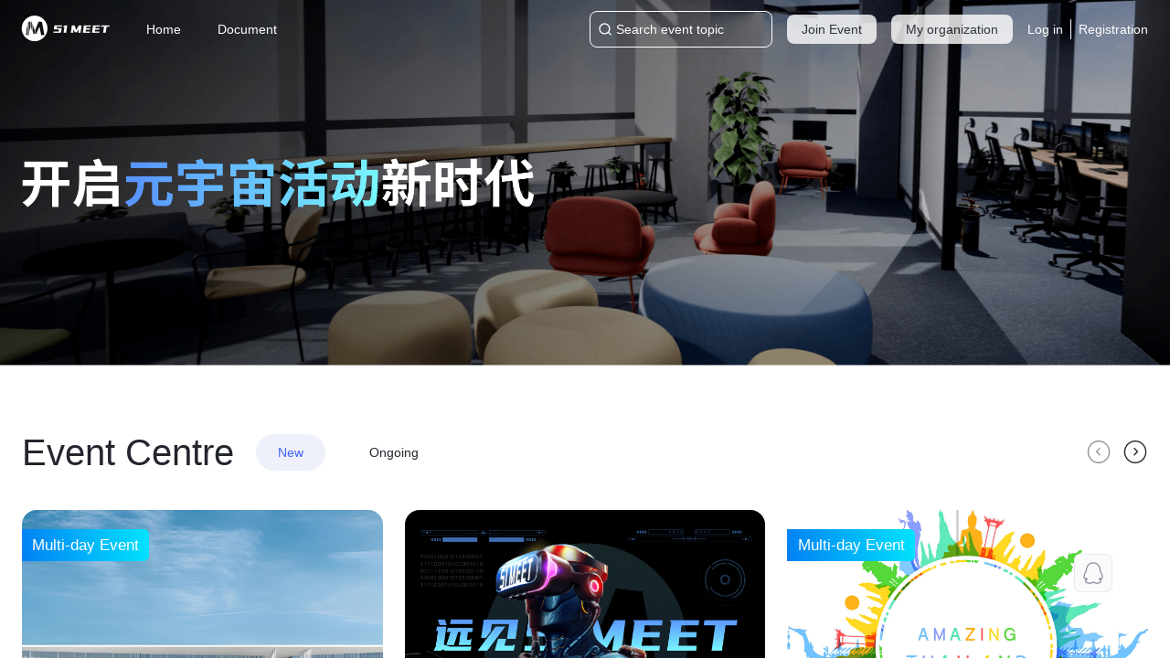

--- FILE ---
content_type: text/html; charset=UTF-8
request_url: https://mspace.51meet.com/
body_size: 705
content:
<!DOCTYPE html>
<html lang="en" translate="no">
  <head>
    <meta charset="UTF-8" />
    <link rel="icon" href="/img/favicon.ico" />
    <!-- <meta name="viewport" content="width=device-width, initial-scale=1.0" /> -->
    <meta name="referrer" content="strict-origin-when-cross-origin" />
    <meta name="google" content="notranslate" />
    <link rel="apple-touch-icon" href="/img/favicon-16x16.ico" />
    <link rel="apple-touch-icon" sizes="32x32" href="/img/favicon-32x32.ico" />
    <link rel="apple-touch-icon" sizes="96X96" href="/img/favicon-96x96.ico" />
    <link rel="stylesheet" href="/fonts/iconfont.css" />
    
    <title>51Meet</title>
    <script type="module" crossorigin src="/assets/index.167d5c27.js"></script>
    <link rel="modulepreload" href="/assets/vendor.4ced28cf.js">
    <link rel="stylesheet" href="/assets/vendor.537b2173.css">
    <link rel="stylesheet" href="/assets/index.d3bae3b3.css">
  </head>
  <body style="background-color: #fff;">
    <div id="app"></div>
    <!-- <script src="/socket.io.min.js"></script> -->
    <script src="/fonts/iconfont.js"></script>
    
    <script type="text/javascript" src="/mediainfo.js/mediainfo.min.js"></script>
    <!-- <script type="text/javascript" src="https://s3-cn-sh2.ufileos.com/51meet-sdk/stage/MeetSDK.min.js"></script> -->
    <script type="text/javascript">
      var _sdk = _sdk || [];
      (function () {
        var sdk = document.createElement('script')
        sdk.src = '/meetSdk?_t='+Date.now()
        var s = document.getElementsByTagName('script')[0]
        s.parentNode.insertBefore(sdk, s)
      })()
    </script>
    <script type="text/javascript">
      var _hmt = _hmt || []
      ;(function () {
        var hm = document.createElement('script')
        hm.src = 'https://hm.baidu.com/hm.js?2b668c97ec52039c8dbe957d7b024856'
        var s = document.getElementsByTagName('script')[0]
        s.parentNode.insertBefore(hm, s)
      })()
    </script>
  </body>
</html>


--- FILE ---
content_type: text/html; charset=UTF-8
request_url: https://mspace.51meet.com/?loggedIn=false
body_size: 704
content:
<!DOCTYPE html>
<html lang="en" translate="no">
  <head>
    <meta charset="UTF-8" />
    <link rel="icon" href="/img/favicon.ico" />
    <!-- <meta name="viewport" content="width=device-width, initial-scale=1.0" /> -->
    <meta name="referrer" content="strict-origin-when-cross-origin" />
    <meta name="google" content="notranslate" />
    <link rel="apple-touch-icon" href="/img/favicon-16x16.ico" />
    <link rel="apple-touch-icon" sizes="32x32" href="/img/favicon-32x32.ico" />
    <link rel="apple-touch-icon" sizes="96X96" href="/img/favicon-96x96.ico" />
    <link rel="stylesheet" href="/fonts/iconfont.css" />
    
    <title>51Meet</title>
    <script type="module" crossorigin src="/assets/index.167d5c27.js"></script>
    <link rel="modulepreload" href="/assets/vendor.4ced28cf.js">
    <link rel="stylesheet" href="/assets/vendor.537b2173.css">
    <link rel="stylesheet" href="/assets/index.d3bae3b3.css">
  </head>
  <body style="background-color: #fff;">
    <div id="app"></div>
    <!-- <script src="/socket.io.min.js"></script> -->
    <script src="/fonts/iconfont.js"></script>
    
    <script type="text/javascript" src="/mediainfo.js/mediainfo.min.js"></script>
    <!-- <script type="text/javascript" src="https://s3-cn-sh2.ufileos.com/51meet-sdk/stage/MeetSDK.min.js"></script> -->
    <script type="text/javascript">
      var _sdk = _sdk || [];
      (function () {
        var sdk = document.createElement('script')
        sdk.src = '/meetSdk?_t='+Date.now()
        var s = document.getElementsByTagName('script')[0]
        s.parentNode.insertBefore(sdk, s)
      })()
    </script>
    <script type="text/javascript">
      var _hmt = _hmt || []
      ;(function () {
        var hm = document.createElement('script')
        hm.src = 'https://hm.baidu.com/hm.js?2b668c97ec52039c8dbe957d7b024856'
        var s = document.getElementsByTagName('script')[0]
        s.parentNode.insertBefore(hm, s)
      })()
    </script>
  </body>
</html>


--- FILE ---
content_type: text/css; charset=UTF-8
request_url: https://mspace.51meet.com/fonts/iconfont.css
body_size: 1201
content:
@font-face {
  font-family: "iconfont"; /* Project id 3228772 */
  src: url('iconfont.woff2?t=1667183278722') format('woff2'),
       url('iconfont.woff?t=1667183278722') format('woff'),
       url('iconfont.ttf?t=1667183278722') format('truetype');
}

.iconfont {
  font-family: "iconfont" !important;
  font-size: 16px;
  font-style: normal;
  -webkit-font-smoothing: antialiased;
  -moz-osx-font-smoothing: grayscale;
}

.icon-icon-num-gary3:before {
  content: "\e618";
}

.icon-ic_num_gary4:before {
  content: "\e619";
}

.icon-ic_num2:before {
  content: "\e61a";
}

.icon-ic_num_gary2:before {
  content: "\e61b";
}

.icon-ic-num1:before {
  content: "\e61c";
}

.icon-ic_num3:before {
  content: "\e61d";
}

.icon-ic_notice:before {
  content: "\e616";
}

.icon-daikaishi:before {
  content: "\e7cd";
}

.icon-yijieshu:before {
  content: "\e7ce";
}

.icon-daojishi:before {
  content: "\e7ca";
}

.icon-jinhangzhong:before {
  content: "\e7cb";
}

.icon-lijitiyan:before {
  content: "\e7cc";
}

.icon-arrow-export:before {
  content: "\e7c9";
}

.icon-huodongtongji:before {
  content: "\e7c8";
}

.icon-shenhezhong:before {
  content: "\e7c5";
}

.icon-tishi:before {
  content: "\e7c6";
}

.icon-shenhemeitongguo:before {
  content: "\e7c7";
}

.icon-tupian1:before {
  content: "\e7c0";
}

.icon-yinshipin:before {
  content: "\e7c1";
}

.icon-zhengwen:before {
  content: "\e7c2";
}

.icon-wangye:before {
  content: "\e7c3";
}

.icon-biaoti:before {
  content: "\e7c4";
}

.icon-DeleteOutlined:before {
  content: "\e7bf";
}

.icon-a-Frame39976:before {
  content: "\e614";
}

.icon-a-Frame39975:before {
  content: "\e615";
}

.icon-shanglajian:before {
  content: "\e613";
}

.icon-a-0:before {
  content: "\e612";
}

.icon-clock:before {
  content: "\e60e";
}

.icon-crown-vip:before {
  content: "\e60f";
}

.icon-home-2:before {
  content: "\e610";
}

.icon-home-3:before {
  content: "\e611";
}

.icon-a-Frame1098:before {
  content: "\e60a";
}

.icon-a-mx2:before {
  content: "\e609";
}

.icon-jianqu:before {
  content: "\e617";
}

.icon-tianjia1:before {
  content: "\e622";
}

.icon-xuanzhuan:before {
  content: "\e7bc";
}

.icon-yidong:before {
  content: "\e7bd";
}

.icon-suofang:before {
  content: "\e7be";
}

.icon-a-Rectangle927Stroke:before {
  content: "\e60d";
}

.icon-a-Rectangle927:before {
  content: "\e60b";
}

.icon-a-duihao-32:before {
  content: "\e60c";
}

.icon-a-huiyijianjie1:before {
  content: "\e605";
}

.icon-a-Frame1323:before {
  content: "\e606";
}

.icon-a-mx1:before {
  content: "\e607";
}

.icon-dingdanguanli-huise:before {
  content: "\e604";
}

.icon-kefu:before {
  content: "\e602";
}

.icon-dingdanguanli:before {
  content: "\e601";
}

.icon-hongdian:before {
  content: "\e603";
}

.icon-yinhao-baise:before {
  content: "\e6b4";
}

.icon-shequ:before {
  content: "\e6b1";
}

.icon-zixun:before {
  content: "\e6b2";
}

.icon-weixin:before {
  content: "\e6b3";
}

.icon-yinhao:before {
  content: "\e6ad";
}

.icon-bofang-baise:before {
  content: "\e6ae";
}

.icon-bofang-heise:before {
  content: "\e6b0";
}

.icon-konghezi:before {
  content: "\e600";
}

.icon-guanbi2fill-copy:before {
  content: "\e725";
}

.icon-guanbishixin-copy:before {
  content: "\e726";
}

.icon-guanbi1:before {
  content: "\e6af";
}

.icon-shanchu1:before {
  content: "\e6ac";
}

.icon-caijian:before {
  content: "\e6a8";
}

.icon-bofang:before {
  content: "\e6a9";
}

.icon-liulan:before {
  content: "\e6aa";
}

.icon-zhongxinshangchuan:before {
  content: "\e6ab";
}

.icon-shangchuan:before {
  content: "\e6a7";
}

.icon-shipin-gaoliang:before {
  content: "\e6a5";
}

.icon-tupian-hui:before {
  content: "\e6a6";
}

.icon-shipin:before {
  content: "\e6a3";
}

.icon-tupian:before {
  content: "\e6a4";
}

.icon-shanchu:before {
  content: "\e6a0";
}

.icon-suoxiao:before {
  content: "\e6a1";
}

.icon-fangda:before {
  content: "\e6a2";
}

.icon-kexiugai:before {
  content: "\e69b";
}

.icon-shouqi:before {
  content: "\e69c";
}

.icon-zhankai:before {
  content: "\e69d";
}

.icon-kong:before {
  content: "\e69e";
}

.icon-yixiugai:before {
  content: "\e69f";
}

.icon-shanchushangchuandetupian:before {
  content: "\e623";
}

.icon-a-caidan1:before {
  content: "\e699";
}

.icon-a-51meetlogo:before {
  content: "\e69a";
}

.icon-a-caogaoxiang1:before {
  content: "\e698";
}

.icon-wenhao:before {
  content: "\e697";
}

.icon-M:before {
  content: "\e692";
}

.icon-a-meetlogo:before {
  content: "\e696";
}

.icon-a-51logo:before {
  content: "\e695";
}

.icon-fanhuidingbu:before {
  content: "\e694";
}

.icon-QQ:before {
  content: "\e693";
}

.icon-a-guanbi41:before {
  content: "\e68a";
}

.icon-sousuobaise:before {
  content: "\e68b";
}

.icon-you:before {
  content: "\e68c";
}

.icon-zuo:before {
  content: "\e68d";
}

.icon-youhui:before {
  content: "\e68e";
}

.icon-sousuodabai:before {
  content: "\e68f";
}

.icon-zuohui:before {
  content: "\e690";
}

.icon-sousuo-huise:before {
  content: "\e691";
}

.icon-a-1:before {
  content: "\e687";
}

.icon-a-3:before {
  content: "\e688";
}

.icon-a-2:before {
  content: "\e689";
}

.icon-jinruhuiyi:before {
  content: "\e683";
}

.icon-guanbi:before {
  content: "\e680";
}

.icon-a-shanchu:before {
  content: "\e682";
}

.icon-chakanshuju:before {
  content: "\e684";
}

.icon-lianjie:before {
  content: "\e685";
}

.icon-bianji:before {
  content: "\e686";
}

.icon-Vector:before {
  content: "\e681";
}

.icon-logo51meet:before {
  content: "\e67b";
}

.icon-weixuanzhong1:before {
  content: "\e67e";
}

.icon-xuanzhong1:before {
  content: "\e67f";
}

.icon-xinghao-huise:before {
  content: "\e670";
}

.icon-zuzhiguanli-huise:before {
  content: "\e671";
}

.icon-zhanghuxinxi-huise:before {
  content: "\e672";
}

.icon-zuzhiguanli-gaoliang:before {
  content: "\e673";
}

.icon-xinghao-heise:before {
  content: "\e674";
}

.icon-xiangxia:before {
  content: "\e675";
}

.icon-tianjia:before {
  content: "\e676";
}

.icon-sousuo:before {
  content: "\e677";
}

.icon-jiantouyou:before {
  content: "\e679";
}

.icon-a-diandiandian1:before {
  content: "\e67a";
}

.icon-zhanghuxinxi-gaoliang:before {
  content: "\e67c";
}

.icon-a-rili1:before {
  content: "\e67d";
}



--- FILE ---
content_type: text/css; charset=UTF-8
request_url: https://mspace.51meet.com/assets/index.d3bae3b3.css
body_size: 5592
content:
.icon{width:1em;height:1em;vertical-align:-.15em;fill:currentColor;overflow:hidden}.flexRowCenterEnd[data-v-7da39ed8]{display:flex;flex-direction:row;flex-wrap:nowrap;justify-content:center;align-items:flex-end}.dashHeader[data-v-7da39ed8]{height:64px;background:linear-gradient(153deg,#394fa6 0%,#0d1e53 100%)}.dashHeader .dashHeaderEle[data-v-7da39ed8]{width:100%;height:100%;left:0;top:0;overflow:hidden}.dashHeader .dashHeaderEle .dashHeaderBlocks.dashHeaderBlock1[data-v-7da39ed8]{width:35%;height:500px;background:linear-gradient(90deg,#01f8ff 0%,#01a2f7 100%);right:55px;top:-285px;transform:rotate(-30deg);animation:headerAni-7da39ed8 2s ease-in-out 1s infinite alternate;animation-fill-mode:both}.dashHeader .dashHeaderContent[data-v-7da39ed8]{width:100%;height:100%;left:0;top:0;padding:0 24px;display:flex;flex-direction:row;flex-wrap:nowrap;justify-content:space-between;align-items:center}.dashHeader .dashHeaderContent .headerLeft[data-v-7da39ed8]{height:100%;display:flex;flex-direction:row;flex-wrap:nowrap;justify-content:flex-start;align-items:center}.dashHeader .dashHeaderContent .headerLeft .logo[data-v-7da39ed8]{cursor:pointer;margin-right:40px}.dashHeader .dashHeaderContent .headerLeft .logo .logoFont[data-v-7da39ed8]{color:#fff;font-size:36px}.dashHeader .dashHeaderContent .headerLeft .headerMenu[data-v-7da39ed8]{height:100%;margin:0;display:flex;flex-direction:row;flex-wrap:nowrap;justify-content:flex-start;align-items:center}.dashHeader .dashHeaderContent .headerLeft .headerMenu li[data-v-7da39ed8]{height:100%;margin-right:40px}.dashHeader .dashHeaderContent .headerLeft .headerMenu li a[data-v-7da39ed8]{display:block;height:100%;color:#fff;display:flex;flex-direction:row;flex-wrap:nowrap;justify-content:center;align-items:center;transition:all .3s}.dashHeader .dashHeaderContent .headerLeft .headerMenu li a[data-v-7da39ed8]:hover{opacity:.7}.dashHeader .dashHeaderContent .headerRight[data-v-7da39ed8]{display:flex;flex-direction:row;flex-wrap:nowrap;justify-content:flex-end;align-items:center}.dashHeader .dashHeaderContent .headerRight .headerBtns[data-v-7da39ed8]{height:32px;padding:0 16px;display:flex;flex-direction:column;flex-wrap:nowrap;justify-content:center;align-items:center;opacity:.8;border-radius:8px;background:#ffffff;color:#24262e;margin-left:16px;transition:all .3s}.dashHeader .dashHeaderContent .headerRight .headerBtns[data-v-7da39ed8]:hover{opacity:.5}.dashHeader .dashHeaderContent .headerRight .headerAdapter[data-v-7da39ed8]{cursor:pointer;margin-left:16px;display:flex;flex-direction:row;flex-wrap:nowrap;justify-content:flex-end;align-items:center}.dashHeader .dashHeaderContent .headerRight .headerAdapter .adapterContent[data-v-7da39ed8]{display:flex;flex-direction:row;flex-wrap:nowrap;justify-content:flex-end;align-items:center}.dashHeader .dashHeaderContent .headerRight .headerAdapter .adapterContent .adapter[data-v-7da39ed8]{width:30px;height:30px;border-radius:50%;background:#ffffff;overflow:hidden;display:flex;flex-direction:column;flex-wrap:nowrap;justify-content:center;align-items:center}.dashHeader .dashHeaderContent .headerRight .headerAdapter .adapterContent .adapter .adapterIcon[data-v-7da39ed8]{font-size:30px}.dashHeader .dashHeaderContent .headerRight .headerAdapter .adapterContent .adapterTxt[data-v-7da39ed8]{color:#fff;margin-left:8px}.dashHeader .dashHeaderContent .headerRight .headerAdapter .adapterContent .accountA[data-v-7da39ed8]{color:#fff;transition:all .3s}.dashHeader .dashHeaderContent .headerRight .headerAdapter .adapterContent .accountA.login[data-v-7da39ed8]{padding-right:8px;margin-right:8px;border-right:#ffffff solid 1px}@keyframes headerAni-7da39ed8{0%{transform:rotate(-30deg);right:55px}to{transform:rotate(-40deg);right:80px}}.spHeaderRight[data-v-7da39ed8]{display:none}.spMenu[data-v-7da39ed8]{display:none;width:100%;height:100%;top:0;background:#ffffff;z-index:900;transition:all .3s}.spMenu.show[data-v-7da39ed8]{right:0}.spMenu.hide[data-v-7da39ed8]{right:-100%}.spMenuPlat[data-v-7da39ed8]{height:64px;padding:0 16px;border-bottom:#E6E8EC solid 1px}.spMenuTitle[data-v-7da39ed8]{display:flex;flex-direction:row;flex-wrap:nowrap;justify-content:space-between;align-items:center}.spMenuTitle .logo .logoFont[data-v-7da39ed8]{font-size:2.5rem;line-height:2.5rem}.spMenuTitle .closeSpMenu[data-v-7da39ed8]{color:#24262e;transition:all .3s}.spMenuTitle .closeSpMenu .iconfont[data-v-7da39ed8]{font-size:2.5rem;line-height:2.5rem}.spLogins[data-v-7da39ed8]{width:100%;left:0;bottom:10%;padding:0 16px;display:flex;flex-direction:column;flex-wrap:nowrap;justify-content:center;align-items:center}.spLogins button[data-v-7da39ed8]{width:100%}.spLogins a[data-v-7da39ed8]{transition:all .3s;color:#808695}.spMenuList[data-v-7da39ed8]{display:flex;flex-direction:row;flex-wrap:nowrap;justify-content:space-between;align-items:center;font-weight:700;cursor:pointer}.spMenuAdapter[data-v-7da39ed8]{display:flex;flex-direction:row;flex-wrap:nowrap;justify-content:flex-start;align-items:center;border-bottom:none}.spMenuAdapter .adapter[data-v-7da39ed8]{margin-right:16px}.spMenuAdapter .adapter .adapterIcon[data-v-7da39ed8]{font-size:2rem}.spMenuAdapter .adapterTxt[data-v-7da39ed8]{font-weight:700}.spSearchIcon[data-v-7da39ed8],.spShowMenu[data-v-7da39ed8]{font-size:1.5rem;color:#fff;cursor:pointer;margin-left:16px}.uploadIcon[data-v-7da39ed8]{font-size:1rem;cursor:pointer;margin-left:9px}@media screen and (max-width: 1000px){.spMenu[data-v-7da39ed8]{display:block}.header .headerContent .headerLeft .headerMenu[data-v-7da39ed8],.header .headerContent .headerRight[data-v-7da39ed8],.dashHeader .dashHeaderContent .headerLeft .headerMenu[data-v-7da39ed8],.dashHeader .dashHeaderContent .headerRight[data-v-7da39ed8]{display:none}.spHeaderRight[data-v-7da39ed8]{display:flex;flex-direction:row;flex-wrap:nowrap;justify-content:flex-end;align-items:center}}.flexRowCenterEnd[data-v-578a5e30]{display:flex;flex-direction:row;flex-wrap:nowrap;justify-content:center;align-items:flex-end}.dashMenu[data-v-578a5e30]{width:208px;height:100%;border-right:#E6E8EC solid 1px;overflow-x:hidden;overflow-y:auto}.dashMenu .menuName[data-v-578a5e30]{height:80px;padding:24px 24px 8px;display:flex;flex-direction:row;flex-wrap:nowrap;justify-content:flex-start;align-items:center}.dashMenu .menuName .menuNameTxt[data-v-578a5e30]{width:24px;height:24px;border-radius:12px;display:flex;flex-direction:column;flex-wrap:nowrap;justify-content:center;align-items:center;font-weight:700}.dashMenu .menuName .menuNameTxt .adapterIcon[data-v-578a5e30]{font-size:30px}.dashMenu .menuName .menuNameFull[data-v-578a5e30]{font-weight:700;margin-left:20px}.dashMenu .menuGroups[data-v-578a5e30]{width:100%;height:calc(100% - 80px);overflow-x:hidden;overflow-y:auto}.dashMenu .menuGroups .menuGp[data-v-578a5e30]{padding:0 0 16px}.dashMenu .menuGroups .menuGp .menuGpTitle[data-v-578a5e30]{padding:16px 24px;color:#808695;font-weight:500}.dashMenu .menuGroups .menuGp .menuList li[data-v-578a5e30]{display:flex;flex-direction:row;flex-wrap:nowrap;justify-content:flex-start;align-items:center;cursor:pointer;position:relative;height:48px;width:100%;padding:0 24px;margin-top:10px;transition:all .3s}.dashMenu .menuGroups .menuGp .menuList li .menuListTxt[data-v-578a5e30]{margin-left:16px;font-weight:500}.dashMenu .menuGroups .menuGp .menuList li .curBar[data-v-578a5e30]{width:3px;height:32px;left:0;top:8px;background:#3351C4;border-top-right-radius:100px;border-bottom-right-radius:100px;opacity:0}.dashMenu .menuGroups .menuGp .menuList li[data-v-578a5e30]:first-child{margin-top:0}.dashMenu .menuGroups .menuGp .menuList li.current[data-v-578a5e30]{background:#EFF1FA}.dashMenu .menuGroups .menuGp .menuList li.current .curBar[data-v-578a5e30]{opacity:1}.dashMenu .menuGroups .menuGp .menuList li[data-v-578a5e30]:hover{background:#EFF1FA}.dashMenu .menuGroupsFull[data-v-578a5e30]{padding-top:32px;height:100%}.dashMenu .menuGroupsFull .iconfont[data-v-578a5e30]{font-size:1.28rem}.dashMenu .menuGroupsFull .menuList li.current .iconfont[data-v-578a5e30],.dashMenu .menuGroupsFull .menuList li:hover .iconfont[data-v-578a5e30]{color:#4065f5}.dashMenu .purchaseMenu[data-v-578a5e30]{margin-top:25px;color:#24262e;font-family:Source Han Sans CN}.dashMenu .purchaseMenu .menuItem[data-v-578a5e30]{height:48px;padding:15px 25px;display:flex;align-items:center;font-weight:550;font-size:14px;cursor:pointer}.dashMenu .purchaseMenu .menuItem.active[data-v-578a5e30]{background-color:#ebefff;position:relative}.dashMenu .purchaseMenu .menuItem.active[data-v-578a5e30]:after{content:"";position:absolute;width:3px;height:32px;left:0px;top:calc(50% - 16px);background:linear-gradient(0deg,rgba(0,0,0,.2),rgba(0,0,0,.2)),#4065F5;border-radius:0 100px 100px 0}.dashMenu .purchaseMenu .menuItem.active .iconfont[data-v-578a5e30]{color:#4065f5}.dashMenu .purchaseMenu .iconfont[data-v-578a5e30]{margin-right:17px;font-size:22px;font-weight:400;color:#808695}[data-v-578a5e30] .curLogo.ant-image-img{border-radius:4px}.flexRowCenterEnd[data-v-317524c3]{display:flex;flex-direction:row;flex-wrap:nowrap;justify-content:center;align-items:flex-end}.footer[data-v-317524c3]{width:100%;height:518px;padding-top:58px;overflow:hidden;color:#fff;flex-shrink:0}.footer.grayBg[data-v-317524c3]{background:#FAFAFB}.footer .footerBlue[data-v-317524c3]{width:100%;height:100%;background:linear-gradient(90deg,#215bbc 0%,#20e3fe 100%)}.footer .footerBlue .footerImg1[data-v-317524c3]{opacity:.7;height:100%;left:0;bottom:0}.footer .footerBlue .footerImg2[data-v-317524c3]{height:100%;opacity:.5;right:0;bottom:0}.footer .footerBlue .footerContent[data-v-317524c3]{left:50%;bottom:0;width:1200px;margin-left:-600px;height:100%;padding:32px 0}.footer .footerBlue .footerContent .footerContentTop[data-v-317524c3]{padding-bottom:32px;margin-bottom:32px;border-bottom:rgba(255,255,255,.4) solid 1px;display:flex;flex-direction:row;flex-wrap:nowrap;justify-content:flex-start;align-items:flex-start}.footer .footerBlue .footerContent .footerContentTop .footerLeft[data-v-317524c3]{margin-right:64px}.footer .footerBlue .footerContent .footerContentTop .footerLeft .footerLogo[data-v-317524c3]{font-size:2.5rem}.footer .footerBlue .footerContent .footerContentTop .footerLeft .footerSlogan[data-v-317524c3]{margin:16px 0 32px}.footer .footerBlue .footerContent .footerContentTop .footerLeft .qrOfficial[data-v-317524c3]{width:100px;display:flex;flex-direction:column;flex-wrap:nowrap;justify-content:center;align-items:center}.footer .footerBlue .footerContent .footerContentTop .footerLeft .qrOfficial .qrImg[data-v-317524c3]{width:100%}.footer .footerBlue .footerContent .footerContentTop .footerLeft .qrOfficial .qrTxt[data-v-317524c3]{opacity:.7;font-size:.85rem;margin-top:16px}.footer .footerBlue .footerContent .footerContentTop .footerList[data-v-317524c3]{margin-right:120px}.footer .footerBlue .footerContent .footerContentTop .footerList .footerListTitle[data-v-317524c3]{margin-bottom:32px}.footer .footerBlue .footerContent .footerContentTop .footerList ul li[data-v-317524c3]{cursor:pointer;opacity:.7;margin-bottom:32px}.footer .footerBlue .footerContent .footerContentTop .footerList ul li a[data-v-317524c3]{color:#fff;transition:all .3s}.footer .footerBlue .footerContent .footerContentBottom[data-v-317524c3]{opacity:.7;font-size:.85rem}.footer .footerBlue .footerContent .footerImgPeo[data-v-317524c3]{width:480px;right:0;bottom:0}@media screen and (max-width: 1400px){.footer .footerBlue .footerContent[data-v-317524c3]{width:100%;left:24px;margin-left:0}.footer .footerBlue .footerContent .footerContentTop .footerList[data-v-317524c3]{margin-right:64px}.footer .footerBlue .footerContent .footerImgPeo[data-v-317524c3]{height:112%;right:-10%;bottom:0}}@media screen and (max-width: 1000px){.footer .footerBlue .footerContent .footerImgPeo[data-v-317524c3]{display:none}.footer .footerBlue .footerContent .footerContentTop .footerLeft[data-v-317524c3],.footer .footerBlue .footerContent .footerContentTop .footerList[data-v-317524c3]{margin-right:16px}}.flexRowCenterEnd[data-v-ca04e6c0]{display:flex;flex-direction:row;flex-wrap:nowrap;justify-content:center;align-items:flex-end}.rightFix[data-v-ca04e6c0]{right:64px;bottom:64px;width:40px;display:flex;flex-direction:column;flex-wrap:nowrap;justify-content:center;align-items:center}.rightFix .rfItems[data-v-ca04e6c0]{font-size:3rem;cursor:pointer;display:flex;flex-direction:column;flex-wrap:nowrap;justify-content:center;align-items:center;color:#808695;margin-bottom:8px}.rightFix .rfItems.ant-back-top[data-v-ca04e6c0]{position:static}.flexRowCenterEnd{display:flex;flex-direction:row;flex-wrap:nowrap;justify-content:center;align-items:flex-end}html{font-size:14px}body{font-family:-apple-system,BlinkMacSystemFont,Source Han Sans CN-Medium,Source Han Sans CN,Helvetica Neue,Arial,PingFang SC,Segoe UI,Microsoft Yahei,Microsoft Jhenghei,Hiragino Sans GB,Roboto,Helvetica,Arial,sans-serif,"Apple Color Emoji","Segoe UI Emoji",Segoe UI Symbol;-webkit-font-smoothing:antialiased;-moz-osx-font-smoothing:grayscale;margin:0;color:#24262e;font-weight:500}html,body,#app,#mainContentDash{width:100%;height:100%;overflow:hidden}#mainContentDash #DashMain{width:100%;height:calc(100% - 64px);display:flex;flex-direction:row;flex-wrap:nowrap;justify-content:space-between;align-items:center}#mainContentDash #DashMain #DashContent{width:calc(100% - 208px);height:100%;padding:24px;background:#FAFAFB}#mainContentDash #DashMain #DashContent>div{width:100%;height:100%}#mainContentOne{width:100%;height:100%;overflow:hidden}#mainContentOne>div{width:100%;height:100%;overflow:hidden}#mainContentOne>div .onePageKv{width:100%;height:100%}#mainContentOne .mainCC{display:flex;flex-direction:column;flex-wrap:nowrap;justify-content:center;align-items:center}#mainContentTwo{width:100%;height:100%}#mainContent{width:100%;height:100%;overflow-y:auto;overflow-x:hidden;display:flex;flex-direction:column;flex-wrap:nowrap;justify-content:space-between;align-items:center}#mainContent .footerBg{background:#FAFAFB}#mainContent>div{width:100%;flex-shrink:0}#mainContent>div.rightFix{width:42px}#mainContent #DashContentTwo{padding:50px;background:#FAFAFB}.radiusImg{border-radius:16px}.kvs{width:100%}.kvs .kvImg{width:100%;height:100%;overflow:hidden}.kvs .kvImg .kvShow{object-fit:cover}.kvs .kvMask2{left:0;top:0;width:100%;height:100%;display:flex;flex-direction:row;flex-wrap:nowrap;justify-content:center;align-items:center}.kvs .kvMask2 .slogan3{width:541px;padding-bottom:300px}.kvs .kvMask2 .orderFormPlat{padding:32px 24px;border-radius:16px;background:#ffffff;margin-left:100px}.kvs .kvMask{left:50%;top:0;width:1200px;margin-left:-600px;height:100%;display:flex;flex-direction:column;flex-wrap:nowrap;justify-content:center;align-items:flex-start;padding:32px 0 0}.kvs .kvMask .slogan{width:560px}.kvs .kvMask .slogan2{width:680px}.kvs .kvMask .sloganTxt{font-size:1.14rem;color:#fff;opacity:.8;margin-top:24px}.kvs .kvMask .kvBtns{margin-top:32px;display:flex;flex-direction:row;flex-wrap:nowrap;justify-content:flex-start;align-items:center}.kvs .kvMask .kvBtns .kvBtn{margin-right:32px;width:auto;padding:0 16px;height:48px;background-color:#fff;border-radius:8px;display:flex;flex-direction:column;flex-wrap:nowrap;justify-content:center;align-items:center;font-size:16px;color:#3351c4;transition:all .3s}.kvs .kvMask .kvBtns .kvBtn.blueBtn{color:#fff;background-color:#3351c4}.whiteBg{background:#ffffff}.grayBg{background:#FAFAFB;padding:32px 0 0}.meetIntro{font-size:1.71rem;margin-bottom:32px;font-weight:700}.meetIntroContent{padding:32px;background:#ffffff;border-radius:16px}.mainDetailContent{width:1200px;margin:0 auto}.mainDetailContent .mainDetailPlat{width:100%}.mainDetailContent .mainDetailPlat.mainDetailPlatTop{padding:64px 0}.mainDetailContent .mainDetailPlat.mainDetailPlatTop .meetDetailInfo{display:flex;flex-direction:row;flex-wrap:nowrap;justify-content:space-between;align-items:flex-start}.mainDetailContent .mainDetailPlat.mainDetailPlatTop .meetDetailInfo .meetDetailInfoContent{width:62%}.mainDetailContent .mainDetailPlat.mainDetailPlatTop .meetDetailInfo .meetDetailInfoContent .mdicTitle{font-size:2.28rem;font-weight:700;margin-bottom:32px}.mainDetailContent .mainDetailPlat.mainDetailPlatTop .meetDetailInfo .meetDetailInfoContent .mdicTime{display:flex;flex-direction:row;flex-wrap:nowrap;justify-content:flex-start;align-items:center;padding-left:10%}.mainDetailContent .mainDetailPlat.mainDetailPlatTop .meetDetailInfo .meetDetailInfoContent .mdicTime .mdictDate{text-align:center}.mainDetailContent .mainDetailPlat.mainDetailPlatTop .meetDetailInfo .meetDetailInfoContent .mdicTime .mdictDate .time{font-size:2.85rem;font-weight:700}.mainDetailContent .mainDetailPlat.mainDetailPlatTop .meetDetailInfo .meetDetailInfoContent .mdicTime .mdictDate .date{font-size:1.14rem;margin-top:8px}.mainDetailContent .mainDetailPlat.mainDetailPlatTop .meetDetailInfo .meetDetailInfoContent .mdicTime .timeLine{margin:0 64px;display:flex;flex-direction:column;flex-wrap:nowrap;justify-content:center;align-items:center}.mainDetailContent .mainDetailPlat.mainDetailPlatTop .meetDetailInfo .meetDetailInfoContent .mdicTime .timeLine .status.pending{color:#ff9f46}.mainDetailContent .mainDetailPlat.mainDetailPlatTop .meetDetailInfo .meetDetailInfoContent .mdicTime .timeLine .status.running{color:#3ebc49}.mainDetailContent .mainDetailPlat.mainDetailPlatTop .meetDetailInfo .meetDetailInfoContent .mdicTime .timeLine .status.endind{color:#808695}.mainDetailContent .mainDetailPlat.mainDetailPlatTop .meetDetailInfo .meetDetailInfoContent .mdicTime .timeLine .statusLine{width:44px;height:2px;margin-top:8px;background:#E6E8EC}.mainDetailContent .mainDetailPlat.mainDetailPlatTop .meetDetailInfo .meetDetailInfoContent .mdiclinkPass{margin-top:32px}.mainDetailContent .mainDetailPlat.mainDetailPlatTop .meetDetailInfo .meetDetailInfoContent .mdiclinkPass .mdiclp{margin-bottom:8px;display:flex;flex-direction:row;flex-wrap:nowrap;justify-content:flex-start;align-items:center}.mainDetailContent .mainDetailPlat.mainDetailPlatTop .meetDetailInfo .meetDetailInfoContent .mdiclinkPass .mdiclp .mm{font-size:1.14rem;margin-right:16px;flex-shrink:0}.mainDetailContent .mainDetailPlat.mainDetailPlatTop .meetDetailInfo .meetDetailInfoContent .mdiclinkPass .mdiclp .mm.m1{font-weight:700}.mainDetailContent .mainDetailPlat.mainDetailPlatTop .meetDetailInfo .meetDetailInfoContent .mdiclinkPass .mdiclp .mm.m2{color:#808695}.mainDetailContent .mainDetailPlat.mainDetailPlatTop .meetDetailInfo .meetDetailInfoContent .mdiclinkPass .mdiclp .mm.m3{color:#4065f5}.mainDetailContent .mainDetailPlat.mainDetailPlatTop .meetDetailInfo .meetDetailInfoContent .mdicBtns{margin-top:16px;padding-left:10%}.mainDetailContent .mainDetailPlat.mainDetailPlatTop .meetDetailInfo .meetDetailInfoContent .mdicBtns button{width:60%}.mainDetailContent .mainDetailPlat.mainDetailPlatTop .meetDetailInfo .meetDetailInfoContent .mdicBtns-detail{margin-top:16px}.mainDetailContent .mainDetailPlat.mainDetailPlatTop .meetDetailInfo .meetDetailInfoContent .mdicBtns-detail button{width:75.5%}.mainDetailContent .mainDetailPlat.mainDetailPlatTop .meetDetailCompany{display:flex;flex-direction:row;flex-wrap:nowrap;justify-content:flex-start;align-items:center;margin-top:32px}.mainDetailContent .mainDetailPlat.mainDetailPlatTop .meetDetailCompany .compAdapter{background:#ffffff;overflow:hidden;width:64px;height:64px;border-radius:32px;flex-shrink:0}.mainDetailContent .mainDetailPlat.mainDetailPlatTop .meetDetailCompany .compInfo{margin-left:16px}.mainDetailContent .mainDetailPlat.mainDetailPlatTop .meetDetailCompany .compInfo .compT{font-size:1.28rem;margin-bottom:8px;font-weight:700}.mainDetailContent .mainDetailPlat.mainDetailPlatTop .meetDetailCompany .compInfo .compC{color:#808695}.objFitImg{object-fit:cover!important}.mainContentList{padding:64px 24px}.mainContentList>div{margin:auto auto 32px;width:1200px}.mainContentList .aboutTitle{text-align:center;font-size:2.85rem}.mainContentList .mainContentAbout.borderCon{border-bottom:#808695 solid 1px}.mainContentList .mainContentAbout .aboutT{font-size:1.71rem;margin-bottom:32px;font-weight:700}.mainContentList .mainContentAbout .aboutC{font-size:1.14rem;color:#808695;margin-bottom:16px}.mainContentList .mainContentBetween{display:flex;flex-direction:row;flex-wrap:nowrap;justify-content:space-between;align-items:flex-start}.mainContentList .mainContentBetween .mainContentLeft{width:67%}.mainContentList .mainContentBetween .mainContentRight{width:33%}.mclTitle{margin-bottom:32px;display:flex;flex-direction:row;flex-wrap:nowrap;justify-content:space-between;align-items:center}.mclTitle .mcltL{display:flex;flex-direction:row;flex-wrap:nowrap;justify-content:flex-start;align-items:center}.mclTitle .mcltL .mcltlTitle{font-size:2.85rem}.mclTitle .mcltL .mcltltabs{border-radius:28px;margin-left:24px;height:40px;cursor:pointer;display:flex;flex-direction:column;flex-wrap:nowrap;justify-content:center;align-items:center;padding:0 24px;transition:all .3s}.mclTitle .mcltL .mcltltabs.current{color:#4065f5;background-color:#eff1fa}.mclTitle .mcltL .mcltltabs:hover{color:#4065f5}.mclTitle .mcltR{display:flex;flex-direction:row;flex-wrap:nowrap;justify-content:flex-end;align-items:center}.mclTitle .mcltR .navi{margin-left:12px;color:#24262e}.mclTitle .mcltR .navi.nodata{color:#92929d;cursor:not-allowed}.mclTitle .mcltR .navi .iconfont{font-size:2rem}.KvShowTemp{width:100%;height:100%;overflow-y:auto;overflow-x:hidden}ul,dl,ol{margin:0;padding:0}li{list-style:none}a{cursor:pointer;color:#4065f5;transition:all .3s}a:hover{opacity:.7}.blk{display:block}.boxSizing{box-sizing:border-box}.abo{position:absolute}.fix{position:fixed}.rel{position:relative}.listImg{width:100%;border-radius:16px;overflow:hidden;cursor:pointer}.listImg .listMask{display:flex;flex-direction:column;flex-wrap:nowrap;justify-content:center;align-items:center;width:100%;height:100%;left:0;top:0;opacity:0;background:rgba(0,0,0,.6);transition:all .3s}.listImg .listImage{object-fit:cover;transition:all .3s}.listImg:hover .listMask{opacity:1}.listImg:hover .listImage{transform:scale(1.1)}.listSelectImg{width:100%;border-radius:16px;overflow:hidden;cursor:pointer}.listSelectImg .listMask{display:flex;flex-direction:column;flex-wrap:nowrap;justify-content:center;align-items:center;width:100%;height:100%;left:0;top:0;opacity:0;transition:all .3s}.listSelectImg .listMask .selectCheck{font-size:1.5rem;right:10px;top:10px}.listSelectImg .listImage{object-fit:cover;transition:all .3s}.listSelectImg:hover .listImage{transform:scale(1.12)}.listSelectImg.selected .listMask{opacity:1}.selectImgTxt{color:#808695;margin-top:6px}.formHit{color:#ff4d4f;font-weight:500}.listInfo{font-family:Source Han Sans CN}.listInfo .listInfoTop{padding-top:15px;padding-bottom:10px}.listInfo .listInfoTop .listTitle{font-size:16px;line-height:1;font-weight:700;color:#24262e}.listInfo .listInfoTop .listDes{margin-top:10px;color:#808695;font-size:12px;white-space:nowrap}.listInfo .listInfoTop .listPopInfo{bottom:0;right:0}.listInfo .listInfoTop .listPopInfo .pointIcon{cursor:pointer;position:relative;z-index:5}.listInfo .listInfoBottom{display:flex;flex-direction:row;flex-wrap:nowrap;justify-content:space-between;align-items:center}.listInfo .listInfoBottom .listInfoBottomLeft{display:flex;flex-direction:row;flex-wrap:nowrap;justify-content:flex-start;align-items:center}.listInfo .listInfoBottom .listInfoBottomLeft .listInfoAdapter{display:flex;flex-direction:column;flex-wrap:nowrap;justify-content:center;align-items:center;width:22px;height:22px;border-radius:11px;overflow:hidden}.listInfo .listInfoBottom .listInfoBottomLeft .listInfoAdapter .iconAda{font-size:22px}.listInfo .listInfoBottom .listInfoBottomLeft .listInfoName{font-size:12px;color:#808695;margin-left:6px}.listInfo .listInfoBottom .listInfoBottomRight{display:flex;flex-direction:row;flex-wrap:nowrap;justify-content:flex-end;align-items:center}.listInfo .listInfoBottom .listInfoBottomRight .listInfoStatus{font-size:12px;color:#808695;margin-left:6px}.listInfo .listInfoBottom .listInfoBottomRight .listInfoStatus.pending{color:#fa9643}.listInfo .listInfoBottom .listInfoBottomRight .listInfoStatus.running{color:#65af04}.popContent .popMenus{margin:0}.popContent .popMenus li{display:flex;flex-direction:row;flex-wrap:nowrap;justify-content:space-between;align-items:center;width:100%;margin-top:6px}.popContent .popMenus li:first-child{margin-top:0}.popContent .popMenus li a{display:block;width:100%;color:#24262e}.popContent .popMenus li a .iconfont{margin-right:10px}.formContent .formTitle{font-weight:700;margin-bottom:10px;display:flex;flex-direction:row;flex-wrap:nowrap;justify-content:space-between;align-items:center}.formContent .formTitle.t1{width:40%;max-width:480px}.formContent .formTitle>div:first-child{display:flex;flex-direction:row;flex-wrap:nowrap;justify-content:flex-start;align-items:center}.formContent .formTitle.bigFont{font-size:1.14rem}.formContent .formTitle .redIcon{color:#ff4d4f}.formContent .formInputList{display:flex;flex-direction:row;flex-wrap:nowrap;justify-content:flex-start;align-items:center}.formContent .formUploadList{display:flex;flex-direction:row;flex-wrap:nowrap;justify-content:flex-start;align-items:flex-start}.formContent .formUploadList>div{width:120px}.formContent .formUploadList .formUploadListSelect{overflow:hidden;margin-right:24px;border-radius:8px;cursor:pointer}.formContent .formUploadList .formUploadListSelect.formUploadListSelect2{width:360px}.formContent .formUploadList .formUploadListSelect.formUploadListSelect3{width:169px}.formContent .formUploadList .formUploadListSelect .listMask{display:flex;flex-direction:column;flex-wrap:nowrap;justify-content:center;align-items:center;width:100%;height:100%;left:0;top:0}.formContent .formUploadList .formUploadListSelect .listMask .selectCheck{font-size:1.5rem;right:10px;top:10px}.formContent .formUploadList .formUploadListSelect .listMask .selectDelet{font-size:1.5rem;left:10px;top:10px}.formContent .formUploadList .uploadImageIcon.uploadImageIcon2{width:360px}.formContent .formUploadList .uploadImageIcon.uploadImageIcon2 .upImg .uploadIcon{display:flex;flex-direction:row;flex-wrap:nowrap;justify-content:center;align-items:center}.formContent .formUploadList .uploadImageIcon.uploadImageIcon2 .upImg .uploadIcon .uploadTxt{margin-left:8px}.formContent .formUploadList .uploadImageIcon.uploadImageIcon2 .upImg .uploadIcon .anticon-cloud-upload{font-size:1.28rem}.formContent .formUploadList .uploadImageIcon.uploadImageIcon3{width:169px}.formContent .formUploadList .uploadImageIcon .upImg{left:0;top:0;width:100%;height:100%}.formContent .formUploadList .uploadImageIcon .upImg .ant-upload.ant-upload-select-picture-card{width:100%;height:100%;color:#808695;border:none;background-color:#fafafb;border-radius:8px}.formContent .formUploadList .uploadImageIcon .upImg .uploadIcon{display:flex;flex-direction:column;flex-wrap:nowrap;justify-content:center;align-items:center;font-size:2rem;width:100%;height:100%;color:#808695}.formContent .formUploadList .uploadImageIcon .upImg .uploadIcon .uploadTxt{font-size:.85rem}.formSelectImg{display:flex;flex-direction:column;flex-wrap:nowrap;justify-content:center;align-items:center}.dateBar{width:10px;margin-right:10px;margin-bottom:24px;height:2px;background:#808695}.ant-select-single .ant-select-selector .ant-select-selection-item,.ant-select-single .ant-select-selector .ant-select-selection-placeholder{line-height:40px!important}.ant-form-item-explain.ant-form-item-explain-error{padding-left:10px}::-webkit-scrollbar{width:4px;height:4px}::-webkit-scrollbar-track{background:#EFF1FA;border-radius:4px}::-webkit-scrollbar-thumb{background:#808695;border-radius:4px}::-webkit-scrollbar-thumb:hover{background:#808695}::-webkit-scrollbar-corner{background:none}.el-menu::-webkit-scrollbar,.el-table__body-wrapper::-webkit-scrollbar{display:none}.el-menu:hover::-webkit-scrollbar,.el-table__body-wrapper:hover::-webkit-scrollbar{display:block}.ani-container-enter-active{transition:all .5s ease-out;-webkit-transition:all .5s ease-out}.ani-container-leave-active{transition:all .2s cubic-bezier(1,.5,.8,1);-webkit-transition:all .2s cubic-bezier(1,.5,.8,1)}.ani-container-enter-from{transform:translate(-20px);-webkit-transform:translateX(-20px);opacity:0}.ani-container-leave-to{transform:translate(20px);-webkit-transform:translateX(20px);opacity:0}.ant-popover-inner{border-radius:4px!important}#app .searchBarLaryer.ant-input-affix-wrapper,.ant-modal .searchBarLaryer.ant-input-affix-wrapper{border-radius:8px;padding:0 16px 0 8px;background:#ffffff;border:#F1F1F5 solid 1px}#app .searchBarLaryer.ant-input-affix-wrapper .ant-input,.ant-modal .searchBarLaryer.ant-input-affix-wrapper .ant-input{height:100%;background:#ffffff}#app .searchHeader.ant-input-affix-wrapper,.ant-modal .searchHeader.ant-input-affix-wrapper{border-radius:8px;padding:0 16px 0 8px;background:none;border:#ffffff solid 1px}#app .searchHeader.ant-input-affix-wrapper .ant-input,.ant-modal .searchHeader.ant-input-affix-wrapper .ant-input{height:100%;background:none;color:#fff}#app .searchHeader.ant-input-affix-wrapper .ant-input::placeholder,.ant-modal .searchHeader.ant-input-affix-wrapper .ant-input::placeholder{color:#fff}#app .searchHeader.ant-input-affix-wrapper .searchIcon,.ant-modal .searchHeader.ant-input-affix-wrapper .searchIcon{color:#fff}#app .meetSearchBar,.ant-modal .meetSearchBar{display:flex;flex-direction:row;flex-wrap:nowrap;justify-content:center;align-items:center;padding-top:64px}#app .meetSearchBar .meetSearchInput,.ant-modal .meetSearchBar .meetSearchInput{width:320px}#app .meetSearchBar .meetSearchInput .searchMeet.ant-input-affix-wrapper,.ant-modal .meetSearchBar .meetSearchInput .searchMeet.ant-input-affix-wrapper{border-radius:8px;padding:0 16px 0 8px;background:none;border:#3351C4 solid 1px}#app .meetSearchBar .meetSearchInput .searchMeet.ant-input-affix-wrapper .ant-input,.ant-modal .meetSearchBar .meetSearchInput .searchMeet.ant-input-affix-wrapper .ant-input{height:100%;background:none}#app .ant-input-affix-wrapper,.ant-modal .ant-input-affix-wrapper{border:none;background:#FAFAFB;height:40px;border-radius:8px}#app .ant-input-affix-wrapper.ant-input-password,.ant-modal .ant-input-affix-wrapper.ant-input-password{padding:0 10px}#app .ant-radio,.ant-modal .ant-radio{display:none}#app .ant-radio-wrapper,.ant-modal .ant-radio-wrapper{margin-right:40px}#app .ant-radio-wrapper svg.icon,.ant-modal .ant-radio-wrapper svg.icon{margin-right:6px}#app span.ant-radio+*,.ant-modal span.ant-radio+*{padding-left:0}#app .ant-switch-checked,.ant-modal .ant-switch-checked{background-color:#3351c4}#app .ant-input,.ant-modal .ant-input{border:none;background:#FAFAFB;height:40px;border-radius:8px}#app .ant-select:not(.ant-select-customize-input) .ant-select-selector,.ant-modal .ant-select:not(.ant-select-customize-input) .ant-select-selector{border:none;background:#FAFAFB;height:40px;border-radius:8px}#app textarea.ant-input,.ant-modal textarea.ant-input{height:auto}#app .ant-btn,.ant-modal .ant-btn{border-color:#3351c4;color:#3351c4;border-radius:8px;height:40px}#app .ant-btn.bigHeight,.ant-modal .ant-btn.bigHeight{height:48px}#app .ant-btn.bigWidth,.ant-modal .ant-btn.bigWidth{width:100%}#app .ant-btn.grayBtn,.ant-modal .ant-btn.grayBtn,#app .ant-btn.grayBtn:hover,.ant-modal .ant-btn.grayBtn:hover{border-color:#f5f5fb;color:#24262e;background:#F5F5FB}#app .ant-btn:hover,.ant-modal .ant-btn:hover{opacity:.7;border-color:#3351c4;color:#3351c4}#app .ant-btn.ant-btn-primary,.ant-modal .ant-btn.ant-btn-primary{background:#3351C4;border-color:#3351c4;color:#fff;border-radius:8px}#app .ant-btn.ant-btn-primary:hover,.ant-modal .ant-btn.ant-btn-primary:hover{background:#3351C4;border-color:#3351c4;opacity:.7}#app .ant-btn.ant-btn-primary:focus,.ant-modal .ant-btn.ant-btn-primary:focus{background:#3351C4;border-color:#3351c4}#app .ant-table-thead>tr>th:last-child,.ant-modal .ant-table-thead>tr>th:last-child{text-align:center}#app .ant-table-tbody>tr>td,.ant-modal .ant-table-tbody>tr>td{color:#808695}.ant-modal-root .ant-modal-confirm-body .ant-modal-confirm-title{font-weight:700;font-size:1.28rem}.ant-modal-root .ant-modal-confirm-body>.anticon+.ant-modal-confirm-title+.ant-modal-confirm-content{color:#808695;margin-top:16px}.ant-modal .ant-modal-content{border-radius:16px}.ant-modal .ant-modal-content .ant-modal-header{border:none;border-radius:16px 16px 0 0}.ant-modal .ant-modal-content .ant-modal-header .ant-modal-title{font-size:1.28rem;font-weight:700}.ant-modal .ant-modal-content .ant-modal-confirm-btns .ant-btn{border-color:#ddd;color:#555;border-radius:8px;height:40px}.ant-modal .ant-modal-content .ant-modal-confirm-btns .ant-btn:hover{opacity:.7;border-color:#ddd;color:#555}.ant-modal .ant-modal-content .ant-modal-confirm-btns .ant-btn.ant-btn-primary{background:#3351C4;border-color:#3351c4;color:#fff;border-radius:8px}.ant-modal .ant-modal-content .ant-modal-confirm-btns .ant-btn.ant-btn-primary:hover{background:#3351C4;border-color:#3351c4;opacity:.7}.ant-modal .ant-modal-content .ant-modal-confirm-btns .ant-btn.ant-btn-primary:focus{background:#3351C4;border-color:#3351c4}.ant-modal .ant-modal-content .ant-modal-confirm-btns .ant-modal-close-x .anticon.ant-modal-close-icon{color:#ddd}.orgKv{width:100%;height:240px;overflow:hidden}.orgKv .kvShow{object-fit:cover}.orgKv .kvTxtArea{padding:25px;width:100%;left:0;bottom:0;background:linear-gradient(rgba(0,0,0,0),rgba(0,0,0,.5));color:#fff}.orgKv .kvTxtArea .kvTxtAreaContent{width:1200px;margin:0 auto;display:flex;flex-direction:row;flex-wrap:nowrap;justify-content:flex-start;align-items:center}.orgKv .kvTxtArea .kvTxtAreaContent .kvLogo{width:62px;height:62px;border-radius:31px;overflow:hidden;background:#ffffff;flex-shrink:0}.orgKv .kvTxtArea .kvTxtAreaContent .kvTxt{margin-left:16px}.orgKv .kvTxtArea .kvTxtAreaContent .kvTxt .kvT{font-size:1.28rem;margin-bottom:8px}.cardImg{width:100%;height:100%;left:0;top:0}.opacityImg{opacity:0}@media screen and (max-width: 1400px){.mainDetailContent{width:90%}.mainContentList>div{width:100%}.kvs .kvMask{width:calc(100% - 48px);left:24px;margin-left:0}}@media screen and (max-width: 1000px){.kvs .kvMask{display:flex;flex-direction:column;flex-wrap:nowrap;justify-content:center;align-items:center}.kvs .kvMask.downloadMask{padding-bottom:315px}.kvs .kvMask .ant-image{width:90%}.kvs .kvMask .ant-image .slogan,.kvs .kvMask .ant-image .slogan2{width:100%}.kvs .kvMask .kvBtns{display:flex;flex-direction:column;flex-wrap:nowrap;justify-content:center;align-items:center}.kvs .kvMask .kvBtns.downloadBtn{z-index:1}.kvs .kvMask .kvBtns .kvBtn{margin:0;width:160px}.kvs .kvMask .kvBtns .kvBtn.blueBtnSP{margin-top:16px;margin-bottom:16px;background:#3351C4;color:#fff}.kvs .kvMask .kvEle .ant-image{width:100%}.kvs .kvMask .kvEle.kvEle1{height:auto;right:auto;left:50%;bottom:10px;margin-left:-50%}.kvs .kvMask .kvEle.kvEle1 .ant-image-img{width:100%;height:auto!important}}.ant-checkbox-group-item:hover .ant-checkbox-inner{border-color:#e6e8ec!important}@media screen and (max-width: 600px){.fullPageRightFix{display:none!important}}.flexRowCenterEnd[data-v-7e4bfb2c]{display:flex;flex-direction:row;flex-wrap:nowrap;justify-content:center;align-items:flex-end}.notFound[data-v-7e4bfb2c]{display:flex;flex-direction:column;flex-wrap:nowrap;justify-content:center;align-items:center}


--- FILE ---
content_type: text/css; charset=UTF-8
request_url: https://mspace.51meet.com/fonts/iconfont.css
body_size: 1201
content:
@font-face {
  font-family: "iconfont"; /* Project id 3228772 */
  src: url('iconfont.woff2?t=1667183278722') format('woff2'),
       url('iconfont.woff?t=1667183278722') format('woff'),
       url('iconfont.ttf?t=1667183278722') format('truetype');
}

.iconfont {
  font-family: "iconfont" !important;
  font-size: 16px;
  font-style: normal;
  -webkit-font-smoothing: antialiased;
  -moz-osx-font-smoothing: grayscale;
}

.icon-icon-num-gary3:before {
  content: "\e618";
}

.icon-ic_num_gary4:before {
  content: "\e619";
}

.icon-ic_num2:before {
  content: "\e61a";
}

.icon-ic_num_gary2:before {
  content: "\e61b";
}

.icon-ic-num1:before {
  content: "\e61c";
}

.icon-ic_num3:before {
  content: "\e61d";
}

.icon-ic_notice:before {
  content: "\e616";
}

.icon-daikaishi:before {
  content: "\e7cd";
}

.icon-yijieshu:before {
  content: "\e7ce";
}

.icon-daojishi:before {
  content: "\e7ca";
}

.icon-jinhangzhong:before {
  content: "\e7cb";
}

.icon-lijitiyan:before {
  content: "\e7cc";
}

.icon-arrow-export:before {
  content: "\e7c9";
}

.icon-huodongtongji:before {
  content: "\e7c8";
}

.icon-shenhezhong:before {
  content: "\e7c5";
}

.icon-tishi:before {
  content: "\e7c6";
}

.icon-shenhemeitongguo:before {
  content: "\e7c7";
}

.icon-tupian1:before {
  content: "\e7c0";
}

.icon-yinshipin:before {
  content: "\e7c1";
}

.icon-zhengwen:before {
  content: "\e7c2";
}

.icon-wangye:before {
  content: "\e7c3";
}

.icon-biaoti:before {
  content: "\e7c4";
}

.icon-DeleteOutlined:before {
  content: "\e7bf";
}

.icon-a-Frame39976:before {
  content: "\e614";
}

.icon-a-Frame39975:before {
  content: "\e615";
}

.icon-shanglajian:before {
  content: "\e613";
}

.icon-a-0:before {
  content: "\e612";
}

.icon-clock:before {
  content: "\e60e";
}

.icon-crown-vip:before {
  content: "\e60f";
}

.icon-home-2:before {
  content: "\e610";
}

.icon-home-3:before {
  content: "\e611";
}

.icon-a-Frame1098:before {
  content: "\e60a";
}

.icon-a-mx2:before {
  content: "\e609";
}

.icon-jianqu:before {
  content: "\e617";
}

.icon-tianjia1:before {
  content: "\e622";
}

.icon-xuanzhuan:before {
  content: "\e7bc";
}

.icon-yidong:before {
  content: "\e7bd";
}

.icon-suofang:before {
  content: "\e7be";
}

.icon-a-Rectangle927Stroke:before {
  content: "\e60d";
}

.icon-a-Rectangle927:before {
  content: "\e60b";
}

.icon-a-duihao-32:before {
  content: "\e60c";
}

.icon-a-huiyijianjie1:before {
  content: "\e605";
}

.icon-a-Frame1323:before {
  content: "\e606";
}

.icon-a-mx1:before {
  content: "\e607";
}

.icon-dingdanguanli-huise:before {
  content: "\e604";
}

.icon-kefu:before {
  content: "\e602";
}

.icon-dingdanguanli:before {
  content: "\e601";
}

.icon-hongdian:before {
  content: "\e603";
}

.icon-yinhao-baise:before {
  content: "\e6b4";
}

.icon-shequ:before {
  content: "\e6b1";
}

.icon-zixun:before {
  content: "\e6b2";
}

.icon-weixin:before {
  content: "\e6b3";
}

.icon-yinhao:before {
  content: "\e6ad";
}

.icon-bofang-baise:before {
  content: "\e6ae";
}

.icon-bofang-heise:before {
  content: "\e6b0";
}

.icon-konghezi:before {
  content: "\e600";
}

.icon-guanbi2fill-copy:before {
  content: "\e725";
}

.icon-guanbishixin-copy:before {
  content: "\e726";
}

.icon-guanbi1:before {
  content: "\e6af";
}

.icon-shanchu1:before {
  content: "\e6ac";
}

.icon-caijian:before {
  content: "\e6a8";
}

.icon-bofang:before {
  content: "\e6a9";
}

.icon-liulan:before {
  content: "\e6aa";
}

.icon-zhongxinshangchuan:before {
  content: "\e6ab";
}

.icon-shangchuan:before {
  content: "\e6a7";
}

.icon-shipin-gaoliang:before {
  content: "\e6a5";
}

.icon-tupian-hui:before {
  content: "\e6a6";
}

.icon-shipin:before {
  content: "\e6a3";
}

.icon-tupian:before {
  content: "\e6a4";
}

.icon-shanchu:before {
  content: "\e6a0";
}

.icon-suoxiao:before {
  content: "\e6a1";
}

.icon-fangda:before {
  content: "\e6a2";
}

.icon-kexiugai:before {
  content: "\e69b";
}

.icon-shouqi:before {
  content: "\e69c";
}

.icon-zhankai:before {
  content: "\e69d";
}

.icon-kong:before {
  content: "\e69e";
}

.icon-yixiugai:before {
  content: "\e69f";
}

.icon-shanchushangchuandetupian:before {
  content: "\e623";
}

.icon-a-caidan1:before {
  content: "\e699";
}

.icon-a-51meetlogo:before {
  content: "\e69a";
}

.icon-a-caogaoxiang1:before {
  content: "\e698";
}

.icon-wenhao:before {
  content: "\e697";
}

.icon-M:before {
  content: "\e692";
}

.icon-a-meetlogo:before {
  content: "\e696";
}

.icon-a-51logo:before {
  content: "\e695";
}

.icon-fanhuidingbu:before {
  content: "\e694";
}

.icon-QQ:before {
  content: "\e693";
}

.icon-a-guanbi41:before {
  content: "\e68a";
}

.icon-sousuobaise:before {
  content: "\e68b";
}

.icon-you:before {
  content: "\e68c";
}

.icon-zuo:before {
  content: "\e68d";
}

.icon-youhui:before {
  content: "\e68e";
}

.icon-sousuodabai:before {
  content: "\e68f";
}

.icon-zuohui:before {
  content: "\e690";
}

.icon-sousuo-huise:before {
  content: "\e691";
}

.icon-a-1:before {
  content: "\e687";
}

.icon-a-3:before {
  content: "\e688";
}

.icon-a-2:before {
  content: "\e689";
}

.icon-jinruhuiyi:before {
  content: "\e683";
}

.icon-guanbi:before {
  content: "\e680";
}

.icon-a-shanchu:before {
  content: "\e682";
}

.icon-chakanshuju:before {
  content: "\e684";
}

.icon-lianjie:before {
  content: "\e685";
}

.icon-bianji:before {
  content: "\e686";
}

.icon-Vector:before {
  content: "\e681";
}

.icon-logo51meet:before {
  content: "\e67b";
}

.icon-weixuanzhong1:before {
  content: "\e67e";
}

.icon-xuanzhong1:before {
  content: "\e67f";
}

.icon-xinghao-huise:before {
  content: "\e670";
}

.icon-zuzhiguanli-huise:before {
  content: "\e671";
}

.icon-zhanghuxinxi-huise:before {
  content: "\e672";
}

.icon-zuzhiguanli-gaoliang:before {
  content: "\e673";
}

.icon-xinghao-heise:before {
  content: "\e674";
}

.icon-xiangxia:before {
  content: "\e675";
}

.icon-tianjia:before {
  content: "\e676";
}

.icon-sousuo:before {
  content: "\e677";
}

.icon-jiantouyou:before {
  content: "\e679";
}

.icon-a-diandiandian1:before {
  content: "\e67a";
}

.icon-zhanghuxinxi-gaoliang:before {
  content: "\e67c";
}

.icon-a-rili1:before {
  content: "\e67d";
}



--- FILE ---
content_type: text/css; charset=UTF-8
request_url: https://mspace.51meet.com/assets/index.d3bae3b3.css
body_size: 5592
content:
.icon{width:1em;height:1em;vertical-align:-.15em;fill:currentColor;overflow:hidden}.flexRowCenterEnd[data-v-7da39ed8]{display:flex;flex-direction:row;flex-wrap:nowrap;justify-content:center;align-items:flex-end}.dashHeader[data-v-7da39ed8]{height:64px;background:linear-gradient(153deg,#394fa6 0%,#0d1e53 100%)}.dashHeader .dashHeaderEle[data-v-7da39ed8]{width:100%;height:100%;left:0;top:0;overflow:hidden}.dashHeader .dashHeaderEle .dashHeaderBlocks.dashHeaderBlock1[data-v-7da39ed8]{width:35%;height:500px;background:linear-gradient(90deg,#01f8ff 0%,#01a2f7 100%);right:55px;top:-285px;transform:rotate(-30deg);animation:headerAni-7da39ed8 2s ease-in-out 1s infinite alternate;animation-fill-mode:both}.dashHeader .dashHeaderContent[data-v-7da39ed8]{width:100%;height:100%;left:0;top:0;padding:0 24px;display:flex;flex-direction:row;flex-wrap:nowrap;justify-content:space-between;align-items:center}.dashHeader .dashHeaderContent .headerLeft[data-v-7da39ed8]{height:100%;display:flex;flex-direction:row;flex-wrap:nowrap;justify-content:flex-start;align-items:center}.dashHeader .dashHeaderContent .headerLeft .logo[data-v-7da39ed8]{cursor:pointer;margin-right:40px}.dashHeader .dashHeaderContent .headerLeft .logo .logoFont[data-v-7da39ed8]{color:#fff;font-size:36px}.dashHeader .dashHeaderContent .headerLeft .headerMenu[data-v-7da39ed8]{height:100%;margin:0;display:flex;flex-direction:row;flex-wrap:nowrap;justify-content:flex-start;align-items:center}.dashHeader .dashHeaderContent .headerLeft .headerMenu li[data-v-7da39ed8]{height:100%;margin-right:40px}.dashHeader .dashHeaderContent .headerLeft .headerMenu li a[data-v-7da39ed8]{display:block;height:100%;color:#fff;display:flex;flex-direction:row;flex-wrap:nowrap;justify-content:center;align-items:center;transition:all .3s}.dashHeader .dashHeaderContent .headerLeft .headerMenu li a[data-v-7da39ed8]:hover{opacity:.7}.dashHeader .dashHeaderContent .headerRight[data-v-7da39ed8]{display:flex;flex-direction:row;flex-wrap:nowrap;justify-content:flex-end;align-items:center}.dashHeader .dashHeaderContent .headerRight .headerBtns[data-v-7da39ed8]{height:32px;padding:0 16px;display:flex;flex-direction:column;flex-wrap:nowrap;justify-content:center;align-items:center;opacity:.8;border-radius:8px;background:#ffffff;color:#24262e;margin-left:16px;transition:all .3s}.dashHeader .dashHeaderContent .headerRight .headerBtns[data-v-7da39ed8]:hover{opacity:.5}.dashHeader .dashHeaderContent .headerRight .headerAdapter[data-v-7da39ed8]{cursor:pointer;margin-left:16px;display:flex;flex-direction:row;flex-wrap:nowrap;justify-content:flex-end;align-items:center}.dashHeader .dashHeaderContent .headerRight .headerAdapter .adapterContent[data-v-7da39ed8]{display:flex;flex-direction:row;flex-wrap:nowrap;justify-content:flex-end;align-items:center}.dashHeader .dashHeaderContent .headerRight .headerAdapter .adapterContent .adapter[data-v-7da39ed8]{width:30px;height:30px;border-radius:50%;background:#ffffff;overflow:hidden;display:flex;flex-direction:column;flex-wrap:nowrap;justify-content:center;align-items:center}.dashHeader .dashHeaderContent .headerRight .headerAdapter .adapterContent .adapter .adapterIcon[data-v-7da39ed8]{font-size:30px}.dashHeader .dashHeaderContent .headerRight .headerAdapter .adapterContent .adapterTxt[data-v-7da39ed8]{color:#fff;margin-left:8px}.dashHeader .dashHeaderContent .headerRight .headerAdapter .adapterContent .accountA[data-v-7da39ed8]{color:#fff;transition:all .3s}.dashHeader .dashHeaderContent .headerRight .headerAdapter .adapterContent .accountA.login[data-v-7da39ed8]{padding-right:8px;margin-right:8px;border-right:#ffffff solid 1px}@keyframes headerAni-7da39ed8{0%{transform:rotate(-30deg);right:55px}to{transform:rotate(-40deg);right:80px}}.spHeaderRight[data-v-7da39ed8]{display:none}.spMenu[data-v-7da39ed8]{display:none;width:100%;height:100%;top:0;background:#ffffff;z-index:900;transition:all .3s}.spMenu.show[data-v-7da39ed8]{right:0}.spMenu.hide[data-v-7da39ed8]{right:-100%}.spMenuPlat[data-v-7da39ed8]{height:64px;padding:0 16px;border-bottom:#E6E8EC solid 1px}.spMenuTitle[data-v-7da39ed8]{display:flex;flex-direction:row;flex-wrap:nowrap;justify-content:space-between;align-items:center}.spMenuTitle .logo .logoFont[data-v-7da39ed8]{font-size:2.5rem;line-height:2.5rem}.spMenuTitle .closeSpMenu[data-v-7da39ed8]{color:#24262e;transition:all .3s}.spMenuTitle .closeSpMenu .iconfont[data-v-7da39ed8]{font-size:2.5rem;line-height:2.5rem}.spLogins[data-v-7da39ed8]{width:100%;left:0;bottom:10%;padding:0 16px;display:flex;flex-direction:column;flex-wrap:nowrap;justify-content:center;align-items:center}.spLogins button[data-v-7da39ed8]{width:100%}.spLogins a[data-v-7da39ed8]{transition:all .3s;color:#808695}.spMenuList[data-v-7da39ed8]{display:flex;flex-direction:row;flex-wrap:nowrap;justify-content:space-between;align-items:center;font-weight:700;cursor:pointer}.spMenuAdapter[data-v-7da39ed8]{display:flex;flex-direction:row;flex-wrap:nowrap;justify-content:flex-start;align-items:center;border-bottom:none}.spMenuAdapter .adapter[data-v-7da39ed8]{margin-right:16px}.spMenuAdapter .adapter .adapterIcon[data-v-7da39ed8]{font-size:2rem}.spMenuAdapter .adapterTxt[data-v-7da39ed8]{font-weight:700}.spSearchIcon[data-v-7da39ed8],.spShowMenu[data-v-7da39ed8]{font-size:1.5rem;color:#fff;cursor:pointer;margin-left:16px}.uploadIcon[data-v-7da39ed8]{font-size:1rem;cursor:pointer;margin-left:9px}@media screen and (max-width: 1000px){.spMenu[data-v-7da39ed8]{display:block}.header .headerContent .headerLeft .headerMenu[data-v-7da39ed8],.header .headerContent .headerRight[data-v-7da39ed8],.dashHeader .dashHeaderContent .headerLeft .headerMenu[data-v-7da39ed8],.dashHeader .dashHeaderContent .headerRight[data-v-7da39ed8]{display:none}.spHeaderRight[data-v-7da39ed8]{display:flex;flex-direction:row;flex-wrap:nowrap;justify-content:flex-end;align-items:center}}.flexRowCenterEnd[data-v-578a5e30]{display:flex;flex-direction:row;flex-wrap:nowrap;justify-content:center;align-items:flex-end}.dashMenu[data-v-578a5e30]{width:208px;height:100%;border-right:#E6E8EC solid 1px;overflow-x:hidden;overflow-y:auto}.dashMenu .menuName[data-v-578a5e30]{height:80px;padding:24px 24px 8px;display:flex;flex-direction:row;flex-wrap:nowrap;justify-content:flex-start;align-items:center}.dashMenu .menuName .menuNameTxt[data-v-578a5e30]{width:24px;height:24px;border-radius:12px;display:flex;flex-direction:column;flex-wrap:nowrap;justify-content:center;align-items:center;font-weight:700}.dashMenu .menuName .menuNameTxt .adapterIcon[data-v-578a5e30]{font-size:30px}.dashMenu .menuName .menuNameFull[data-v-578a5e30]{font-weight:700;margin-left:20px}.dashMenu .menuGroups[data-v-578a5e30]{width:100%;height:calc(100% - 80px);overflow-x:hidden;overflow-y:auto}.dashMenu .menuGroups .menuGp[data-v-578a5e30]{padding:0 0 16px}.dashMenu .menuGroups .menuGp .menuGpTitle[data-v-578a5e30]{padding:16px 24px;color:#808695;font-weight:500}.dashMenu .menuGroups .menuGp .menuList li[data-v-578a5e30]{display:flex;flex-direction:row;flex-wrap:nowrap;justify-content:flex-start;align-items:center;cursor:pointer;position:relative;height:48px;width:100%;padding:0 24px;margin-top:10px;transition:all .3s}.dashMenu .menuGroups .menuGp .menuList li .menuListTxt[data-v-578a5e30]{margin-left:16px;font-weight:500}.dashMenu .menuGroups .menuGp .menuList li .curBar[data-v-578a5e30]{width:3px;height:32px;left:0;top:8px;background:#3351C4;border-top-right-radius:100px;border-bottom-right-radius:100px;opacity:0}.dashMenu .menuGroups .menuGp .menuList li[data-v-578a5e30]:first-child{margin-top:0}.dashMenu .menuGroups .menuGp .menuList li.current[data-v-578a5e30]{background:#EFF1FA}.dashMenu .menuGroups .menuGp .menuList li.current .curBar[data-v-578a5e30]{opacity:1}.dashMenu .menuGroups .menuGp .menuList li[data-v-578a5e30]:hover{background:#EFF1FA}.dashMenu .menuGroupsFull[data-v-578a5e30]{padding-top:32px;height:100%}.dashMenu .menuGroupsFull .iconfont[data-v-578a5e30]{font-size:1.28rem}.dashMenu .menuGroupsFull .menuList li.current .iconfont[data-v-578a5e30],.dashMenu .menuGroupsFull .menuList li:hover .iconfont[data-v-578a5e30]{color:#4065f5}.dashMenu .purchaseMenu[data-v-578a5e30]{margin-top:25px;color:#24262e;font-family:Source Han Sans CN}.dashMenu .purchaseMenu .menuItem[data-v-578a5e30]{height:48px;padding:15px 25px;display:flex;align-items:center;font-weight:550;font-size:14px;cursor:pointer}.dashMenu .purchaseMenu .menuItem.active[data-v-578a5e30]{background-color:#ebefff;position:relative}.dashMenu .purchaseMenu .menuItem.active[data-v-578a5e30]:after{content:"";position:absolute;width:3px;height:32px;left:0px;top:calc(50% - 16px);background:linear-gradient(0deg,rgba(0,0,0,.2),rgba(0,0,0,.2)),#4065F5;border-radius:0 100px 100px 0}.dashMenu .purchaseMenu .menuItem.active .iconfont[data-v-578a5e30]{color:#4065f5}.dashMenu .purchaseMenu .iconfont[data-v-578a5e30]{margin-right:17px;font-size:22px;font-weight:400;color:#808695}[data-v-578a5e30] .curLogo.ant-image-img{border-radius:4px}.flexRowCenterEnd[data-v-317524c3]{display:flex;flex-direction:row;flex-wrap:nowrap;justify-content:center;align-items:flex-end}.footer[data-v-317524c3]{width:100%;height:518px;padding-top:58px;overflow:hidden;color:#fff;flex-shrink:0}.footer.grayBg[data-v-317524c3]{background:#FAFAFB}.footer .footerBlue[data-v-317524c3]{width:100%;height:100%;background:linear-gradient(90deg,#215bbc 0%,#20e3fe 100%)}.footer .footerBlue .footerImg1[data-v-317524c3]{opacity:.7;height:100%;left:0;bottom:0}.footer .footerBlue .footerImg2[data-v-317524c3]{height:100%;opacity:.5;right:0;bottom:0}.footer .footerBlue .footerContent[data-v-317524c3]{left:50%;bottom:0;width:1200px;margin-left:-600px;height:100%;padding:32px 0}.footer .footerBlue .footerContent .footerContentTop[data-v-317524c3]{padding-bottom:32px;margin-bottom:32px;border-bottom:rgba(255,255,255,.4) solid 1px;display:flex;flex-direction:row;flex-wrap:nowrap;justify-content:flex-start;align-items:flex-start}.footer .footerBlue .footerContent .footerContentTop .footerLeft[data-v-317524c3]{margin-right:64px}.footer .footerBlue .footerContent .footerContentTop .footerLeft .footerLogo[data-v-317524c3]{font-size:2.5rem}.footer .footerBlue .footerContent .footerContentTop .footerLeft .footerSlogan[data-v-317524c3]{margin:16px 0 32px}.footer .footerBlue .footerContent .footerContentTop .footerLeft .qrOfficial[data-v-317524c3]{width:100px;display:flex;flex-direction:column;flex-wrap:nowrap;justify-content:center;align-items:center}.footer .footerBlue .footerContent .footerContentTop .footerLeft .qrOfficial .qrImg[data-v-317524c3]{width:100%}.footer .footerBlue .footerContent .footerContentTop .footerLeft .qrOfficial .qrTxt[data-v-317524c3]{opacity:.7;font-size:.85rem;margin-top:16px}.footer .footerBlue .footerContent .footerContentTop .footerList[data-v-317524c3]{margin-right:120px}.footer .footerBlue .footerContent .footerContentTop .footerList .footerListTitle[data-v-317524c3]{margin-bottom:32px}.footer .footerBlue .footerContent .footerContentTop .footerList ul li[data-v-317524c3]{cursor:pointer;opacity:.7;margin-bottom:32px}.footer .footerBlue .footerContent .footerContentTop .footerList ul li a[data-v-317524c3]{color:#fff;transition:all .3s}.footer .footerBlue .footerContent .footerContentBottom[data-v-317524c3]{opacity:.7;font-size:.85rem}.footer .footerBlue .footerContent .footerImgPeo[data-v-317524c3]{width:480px;right:0;bottom:0}@media screen and (max-width: 1400px){.footer .footerBlue .footerContent[data-v-317524c3]{width:100%;left:24px;margin-left:0}.footer .footerBlue .footerContent .footerContentTop .footerList[data-v-317524c3]{margin-right:64px}.footer .footerBlue .footerContent .footerImgPeo[data-v-317524c3]{height:112%;right:-10%;bottom:0}}@media screen and (max-width: 1000px){.footer .footerBlue .footerContent .footerImgPeo[data-v-317524c3]{display:none}.footer .footerBlue .footerContent .footerContentTop .footerLeft[data-v-317524c3],.footer .footerBlue .footerContent .footerContentTop .footerList[data-v-317524c3]{margin-right:16px}}.flexRowCenterEnd[data-v-ca04e6c0]{display:flex;flex-direction:row;flex-wrap:nowrap;justify-content:center;align-items:flex-end}.rightFix[data-v-ca04e6c0]{right:64px;bottom:64px;width:40px;display:flex;flex-direction:column;flex-wrap:nowrap;justify-content:center;align-items:center}.rightFix .rfItems[data-v-ca04e6c0]{font-size:3rem;cursor:pointer;display:flex;flex-direction:column;flex-wrap:nowrap;justify-content:center;align-items:center;color:#808695;margin-bottom:8px}.rightFix .rfItems.ant-back-top[data-v-ca04e6c0]{position:static}.flexRowCenterEnd{display:flex;flex-direction:row;flex-wrap:nowrap;justify-content:center;align-items:flex-end}html{font-size:14px}body{font-family:-apple-system,BlinkMacSystemFont,Source Han Sans CN-Medium,Source Han Sans CN,Helvetica Neue,Arial,PingFang SC,Segoe UI,Microsoft Yahei,Microsoft Jhenghei,Hiragino Sans GB,Roboto,Helvetica,Arial,sans-serif,"Apple Color Emoji","Segoe UI Emoji",Segoe UI Symbol;-webkit-font-smoothing:antialiased;-moz-osx-font-smoothing:grayscale;margin:0;color:#24262e;font-weight:500}html,body,#app,#mainContentDash{width:100%;height:100%;overflow:hidden}#mainContentDash #DashMain{width:100%;height:calc(100% - 64px);display:flex;flex-direction:row;flex-wrap:nowrap;justify-content:space-between;align-items:center}#mainContentDash #DashMain #DashContent{width:calc(100% - 208px);height:100%;padding:24px;background:#FAFAFB}#mainContentDash #DashMain #DashContent>div{width:100%;height:100%}#mainContentOne{width:100%;height:100%;overflow:hidden}#mainContentOne>div{width:100%;height:100%;overflow:hidden}#mainContentOne>div .onePageKv{width:100%;height:100%}#mainContentOne .mainCC{display:flex;flex-direction:column;flex-wrap:nowrap;justify-content:center;align-items:center}#mainContentTwo{width:100%;height:100%}#mainContent{width:100%;height:100%;overflow-y:auto;overflow-x:hidden;display:flex;flex-direction:column;flex-wrap:nowrap;justify-content:space-between;align-items:center}#mainContent .footerBg{background:#FAFAFB}#mainContent>div{width:100%;flex-shrink:0}#mainContent>div.rightFix{width:42px}#mainContent #DashContentTwo{padding:50px;background:#FAFAFB}.radiusImg{border-radius:16px}.kvs{width:100%}.kvs .kvImg{width:100%;height:100%;overflow:hidden}.kvs .kvImg .kvShow{object-fit:cover}.kvs .kvMask2{left:0;top:0;width:100%;height:100%;display:flex;flex-direction:row;flex-wrap:nowrap;justify-content:center;align-items:center}.kvs .kvMask2 .slogan3{width:541px;padding-bottom:300px}.kvs .kvMask2 .orderFormPlat{padding:32px 24px;border-radius:16px;background:#ffffff;margin-left:100px}.kvs .kvMask{left:50%;top:0;width:1200px;margin-left:-600px;height:100%;display:flex;flex-direction:column;flex-wrap:nowrap;justify-content:center;align-items:flex-start;padding:32px 0 0}.kvs .kvMask .slogan{width:560px}.kvs .kvMask .slogan2{width:680px}.kvs .kvMask .sloganTxt{font-size:1.14rem;color:#fff;opacity:.8;margin-top:24px}.kvs .kvMask .kvBtns{margin-top:32px;display:flex;flex-direction:row;flex-wrap:nowrap;justify-content:flex-start;align-items:center}.kvs .kvMask .kvBtns .kvBtn{margin-right:32px;width:auto;padding:0 16px;height:48px;background-color:#fff;border-radius:8px;display:flex;flex-direction:column;flex-wrap:nowrap;justify-content:center;align-items:center;font-size:16px;color:#3351c4;transition:all .3s}.kvs .kvMask .kvBtns .kvBtn.blueBtn{color:#fff;background-color:#3351c4}.whiteBg{background:#ffffff}.grayBg{background:#FAFAFB;padding:32px 0 0}.meetIntro{font-size:1.71rem;margin-bottom:32px;font-weight:700}.meetIntroContent{padding:32px;background:#ffffff;border-radius:16px}.mainDetailContent{width:1200px;margin:0 auto}.mainDetailContent .mainDetailPlat{width:100%}.mainDetailContent .mainDetailPlat.mainDetailPlatTop{padding:64px 0}.mainDetailContent .mainDetailPlat.mainDetailPlatTop .meetDetailInfo{display:flex;flex-direction:row;flex-wrap:nowrap;justify-content:space-between;align-items:flex-start}.mainDetailContent .mainDetailPlat.mainDetailPlatTop .meetDetailInfo .meetDetailInfoContent{width:62%}.mainDetailContent .mainDetailPlat.mainDetailPlatTop .meetDetailInfo .meetDetailInfoContent .mdicTitle{font-size:2.28rem;font-weight:700;margin-bottom:32px}.mainDetailContent .mainDetailPlat.mainDetailPlatTop .meetDetailInfo .meetDetailInfoContent .mdicTime{display:flex;flex-direction:row;flex-wrap:nowrap;justify-content:flex-start;align-items:center;padding-left:10%}.mainDetailContent .mainDetailPlat.mainDetailPlatTop .meetDetailInfo .meetDetailInfoContent .mdicTime .mdictDate{text-align:center}.mainDetailContent .mainDetailPlat.mainDetailPlatTop .meetDetailInfo .meetDetailInfoContent .mdicTime .mdictDate .time{font-size:2.85rem;font-weight:700}.mainDetailContent .mainDetailPlat.mainDetailPlatTop .meetDetailInfo .meetDetailInfoContent .mdicTime .mdictDate .date{font-size:1.14rem;margin-top:8px}.mainDetailContent .mainDetailPlat.mainDetailPlatTop .meetDetailInfo .meetDetailInfoContent .mdicTime .timeLine{margin:0 64px;display:flex;flex-direction:column;flex-wrap:nowrap;justify-content:center;align-items:center}.mainDetailContent .mainDetailPlat.mainDetailPlatTop .meetDetailInfo .meetDetailInfoContent .mdicTime .timeLine .status.pending{color:#ff9f46}.mainDetailContent .mainDetailPlat.mainDetailPlatTop .meetDetailInfo .meetDetailInfoContent .mdicTime .timeLine .status.running{color:#3ebc49}.mainDetailContent .mainDetailPlat.mainDetailPlatTop .meetDetailInfo .meetDetailInfoContent .mdicTime .timeLine .status.endind{color:#808695}.mainDetailContent .mainDetailPlat.mainDetailPlatTop .meetDetailInfo .meetDetailInfoContent .mdicTime .timeLine .statusLine{width:44px;height:2px;margin-top:8px;background:#E6E8EC}.mainDetailContent .mainDetailPlat.mainDetailPlatTop .meetDetailInfo .meetDetailInfoContent .mdiclinkPass{margin-top:32px}.mainDetailContent .mainDetailPlat.mainDetailPlatTop .meetDetailInfo .meetDetailInfoContent .mdiclinkPass .mdiclp{margin-bottom:8px;display:flex;flex-direction:row;flex-wrap:nowrap;justify-content:flex-start;align-items:center}.mainDetailContent .mainDetailPlat.mainDetailPlatTop .meetDetailInfo .meetDetailInfoContent .mdiclinkPass .mdiclp .mm{font-size:1.14rem;margin-right:16px;flex-shrink:0}.mainDetailContent .mainDetailPlat.mainDetailPlatTop .meetDetailInfo .meetDetailInfoContent .mdiclinkPass .mdiclp .mm.m1{font-weight:700}.mainDetailContent .mainDetailPlat.mainDetailPlatTop .meetDetailInfo .meetDetailInfoContent .mdiclinkPass .mdiclp .mm.m2{color:#808695}.mainDetailContent .mainDetailPlat.mainDetailPlatTop .meetDetailInfo .meetDetailInfoContent .mdiclinkPass .mdiclp .mm.m3{color:#4065f5}.mainDetailContent .mainDetailPlat.mainDetailPlatTop .meetDetailInfo .meetDetailInfoContent .mdicBtns{margin-top:16px;padding-left:10%}.mainDetailContent .mainDetailPlat.mainDetailPlatTop .meetDetailInfo .meetDetailInfoContent .mdicBtns button{width:60%}.mainDetailContent .mainDetailPlat.mainDetailPlatTop .meetDetailInfo .meetDetailInfoContent .mdicBtns-detail{margin-top:16px}.mainDetailContent .mainDetailPlat.mainDetailPlatTop .meetDetailInfo .meetDetailInfoContent .mdicBtns-detail button{width:75.5%}.mainDetailContent .mainDetailPlat.mainDetailPlatTop .meetDetailCompany{display:flex;flex-direction:row;flex-wrap:nowrap;justify-content:flex-start;align-items:center;margin-top:32px}.mainDetailContent .mainDetailPlat.mainDetailPlatTop .meetDetailCompany .compAdapter{background:#ffffff;overflow:hidden;width:64px;height:64px;border-radius:32px;flex-shrink:0}.mainDetailContent .mainDetailPlat.mainDetailPlatTop .meetDetailCompany .compInfo{margin-left:16px}.mainDetailContent .mainDetailPlat.mainDetailPlatTop .meetDetailCompany .compInfo .compT{font-size:1.28rem;margin-bottom:8px;font-weight:700}.mainDetailContent .mainDetailPlat.mainDetailPlatTop .meetDetailCompany .compInfo .compC{color:#808695}.objFitImg{object-fit:cover!important}.mainContentList{padding:64px 24px}.mainContentList>div{margin:auto auto 32px;width:1200px}.mainContentList .aboutTitle{text-align:center;font-size:2.85rem}.mainContentList .mainContentAbout.borderCon{border-bottom:#808695 solid 1px}.mainContentList .mainContentAbout .aboutT{font-size:1.71rem;margin-bottom:32px;font-weight:700}.mainContentList .mainContentAbout .aboutC{font-size:1.14rem;color:#808695;margin-bottom:16px}.mainContentList .mainContentBetween{display:flex;flex-direction:row;flex-wrap:nowrap;justify-content:space-between;align-items:flex-start}.mainContentList .mainContentBetween .mainContentLeft{width:67%}.mainContentList .mainContentBetween .mainContentRight{width:33%}.mclTitle{margin-bottom:32px;display:flex;flex-direction:row;flex-wrap:nowrap;justify-content:space-between;align-items:center}.mclTitle .mcltL{display:flex;flex-direction:row;flex-wrap:nowrap;justify-content:flex-start;align-items:center}.mclTitle .mcltL .mcltlTitle{font-size:2.85rem}.mclTitle .mcltL .mcltltabs{border-radius:28px;margin-left:24px;height:40px;cursor:pointer;display:flex;flex-direction:column;flex-wrap:nowrap;justify-content:center;align-items:center;padding:0 24px;transition:all .3s}.mclTitle .mcltL .mcltltabs.current{color:#4065f5;background-color:#eff1fa}.mclTitle .mcltL .mcltltabs:hover{color:#4065f5}.mclTitle .mcltR{display:flex;flex-direction:row;flex-wrap:nowrap;justify-content:flex-end;align-items:center}.mclTitle .mcltR .navi{margin-left:12px;color:#24262e}.mclTitle .mcltR .navi.nodata{color:#92929d;cursor:not-allowed}.mclTitle .mcltR .navi .iconfont{font-size:2rem}.KvShowTemp{width:100%;height:100%;overflow-y:auto;overflow-x:hidden}ul,dl,ol{margin:0;padding:0}li{list-style:none}a{cursor:pointer;color:#4065f5;transition:all .3s}a:hover{opacity:.7}.blk{display:block}.boxSizing{box-sizing:border-box}.abo{position:absolute}.fix{position:fixed}.rel{position:relative}.listImg{width:100%;border-radius:16px;overflow:hidden;cursor:pointer}.listImg .listMask{display:flex;flex-direction:column;flex-wrap:nowrap;justify-content:center;align-items:center;width:100%;height:100%;left:0;top:0;opacity:0;background:rgba(0,0,0,.6);transition:all .3s}.listImg .listImage{object-fit:cover;transition:all .3s}.listImg:hover .listMask{opacity:1}.listImg:hover .listImage{transform:scale(1.1)}.listSelectImg{width:100%;border-radius:16px;overflow:hidden;cursor:pointer}.listSelectImg .listMask{display:flex;flex-direction:column;flex-wrap:nowrap;justify-content:center;align-items:center;width:100%;height:100%;left:0;top:0;opacity:0;transition:all .3s}.listSelectImg .listMask .selectCheck{font-size:1.5rem;right:10px;top:10px}.listSelectImg .listImage{object-fit:cover;transition:all .3s}.listSelectImg:hover .listImage{transform:scale(1.12)}.listSelectImg.selected .listMask{opacity:1}.selectImgTxt{color:#808695;margin-top:6px}.formHit{color:#ff4d4f;font-weight:500}.listInfo{font-family:Source Han Sans CN}.listInfo .listInfoTop{padding-top:15px;padding-bottom:10px}.listInfo .listInfoTop .listTitle{font-size:16px;line-height:1;font-weight:700;color:#24262e}.listInfo .listInfoTop .listDes{margin-top:10px;color:#808695;font-size:12px;white-space:nowrap}.listInfo .listInfoTop .listPopInfo{bottom:0;right:0}.listInfo .listInfoTop .listPopInfo .pointIcon{cursor:pointer;position:relative;z-index:5}.listInfo .listInfoBottom{display:flex;flex-direction:row;flex-wrap:nowrap;justify-content:space-between;align-items:center}.listInfo .listInfoBottom .listInfoBottomLeft{display:flex;flex-direction:row;flex-wrap:nowrap;justify-content:flex-start;align-items:center}.listInfo .listInfoBottom .listInfoBottomLeft .listInfoAdapter{display:flex;flex-direction:column;flex-wrap:nowrap;justify-content:center;align-items:center;width:22px;height:22px;border-radius:11px;overflow:hidden}.listInfo .listInfoBottom .listInfoBottomLeft .listInfoAdapter .iconAda{font-size:22px}.listInfo .listInfoBottom .listInfoBottomLeft .listInfoName{font-size:12px;color:#808695;margin-left:6px}.listInfo .listInfoBottom .listInfoBottomRight{display:flex;flex-direction:row;flex-wrap:nowrap;justify-content:flex-end;align-items:center}.listInfo .listInfoBottom .listInfoBottomRight .listInfoStatus{font-size:12px;color:#808695;margin-left:6px}.listInfo .listInfoBottom .listInfoBottomRight .listInfoStatus.pending{color:#fa9643}.listInfo .listInfoBottom .listInfoBottomRight .listInfoStatus.running{color:#65af04}.popContent .popMenus{margin:0}.popContent .popMenus li{display:flex;flex-direction:row;flex-wrap:nowrap;justify-content:space-between;align-items:center;width:100%;margin-top:6px}.popContent .popMenus li:first-child{margin-top:0}.popContent .popMenus li a{display:block;width:100%;color:#24262e}.popContent .popMenus li a .iconfont{margin-right:10px}.formContent .formTitle{font-weight:700;margin-bottom:10px;display:flex;flex-direction:row;flex-wrap:nowrap;justify-content:space-between;align-items:center}.formContent .formTitle.t1{width:40%;max-width:480px}.formContent .formTitle>div:first-child{display:flex;flex-direction:row;flex-wrap:nowrap;justify-content:flex-start;align-items:center}.formContent .formTitle.bigFont{font-size:1.14rem}.formContent .formTitle .redIcon{color:#ff4d4f}.formContent .formInputList{display:flex;flex-direction:row;flex-wrap:nowrap;justify-content:flex-start;align-items:center}.formContent .formUploadList{display:flex;flex-direction:row;flex-wrap:nowrap;justify-content:flex-start;align-items:flex-start}.formContent .formUploadList>div{width:120px}.formContent .formUploadList .formUploadListSelect{overflow:hidden;margin-right:24px;border-radius:8px;cursor:pointer}.formContent .formUploadList .formUploadListSelect.formUploadListSelect2{width:360px}.formContent .formUploadList .formUploadListSelect.formUploadListSelect3{width:169px}.formContent .formUploadList .formUploadListSelect .listMask{display:flex;flex-direction:column;flex-wrap:nowrap;justify-content:center;align-items:center;width:100%;height:100%;left:0;top:0}.formContent .formUploadList .formUploadListSelect .listMask .selectCheck{font-size:1.5rem;right:10px;top:10px}.formContent .formUploadList .formUploadListSelect .listMask .selectDelet{font-size:1.5rem;left:10px;top:10px}.formContent .formUploadList .uploadImageIcon.uploadImageIcon2{width:360px}.formContent .formUploadList .uploadImageIcon.uploadImageIcon2 .upImg .uploadIcon{display:flex;flex-direction:row;flex-wrap:nowrap;justify-content:center;align-items:center}.formContent .formUploadList .uploadImageIcon.uploadImageIcon2 .upImg .uploadIcon .uploadTxt{margin-left:8px}.formContent .formUploadList .uploadImageIcon.uploadImageIcon2 .upImg .uploadIcon .anticon-cloud-upload{font-size:1.28rem}.formContent .formUploadList .uploadImageIcon.uploadImageIcon3{width:169px}.formContent .formUploadList .uploadImageIcon .upImg{left:0;top:0;width:100%;height:100%}.formContent .formUploadList .uploadImageIcon .upImg .ant-upload.ant-upload-select-picture-card{width:100%;height:100%;color:#808695;border:none;background-color:#fafafb;border-radius:8px}.formContent .formUploadList .uploadImageIcon .upImg .uploadIcon{display:flex;flex-direction:column;flex-wrap:nowrap;justify-content:center;align-items:center;font-size:2rem;width:100%;height:100%;color:#808695}.formContent .formUploadList .uploadImageIcon .upImg .uploadIcon .uploadTxt{font-size:.85rem}.formSelectImg{display:flex;flex-direction:column;flex-wrap:nowrap;justify-content:center;align-items:center}.dateBar{width:10px;margin-right:10px;margin-bottom:24px;height:2px;background:#808695}.ant-select-single .ant-select-selector .ant-select-selection-item,.ant-select-single .ant-select-selector .ant-select-selection-placeholder{line-height:40px!important}.ant-form-item-explain.ant-form-item-explain-error{padding-left:10px}::-webkit-scrollbar{width:4px;height:4px}::-webkit-scrollbar-track{background:#EFF1FA;border-radius:4px}::-webkit-scrollbar-thumb{background:#808695;border-radius:4px}::-webkit-scrollbar-thumb:hover{background:#808695}::-webkit-scrollbar-corner{background:none}.el-menu::-webkit-scrollbar,.el-table__body-wrapper::-webkit-scrollbar{display:none}.el-menu:hover::-webkit-scrollbar,.el-table__body-wrapper:hover::-webkit-scrollbar{display:block}.ani-container-enter-active{transition:all .5s ease-out;-webkit-transition:all .5s ease-out}.ani-container-leave-active{transition:all .2s cubic-bezier(1,.5,.8,1);-webkit-transition:all .2s cubic-bezier(1,.5,.8,1)}.ani-container-enter-from{transform:translate(-20px);-webkit-transform:translateX(-20px);opacity:0}.ani-container-leave-to{transform:translate(20px);-webkit-transform:translateX(20px);opacity:0}.ant-popover-inner{border-radius:4px!important}#app .searchBarLaryer.ant-input-affix-wrapper,.ant-modal .searchBarLaryer.ant-input-affix-wrapper{border-radius:8px;padding:0 16px 0 8px;background:#ffffff;border:#F1F1F5 solid 1px}#app .searchBarLaryer.ant-input-affix-wrapper .ant-input,.ant-modal .searchBarLaryer.ant-input-affix-wrapper .ant-input{height:100%;background:#ffffff}#app .searchHeader.ant-input-affix-wrapper,.ant-modal .searchHeader.ant-input-affix-wrapper{border-radius:8px;padding:0 16px 0 8px;background:none;border:#ffffff solid 1px}#app .searchHeader.ant-input-affix-wrapper .ant-input,.ant-modal .searchHeader.ant-input-affix-wrapper .ant-input{height:100%;background:none;color:#fff}#app .searchHeader.ant-input-affix-wrapper .ant-input::placeholder,.ant-modal .searchHeader.ant-input-affix-wrapper .ant-input::placeholder{color:#fff}#app .searchHeader.ant-input-affix-wrapper .searchIcon,.ant-modal .searchHeader.ant-input-affix-wrapper .searchIcon{color:#fff}#app .meetSearchBar,.ant-modal .meetSearchBar{display:flex;flex-direction:row;flex-wrap:nowrap;justify-content:center;align-items:center;padding-top:64px}#app .meetSearchBar .meetSearchInput,.ant-modal .meetSearchBar .meetSearchInput{width:320px}#app .meetSearchBar .meetSearchInput .searchMeet.ant-input-affix-wrapper,.ant-modal .meetSearchBar .meetSearchInput .searchMeet.ant-input-affix-wrapper{border-radius:8px;padding:0 16px 0 8px;background:none;border:#3351C4 solid 1px}#app .meetSearchBar .meetSearchInput .searchMeet.ant-input-affix-wrapper .ant-input,.ant-modal .meetSearchBar .meetSearchInput .searchMeet.ant-input-affix-wrapper .ant-input{height:100%;background:none}#app .ant-input-affix-wrapper,.ant-modal .ant-input-affix-wrapper{border:none;background:#FAFAFB;height:40px;border-radius:8px}#app .ant-input-affix-wrapper.ant-input-password,.ant-modal .ant-input-affix-wrapper.ant-input-password{padding:0 10px}#app .ant-radio,.ant-modal .ant-radio{display:none}#app .ant-radio-wrapper,.ant-modal .ant-radio-wrapper{margin-right:40px}#app .ant-radio-wrapper svg.icon,.ant-modal .ant-radio-wrapper svg.icon{margin-right:6px}#app span.ant-radio+*,.ant-modal span.ant-radio+*{padding-left:0}#app .ant-switch-checked,.ant-modal .ant-switch-checked{background-color:#3351c4}#app .ant-input,.ant-modal .ant-input{border:none;background:#FAFAFB;height:40px;border-radius:8px}#app .ant-select:not(.ant-select-customize-input) .ant-select-selector,.ant-modal .ant-select:not(.ant-select-customize-input) .ant-select-selector{border:none;background:#FAFAFB;height:40px;border-radius:8px}#app textarea.ant-input,.ant-modal textarea.ant-input{height:auto}#app .ant-btn,.ant-modal .ant-btn{border-color:#3351c4;color:#3351c4;border-radius:8px;height:40px}#app .ant-btn.bigHeight,.ant-modal .ant-btn.bigHeight{height:48px}#app .ant-btn.bigWidth,.ant-modal .ant-btn.bigWidth{width:100%}#app .ant-btn.grayBtn,.ant-modal .ant-btn.grayBtn,#app .ant-btn.grayBtn:hover,.ant-modal .ant-btn.grayBtn:hover{border-color:#f5f5fb;color:#24262e;background:#F5F5FB}#app .ant-btn:hover,.ant-modal .ant-btn:hover{opacity:.7;border-color:#3351c4;color:#3351c4}#app .ant-btn.ant-btn-primary,.ant-modal .ant-btn.ant-btn-primary{background:#3351C4;border-color:#3351c4;color:#fff;border-radius:8px}#app .ant-btn.ant-btn-primary:hover,.ant-modal .ant-btn.ant-btn-primary:hover{background:#3351C4;border-color:#3351c4;opacity:.7}#app .ant-btn.ant-btn-primary:focus,.ant-modal .ant-btn.ant-btn-primary:focus{background:#3351C4;border-color:#3351c4}#app .ant-table-thead>tr>th:last-child,.ant-modal .ant-table-thead>tr>th:last-child{text-align:center}#app .ant-table-tbody>tr>td,.ant-modal .ant-table-tbody>tr>td{color:#808695}.ant-modal-root .ant-modal-confirm-body .ant-modal-confirm-title{font-weight:700;font-size:1.28rem}.ant-modal-root .ant-modal-confirm-body>.anticon+.ant-modal-confirm-title+.ant-modal-confirm-content{color:#808695;margin-top:16px}.ant-modal .ant-modal-content{border-radius:16px}.ant-modal .ant-modal-content .ant-modal-header{border:none;border-radius:16px 16px 0 0}.ant-modal .ant-modal-content .ant-modal-header .ant-modal-title{font-size:1.28rem;font-weight:700}.ant-modal .ant-modal-content .ant-modal-confirm-btns .ant-btn{border-color:#ddd;color:#555;border-radius:8px;height:40px}.ant-modal .ant-modal-content .ant-modal-confirm-btns .ant-btn:hover{opacity:.7;border-color:#ddd;color:#555}.ant-modal .ant-modal-content .ant-modal-confirm-btns .ant-btn.ant-btn-primary{background:#3351C4;border-color:#3351c4;color:#fff;border-radius:8px}.ant-modal .ant-modal-content .ant-modal-confirm-btns .ant-btn.ant-btn-primary:hover{background:#3351C4;border-color:#3351c4;opacity:.7}.ant-modal .ant-modal-content .ant-modal-confirm-btns .ant-btn.ant-btn-primary:focus{background:#3351C4;border-color:#3351c4}.ant-modal .ant-modal-content .ant-modal-confirm-btns .ant-modal-close-x .anticon.ant-modal-close-icon{color:#ddd}.orgKv{width:100%;height:240px;overflow:hidden}.orgKv .kvShow{object-fit:cover}.orgKv .kvTxtArea{padding:25px;width:100%;left:0;bottom:0;background:linear-gradient(rgba(0,0,0,0),rgba(0,0,0,.5));color:#fff}.orgKv .kvTxtArea .kvTxtAreaContent{width:1200px;margin:0 auto;display:flex;flex-direction:row;flex-wrap:nowrap;justify-content:flex-start;align-items:center}.orgKv .kvTxtArea .kvTxtAreaContent .kvLogo{width:62px;height:62px;border-radius:31px;overflow:hidden;background:#ffffff;flex-shrink:0}.orgKv .kvTxtArea .kvTxtAreaContent .kvTxt{margin-left:16px}.orgKv .kvTxtArea .kvTxtAreaContent .kvTxt .kvT{font-size:1.28rem;margin-bottom:8px}.cardImg{width:100%;height:100%;left:0;top:0}.opacityImg{opacity:0}@media screen and (max-width: 1400px){.mainDetailContent{width:90%}.mainContentList>div{width:100%}.kvs .kvMask{width:calc(100% - 48px);left:24px;margin-left:0}}@media screen and (max-width: 1000px){.kvs .kvMask{display:flex;flex-direction:column;flex-wrap:nowrap;justify-content:center;align-items:center}.kvs .kvMask.downloadMask{padding-bottom:315px}.kvs .kvMask .ant-image{width:90%}.kvs .kvMask .ant-image .slogan,.kvs .kvMask .ant-image .slogan2{width:100%}.kvs .kvMask .kvBtns{display:flex;flex-direction:column;flex-wrap:nowrap;justify-content:center;align-items:center}.kvs .kvMask .kvBtns.downloadBtn{z-index:1}.kvs .kvMask .kvBtns .kvBtn{margin:0;width:160px}.kvs .kvMask .kvBtns .kvBtn.blueBtnSP{margin-top:16px;margin-bottom:16px;background:#3351C4;color:#fff}.kvs .kvMask .kvEle .ant-image{width:100%}.kvs .kvMask .kvEle.kvEle1{height:auto;right:auto;left:50%;bottom:10px;margin-left:-50%}.kvs .kvMask .kvEle.kvEle1 .ant-image-img{width:100%;height:auto!important}}.ant-checkbox-group-item:hover .ant-checkbox-inner{border-color:#e6e8ec!important}@media screen and (max-width: 600px){.fullPageRightFix{display:none!important}}.flexRowCenterEnd[data-v-7e4bfb2c]{display:flex;flex-direction:row;flex-wrap:nowrap;justify-content:center;align-items:flex-end}.notFound[data-v-7e4bfb2c]{display:flex;flex-direction:column;flex-wrap:nowrap;justify-content:center;align-items:center}


--- FILE ---
content_type: text/css; charset=UTF-8
request_url: https://mspace.51meet.com/assets/index.90b8ba68.css
body_size: 378
content:
.flexRowCenterEnd[data-v-cc40ee68]{display:flex;flex-direction:row;flex-wrap:nowrap;justify-content:center;align-items:flex-end}.topKv[data-v-cc40ee68]{height:400px}.downloadKv[data-v-cc40ee68]{height:678px}@media screen and (max-width: 1000px){.mclTitle .mcltL .mcltlTitle[data-v-cc40ee68]{font-size:2rem}.mclTitle .mcltL .mcltltabs[data-v-cc40ee68]{padding:0 16px;margin-left:16px}}[data-v-cc40ee68] .never_end_icon{top:8%;font-size:1.14rem;padding:.7em .9em;border-radius:0 .4em .4em 0}


--- FILE ---
content_type: text/css; charset=UTF-8
request_url: https://mspace.51meet.com/assets/header.c481fafe.css
body_size: 854
content:
.flexRowCenterEnd[data-v-0a78375a]{display:flex;flex-direction:row;flex-wrap:nowrap;justify-content:center;align-items:flex-end}.header[data-v-0a78375a]{width:100%;height:64px;left:0;top:0}.header .headerContent[data-v-0a78375a]{width:100%;height:100%;left:0;top:0;padding:0 24px;display:flex;flex-direction:row;flex-wrap:nowrap;justify-content:space-between;align-items:center}.header .headerContent .headerLeft[data-v-0a78375a]{height:100%;display:flex;flex-direction:row;flex-wrap:nowrap;justify-content:flex-start;align-items:center}.header .headerContent .headerLeft .logo[data-v-0a78375a]{cursor:pointer;margin-right:40px}.header .headerContent .headerLeft .logo .logoFont[data-v-0a78375a]{color:#fff;font-size:2rem}.header .headerContent .headerLeft .headerMenu[data-v-0a78375a]{height:100%;margin:0;display:flex;flex-direction:row;flex-wrap:nowrap;justify-content:flex-start;align-items:center}.header .headerContent .headerLeft .headerMenu li[data-v-0a78375a]{height:100%;margin-right:40px}.header .headerContent .headerLeft .headerMenu li a[data-v-0a78375a]{display:block;height:100%;color:#fff;display:flex;flex-direction:row;flex-wrap:nowrap;justify-content:center;align-items:center;transition:all .3s}.header .headerContent .headerLeft .headerMenu li a[data-v-0a78375a]:hover{opacity:.7}.header .headerContent .headerRight[data-v-0a78375a]{display:flex;flex-direction:row;flex-wrap:nowrap;justify-content:flex-end;align-items:center}.header .headerContent .headerRight .headerBtns[data-v-0a78375a]{height:32px;padding:0 16px;display:flex;flex-direction:column;flex-wrap:nowrap;justify-content:center;align-items:center;opacity:.8;border-radius:8px;background:#ffffff;color:#24262e;margin-left:16px;transition:all .3s}.header .headerContent .headerRight .headerBtns[data-v-0a78375a]:hover{opacity:.5}.header .headerContent .headerRight .headerAdapter[data-v-0a78375a]{cursor:pointer;margin-left:16px;display:flex;flex-direction:row;flex-wrap:nowrap;justify-content:flex-end;align-items:center}.header .headerContent .headerRight .headerAdapter .adapterContent[data-v-0a78375a]{display:flex;flex-direction:row;flex-wrap:nowrap;justify-content:flex-start;align-items:center}.header .headerContent .headerRight .headerAdapter .adapterContent .adapter[data-v-0a78375a]{width:2.4rem;height:2.4rem;border-radius:1.2rem;background:#ffffff;overflow:hidden;display:flex;flex-direction:column;flex-wrap:nowrap;justify-content:center;align-items:center}.header .headerContent .headerRight .headerAdapter .adapterContent .adapter .adapterIcon[data-v-0a78375a]{font-size:2.4rem}.header .headerContent .headerRight .headerAdapter .adapterContent .adapterTxt[data-v-0a78375a]{color:#fff;margin-left:8px}.header .headerContent .headerRight .headerAdapter .adapterContent .accountA[data-v-0a78375a]{color:#fff;transition:all .3s}.header .headerContent .headerRight .headerAdapter .adapterContent .accountA.login[data-v-0a78375a]{padding-right:8px;margin-right:8px;border-right:#ffffff solid 1px}.header .headerContent .headerRight .headerSearch[data-v-0a78375a]{width:200px}.spHeaderRight[data-v-0a78375a]{display:none}.spMenu[data-v-0a78375a]{display:none;width:100%;height:100%;top:0;background:#ffffff;z-index:900;transition:all .3s}.spMenu.show[data-v-0a78375a]{right:0}.spMenu.hide[data-v-0a78375a]{right:-100%}.spMenuPlat[data-v-0a78375a]{height:64px;padding:0 16px;border-bottom:#E6E8EC solid 1px}.spMenuTitle[data-v-0a78375a]{display:flex;flex-direction:row;flex-wrap:nowrap;justify-content:space-between;align-items:center}.spMenuTitle .logo .logoFont[data-v-0a78375a]{font-size:2.5rem;line-height:2.5rem}.spMenuTitle .closeSpMenu[data-v-0a78375a]{color:#24262e;transition:all .3s}.spMenuTitle .closeSpMenu .iconfont[data-v-0a78375a]{font-size:2.5rem;line-height:2.5rem}.spLogins[data-v-0a78375a]{width:100%;left:0;bottom:10%;padding:0 16px;display:flex;flex-direction:column;flex-wrap:nowrap;justify-content:center;align-items:center}.spLogins button[data-v-0a78375a]{width:100%}.spLogins a[data-v-0a78375a]{transition:all .3s;color:#808695}.spMenuList[data-v-0a78375a]{display:flex;flex-direction:row;flex-wrap:nowrap;justify-content:space-between;align-items:center;font-weight:700;cursor:pointer}.spMenuAdapter[data-v-0a78375a]{display:flex;flex-direction:row;flex-wrap:nowrap;justify-content:flex-start;align-items:center;border-bottom:none}.spMenuAdapter .adapter[data-v-0a78375a]{margin-right:16px}.spMenuAdapter .adapter .adapterIcon[data-v-0a78375a]{font-size:2rem}.spMenuAdapter .adapterTxt[data-v-0a78375a]{font-weight:700}.spSearchIcon[data-v-0a78375a],.spShowMenu[data-v-0a78375a]{font-size:1.5rem;color:#fff;cursor:pointer;margin-left:16px}.uploadIcon[data-v-0a78375a]{font-size:1rem;cursor:pointer;margin-left:9px}@media screen and (max-width: 1000px){.spMenu[data-v-0a78375a]{display:block}.header .headerContent .headerLeft .headerMenu[data-v-0a78375a],.header .headerContent .headerRight[data-v-0a78375a],.dashHeader .dashHeaderContent .headerLeft .headerMenu[data-v-0a78375a],.dashHeader .dashHeaderContent .headerRight[data-v-0a78375a]{display:none}.spHeaderRight[data-v-0a78375a]{display:flex;flex-direction:row;flex-wrap:nowrap;justify-content:flex-end;align-items:center}}


--- FILE ---
content_type: text/css; charset=UTF-8
request_url: https://mspace.51meet.com/assets/meet-card.bfdaeefa.css
body_size: 126
content:
.never_end_icon[data-v-156e464d]{position:absolute;top:7%;left:0;z-index:5;font-size:1.2rem;line-height:1;padding:.7rem .8rem;border-radius:0 .4rem .4rem 0;color:#fff;background:linear-gradient(261.94deg,#01F8FF -20.46%,#017FF4 101.08%)}


--- FILE ---
content_type: text/css; charset=UTF-8
request_url: https://mspace.51meet.com/assets/empty.026bda8a.css
body_size: 240
content:
.flexRowCenterEnd[data-v-3a8addf7]{display:flex;flex-direction:row;flex-wrap:nowrap;justify-content:center;align-items:flex-end}.emptyPlat[data-v-3a8addf7]{display:flex;flex-direction:column;flex-wrap:nowrap;justify-content:center;align-items:center;padding:58px 0}.emptyPlat .emptyTxt[data-v-3a8addf7]{font-size:1.14rem;color:#808695;margin-top:16px}


--- FILE ---
content_type: application/javascript; charset=UTF-8
request_url: https://mspace.51meet.com/assets/empty.ab3a918f.js
body_size: 515
content:
import{_ as a}from"./index.167d5c27.js";import{d as s,o as r,f as i,j as o,h as _,t as c}from"./vendor.4ced28cf.js";const d={class:"emptyPlat"},n={class:"emptyTxt"},m={name:"Empty"},l=Object.assign(m,{props:{img:{type:String,required:!1,default:()=>"/img/search.png"},imgWidth:{type:Number,required:!1,default:()=>240},txt:{type:String,required:!1,default:()=>""}},setup(e){return(p,u)=>{const t=s("a-image");return r(),i("div",d,[o(t,{width:e.imgWidth,src:e.img,preview:!1},null,8,["width","src"]),_("div",n,c(e.txt),1)])}}});var y=a(l,[["__scopeId","data-v-3a8addf7"]]);export{y as E};
//# sourceMappingURL=empty.ab3a918f.js.map


--- FILE ---
content_type: application/javascript; charset=UTF-8
request_url: https://mspace.51meet.com/assets/meet-card.22a06a8c.js
body_size: 1408
content:
import{u as N,a as C,d as c,o as n,f as i,h as t,j as f,t as a,n as o,F as y,z as _,m as v,k as g,i as B,l as b,aA as x,p as $}from"./vendor.4ced28cf.js";import{s as p}from"./sub-string.12491eb3.js";import{_ as A,g as P,c as V,u as D}from"./index.167d5c27.js";const L={class:"cardImg abo"},M={key:0,class:"never_end_icon"},O={key:1,class:"listMask abo"},R={class:"listInfo"},T={class:"listInfoTop rel"},j={key:0,class:"listTitle"},E={class:"popContent",style:{width:"200px",height:"150px","overflow-y":"auto"}},z={class:"listTitle"},F={class:"listDes"},G={class:"listPopInfo abo"},H={key:0,class:"listInfoBottom"},J={class:"listInfoBottomLeft"},K={class:"listInfoAdapter"},Q={key:0,class:"iconAda iconfont icon-Vector"},U={class:"listInfoName"},W={class:"listInfoBottomRight"},X={name:"MeetCard"},Y=Object.assign(X,{props:{img:{type:String,required:!0,default:()=>"/img/demo1.png"},link:{type:String,required:!1,default:()=>null},buttons:{type:Array,required:!1,default:()=>[]},title:{type:String,required:!1,default:()=>""},des:{type:String,required:!1,default:()=>""},showSub:{type:Boolean,required:!1,default:()=>!0},adapter:{type:String,required:!1,default:()=>null},nickname:{type:String,required:!1,default:()=>""},status:{type:Number,required:!1,default:()=>0},subStringNum:{type:Number,required:!1,default:()=>26},desLengthNum:{type:Number,required:!1,default:()=>100},isGoDetail:{type:Boolean,required:!1,default:()=>!0},burryPoint:{type:Object,default:null},neverEnd:{type:Boolean,default:!1}},setup(e){const l=e,m=N(),{handleReqAct:k}=D(),S=C().getters["system/_getState"]("configInfo");async function h(s){console.log(s),s&&l.isGoDetail&&(l.burryPoint?await k({name:"buryingPoint",datas:{eventData:[{...l.burryPoint,os:P(),ip:S.clientIp,clusterVersion:V.version}]}})&&m.push({path:s}):m.push({path:s}))}return(s,r)=>{const d=c("a-image"),I=c("a-button"),q=c("a-popover");return n(),i(y,null,[t("div",{class:"listImg rel",onClick:r[0]||(r[0]=u=>h(e.link))},[f(d,{class:"opacityImg",width:"100%",height:"100%",preview:!1,src:"/img/demo1.png"}),t("div",L,[f(d,{class:"listImage",width:"100%",height:"100%",preview:!1,fallback:"/img/demo1.png",src:e.img},null,8,["src"])]),e.neverEnd?(n(),i("div",M,a(s.$t("txt.persistentOpen")),1)):o("",!0),e.buttons.length>0?(n(),i("div",O,[(n(!0),i(y,null,_(e.buttons,(u,w)=>(n(),v(I,{key:w,type:"primary",onClick:ee=>h(u.route)},{default:g(()=>[B(a(u.txt),1)]),_:2},1032,["onClick"]))),128))])):o("",!0)]),t("div",R,[t("div",T,[e.title.length<=e.subStringNum?(n(),i("div",j,a(e.title),1)):(n(),v(q,{key:1},{content:g(()=>[t("div",E,a(e.title),1)]),default:g(()=>[t("div",z,a(b(p)(e.title,e.subStringNum,!0)),1)]),_:1})),t("div",F,a(e.des.length<=e.desLengthNum?e.des:b(p)(e.des,e.desLengthNum,!0)),1),t("div",G,[x(s.$slots,"toolAction",{},void 0,!0)])]),e.showSub?(n(),i("div",H,[t("div",J,[t("div",K,[e.adapter?o("",!0):(n(),i("span",Q))]),t("span",U,a(e.nickname),1)]),t("div",W,[f(d,{width:16,preview:!1,src:e.status===0?"/img/wait.png":e.status===1?"/img/proccess.png":"/img/over.png"},null,8,["src"]),t("div",{class:$(["listInfoStatus",e.status===0?"pending":e.status===1?"running":"ending"])},a(e.status===0?s.$t("txt.waiting"):e.status===1?s.$t("txt.meeting"):s.$t("txt.ending")),3)])])):o("",!0)])],64)}}});var ae=A(Y,[["__scopeId","data-v-156e464d"]]);export{ae as M};
//# sourceMappingURL=meet-card.22a06a8c.js.map


--- FILE ---
content_type: application/javascript; charset=UTF-8
request_url: https://mspace.51meet.com/assets/index.167d5c27.js
body_size: 49198
content:
import{c as Ge,g as oe,u as je,a as ne,b as $e,r as J,d as w,e as he,o as l,f as h,h as o,w as $,i as I,t as p,j as M,k as S,l as v,m as y,F as G,n as Q,p as R,q as re,s as ie,v as Le,x as Qe,y as Ke,z as Xe,A as Ze,B as j,C as et,D as Ee,E as tt,G as ot,K as q,H as E,T as nt,I as rt,J as it,L as at,M as st,N as lt,O as ct,P as C,Q as dt,R as ee,S as mt,U as pt,V as ut,W as gt,X as ht,Y as vt,Z as _t,_ as ft,$ as yt,a0 as Mt,a1 as bt,a2 as Tt,a3 as St,a4 as De,a5 as Ot,a6 as ke,a7 as wt,a8 as Pt,a9 as Nt,aa as Et,ab as Dt,ac as kt,ad as It,ae as xt,af as At,ag as Ct,ah as zt,ai as jt,aj as $t,ak as Lt,al as Rt,am as Ft,an as Ht,ao as Vt,ap as Bt,aq as Ut,ar as Re,as as Wt,at as Yt,au as qt,av as Jt,aw as Gt,ax as Qt,ay as Kt,az as Xt}from"./vendor.4ced28cf.js";const Zt=function(){const n=document.createElement("link").relList;if(n&&n.supports&&n.supports("modulepreload"))return;for(const r of document.querySelectorAll('link[rel="modulepreload"]'))i(r);new MutationObserver(r=>{for(const a of r)if(a.type==="childList")for(const s of a.addedNodes)s.tagName==="LINK"&&s.rel==="modulepreload"&&i(s)}).observe(document,{childList:!0,subtree:!0});function e(r){const a={};return r.integrity&&(a.integrity=r.integrity),r.referrerpolicy&&(a.referrerPolicy=r.referrerpolicy),r.crossorigin==="use-credentials"?a.credentials="include":r.crossorigin==="anonymous"?a.credentials="omit":a.credentials="same-origin",a}function i(r){if(r.ep)return;r.ep=!0;const a=e(r);fetch(r.href,a)}};Zt();const F={getters:{_getState:t=>n=>t[n]},mutations:{_setState(t,n){for(let e in n)t[e]=n[e]}}},eo={name:"system",namespaced:!0,state(){return{permissionList:[],menuData:[],loadingMask:!1,loadingMaskTxt:null,configInfo:{}}},getters:{...F.getters},mutations:{...F.mutations}},to={name:"user",namespaced:!0,state(){return{status:0,userinfo:null}},getters:{...F.getters},mutations:{...F.mutations}},oo={name:"system",namespaced:!0,state(){return{orgList:[]}},getters:{...F.getters},mutations:{...F.mutations}},P=Ge({modules:{system:eo,user:to,org:oo}}),H=()=>{let t="cn";return(navigator.language||navigator.browserLanguage).toLowerCase().includes("zh")||(navigator.language||navigator.browserLanguage).toLowerCase().includes("cn")?t="cn":(navigator.language||navigator.browserLanguage).toLowerCase().includes("ja")||(navigator.language||navigator.browserLanguage).toLowerCase().includes("jp")?t="jp":t="en",t},pe=()=>{const t=P.getters["system/_getState"]("configInfo");return{getPath:()=>`${window.location.protocol}//${t.oauthHost}/oauth/authorize?client_id=${t.client_id}&grant_type=authorization_code&client_secret=${t.client_secret}&response_type=code&redirect_uri=${window.location.origin+window.location.pathname}&lang=${H()}`}},Fe=()=>{const{proxy:t}=oe();return{handleReqAct:(e={})=>{let i={};e.contentType&&(i["Content-Type"]=e.contentType),e.noAuth||(i.Authorization=`Bearer ${localStorage.getItem("token")}`);let r=e.link||"",a=e.datas||{};for(var s in a)a[s]===""&&delete a[s];return t._reqMan.requestFunc(e.name,i,a,r)}}};var X=(t,n)=>{const e=t.__vccOpts||t;for(const[i,r]of n)e[i]=r;return e};const Z=t=>(re("data-v-7da39ed8"),t=t(),ie(),t),no={class:"dashHeader rel"},ro=Z(()=>o("div",{class:"dashHeaderEle abo"},[o("div",{class:"dashHeaderBlocks abo dashHeaderBlock1"})],-1)),io={class:"dashHeaderContent abo"},ao={class:"headerLeft"},so={class:"logoFont iconfont icon-a-51meetlogo"},lo={class:"headerMenu"},co={href:"https://lwo7j48k2y.feishu.cn/docs/doccnnAzhIf5f6jWrZyWTlJ4fhg",target:"_blank"},mo={class:"headerRight"},po={class:"headerSearch"},uo=Z(()=>o("span",{class:"searchIcon iconfont icon-sousuo"},null,-1)),go={class:"headerAdapter"},ho={class:"popContent"},vo={class:"popMenus"},_o={key:0},fo={class:"adapterContent rel"},yo={class:"adapter"},Mo={key:1,class:"adapterIcon iconfont icon-Vector"},bo={class:"adapterTxt"},To={key:1,class:"adapterContent rel"},So={class:"spHeaderRight"},Oo=Z(()=>o("span",{class:"searchIcon iconfont icon-sousuo"},null,-1)),wo={class:"spMenuPlat spMenuTitle"},Po=Z(()=>o("span",{class:"logoFont iconfont icon-a-51meetlogo"},null,-1)),No=[Po],Eo=Z(()=>o("span",{class:"iconfont icon-a-guanbi41"},null,-1)),Do=[Eo],ko={class:"spMenuPlat spMenuAdapter"},Io={class:"adapter"},xo={key:1,class:"adapterIcon iconfont icon-Vector"},Ao={class:"adapterTxt"},Co={key:1,class:"spLogins abo"},zo={name:"DashHeader"},jo=Object.assign(zo,{setup(t){const{proxy:n}=oe(),e=je(),i=ne(),{handleReqAct:r}=Fe(),{cookies:a}=$e(),s=a.get("cont"),m=i.getters["user/_getState"]("status"),c=i.getters["user/_getState"]("userinfo"),d=i.getters["system/_getState"]("configInfo"),u=J(""),A=J(!1),g=J(!1);function b(){e.push({name:"IndexTop"})}function O(){window.open(d.meetOfficialHomePage,"_blank")}function V(){e.push({name:"MyMeet"})}function B(){e.push({name:"OrgList"})}function U(){e.push({name:"Account"})}function W(){e.push({name:"OrderManagement"})}function T(){e.push({name:"MeetIndex",params:{name:u.value}})}function se(){e.push({name:"MeetJoin"})}async function le(){let _=await r({name:"logout"});n.showLog("logout",_),_.success?(localStorage.removeItem("token"),localStorage.removeItem("refreshToken"),sessionStorage.removeItem("orgInfo"),window.location.href="/"):n.$message.error(n._errCode.getErrMsg(_.errCode))}function fe(){window.location.href=`${window.location.protocol}//${d.oauthHost}/oauth/authorize?client_id=${d.client_id}&grant_type=authorization_code&client_secret=${d.client_secret}&response_type=code&redirect_uri=${window.location.origin+window.location.pathname}&lang=${H()}`}function ye(){window.location.href=`${window.location.protocol}//${d.oauthHost}/oauth/authorize?response_type=code&register=true&client_id=${d.client_id}&grant_type=authorization_code&client_secret=${d.client_secret}&redirect_uri=${window.location.origin+window.location.pathname}&cont=${s}&lang=${H()}`}function Me(_){A.value=_}function We(_){g.value=_}function Ye(){window.location.href="https://lwo7j48k2y.feishu.cn/docs/doccnnAzhIf5f6jWrZyWTlJ4fhg"}return(_,N)=>{var Se,Oe,we;const be=w("a-input"),Te=w("a-image"),qe=w("a-popover"),Je=w("a-button"),Y=he("buryingpoint");return l(),h("div",no,[ro,o("div",io,[o("div",ao,[o("div",{class:"logo",onClick:O},[$(o("span",so,null,512),[[Y,{action:"logoClick",actionCN:"\u70B9\u51FBlogo"}]])]),o("ul",lo,[o("li",null,[$((l(),h("a",{href:"javascript:void(0);",onClick:b},[I(p(_.$t("txt.home")),1)])),[[Y,{action:"homeClick",actionCN:"\u70B9\u51FB\u9996\u9875"}]])]),o("li",null,[$((l(),h("a",co,[I(p(_.$t("txt.questions")),1)])),[[Y,{action:"questions",actionCN:"\u5E38\u89C1\u95EE\u9898"}]])])])]),o("div",mo,[o("div",po,[M(be,{onPressEnter:T,value:u.value,"onUpdate:value":N[0]||(N[0]=D=>u.value=D),valueModifiers:{trim:!0},class:"searchHeader",placeholder:_.$t("placeHolder.headerSearch")},{prefix:S(()=>[uo]),_:1},8,["value","placeholder"])]),$((l(),h("a",{class:"blk headerBtns addMeet",onClick:se},[I(p(_.$t("txt.addMeet")),1)])),[[Y,{action:"joinMeet",actionCN:"\u5BFC\u822A-\u52A0\u5165\u6D3B\u52A8"}]]),$((l(),h("a",{class:"blk headerBtns createMeet",onClick:V},[I(p(_.$t("txt.myMeet")),1)])),[[Y,{action:"myMeet",actionCN:"\u6211\u7684\u7EC4\u7EC7"}]]),o("div",go,[v(m)===1?(l(),y(qe,{key:0,trigger:"hover"},{content:S(()=>[o("div",ho,[o("ul",vo,[o("li",null,[o("a",{onClick:B},p(_.$t("txt.orgManager")),1)]),o("li",null,[o("a",{onClick:U},p(_.$t("txt.accountManager")),1)]),v(c).inner?Q("",!0):(l(),h("li",_o,[o("a",{onClick:W},p(_.$t("txt.OrderManagement")),1)])),o("li",null,[o("a",{onClick:le},p(_.$t("txt.logout")),1)])])])]),default:S(()=>{var D,Pe,Ne;return[o("div",fo,[o("div",yo,[(D=v(c).wechat)!=null&&D.imageUrl?(l(),y(Te,{key:0,class:"adapterImg",width:33,src:(Pe=v(c).wechat)==null?void 0:Pe.imageUrl,preview:!1},null,8,["src"])):(l(),h("span",Mo))]),o("div",bo,p((Ne=v(c).wechat)!=null&&Ne.nickName?v(c).wechat.nickName:v(c).realName),1)])]}),_:1})):(l(),h("div",To,[o("a",{class:"accountA login blk",onClick:fe},p(_.$t("txt.login")),1),o("a",{class:"accountA register blk",onClick:ye},p(_.$t("txt.register")),1)]))])]),o("div",So,[g.value?(l(),y(be,{key:0,onBlur:T,value:u.value,"onUpdate:value":N[1]||(N[1]=D=>u.value=D),valueModifiers:{trim:!0},class:"searchHeader",placeholder:_.$t("placeHolder.headerSearch")},{prefix:S(()=>[Oo]),_:1},8,["value","placeholder"])):(l(),h("span",{key:1,class:"spSearchIcon iconfont icon-sousuobaise",onClick:N[2]||(N[2]=D=>We(!0))})),o("span",{class:"spShowMenu iconfont icon-a-caidan1",onClick:N[3]||(N[3]=D=>Me(!0))})])]),o("div",{class:R(["spMenu fix",A.value?"show":"hide"])},[o("div",wo,[o("div",{class:"logo",onClick:b},No),o("a",{class:"closeSpMenu",onClick:N[4]||(N[4]=D=>Me(!1))},Do)]),o("div",{class:"spMenuPlat spMenuList",onClick:Ye},p(_.$t("txt.questions")),1),v(m)===1?(l(),h(G,{key:0},[o("div",ko,[o("div",Io,[(Se=v(c).wechat)!=null&&Se.imageUrl?(l(),y(Te,{key:0,class:"adapterImg",width:33,src:(Oe=v(c).wechat)==null?void 0:Oe.imageUrl,preview:!1},null,8,["src"])):(l(),h("span",xo))]),o("div",Ao,p((we=v(c).wechat)!=null&&we.nickName?v(c).wechat.nickName:v(c).realName),1)]),o("div",{class:"spMenuPlat spMenuList",onClick:B},p(_.$t("txt.orgManager")),1),o("div",{class:"spMenuPlat spMenuList",onClick:U},p(_.$t("txt.accountManager")),1),v(c).inner?Q("",!0):(l(),h("div",{key:0,class:"spMenuPlat spMenuList",onClick:W},p(_.$t("txt.OrderManagement")),1)),o("div",{class:"spMenuPlat spMenuList",onClick:le},p(_.$t("txt.logout")),1)],64)):(l(),h("div",Co,[M(Je,{type:"primary",onClick:fe,style:{"margin-bottom":"16px"}},{default:S(()=>[I(p(_.$t("txt.login")),1)]),_:1}),o("a",{onClick:ye},p(_.$t("txt.register")),1)]))],2)])}}});var ue=X(jo,[["__scopeId","data-v-7da39ed8"]]);const x=t=>(re("data-v-578a5e30"),t=t(),ie(),t),$o={class:"dashMenu"},Lo={key:0,class:"menuGroupsFull menuGroups"},Ro={class:"menuGp"},Fo={class:"menuList"},Ho=x(()=>o("div",{class:"curBar abo"},null,-1)),Vo=x(()=>o("span",{class:"iconfont icon-zuzhiguanli-huise"},null,-1)),Bo={class:"menuListTxt"},Uo=x(()=>o("div",{class:"curBar abo"},null,-1)),Wo=x(()=>o("span",{class:"iconfont icon-zhanghuxinxi-huise"},null,-1)),Yo={class:"menuListTxt"},qo=x(()=>o("div",{class:"curBar abo"},null,-1)),Jo=x(()=>o("span",{class:"iconfont icon-dingdanguanli"},null,-1)),Go={class:"menuListTxt"},Qo={key:1,class:"purchaseMenu"},Ko={class:"menuItem active"},Xo=x(()=>o("span",{class:"iconfont icon-zuzhiguanli-huise"},null,-1)),Zo={class:"menuName"},en={class:"menuNameTxt"},tn={key:1,class:"adapterIcon iconfont icon-Vector"},on={class:"menuNameFull"},nn={class:"menuGroups"},rn={class:"menuGp"},an={class:"menuGpTitle"},sn={class:"menuList"},ln=["onClick"],cn=x(()=>o("div",{class:"curBar abo"},null,-1)),dn={class:"menuListTxt"},mn=x(()=>o("svg",{class:"icon","aria-hidden":"true",style:{"font-size":"1.7rem"}},[o("use",{"xlink:href":"#icon-tianjia"})],-1)),pn={class:"menuListTxt"},un={name:"DashMenu"},gn=Object.assign(un,{setup(t){const{proxy:n}=oe(),e=je();Le();const i=ne(),{handleReqAct:r}=Fe(),a=J([]),s=Qe("cacheData"),m=i.getters["user/_getState"]("userinfo");Ke(()=>s.orgCount,()=>{u()},{immediate:!0});function c(){e.push({name:"CreateOrg"})}function d(g){e.push({name:g})}async function u(){let g=await r({name:"getMyOrg"});if(n.showLog("getMyOrg",g),g.success)if(a.value=g.result,i.commit("org/_setState",{orgList:g.result}),s.orgCount=a.value.length,a.value.length>0&&sessionStorage.getItem("orgInfo")){let{id:b,name:O,memberType:V}=JSON.parse(sessionStorage.getItem("orgInfo"));A(b,O,V)}else a.value.length>0&&(s.org=a.value[0]._id,s.orgName=a.value[0].name,s.memberType=a.value[0].memberType)}function A(g,b,O){s.org=g,s.orgName=b,s.memberType=O,sessionStorage.setItem("orgInfo",JSON.stringify({id:g,name:b,memberType:O})),e.push({name:"MyMeet"})}return(g,b)=>{var B,U,W;const O=w("a-image"),V=he("buryingpoint");return l(),h("div",$o,[g.$route.name==="OrgList"||g.$route.name==="Account"||g.$route.params.type==="org"||g.$route.name==="OrderManagement"||g.$route.name==="OrderDetail"?(l(),h("div",Lo,[o("div",Ro,[o("ul",Fo,[o("li",{class:R(g.$route.name==="OrgList"||g.$route.name==="CreateOrg"?"current":""),onClick:b[0]||(b[0]=T=>d("OrgList"))},[Ho,Vo,o("span",Bo,p(g.$t("txt.orgManager")),1)],2),o("li",{class:R(g.$route.name==="Account"?"current":""),onClick:b[1]||(b[1]=T=>d("Account"))},[Uo,Wo,o("span",Yo,p(g.$t("txt.accountManager")),1)],2),v(m).inner?Q("",!0):(l(),h("li",{key:0,class:R(g.$route.name==="OrderManagement"?"current":""),onClick:b[2]||(b[2]=T=>d("OrderManagement"))},[qo,Jo,o("span",Go,p(g.$t("txt.OrderManagement")),1)],2))])])])):g.$route.name==="Profession"||g.$route.name==="Purchase"?(l(),h("div",Qo,[o("div",Ko,[Xo,I(p(g.$t("title.Profession")),1)])])):(l(),h(G,{key:2},[o("div",Zo,[o("div",en,[(B=v(m).wechat)!=null&&B.imageUrl?(l(),y(O,{key:0,class:"adapterImg",width:33,src:(U=v(m).wechat)==null?void 0:U.imageUrl,preview:!1},null,8,["src"])):(l(),h("span",tn))]),o("div",on,p((W=v(m).wechat)!=null&&W.nickName?v(m).wechat.nickName:v(m).realName),1)]),o("div",nn,[o("div",rn,[o("div",an,p(g.$t("txt.grp")),1),o("ul",sn,[(l(!0),h(G,null,Xe(a.value,(T,se)=>(l(),h("li",{key:`${se}-${T._id}`,onClick:le=>A(T._id,T.name,T.memberType),class:R(v(s).org===T._id?"current":"")},[cn,M(O,{class:"curLogo",width:24,src:T.logo,fallback:"/img/favicon-32x32.png",preview:!1},null,8,["src"]),o("span",dn,p(T.name.length<=6?T.name:T.name.slice(0,6)+"..."),1)],10,ln))),128)),o("li",{onClick:c},[mn,$((l(),h("span",pn,[I(p(g.$t("txt.AddOrganization")),1)])),[[V,{action:"myOrg",actionCN:"\u6211\u7684\u7EC4\u7EC7-\u6DFB\u52A0\u7EC4\u7EC7"}]])])])])])],64))])}}});var hn=X(gn,[["__scopeId","data-v-578a5e30"]]);const He=t=>(re("data-v-317524c3"),t=t(),ie(),t),vn={class:"footerBlue rel"},_n={class:"footerImg1 abo"},fn={class:"footerImg2 abo"},yn={class:"footerContent abo"},Mn={class:"footerContentTop"},bn={class:"footerLeft"},Tn=He(()=>o("div",null,[o("span",{class:"footerLogo iconfont icon-a-51logo"})],-1)),Sn={class:"footerSlogan"},On={class:"qrOfficial"},wn={class:"qrTxt"},Pn={class:"footerList fastEnter"},Nn={class:"footerListTitle"},En={class:"footerList fastEnter"},Dn={class:"footerListTitle"},kn=["href"],In=["href"],xn={class:"footerList fastEnter"},An={class:"footerListTitle"},Cn=["href"],zn=["href"],jn=He(()=>o("div",{class:"footerContentBottom"},[o("span",null,"\u4EACICP\u59072022008762 Copyright\xA951WORLD")],-1)),$n={class:"footerImgPeo abo"},Ln={name:"Footer"},Rn=Object.assign(Ln,{setup(t){const e=ne().getters["system/_getState"]("configInfo");return(i,r)=>{const a=w("a-image"),s=w("router-link"),m=he("buryingpoint");return l(),h("div",{class:R(["footer",i.$route.name==="MeetDetail"||i.$route.name==="MeetDetailManager"?"grayBg":""])},[o("div",vn,[o("div",_n,[M(a,{class:"kvShow",height:"100%",preview:!1,src:"/img/fl.png"})]),o("div",fn,[M(a,{class:"kvShow",height:"100%",preview:!1,src:"/img/fr.png"})]),o("div",yn,[o("div",Mn,[o("div",bn,[Tn,o("div",Sn,[o("div",null,p(i.$t("txt.footerSlogan").substring(0,9)),1),o("div",null,p(i.$t("txt.footerSlogan").substring(9,i.$t("txt.footerSlogan").length)),1)]),o("div",On,[M(a,{class:"qrImg",width:"100%",preview:!1,src:"/img/qr.png"}),o("span",wn,p(i.$t("txt.wechatOfficial")),1)])]),o("div",Pn,[o("div",Nn,p(i.$t("txt.fastEnter")),1),o("ul",null,[o("li",null,[$((l(),y(s,{to:{name:"MeetJoin"}},{default:S(()=>[I(p(i.$t("txt.addMeet")),1)]),_:1})),[[m,{action:"joinMeetFooter",actionCN:"\u5E95\u90E8-\u52A0\u5165\u6D3B\u52A8"}]])]),o("li",null,[M(s,{to:{name:"MyMeet"}},{default:S(()=>[I(p(i.$t("txt.createMeet")),1)]),_:1})])])]),o("div",En,[o("div",Dn,p(i.$t("txt.aboutus")),1),o("ul",null,[o("li",null,[o("a",{href:`${v(e).meetOfficialHomePage}about/index`,target:"_blank"},p(i.$t("txt.aboutCompany")),9,kn)]),o("li",null,[o("a",{href:`${v(e).joinUs}`,target:"_blank"},p(i.$t("txt.joinus")),9,In)])])]),o("div",xn,[o("div",An,p(i.$t("txt.cooperation")),1),o("ul",null,[o("li",null,[o("a",{href:`${v(e).meetOfficialHomePage}consulting/index`,target:"_blank"},p(i.$t("txt.cooBus")),9,Cn)]),o("li",null,[o("a",{href:`${v(e).meetOfficialHomePage}about/contact`,target:"_blank"},p(i.$t("txt.connectus")),9,zn)])])])]),jn,o("div",$n,[M(a,{class:"kvShow",width:"100%",preview:!1,src:"/img/peo.png"})])])])],2)}}});var Ie=X(Rn,[["__scopeId","data-v-317524c3"]]);const Ve=t=>(re("data-v-ca04e6c0"),t=t(),ie(),t),Fn={class:"rightFix fix"},Hn=Ve(()=>o("svg",{class:"icon","aria-hidden":"true"},[o("use",{"xlink:href":"#icon-QQ"})],-1)),Vn=[Hn],Bn=Ve(()=>o("svg",{class:"icon","aria-hidden":"true"},[o("use",{"xlink:href":"#icon-fanhuidingbu"})],-1)),Un={name:"PageRightFix"},Wn=Object.assign(Un,{setup(t){const n=Le(),e=J(window);Ze(()=>{e.value=document.getElementById("mainContent")});function i(){window.open("https://jq.qq.com/?_wv=1027&k=E3FgwL2k")}return(r,a)=>{const s=w("a-back-top");return l(),h("div",Fn,[o("div",{class:"rfItems qq",onClick:i},Vn),v(n).name!=="NotFound"&&v(n).name!=="OrderMeet"&&v(n).name!=="MemberOrder"?(l(),y(s,{key:0,class:"rfItems toTop",target:()=>e.value},{default:S(()=>[Bn]),_:1},8,["target"])):Q("",!0)])}}});var xe=X(Wn,[["__scopeId","data-v-ca04e6c0"]]);const Yn={id:"mainContent"},qn={key:1,id:"mainContentDash"},Jn={id:"DashMain"},Gn={id:"DashContent"},Qn={id:"mainContentOne"},Kn={key:3,id:"mainContentTwo"},Xn={key:4,id:"mainContent"},Zn={id:"DashContentTwo"},er={class:"footerBg"},tr={setup(t){j.locale("zh-cn");const{proxy:n}=oe(),e=ne(),{locale:i}=et(),r=Ee(()=>n._cnf.languages[i.value]);Ee(()=>e.getters["system/_getState"]("loadingMask"));const a=tt({org:null,orgName:null,noOrgCount:0,orgCount:0,isReview:!1,memberType:"MEMBER",isApply:!1});return ot("cacheData",a),console.log("production"),(s,m)=>{const c=w("router-view"),d=w("a-config-provider");return l(),y(d,{locale:v(r)},{default:S(()=>[s.$route.meta.template==="pageTemp"?(l(),h(G,{key:0},[o("div",Yn,[M(c,null,{default:S(({Component:u})=>[s.$route.meta.keepAlive?(l(),y(q,{key:0},[(l(),y(E(u)))],1024)):(l(),y(E(u),{key:1}))]),_:1}),M(Ie)]),M(xe)],64)):s.$route.meta.template==="dashboardTemp"?(l(),h("div",qn,[M(ue),o("div",Jn,[M(hn),o("div",Gn,[M(c,null,{default:S(({Component:u})=>[M(nt,{name:"ani-container"},{default:S(()=>[s.$route.meta.keepAlive?(l(),y(q,{key:0},[(l(),y(E(u)))],1024)):(l(),y(E(u),{key:1}))]),_:2},1024)]),_:1})])])])):s.$route.meta.template==="oneScreenTemp"?(l(),h(G,{key:2},[o("div",Qn,[M(c,null,{default:S(({Component:u})=>[s.$route.meta.keepAlive?(l(),y(q,{key:0},[(l(),y(E(u)))],1024)):(l(),y(E(u),{key:1}))]),_:1})]),M(xe,{class:"fullPageRightFix"})],64)):s.$route.meta.template==="EmptyPage"?(l(),h("div",Kn,[M(c,null,{default:S(({Component:u})=>[s.$route.meta.keepAlive?(l(),y(q,{key:0},[(l(),y(E(u)))],1024)):(l(),y(E(u),{key:1}))]),_:1})])):s.$route.meta.template==="dashHeaderTemp"?(l(),h("div",Xn,[M(ue),o("div",Zn,[M(c,null,{default:S(({Component:u})=>[s.$route.meta.keepAlive?(l(),y(q,{key:0},[(l(),y(E(u)))],1024)):(l(),y(E(u),{key:1}))]),_:1})]),o("div",er,[M(Ie)])])):Q("",!0)]),_:1},8,["locale"])}}},or={txt:{home:"\u9996\u9875",OrderManagement:"\u8BA2\u5355\u7BA1\u7406",confimrUeShare:"\u786E\u8BA4\u8981\u5171\u4EAB\u5C4F\u5E55\u5417\uFF1F",meetSlogan:"Nice to 51Meet you\uFF01",meetEndWarning:"\u6D3B\u52A8\u5DF2\u7ED3\u675F\uFF0C\u4E0D\u53EF\u7F16\u8F91",meetingWarning:"\u6D3B\u52A8\u6B63\u5728\u8FDB\u884C\u4E2D\uFF0C\u4E0D\u53EF\u7F16\u8F91",meetingPendHit:"\u6D3B\u52A8\u8FD8\u672A\u5F00\u59CB\uFF0C\u786E\u8BA4\u8981\u5173\u95ED\u5417\uFF1F",dismiss:"\u89E3\u6563",timeStyle:"YYYY\u5E74MM\u6708DD\u65E5",mustMeetTheme:"\u6D3B\u52A8\u4E3B\u9898\u4E0D\u80FD\u4E3A\u7A7A",meetTimeMin:"\u6D3B\u52A8\u65F6\u957F\u6700\u5C11%s\u5206\u949F",editOrg:"\u7F16\u8F91\u7EC4\u7EC7",andOrg:"\u7684\u7EC4\u7EC7",andActivity:"\u7684\u6D3B\u52A8",sum:"\u5171{total}\u4E2A",mustReadTerm1:"\u8BF7\u5148\u9605\u8BFB\u5E76\u540C\u610F\u548C",mustReadTerm2:"\u300A51Meet\u8F6F\u4EF6\u8BB8\u53EF\u53CA\u670D\u52A1\u534F\u8BAE\u300B",mustReadTerm3:"\u548C",mustReadTerm4:"\u300A51Meet\u9690\u79C1\u653F\u7B56\u300B",officalSpace:"\u5B98\u65B9\u7A7A\u95F4",personalizedSpace:"\u4E2A\u6027\u5316\u7A7A\u95F4",emptyPersonalizedSpace:"\u60A8\u7684\u7EC4\u7EC7\u8FD8\u6CA1\u6709\u4E2A\u6027\u5316\u7A7A\u95F4",searchEmpty:"\u6CA1\u6709\u627E\u5230\u76F8\u5173\u7684\u641C\u7D22\u7ED3\u679C",add2:"\u6DFB\u52A0",allSelected:"\u5168\u9009",nameSpace:"\u7A7A\u95F4\u7BA1\u7406",memberManaged:"\u6210\u5458\u7BA1\u7406",memberList:"\u6210\u5458\u5217\u8868",orgSettings:"\u7EC4\u7EC7\u8BBE\u7F6E",and1:"\u548C",MeetTotal:"\u5171{total}\u4E2A\u6D3B\u52A8",MeetNameLengthDes:"\u6D3B\u52A8\u540D\u79F0\u4E0D\u53EF\u8D85\u8FC715\u4E2A\u5B57",allMeet:"\u5168\u90E8\u6D3B\u52A8",managedMeet:"\u6211\u7BA1\u7406\u7684\u6D3B\u52A8",editMeet:"\u7F16\u8F91\u6D3B\u52A8",closeMeet:"\u7ED3\u675F\u6D3B\u52A8",deleteMeet:"\u5220\u9664",emptyOrg:"\u60A8\u8FD8\u6CA1\u6709\u7EC4\u7EC7\uFF0C\u9A6C\u4E0A\u6DFB\u52A0\u4E00\u4E2A\u5427~",newOrg:"\u65B0\u5EFA\u7EC4\u7EC7",clear:"\u6E05\u7A7A",addActivityManager:"\u6DFB\u52A0\u6D3B\u52A8\u7BA1\u7406\u5458",addManager:"\u6DFB\u52A0\u7BA1\u7406\u5458",addActivityManaDes:"\u9009\u62E9\u672C\u7EC4\u7EC7\u5185\u7684\u6210\u5458\uFF0C\u8BBE\u4E3A\u6D3B\u52A8\u7BA1\u7406\u5458",activityManager:"\u6D3B\u52A8\u7BA1\u7406\u5458",acitivityCreator:"\u6D3B\u52A8\u521B\u5EFA\u4EBA",remove:"\u79FB\u9664",selectedManagers:"\u5DF2\u9009\u62E9%s\u540D\u6210\u5458",manager:"\u7BA1\u7406\u5458",mobile:"\u624B\u673A\u53F7",name:"\u59D3\u540D",orderNologinTitle:"\u60A8\u88AB\u9080\u8BF7\u52A0\u5165",orderNologinHit:"\u767B\u5F55\u6216\u6CE8\u518C51MEET\u4EE5\u52A0\u5165\u7EC4\u7EC7",orderLoginHit:"\u8D76\u7D27\u52A0\u5165\u5427\uFF5E",orderJoinNow:"\u7ACB\u5373\u52A0\u5165",JoinWelcome:"\u6B22\u8FCE\u52A0\u5165",JoinHit:"\u52A0\u5165\u7533\u8BF7\u5DF2\u63D0\u4EA4\uFF0C\u6B63\u5728\u7B49\u5F85\u7BA1\u7406\u5458\u5BA1\u6838\uFF5E",inviteError:"\u9080\u8BF7\u94FE\u63A5\u5DF2\u5931\u6548",inviteError2:"\u8BBF\u95EE\u7684\u94FE\u63A5\u4E0D\u5B58\u5728",noResult:"\u6682\u65E0\u76F8\u5173\u7684\u641C\u7D22\u7ED3\u679C\uFF0C\u8BF7\u91CD\u65B0\u8F93\u5165\u5173\u952E\u8BCD",myMeet:"\u6211\u7684\u7EC4\u7EC7",register:"\u6CE8\u518C",login:"\u767B\u5F55",logout:"\u9000\u51FA\u767B\u5F55",title:"\u5F00\u542F\u5143\u5B87\u5B99\u6D3B\u52A8\u65B0\u65F6\u4EE3",addMeet:"\u52A0\u5165\u6D3B\u52A8",createMeet:"\u57FA\u672C\u4FE1\u606F",grp:"\u5168\u90E8\u7EC4\u7EC7",startTime:"\u5F00\u59CB\u65F6\u95F4",endTime:"\u7ED3\u675F\u65F6\u95F4",to:"\u81F3",meeting:"\u6D3B\u52A8\u4E2D",waiting:"\u5F85\u5F00\u59CB",ending:"\u5DF2\u7ED3\u675F",emptyWelcome:"\u6B22\u8FCE\u8BBF\u95EE51MEET",emptyDes:"\u8FD8\u6CA1\u6709\u6D3B\u52A8\uFF0C\u8D76\u7D27\u521B\u5EFA\u4E00\u4E2A\u5427~",emptyManagedDes:"\u8FD8\u6CA1\u6709\u60A8\u7BA1\u7406\u7684\u6D3B\u52A8\uFF0C\u60A8\u53EF\u4EE5\u81EA\u5DF1\u521B\u5EFA\u4E00\u4E2A\uFF5E",newMeet:"\u65B0\u5EFA\u6D3B\u52A8",meetDes:"\u5C01\u9762\u53CA\u63CF\u8FF0",meetSetting:"\u6D3B\u52A8\u8BBE\u7F6E",meetManager:"\u7BA1\u7406\u5458\u8BBE\u7F6E",edit:"\u7F16\u8F91",viewLink:"\u67E5\u770B\u9080\u8BF7\u94FE\u63A5",joinMeeting:"\u8FDB\u5165\u6D3B\u52A8",viewData:"\u67E5\u770B\u6570\u636E",close:"\u7ED3\u675F\u6D3B\u52A8",delete:"\u5220\u9664",publishMeet:"\u53D1\u5E03\u6D3B\u52A8",saveDraft:"\u4FDD\u5B58\u8349\u7A3F",cancel:"\u53D6\u6D88",meetTheme:"\u6D3B\u52A8\u4E3B\u9898",meetTime:"\u6D3B\u52A8\u65F6\u95F4",meetPassword:"\u6D3B\u52A8\u5BC6\u7801",meetVisible:"\u6D3B\u52A8\u53EF\u89C1\u6027",addMeetEle:"\u9009\u62E9\u6D3B\u52A8\u7A7A\u95F4",selectImg:"\u9009\u62E9\u6D3B\u52A8\u5C01\u9762\u56FE\u6216\u4E0A\u4F20\u60A8\u7684\u56FE\u7247\uFF08\u6700\u4F73\u5C3A\u5BF8 760 x 568 \u50CF\u7D20\uFF0C\u4E0D\u8D85\u8FC7500KB\uFF09",meetPass:"\u6D3B\u52A8\u5BC6\u7801",permissionForMember:"\u662F\u5426\u5141\u8BB8\u6210\u5458\u5728\u4E3B\u6301\u4EBA\u8FDB\u4F1A\u524D\u52A0\u5165",memberMute:"\u6210\u5458\u5165\u4F1A\u65F6\u9759\u97F3",allow:"\u5141\u8BB8",deny:"\u4E0D\u5141\u8BB8",open:"\u5F00\u542F",muteMemberNum1:"\u8D85\u8FC7",muteMemberNum2:"\u4EBA\u540E\u81EA\u52A8\u5F00\u542F",AddOrganization:"\u6DFB\u52A0\u7EC4\u7EC7",friendlyHit:"\u53CB\u60C5\u63D0\u793A",meetingHit:"\u6D3B\u52A8\u6B63\u5728\u8FDB\u884C\u4E2D\uFF0C\u786E\u8BA4\u8981\u5173\u95ED\u5417\uFF1F",confirm:"\u786E\u5B9A",deleteHit:"\u5220\u9664\u540E\u5C06\u4E0D\u53EF\u6062\u590D\uFF0C\u662F\u5426\u786E\u8BA4\u5220\u9664\uFF1F",meetLink:"\u6D3B\u52A8\u9080\u8BF7\u94FE\u63A5",joiner:"\u53C2\u4E0E\u8005",admin:"\u7BA1\u7406\u5458",leader:"\u4E3B\u6301\u4EBA",meetDescription:"\u6D3B\u52A8\u63CF\u8FF0",linkDes:"\u9080\u8BF7\u60A8\u53C2\u52A051Meet\u5143\u5B87\u5B99\u6D3B\u52A8",meetName:"\u6D3B\u52A8\u4E3B\u9898",meetNum:"\u6D3B\u52A8\u53F7",meetJoinLink:"\u6D3B\u52A8\u94FE\u63A5",copyMeetLink:"\u590D\u5236",copyMeet:"\u590D\u5236",copyLink:"\u590D\u5236\u94FE\u63A5",copyConetnt:"\u590D\u5236\u5185\u5BB9\u548C\u94FE\u63A5",save:"\u4FDD\u5B58",saveP:"\u4FDD\u5B58\u5E76\u9884\u89C8",orgName:"\u7EC4\u7EC7\u540D\u79F0",email:"\u90AE\u7BB1",orgLogo:"\u7EC4\u7EC7logo",sign:"\u4E2A\u6027\u7B7E\u540D",orgSite:"\u7EC4\u7EC7\u5B98\u7F51",orgAbout:"\u5173\u4E8E\u7EC4\u7EC7",orgThumbnail:"\u9009\u62E9\u7CFB\u7EDF\u9ED8\u8BA4\u5C01\u9762\u56FE\u6216\u4E0A\u4F20\u60A8\u7684\uFF08\u6700\u4F73\u5C3A\u5BF8 360 x 35 \u50CF\u7D20\u548C2MB\u6216\u66F4\u5C0F\uFF09",agree:"\u6211\u5DF2\u9605\u8BFB\u5E76\u63A5\u53D7",allowLicense:"\u300A51Meet\u8F6F\u4EF6\u8BB8\u53EF\u53CA\u670D\u52A1\u534F\u8BAE\u300B",allowPrivate:"\u300A51Meet\u9690\u79C1\u653F\u7B56\u300B",upload:"\u4E0A\u4F20",clickUpload:"\u70B9\u51FB\u4E0A\u4F20",and:"\u4EE5\u53CA",orgManager:"\u7EC4\u7EC7\u7BA1\u7406",accountManager:"\u8D26\u53F7\u7BA1\u7406",orderManager:"\u8BA2\u5355\u7BA1\u7406",thumbnail:"\u7F29\u7565\u56FE",act:"\u64CD\u4F5C",delOrgHit1:"\u5B58\u5728\u4E0E\u7EC4\u7EC7\u5173\u8054\u7684\u6D3B\u52A8\u672A\u5173\u95ED\uFF0C\u8BF7\u5148\u5173\u95ED\u518D\u5220\u9664",delOrgHit2:"\u5C06\u540C\u65F6\u5220\u9664\u4E0E\u7EC4\u7EC7\u5173\u8054\u7684\u6D3B\u52A8\uFF0C\u786E\u8BA4\u5220\u9664\u5417\uFF1F",accountInfo:"\u8D26\u53F7\u4FE1\u606F",mobile:"\u624B\u673A\u53F7",accountBind:"\u8D26\u53F7\u7ED1\u5B9A",wechat:"\u5FAE\u4FE1",wechatComp:"\u4F01\u4E1A\u5FAE\u4FE1",alipay:"\u652F\u4ED8\u5B9D",personalInfo:"\u4E2A\u4EBA\u4FE1\u606F",username:"\u7528\u6237\u540D",sex:"\u6027\u522B",city:"\u57CE\u5E02",companyName:"\u516C\u53F8\u540D\u79F0",bind:"\u7ED1\u5B9A",unbind:"\u89E3\u7ED1",modify:"\u4FEE\u6539",nulldata:"\u65E0",bindHit:"\u7ED1\u5B9A\u540E\u901A\u8FC7\u7B2C\u4E09\u65B9\u8D26\u53F7\u5FEB\u901F\u767B\u5F55",male:"\u7537",female:"\u5973",footerSlogan:"51Meet\u81F4\u529B\u4E8E\u5E2E\u52A9\u4F01\u4E1A\u6253\u9020\u4E13\u5C5E\u7684\u5143\u5B87\u5B99\u7A7A\u95F4",wechatOfficial:"\u5FAE\u4FE1\u516C\u4F17\u53F7",fastEnter:"\u5FEB\u901F\u5165\u53E3",aboutus:"\u5173\u4E8E\u6211\u4EEC",aboutCompany:"\u4F01\u4E1A\u4ECB\u7ECD",joinus:"\u52A0\u5165\u6211\u4EEC",cooperation:"\u5408\u4F5C\u5171\u8D62",cooBus:"\u5546\u52A1\u5408\u4F5C",connectus:"\u8054\u7CFB\u6211\u4EEC",meetCenter:"\u6D3B\u52A8\u4E2D\u5FC3",latest:"\u6700\u65B0",meetingNow:"\u8FDB\u884C\u4E2D",orgCenter:"\u7EC4\u7EC7\u4E2D\u5FC3",toTop:"\u9876\u90E8",productDownload:"\u4EA7\u54C1\u4E0B\u8F7D",questions:"\u5E2E\u52A9\u6587\u6863",searchResultTxt1:"\u5171\u641C\u7D22\u5230",searchResultTxt2:"\u4E2A\u7ED3\u679C",all:"\u5168\u90E8",meet:"\u6D3B\u52A8",org:"\u7EC4\u7EC7",search:"\u641C\u7D22",noSearchRes:"\u6682\u65E0\u76F8\u5173\u7684\u641C\u7D22\u7ED3\u679C\uFF0C\u8BF7\u91CD\u65B0\u8F93\u5165\u5173\u952E\u8BCD",orgDetail:"\u7EC4\u7EC7\u8BE6\u60C5",orgEmail:"\u7EC4\u7EC7\u90AE\u7BB1",orgDes:"\u7EC4\u7EC7\u63CF\u8FF0",aboutDownload:"\u5173\u4E8E\u5BA2\u6237\u7AEF\u5B89\u88C5\u95EE\u9898",settingRecommand:"\xB7 \u786C\u4EF6\u914D\u7F6E\u8981\u6C42",setting1:"\u5982\u679C\u4E91\u6E32\u67D3\u65B9\u5F0F\u5165\u4F1A\uFF0C\u4F7F\u7528\u4E3B\u6D41\u54C1\u724C\u6D4F\u89C8\u5668\uFF08\u63A8\u8350\uFF1AChrome\uFF0CEdge\uFF0CSafari\uFF0CFirefox\uFF09\uFF0C\u7F51\u7EDC\u8981\u6C4230Mbps",setting2:"\u5982\u679C\u4E0B\u8F7D\u5BA2\u6237\u7AEF\u5165\u4F1A\uFF1A",setting3:"- \u64CD\u4F5C\u7CFB\u7EDF\uFF1AWindows 10\u53CA\u4EE5\u4E0A",setting4:"- \u663E\u5361\uFF1AGTX 1060\u4EE5\u4E0A\uFF0CRTX 2060\u4EE5\u4E0A\u6548\u679C\u66F4\u4F73",setting5:"- CPU\uFF1A\xA0i5\u4EE5\u4E0A",setting6:"- \u5185\u5B58\uFF1A16G\u4EE5\u4E0A",setting7:"- \u7F51\u7EDC\u8981\u6C42\uFF1A30Mbps",setting8:"- \u5982\u679C\u8981\u4F7F\u7528\u97F3\u89C6\u9891\u529F\u80FD\uFF0C\u6BCF\u4E2A\u4EBA\u9700\u8981\u6709\u8033\u673A\uFF08\u97F3\u54CD\uFF09\uFF0C\u9EA6\u514B\u98CE\uFF0C\u6444\u50CF\u5934",settingHit:"\xB7 \u5B89\u88C5\u524D\u6CE8\u610F\u4E8B\u9879",settingHit1:"\u5173\u95ED\u6740\u6BD2\u8F6F\u4EF6\u3001\u7535\u8111\u7BA1\u5BB6\u3001\u7CFB\u7EDF\u9632\u706B\u5899\uFF0C\u9632\u6B62\u5B89\u88C5\u5931\u8D25",cloudJoin:"\u8FDB\u5165\u6D3B\u52A8",acceptInvite:"\u63A5\u53D7\u6D3B\u52A8\u9080\u8BF7",clientJoin:"\u5BA2\u6237\u7AEF\u8FDB\u5165",joinMeetLink:"\u6D3B\u52A8\u94FE\u63A5",MeetDetail:"\u6D3B\u52A8\u8BE6\u60C5",txtJoinInputTxt:"\u8BF7\u8F93\u5165\u6D3B\u52A8\u53F7",joinErr:"\u6D3B\u52A8\u53F7\u65E0\u6548\uFF0C\u8BF7\u68C0\u67E5\u5E76\u91CD\u65B0\u8F93\u5165",startTxt1:"\u5DF2\u5B89\u88C551MEET\u5BA2\u6237\u7AEF\uFF1F",startTxt2:"\u5982\u679C\u60A8\u5DF2\u5B89\u88C551MEET\u5BA2\u6237\u7AEF\uFF0C\u53EF\u4F7F\u7528\u201C\u6253\u5F00\u201D\u6309\u94AE\uFF0C\u5426\u5219\u8BF7\u4E0B\u8F7D51MEET\u5BA2\u6237\u7AEF",openExe:"\u6253\u5F0051MEET\u5BA2\u6237\u7AEF",downloadExe:"\u4E0B\u8F7D51MEET\u5BA2\u6237\u7AEF",startTxt3:"\u7535\u8111\u914D\u7F6E\u8981\u6C42\uFF1AWindows 10\u53CA\u4EE5\u4E0A\u7CFB\u7EDF\uFF0CMac\u6682\u4E0D\u652F\u6301",private:"\u79C1\u5BC6",public:"\u516C\u5F00",privateHit:"\u4E0D\u663E\u793A\u5728\u6D3B\u52A8\u4E2D\u5FC3",quickCreate:"\u5FEB\u901F\u521B\u5EFA\u6D3B\u52A8",clientDownload:"\u5BA2\u6237\u7AEF\u4E0B\u8F7D",meetPeoRenderNum:"\u540C\u65F6\u5728\u7EBF\u4EBA\u6570",meetPeoRenderNum1:"\uFF08\u6700\u591A",meetPeoRenderNum2:"\u4EBA\uFF09",meetPeoNum:"\u603B\u53C2\u4F1A\u4EBA\u6570\uFF08\u6700\u591A",meetPeoNum1:"\u4EBA\uFF09",downloadMeetFirst:"\u8BF7\u5148\u4E0B\u8F7D51MEET\u5BA2\u6237\u7AEF",checkVoice:"\u8BF7\u540C\u65F6\u5171\u4EAB\u5C4F\u5E55\u58F0\u97F3",adminHitMess:"\u8FD9\u662F\u6D3B\u52A8\u7BA1\u7406\u5458\u94FE\u63A5\uFF0C\u901A\u8FC7\u8BE5\u94FE\u63A5\u8FDB\u5165\u6D3B\u52A8\u5C06\u62E5\u6709\u7BA1\u7406\u5458\u6743\u9650\u3002\u8BF7\u8C28\u614E\u5206\u4EAB\uFF01",orderTitle:"51MEET\u4EA7\u54C1\u8BD5\u7528\u9884\u7EA6\u7533\u8BF7",orderDes1:"\u5728\u60A8\u6B63\u5F0F\u4F53\u9A8C\u5168\u65B0\u4E00\u4EE3\u5143\u5B87\u5B99\u6D3B\u52A8\u5E73\u53F0\uFF0C\u8BDA\u9080\u60A8\u5B8C\u6210\u4EE5\u4E0B\u8C03\u7814\uFF01",orderDes2:"PS\uFF1A\u672C\u95EE\u5377\u586B\u5199\u8D28\u91CF\u4E0E\u4F53\u9A8C\u6743\u9650\u53D1\u653E\u987A\u5E8F\u76F8\u5173\uFF0C\u8BF7\u8BA4\u771F\u586B\u5199",orderForm1:"\u60A8\u4ECE\u4EC0\u4E48\u6E20\u9053\u5F97\u77E5\u768451MEET\uFF1F",orderForm2:"\u60A8\u5E0C\u671B\u5C0651Meet\u7528\u4E8E\u54EA\u4E9B\u7EBF\u4E0B\u5DE5\u4F5C\uFF1F(\u591A\u9009)",orderForm3:"\u60A8\u671F\u5F85\u4F7F\u752851Meet\u5F00\u5C55\u591A\u5C11\u4EBA\u89C4\u6A21\u7684\u6D3B\u52A8\uFF1F",orderForm4:"\u60A8\u65B9\u4FBF\u8BBF\u95EE51Meet\u7684\u7EC8\u7AEF\u4E3A\uFF1F",orderForm5:"\u60A8\u671F\u5F8551MEET\u63D0\u4F9B\u4EC0\u4E48\u6837\u7684\u529F\u80FD\u4EA4\u4E92\uFF1F",orderSelect1Option1:"\u670B\u53CB\u63A8\u8350",orderSelect1Option2:"51WORLD\u5B98\u7F51",orderSelect1Option3:"\u5FAE\u4FE1\u63A8\u6587",orderSelect1Option4:"B\u7AD9",orderSelect1Option5:"\u89C6\u9891\u53F7",orderSelect1Option6:"\u77E5\u4E4E",orderSelect1Option7:"\u7F51\u7EDC\u5A92\u4F53",orderSelect1Option8:"\u5176\u4ED6",orderSelect2Option1:"\u53D1\u5E03\u4F1A",orderSelect2Option2:"\u5C55\u4F1A",orderSelect2Option3:"\u5C0F\u578B\u6D3B\u52A8",orderSelect2Option4:"\u53C2\u89C2\u63A5\u5F85",orderSelect2Option5:"\u57F9\u8BAD",orderSelect2Option6:"\u9762\u8BD5",orderSelect2Option7:"\u5176\u4ED6",orderSelect3Option1:"10\u4EBA\u4EE5\u4E0B",orderSelect3Option2:"10-50\u4EBA",orderSelect3Option3:"50-100\u4EBA",orderSelect3Option4:"100\u4EBA\u4EE5\u4E0A",orderSelect4Option1:"PC\u4E3B\u673A",orderSelect4Option2:"\u7B14\u8BB0\u672C\u7535\u8111",orderSelect4Option3:"\u5E73\u677F\u7535\u8111",orderSelect4Option4:"\u624B\u673A",orderSelect4Option5:"VR/AR",orderSelect4Option6:"\u5176\u4ED6",submitOrder:"\u63D0\u4EA4\u9884\u7EA6",noMeeting:"\u6682\u65E0\u8FDB\u884C\u4E2D\u7684\u6D3B\u52A8\u54E6~",meetRenderOrderBtn:"\u7533\u8BF7\u8BD5\u7528",renderOrdertxt1:"\u9700\u63D0\u4EA4",renderOrdertxt2:"\u4E91\u7AEF\u7248\u8BD5\u7528\u7533\u8BF7",renderOrdertxt3:"\uFF0C\u901A\u8FC7\u5BA1\u6838\u89E3\u9501\u672C\u529F\u80FD",renderHitTxt1:"\u4E91\u7AEF\u7248\u5165\u4F1A\u4F9D\u6258\u4E8E\u4E91\u6E32\u67D3\u6280\u672F\uFF0C\u901A\u8FC7Web\u6D4F\u89C8\u5668\u53EF\u66F4\u65B9\u4FBF\u5FEB\u6377\u53C2\u52A0\u6D3B\u52A8\uFF1B",renderHitTxt2:"\u4E91\u7AEF\u7248\u5165\u4F1A\u9700\u8981\u6D88\u8017\u4E91\u6E32\u67D3\u8D44\u6E90\uFF0C\u8BF7\u73CD\u60DC\u4F7F\u7528\u3002",renderSuccessTxt:"\u60A8\u5DF2\u83B7\u5F97\u4E91\u7AEF\u7248\u8BD5\u7528\u8D44\u683C\uFF0C\u6210\u529F\u89E3\u9501\u4E91\u7AEF\u7248\u5165\u4F1A\u529F\u80FD",create:"\u521B\u5EFA",nsName:"\u7A7A\u95F4\u540D\u79F0",selectNs:"\u8BF7\u9009\u62E9\u4E00\u4E2A\u7A7A\u95F4\u4F5C\u4E3A\u6A21\u677F\u5F00\u59CB\u81EA\u5B9A\u4E49",standardNs:"\u6807\u51C6\u7A7A\u95F4",individualNs:"\u4E2A\u6027\u5316\u7A7A\u95F4",exclusiveSpace:"\u4E13\u5C5E\u7A7A\u95F4",createIndividualNs:"\u65B0\u5EFA\u4E2A\u6027\u5316\u7A7A\u95F4",editIndividualNs:"\u7F16\u8F91\u4E2A\u6027\u5316\u533A\u95F4",goBack:"\u8FD4\u56DE",organizationHasNoPersonalizedSpace:"\u60A8\u7684\u7EC4\u7EC7\u8FD8\u6CA1\u6709\u4E2A\u6027\u5316\u7A7A\u95F4",organizationHasNoExclusiveSpace:"\u60A8\u7684\u7EC4\u7EC7\u8FD8\u6CA1\u6709\u4E13\u5C5E\u7A7A\u95F4",organizationHasNoOfficialSpace:"\u60A8\u7684\u7EC4\u7EC7\u8FD8\u6CA1\u6709\u6807\u51C6\u7A7A\u95F4",createPersonalSpaceNow:"\u9A6C\u4E0A\u521B\u5EFA\u5C5E\u4E8E\u60A8\u7EC4\u7EC7\u7684\u4E2A\u6027\u5316\u7A7A\u95F4\u5427\uFF5E",sureTodeleteSpace:"\u4F60\u786E\u5B9A\u8981\u5220\u9664\u6B64\u7A7A\u95F4\u5417?",yes:"\u662F",no:"\u5426",modifiableArea:"\u53EF\u4FEE\u6539\u533A\u57DF",modifiedThisTime:"\u672C\u6B21\u6709\u4FEE\u6539",auditException:"\u5BA1\u6838\u4E2D/\u672A\u901A\u8FC7",nsBaseImgTip:"\u9009\u62E9\u7A7A\u95F4\u5C01\u9762\u56FE\u6216\u4E0A\u4F20\u60A8\u7684\u56FE\u7247\uFF08\u6700\u4F73\u5C3A\u5BF8 760 x 568 \u50CF\u7D20\uFF0C\u4E0D\u8D85\u8FC72MB\uFF09",defaultNsImg:"\u9ED8\u8BA4\u7A7A\u95F4\u5C01\u9762",uploadVideo:"\u4E0A\u4F20\u89C6\u9891",uploadSuccess:"\u4E0A\u4F20\u6210\u529F",toBeUpload:"\u5F85\u4E0A\u4F20",uploading:"\u4E0A\u4F20\u4E2D",uploadImg:"\u4E0A\u4F20\u56FE\u7247",uploadModel:"\u4E0A\u4F20\u6A21\u578B",deleteNsWithNoActivity:"\u7A7A\u95F4\u5220\u9664\u540E\u5C06\u4E0D\u53EF\u6062\u590D\uFF0C\u662F\u5426\u786E\u8BA4\u5220\u9664\uFF1F",nsAssociatedActivity:"\u5B58\u5728\u5173\u8054\u7A7A\u95F4\u7684\u6D3B\u52A8\u672A\u7ED3\u675F\uFF0C\u8BF7\u6D3B\u52A8\u7ED3\u675F\u540E\u518D\u5220\u9664",close:"\u5173\u95ED",activityInProgress:"\u6D3B\u52A8\u6B63\u5728\u8FDB\u884C\u4E2D\uFF0C\u4E0D\u53EF\u66F4\u6539\u7A7A\u95F4\u5185\u5BB9",onlyAdminCanEditSpace:"\u53EA\u6709\u7EC4\u7EC7\u7BA1\u7406\u5458\u53EF\u4EE5\u7F16\u8F91\u7A7A\u95F4",spaceCover:"\u7A7A\u95F4\u5C01\u9762",spaceName:"\u7A7A\u95F4\u540D\u79F0",creator:"\u521B\u5EFA\u4EBA",total:"\u603B\u5171",items:"\u9879",meetSpaceTip:"\u60A8\u5728\u672C\u8F6F\u4EF6\u4E0A\u4F20\u7684\u7269\u6599\uFF08\u56FE\u7247\u3001\u89C6\u9891\u7B49\uFF09\u4E0D\u5F97\u5305\u542B\u4EFB\u4F55\u53CD\u52A8\u3001\u8272\u60C5\u3001\u8D4C\u535A\u7B49\u8FDD\u6CD5\u8FDD\u89C4\u5185\u5BB9",spaceOverview:"\u7A7A\u95F4\u6982\u89C8",spaceCustomization:"\u7A7A\u95F4\u81EA\u5B9A\u4E49",spaceSetting:"\u7A7A\u95F4\u8BBE\u7F6E",modefied:"\u6709\u4FEE\u6539",uploadImage:"\u4E0A\u4F20\u56FE\u7247",uploadVideo:"\u4E0A\u4F20\u89C6\u9891",upload3D:"\u4E0A\u4F20\u6A21\u578B",customImage:"\u81EA\u5B9A\u4E49\u56FE\u7247\uFF1A\u4EC5\u652F\u6301{formats}\u683C\u5F0F\uFF0C\u5927\u5C0F\u4E0D\u8D85\u8FC7{size}\uFF0C\u5C3A\u5BF8\u6BD4\u4F8B\uFF1A{ratio}\uFF0C\u63A8\u8350\u5206\u8FA8\u7387\uFF1A{resolvingPower}px",customVideo:"\u81EA\u5B9A\u4E49\u89C6\u9891\uFF1A\u4EC5\u652F\u6301{formats}\u683C\u5F0F\uFF0C\u5927\u5C0F\u4E0D\u8D85\u8FC7{size}\uFF0C\u5C3A\u5BF8\u6BD4\u4F8B\uFF1A{ratio}\uFF0C\u63A8\u8350\u5206\u8FA8\u7387\uFF1A{resolvingPower}px",customModel:"\u6A21\u578B\uFF1A\u4EC5\u652F\u6301{formats}\u6587\u4EF6\u683C\u5F0F\uFF0C\u4E09\u89D2\u9762\u4E0D\u8D85\u8FC710\u4E07\uFF0C\u5927\u5C0F\u4E0D\u8D85\u8FC7{size}B",browse:"\u6D4F\u89C8",reupload:"\u91CD\u65B0\u4E0A\u4F20",crop:"\u88C1\u526A",clipWindow:"\u88C1\u526A\u7A97\u53E3",rebuild:"\u91CD\u8BBE",myOrder:"\u6211\u7684\u8BA2\u5355",orders:"\u8BA2\u5355",orderSum:"\u5171{total}\u4E2A\u8BA2\u5355",orderQuestion:"\u6709\u7591\u95EE\uFF1F\u8054\u7CFB\u5BA2\u670D",detail:"\u8BE6\u60C5",toPay:"\u53BB\u4ED8\u6B3E",cancelOrder:"\u53D6\u6D88\u8BA2\u5355",noOrderText:"\u6682\u65E0\u8BA2\u5355\uFF0C\u7ACB\u5373",productSub:"\u8BA2\u9605",cancelOrderTip:"\u60A8\u786E\u8BA4\u53D6\u6D88\u8BA2\u5355\u5417\uFF1F",applyExper:"\u7533\u8BF7\u4F53\u9A8C",orgFreeText:"\u5F53\u524D\u7EC4\u7EC7\u4E3A\u514D\u8D39\u7248\u6743\u76CA\uFF0C\u8BF7\u8054\u7CFB\u5BA2\u670D\u7533\u8BF7\u4F53\u9A8C",join:"\u52A0\u5165",home:"\u9996\u9875",renderPathDes:"\u672C\u7EC4\u7EC7\u5185\u6240\u6709\u6D3B\u52A8\u5171\u4EAB\u540C\u65F6\u5728\u7EBF\u4EBA\u6570\u3002\u67D0\u65F6\u6BB5\u6709\u6D3B\u52A8\u5360\u7528\u65F6\uFF0C\u5219\u8BE5\u65F6\u6BB5\u53EF\u4F7F\u7528\u7684\u540C\u65F6\u5728\u7EBF\u4EBA\u6570\u4F1A\u76F8\u5E94\u51CF\u5C11\u3002",overview:"\u6982\u89C8",customiseNow:"\u7ACB\u5373\u5B9A\u5236",nsTemplate:"\u7A7A\u95F4\u6A21\u677F",inFailure:"\u5931\u6548\u4E2D",actualSize:"\u8FD8\u539F",introductionToExhibits:"\u5C55\u54C1\u4ECB\u7ECD",preview:"\u9884\u89C8",videoContainsSensitiveContent:"\u6700\u65B0\u4E0A\u4F20\u89C6\u9891\u542B\u6709\u8FDD\u89C4\u654F\u611F\u5185\u5BB9\uFF0C\u5BA1\u6838\u672A\u901A\u8FC7",nsTextViolationInfo:"\u7A7A\u95F4\u6587\u5B57\u5185\u5BB9\u542B\u6709\u8FDD\u89C4\u654F\u611F\u4FE1\u606F\uFF0C\u8BF7\u4FEE\u6539\u540E\u63D0\u4EA4",videoContainIllegalContent:"\u89C6\u9891\u542B\u6709\u8FDD\u89C4\u654F\u611F\u5185\u5BB9",audioContainIllegalContent:"\u97F3\u9891\u542B\u6709\u8FDD\u89C4\u654F\u611F\u5185\u5BB9",videoReviewInProgress:"\u89C6\u9891\u5BA1\u6838\u4E2D",audioReviewInProgress:"\u97F3\u9891\u5BA1\u6838\u4E2D",estimateAuditTime:"\u9884\u8BA1\u5BA1\u6838\u65F6\u95F4\uFF1A10\u5206\u949F\u5185",meetStatistic:"\u6D3B\u52A8\u7EDF\u8BA1",enableModelCollide:"\u5141\u8BB8\u5F00\u542F\u6A21\u578B\u78B0\u649E",allowViewObjInfo:"\u5141\u8BB8\u67E5\u770B\u5C55\u54C1\u4FE1\u606F",allowViewPic:"\u5141\u8BB8\u67E5\u770B\u56FE\u7247",exhibitInfoDiagram:"\u5C55\u54C1\u4FE1\u606F\u793A\u610F\u56FE",imgInfo:"\u56FE\u7247\u4ECB\u7ECD",videoOrAudioInfo:"\u8BED\u97F3\u6216\u89C6\u9891\u4ECB\u7ECD",videoOrAudioEmpty:"\u8BF7\u4E0A\u4F20\u5C55\u54C1\u8BED\u97F3\u89C6\u9891\u6216\u5173\u95ED\u8BE5\u9879",exhibitTitle:"\u5C55\u54C1\u6807\u9898",textContent:"\u6587\u5B57\u5185\u5BB9",webPageIntro:"\u7F51\u9875\u4ECB\u7ECD",loop:"\u81EA\u52A8\u64AD\u653E",auditFailed:"\u5BA1\u6838\u5931\u8D25",auditPending:"\u5BA1\u6838\u4E2D",audioPreview:"\u97F3\u9891\u9884\u89C8",contentContainsViolationSensitiveWords:"\u5185\u5BB9\u542B\u6709\u8FDD\u89C4\u654F\u611F\u8BCD",msmeetTheme:"\u6D3B\u52A8\u4E3B\u9898\uFF1A",msmeetTime:"\u6D3B\u52A8\u65F6\u95F4\uFF1A",mspeopleTime:"\u4EBA\u5747\u53C2\u4E0E\u65F6\u957F\uFF08\u5206\u949F\uFF09",msMaxPeopleNum:"\u6700\u9AD8\u540C\u65F6\u5728\u7EBF\u4EBA\u6570\uFF08\u4EBA\uFF09",msMeetNum:"\u6D3B\u52A8\u53F7",msMeetCreator:"\u6D3B\u52A8\u521B\u5EFA\u8005",msStartTime:"\u6D3B\u52A8\u5F00\u59CB\u65F6\u95F4",msEndTime:"\u6D3B\u52A8\u7ED3\u675F\u65F6\u95F4",msMeetDuration:"\u53C2\u4E0E\u65F6\u957F\uFF08\u5206\u949F\uFF09",msMeetPeopleNum:"\u53C2\u4E0E\u4EBA\u6570\uFF08\u4EBA\uFF09",msNoVisit:"\u60A8\u5C1A\u672A\u52A0\u5165\u8BE5\u7EC4\u7EC7\uFF0C\u65E0\u6743\u9650\u8BBF\u95EE\u672C\u9875\u9762",msMeetDataStatistic:"\u6D3B\u52A8\u6570\u636E\u7EDF\u8BA1",participantsTips:" \u53C2\u4E0E\u65F6\u957F\u662F\u6839\u636E\u6BCF\u4F4D\u53C2\u4E0E\u8005\u53C2\u4E0E\u8BB0\u5F55\u5411\u4E0A\u53D6\u6574(\u4E0D\u8DB31\u5206\u949F\u63091\u5206\u949F\u8BA1\u7B97)\uFF0C\u6700\u540E\u518D\u76F8\u52A0\u540E\u7684\u7ED3\u679C\u3002\u4F8B\u5982\uFF1A\u5355\u4E2A\u53C2\u4E0E\u8005\u5355\u6761\u8BB0\u5F55\u65F6\u957F\u4E3A1\u520636\u79D2\uFF0C\u7EDF\u8BA1\u65F6\u4F1A\u8BA1\u7B97\u4E3A2\u5206\u949F\u3002",onlineNumber:"\u540C\u65F6\u5728\u7EBF\u4EBA\u6570",msEmptyChart:"\u6682\u65E0\u6570\u636E",number:"\u4EBA\u6570\uFF1A",time:"\u65F6\u95F4",yAxis:"\u4EBA\u6570",meetingOnlineNumber:"\u6D3B\u52A8\u4E2D\u540C\u65F6\u5728\u7EBF\u4EBA\u6570",preonlineNumber:"\u9884\u8BBE\u540C\u65F6\u5728\u7EBF\u4EBA\u6570",msRealName:"\u7528\u6237\u540D\u79F0",msLastNickname:"\u7528\u6237\u6635\u79F0",msMobile:"\u7528\u6237\u624B\u673A\u53F7",msIntervalMinute:"\u53C2\u4E0E\u65F6\u957F",msFirstEntryTime:"\u9996\u6B21\u8FDB\u5165\u65F6\u95F4",msLastQuitTime:"\u672B\u6B21\u9000\u51FA\u65F6\u95F4",msSourceIpFrom:"\u6240\u5C5E\u5730\u533A",msPlatform:"\u4F7F\u7528\u7EC8\u7AEF",msMinute:"\u5206\u949F",msMeetInfo:"\u6D3B\u52A8\u4FE1\u606F",msMeetDetail:"\u6D3B\u52A8\u660E\u7EC6",msStatisticData:"\u6D3B\u52A8\u7EDF\u8BA1\u6570\u636E",msParticipationDetail:"\u53C2\u4E0E\u8BE6\u60C5",msUserEmail:"\u7528\u6237\u90AE\u7BB1",excelList:"\u5BFC\u51FA\u5217\u8868",listOrgName:"\u7EC4\u7EC7\u540D\u79F0\uFF1A",listOrderTime:"\u8BA2\u9605\u5468\u671F\uFF1A",listOnlineNumber:"\u540C\u65F6\u5728\u7EBF\u4EBA\u6570\uFF1A",people:"\u4EBA",valueAddedService:"51Meet\u4E91\u6E32\u67D3\u589E\u503C\u670D\u52A1",power:"\u6743\u76CA",meetSensitiveToast:"\u6D3B\u52A8\u5185\u5BB9\u542B\u6709\u8FDD\u89C4\u654F\u611F\u4FE1\u606F\uFF0C\u8BF7\u4FEE\u6539\u540E\u63D0\u4EA4",orgSensitiveToast:"\u7EC4\u7EC7\u540D\u79F0\u542B\u6709\u8FDD\u89C4\u654F\u611F\u4FE1\u606F\uFF0C\u8BF7\u4FEE\u6539\u540E\u63D0\u4EA4",nsNameNotEmpty:"\u7A7A\u95F4\u540D\u79F0\u4E0D\u80FD\u4E3A\u7A7A",orgNameLengthDes:"\u7EC4\u7EC7\u540D\u79F0\u4E0D\u53EF\u8D85\u8FC715\u4E2A\u5B57",activeNotice1:"\u5355\u6B21\u6D3B\u52A8\u6700\u591A\u6301\u7EED24\u5C0F\u65F6\uFF1B\u6D3B\u52A8\u5F00\u59CB\u524D1\u5C0F\u65F6\u60A8\u5C06\u65E0\u6CD5\u5BF9\u6D3B\u52A8\u4FE1\u606F\u8FDB\u884C\u4FEE\u6539\u3002",moreOptions:"\u66F4\u591A\u9009\u9879",peopleNumberNotice:"*\u540C\u65F6\u5728\u7EBF\u4EBA\u6570\u6700\u5C0F10\u4EBA\uFF0C\u6700\u5927500\u4EBA",purchaseRights:"\u8D2D\u4E70\u6743\u76CA",payType:"\u4ED8\u8D39\u6A21\u5F0F",payPerView:"\u6309\u6B21\u6536\u8D39",payPacket:"\u5305\u5E74\u5305\u6708",activityDuration:"\u6D3B\u52A8\u65F6\u957F",subscribeDuration:"\u8BA2\u9605\u65F6\u957F",subscribeNotice:"*\u4E00\u4E2A\u6708\u630930\u5929\u8BA1\u8D39\u8BA1\u7B97\uFF1B1\u5E74\u6309360\u5929\u8BA1\u8D39\u8BA1\u7B97",expirationDate:"\u6709\u6548\u671F",startTime:"\u8D77\u59CB\u65F6\u95F4",oneMonth:"\u4E00\u4E2A\u6708",threeMonths:"\u4E09\u4E2A\u6708",sixMonths:"\u516D\u4E2A\u6708",oneYear:"\u4E00\u5E74",twoYears:"\u4E24\u5E74",oneDay:"1\u5929",predictPrice:"\u9884\u4F30\u8D39\u7528\u5408\u8BA1",nextStep:"\u4E0B\u4E00\u6B65",groupDesc:"\u8BE5\u7EC4\u7EC7\u6682\u65E0\u4ECB\u7ECD",persistentOpen:"\u6301\u7EED\u6D3B\u52A8",persistentOpenNotice1:"\u5F00\u542F\u6C38\u5F00\u6D3B\u52A8\u540E\uFF0C\u6D3B\u52A8\u5C06\u6301\u7EED\u8FDB\u884C\uFF0C\u65E0\u6CD5\u518D\u8BBE\u7F6E\u6D3B\u52A8\u65F6\u95F4\u3002\u540C\u65F6\uFF0C\u5728\u521B\u5EFA\u5176\u4ED6\u6D3B\u52A8\u65F6\uFF0C\u8BBE\u7F6E\u6700\u5927\u540C\u65F6\u5728\u7EBF\u4EBA\u6570\u5C06\u4F1A\u5BF9\u5E94\u51CF\u5C11\uFF08\u4F8B\u5982\uFF0C\u60A8\u7684\u8BA2\u9605\u4E2D\u652F\u6301",persistentOpenNotice2:"m",persistentOpenNotice3:"\u4EBA\u540C\u65F6\u5728\u7EBF\uFF0C\u6C38\u5F00\u6D3B\u52A8\u8BBE\u7F6E\u53EF\u4EE5",persistentOpenNotice4:"n",persistentOpenNotice5:"\u4EBA\u5728\u7EBF\uFF0C\u5176\u4ED6\u6240\u6709\u6D3B\u52A8\u4EC5\u80FD",persistentOpenNotice6:"m-n",persistentOpenNotice7:"\u4EBA\u540C\u65F6\u5728\u7EBF\uFF09",noReleatedMeet:"\u6682\u65E0\u76F8\u5173\u6D3B\u52A8",otherActivities:"\u8BE5\u7EC4\u7EC7\u7684\u5176\u4ED6\u6D3B\u52A8",checkMore:"\u67E5\u770B\u66F4\u591A",createForFree:"\u514D\u8D39\u521B\u5EFA\u6D3B\u52A8",exit:"\u9000\u51FA",tryToReconnect:"\u5C1D\u8BD5\u91CD\u8FDE\u4E2D...",reconnectionFailed:"\u91CD\u8FDE\u5931\u8D25\uFF0C\u8BF7\u9000\u51FA\u540E\u91CD\u65B0\u8FDB\u5165"},placeHolder:{searchMeetTheme:"\u641C\u7D22\u6D3B\u52A8\u4E3B\u9898",inviteMobile:"\u8BF7\u8F93\u5165\u6B63\u786E\u7684\u624B\u673A\u53F7",meetTheme:"\u8BF7\u8F93\u5165\u6D3B\u52A8\u4E3B\u9898",meetVisible:"\u8BF7\u9009\u62E9\u6D3B\u52A8\u53EF\u89C1\u6027",meetDescription:"\u4ECB\u7ECD\u4E00\u4E0B\u6D3B\u52A8\u7684\u4E3B\u9898\uFF0C\u5185\u5BB9\uFF0C\u4E3B\u8981\u53C2\u4E0E\u5609\u5BBE\u7B49\u4FE1\u606F...",meetPass:"\u8BF7\u8F93\u51654-6\u4F4D\u6570\u5B57\u5BC6\u7801",orgName:"\u8BF7\u8F93\u5165\u7EC4\u7EC7\u540D\u79F0",email:"\u8BF7\u8F93\u5165\u90AE\u7BB1",sign:"\u4E00\u53E5\u8BDD\u4ECB\u7ECD\u4E0B\u60A8\u7684\u7EC4\u7EC7",orgSite:"\u7EC4\u7EC7\uFF08\u516C\u53F8\uFF09\u7684\u7F51\u7AD9\u94FE\u63A5",orgAbout:"\u8BE6\u7EC6\u7684\u63CF\u8FF0\u4E0B\u60A8\u7684\u7EC4\u7EC7",headerSearch:"\u641C\u7D22\u6D3B\u52A8\u4E3B\u9898",renderNumber:"\u8BF7\u586B\u5199\u60A8\u7684\u5165\u4F1A\u7528\u6237\u6570",maxParticipants:"\u8BF7\u586B\u5199\u60A8\u7684\u603B\u53C2\u4F1A\u4EBA\u6570",startDate:"\u5F00\u59CB\u65E5\u671F",startTime:"\u5F00\u59CB\u65F6\u95F4",endDate:"\u7ED3\u675F\u65E5\u671F",endTime:"\u7ED3\u675F\u65F6\u95F4",selectPl:"\u8BF7\u9009\u62E9",wanted:"\u6211\u60F3\u8981...",nsName:"\u7ED9\u7A7A\u95F4\u8D77\u4E2A\u597D\u542C\u7684\u540D\u5B57\u5427~",searchNameOrMobile:"\u641C\u7D22\u59D3\u540D\u3001\u624B\u673A\u53F7\u6216\u90AE\u7BB1",enterExhibitIntroduction:"\u8BF7\u8F93\u5165\u5C55\u54C1\u4ECB\u7ECD...",enterTitlewithinTenWords:"\u8BF7\u8F93\u516510\u4E2A\u5B57\u4E4B\u5185\u7684\u6807\u9898",enterExhibitsDescWithin100Words:"\u8BF7\u8F93\u5165100\u4E2A\u5B57\u7684\u5C55\u54C1\u4ECB\u7ECD",enterUrl:"\u8BF7\u8F93\u5165\u94FE\u63A5"},form:{MUST_INPUT:"\u5FC5\u586B\u9879\u4E0D\u80FD\u4E3A\u7A7A",thumbFileType:"\u4EC5\u652F\u6301JPG\u548CPNG\u683C\u5F0F",thumbFileSize:"\u4E0A\u4F20\u5927\u5C0F\u4E0D\u80FD\u5927\u4E8E2M",videoFileType:"\u4EC5\u652F\u6301MP4\u683C\u5F0F",videoFileSize:"\u4E0A\u4F20\u5927\u5C0F\u4E0D\u80FD\u5927\u4E8E20M",MUST_INPUT_SELECT:"\u5FC5\u987B\u9009\u62E9",MUST_NS_Template:"\u8BF7\u9009\u62E9\u7A7A\u95F4\u6A21\u677F",modelFileType:"\u4EC5\u652F\u6301glb,gltb\u6587\u4EF6\u683C\u5F0F",videoOrAudioType:"\u4EC5\u652F\u6301mp4/mp3\u683C\u5F0F"},title:{OrderManagement:"\u8BA2\u5355\u7BA1\u7406",NotFound:"\u9875\u9762\u4E0D\u5B58\u5728",IndexTop:"51Meet",MeetIndex:"\u6D3B\u52A8\u4E2D\u5FC3",MyMeet:"\u6211\u7684\u7EC4\u7EC7",CreateMeet:"\u65B0\u5EFA\u6D3B\u52A8",CreateOrg:"\u65B0\u5EFA\u7EC4\u7EC7",Account:"\u8D26\u53F7\u7BA1\u7406",OrgList:"\u7EC4\u7EC7\u7BA1\u7406",OrgIndex:"51Meet",Question:"\u5E38\u89C1\u95EE\u9898",Download:"\u4EA7\u54C1\u4E0B\u8F7D",MeetDetail:"\u5143\u5B87\u5B99\u6D3B\u52A8-51Meet",MeetDetailManager:"\u5143\u5B87\u5B99\u6D3B\u52A8-51Meet",MeetJoin:"\u52A0\u5165\u6D3B\u52A8",StartMeet:"\u542F\u52A8\u6D3B\u52A8",OrderMeet:"\u9884\u7EA6",CreateNameSpace:"\u65B0\u5EFA\u7A7A\u95F4",InviteMember:"\u9080\u8BF7\u6210\u5458",MemberOrder:"\u6210\u5458\u9080\u8BF7",Order:"\u8BA2\u5355\u7BA1\u7406",OrderDetail:"\u8BA2\u5355\u8BE6\u60C5",MeetStatistic:"\u6D3B\u52A8\u7EDF\u8BA1",Profession:"\u4E13\u4E1A\u7248\u8D2D\u4E70",Purchase:"\u4F01\u4E1A\u7248\u8D2D\u4E70",Onboarding:"\u5F15\u5BFC",MiddlePage:"",OrgDetail:"\u7EC4\u7EC7\u8BE6\u60C5",MeetShare:"\u5206\u4EAB"},meta:{description:"51MEET\u81F4\u529B\u4E8E\u5E2E\u52A9\u4F01\u4E1A\u6253\u9020\u4E13\u5C5E\u7684\u5143\u5B87\u5B99\u7A7A\u95F4\uFF0C\u901A\u8FC7\u4E00\u79CD\u5168\u65B0\u7684\u65B9\u5F0F\u63A8\u8FDB\u65E5\u5E38\u5DE5\u4F5C\u3001\u4E3E\u529E\u5404\u7C7B\u6D3B\u52A8\uFF0C\u5E2E\u60A8\u7684\u4F01\u4E1A\u62A2\u5148\u4E00\u6B65\u8FDB\u5165\u5143\u5B87\u5B99\u65F6\u4EE3",keywords:"\u5143\u5B87\u5B99\u7A7A\u95F4,\u5143\u5B87\u5B99\u6D3B\u52A8,\u53D1\u5E03\u6D3B\u52A8,\u4F01\u4E1A\u7A7A\u95F4,\u771F\u5B9E\u573A\u666F,\u6570\u5B57\u4EBA,\u8DE8\u7EC8\u7AEF\u8054\u673A,3D\u7A7A\u95F4"},mess:{createSuccess:"\u521B\u5EFA\u6210\u529F",updateNsDetail:"\u5185\u5BB9\u5DF2\u4FDD\u5B58\uFF0C\u6D3B\u52A8\u5F00\u59CB\u540E\u4EC5\u5C55\u793A\u7A7A\u95F4\u5DF2\u901A\u8FC7\u5BA1\u6838\u7684\u5185\u5BB9",updateSuccess:"\u66F4\u65B0\u6210\u529F",deleteSuccess:"\u5220\u9664\u6210\u529F",copySuccess:"\u590D\u5236\u6210\u529F",closeSuccess:"\u5173\u95ED\u6210\u529F",loginFirst:"\u8BF7\u5148\u767B\u5F55\u540E\u53C2\u4F1A",renderOver:"\u4F7F\u7528\u4E91\u7AEF\u7248\u5165\u4F1A\u4EBA\u6570\u8FC7\u591A\uFF0C\u8BF7\u7A0D\u540E\u518D\u8BD5",orderSuccess:"\u60A8\u5DF2\u9884\u7EA6\u6210\u529F\uFF0C\u5BA1\u6838\u901A\u8FC7\u540E\u5C06\u901A\u8FC7\u77ED\u4FE1\u8FDB\u884C\u901A\u77E5\uFF0C\u65E0\u9700\u91CD\u590D\u63D0\u4EA4",emptyMobile:"\u624B\u673A\u53F7\u4E0D\u80FD\u4E3A\u7A7A",notStartNotice:"\u6D3B\u52A8\u6682\u672A\u5F00\u59CB\uFF0C\u8BF7\u7A0D\u540E\u518D\u8BD5"},sys:{err_11000:"\u7F51\u7EDC\u8FDE\u63A5\u5F02\u5E38\uFF0C\u8BF7\u68C0\u67E5\u7F51\u7EDC",err_1000:"\u7528\u6237\u672A\u767B\u5F55",err_1001:"\u7528\u6237\u4E0D\u5728\u7EC4\u7EC7\u5185",err_1002:"\u7528\u6237\u4E0D\u662F\u7EC4\u7EC7\u521B\u5EFA\u8005",err_1003:"\u7528\u6237\u4E0D\u662F\u7EC4\u7EC7\u521B\u5EFA\u8005\u6216\u7EC4\u7EC7\u7BA1\u7406\u5458",err_1004:"\u7EC4\u7EC7\u540D\u5DF2\u7ECF\u5B58\u5728",err_1005:"\u6D3B\u52A8\u540D\u5DF2\u7ECF\u5B58\u5728",err_1006:"\u7528\u6237\u4E0D\u662F\u6D3B\u52A8\u521B\u5EFA\u8005\u6216\u6D3B\u52A8\u7BA1\u7406\u5458",err_1007:"\u8D85\u8FC7\u5355\u573A\u6D3B\u52A8\u6700\u5927\u8D44\u6E90\u8DEF\u6570\u9650\u5236",err_1008:"\u8D85\u8FC7\u4E86\u5F53\u573A\u6D3B\u52A8\u5141\u8BB8\u7684\u6700\u591A\u4EBA\u6570",err_1009:"\u914D\u7F6E\u6587\u4EF6\u4E22\u5931",err_10010:"\u8BF7\u6C42\u53C2\u6570\u9519\u8BEF",err_10011:"\u6D3B\u52A8\u4E0D\u5B58\u5728",err_10012:"\u7F3A\u5C11\u6D3B\u52A8\u5BC6\u7801",err_10013:"\u6D3B\u52A8\u4E0D\u5B58\u5728\uFF0C\u8BF7\u91CD\u65B0\u8F93\u5165",err_10014:"\u7528\u6237\u4E0D\u5B58\u5728",err_10015:"\u8BF7\u9009\u62E9\u7EC4\u7EC7\u7684\u5C01\u9762\u56FE",err_10016:"\u8BF7\u9009\u62E9\u7EC4\u7EC7\u7684logo",err_10017:"\u8BF7\u8F93\u5165\u6B63\u786E\u7684\u6570\u5B57",err_10018:"\u8BF7\u8F93\u5165\u5408\u6CD5id",err_10019:"\u5185\u90E8\u9519\u8BEF",err_10020:"\u6D3B\u52A8\u5DF2\u7ECF\u7ED3\u675F,\u8BF7\u5173\u6CE8\u66F4\u591A\u7684\u5176\u4ED6\u6D3B\u52A8",err_10021:"\u6D3B\u52A8\u5C1A\u672A\u5F00\u59CB\uFF0C\u60A8\u53EF\u5728\u6D3B\u52A8\u5F00\u59CB\u524D1\u5C0F\u65F6\u63D0\u524D\u8FDB\u5165\u6D3B\u52A8",err_10022:"\u6D3B\u52A8\u5BC6\u7801\u957F\u5EA6\u5FC5\u987B\u662F4\u52306\u4F4D",err_10023:"\u6D3B\u52A8\u5BC6\u7801\u5FC5\u987B\u662F\u6570\u5B57",err_10024:"\u90AE\u7BB1\u4E0D\u5408\u6CD5",err_10025:"\u5916\u90E8\u7528\u6237\u6CA1\u901A\u8FC7\u8BD5\u7528\u7533\u8BF7",err_10026:"\u672A\u901A\u8FC7\u4F7F\u7528\u7533\u8BF7\u7684\u5916\u90E8\u7528\u6237\u4E0D\u53EF\u4EE5\u8BBE\u7F6E\u516C\u5F00\u6D3B\u52A8",err_10027:"\u672A\u901A\u8FC7\u8BD5\u7528\u7533\u8BF7\u7684\u5916\u90E8\u7528\u6237\u4E0D\u53EF\u4EE5\u4F7F\u7528\u4E91\u6E32\u67D3\u8D44\u6E90",err_10028:"\u672C\u573A\u6D3B\u52A8\u6682\u65E0\u6743\u9650\u4F7F\u7528\u4E91\u6E32\u67D3\u670D\u52A1",err_10029:"\u672C\u573A\u6D3B\u52A8\u7684\u4E91\u6E32\u67D3\u8D44\u6E90\u5DF2\u7ECF\u4F7F\u7528\u5B8C",err_10030:"\u5355\u6B21\u6D3B\u52A8\u65F6\u957F\u6700\u5927\u652F\u6301%s\u5C0F\u65F6\uFF0C\u66F4\u591A\u65F6\u957F\u8BF7\u8D2D\u4E70\u4E13\u4E1A\u7248\u5305\u5E74\u5305\u6708",err_10031:"\u7ED3\u675F\u65F6\u95F4\u4E0D\u80FD\u65E9\u4E8E\u5F00\u59CB\u65F6\u95F4",err_10032:"\u8FDB\u5165\u4E91\u6E32\u67D3\u5931\u8D25 \u6682\u65E0\u53EF\u7528\u4E91\u6E32\u67D3\u8D44\u6E90",err_10033:"\u6D3B\u52A8\u5F00\u59CB\u65F6\u95F4\u4E0D\u53EF\u4EE5\u65E9\u4E8E\u5F53\u524D\u65F6\u95F4",err_10034:"\u6D3B\u52A8\u5F00\u59CB\u524D\u4E00\u4E2A\u5C0F\u65F6\u4E0D\u5141\u8BB8\u4FEE\u6539",err_10042:"\u60A8\u5DF2\u901A\u8FC7\u4E91\u7AEF\u7248\u8FDB\u5165\u6D3B\u52A8",err_10043:"\u6D3B\u52A8\u8FDB\u884C\u4E2D\u4E0D\u53EF\u4EE5\u5220\u9664",err_10044:"\u7EC4\u7EC7\u9080\u8BF7\u94FE\u63A5\u5DF2\u7ECF\u5931\u6548",err_10045:"\u60A8\u7684\u8BD5\u7528\u7533\u8BF7\u6B63\u5728\u5BA1\u6838\u4E2D\uFF0C\u8BF7\u52FF\u91CD\u590D\u7533\u8BF7",err_10046:"\u8BE5\u7EC4\u7EC7\u8FD8\u6709\u672A\u7ED3\u675F\u7684\u6D3B\u52A8\uFF0C\u4E0D\u53EF\u4EE5\u5220\u9664",err_10047:"\u672C\u6761\u5165\u7FA4\u7533\u8BF7\u4E0D\u5B58\u5728",err_10048:"\u5DF2\u7ECF\u662F\u7FA4\u7EC4\u7EC7\u6210\u5458\u4E86",err_10049:"\u88AB\u8BBE\u7F6E\u4E3A\u7BA1\u7406\u5458\u7684\u7528\u6237\u5FC5\u987B\u5728\u8BE5\u7EC4\u7EC7\u5185",err_10050:"\u60A8\u6CA1\u6709\u6743\u9650\u8FDB\u884C\u8BE5\u64CD\u4F5C",err_10051:"\u7EC4\u7EC7\u8D85\u7EA7\u7BA1\u7406\u5458\u4E0D\u5141\u8BB8\u9000\u51FA\u7EC4\u7EC7",err_10052:"\u6B64\u6587\u4EF6\u6CA1\u6709\u4E0A\u4F20\u8FC7",err_10054:"\u8FD9\u4E2A\u7EC4\u7EC7\u901A\u8FC7code\u641C\u4E0D\u5230",err_10055:"\u7EC4\u7EC7code\u5DF2\u7ECF\u8FC7\u671F",err_10056:"\u6587\u4EF6\u4E0D\u5B58\u5728",err_10035:"\u53EA\u6709\u7EC4\u7EC7\u7BA1\u7406\u5458\u6216\u8D85\u7EA7\u7BA1\u7406\u5458\u53EF\u4EE5\u64CD\u4F5C",err_10057:"\u9080\u8BF7\u7801\u4E0D\u5B58\u5728",err_10058:"\u7EC4\u7EC7\u4E0D\u5B58\u5728",err_10059:"\u5F00\u59CB\u65F6\u95F4\u4E0D\u80FD\u65E9\u4E8E\u5F53\u524D\u65F6\u95F4",err_10060:"\u6D3B\u52A8\u5F00\u59CB\u65F6\u95F4\uFF0C\u7ED3\u675F\u65F6\u95F4\u4E0D\u5408\u6CD5",err_10061:"\u8BF7\u8BBE\u7F6E\u540C\u65F6\u5728\u7EBF\u4EBA\u6570\uFF0C\u4E0D\u53EF\u4F4E\u4E8E1\u4EBA",err_10062:"\u5185\u90E8\u7528\u6237\u4E0D\u53EF\u4EE5\u8F6C\u8BA9\u7ED9\u5916\u90E8\u7528\u6237\uFF0C\u5916\u90E8\u7528\u6237\u4E0D\u53EF\u4EE5\u8F6C\u8BA9\u7ED9\u5185\u90E8\u7528\u6237",err_10063:"\u7EC4\u7EC7\u53EA\u53EF\u79FB\u4EA4\u7ED951WORLD\u5458\u5DE5\u7528\u6237",err_10064:"\u7EC4\u7EC7\u53EA\u53EF\u79FB\u4EA4\u7ED9\u975E51WORLD\u5458\u5DE5\u7528\u6237",err_10065:"\u4E91\u6E32\u67D3\u8D44\u6E90\u4E0D\u8DB3",err_10066:"\u7F3A\u5C11\u53C2\u6570",err_10067:"\u65B0\u5EFA\u6D3B\u52A8\u7684\u65F6\u95F4\u4E0D\u5728\u8D2D\u4E70\u7684\u5957\u9910\u6743\u76CA\u65F6\u95F4\u5185",err_10068:"\u5916\u90E8\u514D\u8D39\u7248\u4E0D\u53EF\u4EE5\u521B\u5EFA\u516C\u5F00\u6D3B\u52A8",err_10069:"\u4E0D\u53EF\u4EE5\u64CD\u4F5C\u5916\u90E8\u8BA2\u5355",err_10070:"\u7EC4\u7EC7\u6743\u76CA\u5DF2\u8FC7\u671F",err_10080:"\u9009\u62E9\u7684\u7A7A\u95F4\u6A21\u677F\u5DF2\u5931\u6548\uFF0C\u8BF7\u66F4\u6362\u7A7A\u95F4\u6A21\u677F",err_10081:"\u83B7\u53D6meet\u4EF7\u683C\u5931\u8D25",err_10082:"\u8BE5\u4E2A\u6027\u5316\u7A7A\u95F4\u4F9D\u8D56\u7684\u521D\u59CB\u6807\u51C6\u7A7A\u95F4/\u4E13\u5C5E\u7A7A\u95F4\u5DF2\u4E0B\u67B6",err_10083:"\u8BE5\u4E13\u5C5E\u7A7A\u95F4\u5DF2\u7ECF\u4E0B\u67B6",err_10084:"\u8BA2\u5355\u4E0D\u5B58\u5728",err_10085:"\u53EA\u53EF\u521B\u5EFA30\u5206\u949F\u540E\u7684\u6D3B\u52A8\uFF0C\u8BF7\u66F4\u6539\u6D3B\u52A8\u5F00\u59CB\u65F6\u95F4",err_10086:"\u5F53\u6708\u514D\u8D39\u6B21\u6570\u5DF2\u7ECF\u7528\u5B8C",err_10087:"\u91CD\u590D\u4E0B\u8BA2\u5355",err_10088:"\u8D85\u8FC7\u4E86\u8D44\u6E90\u6C60\u7684\u6700\u5927\u9650\u5236",err_10089:"\u7A7A\u95F4\u6587\u5B57\u5185\u5BB9\u542B\u6709\u8FDD\u89C4\u654F\u611F\u4FE1\u606F\uFF0C\u8BF7\u4FEE\u6539\u540E\u63D0\u4EA4",err_10090:"51\u5185\u90E8\u7528\u6237\u4E0D\u53EF\u4EE5\u521B\u5EFA\u8BA2\u5355",err_10091:"\u56FE\u7247\u542B\u6709\u8FDD\u89C4\u654F\u611F\u4FE1\u606F\uFF0C\u8BF7\u91CD\u65B0\u4E0A\u4F20",err_10092:"\u4E0D\u53EF\u540C\u65F6\u9884\u89C8\u591A\u4E2A\u7A7A\u95F4\uFF0C\u8BF7\u9000\u51FA\u9884\u89C8\u5176\u4ED6\u7A7A\u95F4",err_10093:"\u6CA1\u6709\u6743\u9650\u52A0\u5165\u6D3B\u52A8",err_10100:"\u6D3B\u52A8\u6B63\u5728\u51C6\u5907\u4E2D\uFF0C\u60A8\u53EF\u4E8E2\u5206\u949F\u540E\u8FDB\u5165\u6D3B\u52A8"},file:{imgResolution:"\u56FE\u7247\u5206\u8FA8\u7387\u5EFA\u8BAE\u4E3A{width} * {height}",imgType:"\u56FE\u7247\u4EC5\u652F\u6301{type}\u7C7B\u578B",imgSize:"\u4E0A\u4F20\u5927\u5C0F\u4E0D\u80FD\u5927\u4E8E{size}M",videoSize:"\u89C6\u9891\u6700\u5927\u4E3A{size}M",videoResolution:"\u89C6\u9891\u5206\u8FA8\u7387\u5EFA\u8BAE\u4E3A{width} * {height}",activityImgSize:"\u4E0A\u4F20\u56FE\u7247\u4E0D\u5F97\u8D85\u8FC7{size}",modelSize:"\u6A21\u578B\u5927\u5C0F\u4E0D\u80FD\u8D85\u8FC7{size}M",imgTypeAndSize:"\u4EC5\u652F\u6301{type}\u683C\u5F0F<br/>\u5927\u5C0F\u4E0D\u8D85\u8FC7{size}",imgResolutionAndRatio:"\u63A8\u8350\u5206\u8FA8\u7387\uFF1A{resolution}px \u5C3A\u5BF8\u6BD4\u4F8B\uFF1A{ratio}",videoOrAudioTypeAndSize:"\u4EC5\u652F\u6301{type}\u683C\u5F0F\uFF0C\u5927\u5C0F\u4E0D\u8D85\u8FC7{size}",videoFrameRate:"\u89C6\u9891\u5E27\u7387\u4E0D\u53EF\u8D85\u8FC730fps",videoBitRate:"\u89C6\u9891\u7801\u7387\u4E0D\u53EF\u8D85\u8FC75mbps"},member:{inviteDes:"\u4EFB\u4F55\u6536\u5230\u8FD9\u4E2A\u94FE\u63A5\u7684\u4EBA\uFF0C\u90FD\u53EF\u4EE5\u7533\u8BF7\u52A0\u5165\u672C\u7EC4\u7EC7",copyUrl:"\u590D\u5236\u9080\u8BF7",agree:"\u540C\u610F",reject:"\u62D2\u7EDD",rejected:"\u5DF2\u62D2\u7EDD",delete:"\u79FB\u9664",UrlExpireTime:"\u94FE\u63A5\u6709\u6548\u671F",day:"\u5929",sure:"\u786E\u5B9A",urlInvite:"\u94FE\u63A5\u9080\u8BF7",urlPlaceholder:"\u8BF7\u8F93\u5165\u94FE\u63A5",mobileInvite:"\u624B\u673A\u53F7\u9080\u8BF7",MobilePlaceholder:"\u8BF7\u8F93\u5165\u624B\u673A\u53F7",addMobile:"\u65B0\u589E\u624B\u673A\u53F7",sendInvite:"\u53D1\u9001\u9080\u8BF7",search:"\u641C\u7D22\u59D3\u540D\u3001\u624B\u673A\u53F7\u6216\u90AE\u7BB1",editpermission:"\u7F16\u8F91\u6210\u5458\u6743\u9650",selectMember:"\u9009\u62E9\u79FB\u4EA4\u6210\u5458",save:"\u4FDD\u5B58",superAdmin:"\u8D85\u7EA7\u7BA1\u7406\u5458",superAdminDes:"\u521B\u5EFA\u3001\u89E3\u6563\u7EC4\u7EC7 {line} \u521B\u5EFA\u3001\u7BA1\u7406\u4E2A\u6027\u5316\u7A7A\u95F4 {line} \u9884\u89C8\u7A7A\u95F4 {line} \u521B\u5EFA\u3001\u7BA1\u7406\u6D3B\u52A8 {line} \u6210\u5458\u52A0\u5165\u5BA1\u6838\u3001\u79FB\u9664\u6210\u5458 {line} \u79FB\u4EA4\u7EC4\u7EC7",admin:"\u7BA1\u7406\u5458",adminDes:"\u521B\u5EFA\u3001\u7BA1\u7406\u4E2A\u6027\u5316\u7A7A\u95F4 {line} \u9884\u89C8\u7A7A\u95F4 {line} \u521B\u5EFA\u3001\u7BA1\u7406\u6D3B\u52A8 {line} \u6210\u5458\u52A0\u5165\u5BA1\u6838 \u79FB\u9664\u6210\u5458",member:"\u6210\u5458",memberDes:"\u521B\u5EFA\u3001\u67E5\u770B\u6D3B\u52A8 {line} \u67E5\u770B\u4E2A\u6027\u5316\u7A7A\u95F4",applicationList:"\u7533\u8BF7\u4EBA\u5217\u8868",emptyTitle:"\u8FD8\u6CA1\u6709\u7533\u8BF7\u4EBA\u52A0\u5165",emptyDes:"\u9A6C\u4E0A\u53BB\u9080\u8BF7\u5427~",inviteMember:"\u9080\u8BF7\u6210\u5458",agreed:"\u5DF2\u540C\u610F",memberSetting:"\u6210\u5458\u8BBE\u7F6E",checkDes:"\u6210\u5458\u52A0\u5165\u7EC4\u7EC7\u9700\u8981\u7BA1\u7406\u5458\u5BA1\u6838",transferOrg:"\u79FB\u4EA4\u7EC4\u7EC7",transferDes:"\u6BCF\u4E2A\u7EC4\u7EC7\u53EA\u67091\u4F4D\u6240\u6709\u8005\uFF0C\u79FB\u4EA4\u540E\u60A8\u5C06\u4ECE\u8D85\u7EA7\u7BA1\u7406\u5458\u53D8\u4E3A\u7BA1\u7406\u5458",dismissOrg:"\u89E3\u6563\u7EC4\u7EC7",dismissDes:"\u89E3\u6563\u7EC4\u7EC7\uFF0C\u6240\u6709\u6570\u636E\u90FD\u4F1A\u88AB\u5220\u9664",exitOrg:"\u9000\u51FA\u7EC4\u7EC7",exitOrgDes:"\u9000\u51FA\u7EC4\u7EC7\u540E\uFF0C\u60A8\u521B\u5EFA\u7684\u6D3B\u52A8\u4ECD\u5C06\u4FDD\u7559",emptyTransferPeople:"\u5F53\u524D\u7EC4\u7EC7\u6CA1\u6709\u5176\u4ED6\u6210\u5458\u53EF\u4EE5\u79FB\u4EA4",close:"\u5173\u95ED",memberType:"\u6743\u9650",mobile:"\u624B\u673A\u53F7",addDates:"\u52A0\u5165\u65E5\u671F",act:"\u64CD\u4F5C",application:"\u7533\u8BF7\u4EBA",applyTime:"\u7533\u8BF7\u65E5\u671F",inviter:"\u9080\u8BF7\u4EBA",me:"\u6211",confirmDeleteMember:"\u786E\u5B9A\u8981\u79FB\u9664\u6210\u5458{name}\u5417\uFF1F",rejectAdd:"\u62D2\u7EDD\u52A0\u5165",confirmRejectAdd:"\u786E\u5B9A\u62D2\u7EDD{name}\u52A0\u5165\u5417\uFF1F",rejectAdd:"\u5DF2\u62D2\u7EDD{name}\u52A0\u5165",agreeAdd:"\u5DF2\u540C\u610F{name}\u52A0\u5165",needReview:"\u5DF2\u5F00\u542F\u5BA1\u6838",NoReview:"\u5DF2\u5173\u95ED\u5BA1\u6838",memberTypeModified:"\u4FEE\u6539\u6743\u9650\u6210\u529F",transferSuccess:"\u79FB\u4EA4\u7EC4\u7EC7\u6210\u529F",confirmDismissOrg:"\u89E3\u6563\u7EC4\u7EC7\u540E\uFF0C\u6240\u6709\u6570\u636E\u90FD\u4F1A\u88AB\u5220\u9664\uFF0C\u4E0D\u53EF\u6062\u590D\uFF0C\u786E\u5B9A\u89E3\u6563\u5417\uFF1F",dismissOrgSuccess:"\u7EC4\u7EC7\u5DF2\u89E3\u6563",confirmExitOrg:"\u9000\u51FA\u7EC4\u7EC7\u540E\u4F60\u521B\u5EFA\u7684\u6D3B\u52A8\u4ECD\u5C06\u4FDD\u7559\uFF0C\u786E\u8BA4\u9000\u51FA\u5417\uFF1F",exitSuccess:"\u9000\u51FA\u7EC4\u7EC7\u6210\u529F",inviteSended:"\u9080\u8BF7\u5DF2\u53D1\u9001",sharer:"\u5206\u4EAB\u4EBA\uFF1A",orgName:"\u7EC4\u7EC7\u540D\u79F0\uFF1A",linkTimeRange:"\u94FE\u63A5\u6709\u6548\u671F\uFF1A",copyLinkSuccess:"\u9080\u8BF7\u4FE1\u606F\u590D\u5236\u6210\u529F"},order:{number:"\u8BA2\u5355\u53F7",productServices:"\u4EA7\u54C1\u670D\u52A1",openOrg:"\u5F00\u901A\u7EC4\u7EC7",createTime:"\u521B\u5EFA\u65F6\u95F4",payTime:"\u652F\u4ED8\u65F6\u95F4",paymentMode:"\u652F\u4ED8\u65B9\u5F0F",orderStatus:"\u8BA2\u5355\u72B6\u6001",payCount:"\u5E94\u4ED8\u91D1\u989D",action:"\u64CD\u4F5C",payVersion:"\u4ED8\u8D39\u7248\u672C",payType:"\u4ED8\u8D39\u6A21\u5F0F",fromOrg:"\u6240\u5C5E\u7EC4\u7EC7",meetTime:"\u6D3B\u52A8\u65F6\u95F4",onlinePeople:"\u540C\u65F6\u5728\u7EBF\u4EBA\u6570",price:"\u7ED3\u7B97\u91D1\u989D",payByPerView:"\u6309\u6B21\u4ED8\u8D39",onfirmOrder:"\u786E\u8BA4\u8BA2\u5355",orderTip:"\u786E\u8BA4\u8BA2\u5355\u540E\uFF0C\u6D3B\u52A8\u65F6\u95F4\u548C\u540C\u65F6\u5728\u7EBF\u4EBA\u6570\u4E0D\u53EF\u66F4\u6539",orderTip2:"\u786E\u8BA4\u8BA2\u5355\u540E\uFF0C\u8BA2\u9605\u751F\u6548\u65F6\u95F4\u548C\u540C\u65F6\u5728\u7EBF\u4EBA\u6570\u4E0D\u53EF\u66F4\u6539",originPrice:"\u539F\u4EF7",payWay:"\u652F\u4ED8\u65B9\u5F0F",weChataAli:"\u5FAE\u4FE1/\u652F\u4ED8\u5B9D",payCommon:"\u5BF9\u516C\u8F6C\u8D26",read:"\u6211\u5DF2\u9605\u8BFB\u5E76\u540C\u610F",terms:"51Meet\u8F6F\u4EF6\u8BB8\u53EF\u53CA\u670D\u52A1\u534F\u8BAE",payImme:"\u7ACB\u5373\u652F\u4ED8",readTerm1:"\u8BF7\u5148\u9605\u8BFB\u5E76\u540C\u610F",readTerm2:"\u300A51Meet\u8F6F\u4EF6\u8BB8\u53EF\u53CA\u670D\u52A1\u534F\u8BAE\u300B",payFailed:"\u652F\u4ED8\u5931\u8D25\uFF01",createNext:"\u7EE7\u7EED\u521B\u5EFA\u6D3B\u52A8",payNext:"\u7EE7\u7EED\u652F\u4ED8",payAgain:"\u91CD\u65B0\u8D2D\u4E70",paying:"\u652F\u4ED8\u4E2D...",gomeetList:"\u67E5\u770B\u6D3B\u52A8\u5217\u8868",goOrderList:"\u67E5\u770B\u8BA2\u5355",paySuccess:"\u652F\u4ED8\u6210\u529F\uFF01",goMeet:"\u67E5\u770B\u6D3B\u52A8",onlineTogether:"\u540C\u65F6\u5728\u7EBF\u4EBA\u6570",meetPrice:"\u6D3B\u52A8\u8D39\u7528",meetPaied:"\u6D3B\u52A8\u5DF2\u652F\u4ED8",people:"\u4EBA",payRules:"\u8BA1\u8D39\u89C4\u5219\uFF1A\u6309\u5355\u6D3B\u52A8\u573A\u6B21\u540C\u65F6\u5728\u7EBF\u4EBA\u6570\u8BA1\u8D39\uFF0C\u6700\u591A\u652F\u6301500\u4EBA\uFF1B\u5347\u7EA7\u81F3\u4E13\u4E1A\u7248\u5305\u5E74\u5305\u6708\u53EF\u521B\u5EFA\u6301\u7EED\u6D3B\u52A8\uFF08\u6D3B\u52A8\u65F6\u957F\u8D85\u8FC724\u5C0F\u65F6\uFF09",freeRules:"\u5F53\u524D\u4E3A\u514D\u8D39\u6D3B\u52A8\uFF0C\u6700\u591A\u652F\u63015\u4EBA\uFF1B\u5347\u7EA7\u5230\u4E13\u4E1A\u7248\u53EF\u652F\u6301500\u4EBA",freeNotice:"\u672C\u6708\u514D\u8D39\u6D3B\u52A8\u989D\u5EA6\u5DF2\u7528\u5C3D\uFF0C\u53EF\u8D2D\u4E70\u4ED8\u8D39\u7248\u672C\u7EE7\u7EED\u4F7F\u7528",peopleLim:"\u53EA\u6709\u7EC4\u7EC7\u7BA1\u7406\u5458\u53EF\u4EE5\u7ED3\u7B97\uFF0C\u8BF7\u8054\u7CFB\u7BA1\u7406\u5458\u6216\u66F4\u6539\u6210\u5458\u8EAB\u4EFD",orgLim:"51\u5185\u90E8\u7EC4\u7EC7\u4E0D\u53EF\u4EE5\u521B\u5EFA\u8BA2\u5355",goAccount:"\u53BB\u7ED3\u7B97",doned:"\u5DF2\u5B8C\u6210",canceled:"\u5DF2\u53D6\u6D88",payPending:"\u5F85\u652F\u4ED8",myOrder:"\u6211\u7684\u8BA2\u5355",telephoneNumbers:"\u5BA2\u670D\u7535\u8BDD\uFF1A010-84388170",call:"\u6709\u7591\u95EE\uFF1F\u8054\u7CFB\u5BA2\u670D",search:"\u67E5\u8BE2",reset:"\u91CD\u7F6E",orderStatus:"\u8BA2\u5355\u72B6\u6001",createTime:"\u521B\u5EFA\u65F6\u95F4",detail:"\u8BE6\u60C5",goPay:"\u53BB\u4ED8\u6B3E",goList:"\u8FD4\u56DE\u8BA2\u5355\u5217\u8868",orderOutline:"\u8BA2\u5355\u6982\u8981",sendInfo:"\u8BA2\u8D2D\u4FE1\u606F",payInfo:"\u652F\u4ED8\u4FE1\u606F",meetName:"\u6D3B\u52A8\u540D\u79F0",meetId:"\u6D3B\u52A8ID",productName:"\u4EA7\u54C1\u540D\u79F0",onlinePeople:"\u540C\u65F6\u5728\u7EBF\u4EBA\u6570",subscriptionPeriod:"\u8BA2\u9605\u5468\u671F",orderNumber:"\u8BA2\u5355\u53F7",orderStatus:"\u8BA2\u5355\u72B6\u6001",organization:"\u5F00\u901A\u7EC4\u7EC7",organizationId:"\u7EC4\u7EC7ID",createTime:"\u521B\u5EFA\u65F6\u95F4",payPirce:"\u652F\u4ED8\u91D1\u989D",payTime:"\u652F\u4ED8\u65F6\u95F4",timeChangeTip:"\u8D85\u51FA\u4E91\u6E32\u67D3\u8BA2\u9605\u6709\u6548\u671F\uFF0C\u7EE7\u7EED\u521B\u5EFA\u6D3B\u52A8\u9700\u5355\u72EC\u4ED8\u8D39",timeChangeTipEdit:"\u6D3B\u52A8\u65F6\u95F4\u4E0D\u53EF\u8D85\u51FA\u6743\u76CA\u8BA2\u9605\u6709\u6548\u671F",placeHolder:"\u8BF7\u9009\u62E9",versionChange:"\u4E13\u4E1A\u7248\u6700\u4F4E\u652F\u630110\u4EBA\uFF0C\u4E3A\u60A8\u5207\u6362\u4E3A\u514D\u8D39\u7248",versionChange1:"\u514D\u8D39\u7248\u6700\u591A\u652F\u63015\u4EBA\uFF0C\u4E3A\u60A8\u5207\u6362\u4E3A\u4E13\u4E1A\u7248\u6309\u6B21\u6536\u8D39"},onboarding:{lastStep:"\u4E0A\u4E00\u6B65",onboardingDesc1:"\u8FD9\u662F\u60A8\u7B2C\u4E00\u6B21\u521B\u5EFA\u6D3B\u52A8\uFF0C",onboardingDesc2:"\u6211\u4EEC\u5C06\u901A\u8FC73\u6B65\u8BA9\u60A8\u5FEB\u901F\u4E3E\u529E\u4E00\u573A\u6D3B\u52A8",chooseMeetTime:"\u9009\u62E9\u6D3B\u52A8\u65F6\u95F4",decorateSpace:"\u88C5\u626E\u4E2A\u6027\u5316\u7A7A\u95F4",shareOrEnter:"\u5206\u4EAB/\u8FDB\u5165\u6D3B\u52A8",setMeetTime:"\u8BF7\u8BBE\u7F6E\u6D3B\u52A8\u65F6\u95F4",spaceGuide:"Tips: \u60A8\u53EF\u4EE5\u5728\u201C\u6211\u7684\u7EC4\u7EC7\u201D-\u201C\u7A7A\u95F4\u7BA1\u7406\u201D\u4E2D\u7EE7\u7EED\u88C5\u626E\u60A8\u7684\u4E2A\u6027\u5316\u7A7A\u95F4",spaceNoticeExtra:"\u3002\u60A8\u4E5F\u53EF\u4EE5\u4E0D\u4E0A\u4F20\uFF0C\u4EC5\u4F7F\u7528\u9ED8\u8BA4\u56FE\u6848\u4E3E\u529E\u6D3B\u52A8\u3002",unavailableNotice:"\u60A8\u6240\u5728\u7EC4\u7EC7\u5DF2\u8D2D\u4E70\u5305\u5E74\u5305\u6708\u670D\u52A1\uFF0C\u65E0\u6CD5\u4F7F\u7528\u514D\u8D39\u7248"},week:{Mon:"\u5468\u4E00",Tues:"\u5468\u4E8C",Wed:"\u5468\u4E09",Thurs:"\u5468\u56DB",Fri:"\u5468\u4E94",Sat:"\u5468\u516D",Sun:"\u5468\u65E5"}},nr={txt:{home:"Home",OrderManagement:"Order management",confimrUeShare:"Are you sure to share screen?",meetSlogan:"Nice to 51Meet you! ",meetEndWarning:"The event is over. You can't edit it",meetingWarning:"The event is going on. You can't edit it",meetingPendHit:"The event hasn't started yet. Are you sure to close it?",dismiss:"Dissolve",timeStyle:"MM-DD-YYYY",mustMeetTheme:"The topic can't be empty",meetTimeMin:"The event should be longer than %s min.",editOrg:"Edit",andOrg:"'s organization",andActivity:"'s event",sum:"{total} in total",mustReadTerm1:"Please read and agree with ",mustReadTerm2:"51Meet Service Agreement",mustReadTerm3:" and ",mustReadTerm4:"51Meet Privacy Policy",officalSpace:"Standard space",personalizedSpace:"Personalized space",emptyPersonalizedSpace:"There is no personalised space in your organisation yet",searchEmpty:"No results",add2:"Add",allSelected:"All",nameSpace:"Space Management",memberManaged:"Member management",memberList:"Members",orgSettings:"Organization Setting",and1:" and ",MeetTotal:"{total} in total",MeetNameLengthDes:"The topic can't be longer than 15 characters.",allMeet:"All Events",managedMeet:"Events that I admin",editMeet:"Edit Event",closeMeet:"End Event",deleteMeet:"Delete Event",emptyOrg:"You don't belong to any organization, try to create one~",newOrg:"+ New Organization",clear:"Clear",addActivityManager:"Add Event Host",addManager:"Add Admin",addActivityManaDes:"Select a member of the organization and make him or her the event host",activityManager:"Event Manager",acitivityCreator:"Event Creator",remove:"Removed",selectedManagers:"members have been selected",manager:"manager",mobile:"mobile",name:"name",orderNologinTitle:"You are invited to join the organization of",orderNologinHit:"Log in or register 51Meet to join the organization",orderLoginHit:"Welcome to join us ~",orderJoinNow:"Join Now",JoinWelcome:"Welcome aboard",JoinHit:"The application has been submitted. Please wait for permission~",inviteError:"The access link has expired",inviteError2:"The access link does not exist",noResult:"No relevant search results, please re-enter the keyword",myMeet:"My organization",register:"Registration",login:"Log in",logout:"Log out",title:"Welcome to the new era of metaverse",addMeet:"Join Event",createMeet:"Details",grp:"ORGANIZATIONS",startTime:"Starts at",endTime:"Ends at",to:"to",meeting:"Ongoing",waiting:"Upcoming",ending:"Ended",emptyWelcome:"Welcome to 51Meet",emptyDes:"No event, please create one.",emptyManagedDes:"There is no event, you can create one~",newMeet:"Create Event",meetDes:"Event Cover and Description",meetSetting:"Event Settings",meetManager:"Administrator Settings",edit:"Edit",viewLink:"View Event Link",joinMeeting:"Join Event",viewData:"Event Analytics",close:"End Event",delete:"Delete",publishMeet:"Publish",saveDraft:"Save the draft",cancel:"Cancel",meetTheme:"Topic",meetTime:"Time",meetPassword:"Password",meetVisible:"Visibility",addMeetEle:"Select Space",selectImg:"Select the event cover or upload your own image (best size 760x 568 pixels, no more than 500KB)",meetPass:"Password",permissionForMember:"Allow members to join the event before hosts",memberMute:"Mute members upon entry",allow:"Allow",deny:"Deny",open:"Open",muteMemberNum1:"--",muteMemberNum2:"--",AddOrganization:"New organization",friendlyHit:"Tips",meetingHit:"Event is in progress. Are you sure to close it?",confirm:"Confirm",deleteHit:"It will not be recoverable after deletion. Are you sure to delete?",meetLink:"Event Link",joiner:"--",admin:"--",leader:"--",meetDescription:"Event Description",linkDes:" invites you to the 51Meet event",meetName:"Topic",meetNum:"ID",meetJoinLink:"Link",copyMeetLink:"Copy",copyMeet:"Copy",copyLink:"Copy",copyConetnt:"Copy",save:"Save",saveP:"Save and preview",orgName:"Organization Name",email:"Email",orgLogo:"Organization Logo",sign:"Signature",orgSite:"Organization Website",orgAbout:"About the organization",orgThumbnail:"Select the default cover image or upload yours (optimal size 360x 35 pixels and 2MB or less)",agree:"I have read and accepted ",allowLicense:"51Meet Service Agreement",allowPrivate:"51Meet Privacy Policy",upload:"Upload",clickUpload:"Click and Upload",and:"and",orgManager:"Organization",accountManager:"Account",orderManager:"Order",thumbnail:"Cover Image",act:"Operation",delOrgHit1:"There is event going on associated with this organization. Please close it before deleting the organization",delOrgHit2:"Events associated with this organization will also be deleted in the meantime. Are you sure to delete organization?",accountInfo:"Account Information",mobile:"Mobile Number",accountBind:"Account Binding",wechat:"Wechat",wechatComp:"Enterprise WeChat",alipay:"Alipay",personalInfo:"Personal Information",username:"Username",sex:"Gender",city:"City",companyName:"Company Name",bind:"Binding",unbind:"Unbind",modify:"Modification",nulldata:"null",bindHit:"After binding, log in through a third-party account",male:"male",female:"female",footerSlogan:"51Meet is dedicated to creating exclusive metaverse space for each enterprise",wechatOfficial:"WeChat",fastEnter:"Quick Entry",aboutus:"About Us",aboutCompany:"Enterprise Introduction",joinus:"Join Us",cooperation:"Win-win cooperation",cooBus:"Business Cooperation",connectus:"Contact us",meetCenter:"Event Centre",latest:"New",meetingNow:"Ongoing",orgCenter:"--",toTop:"toTop",productDownload:"-",questions:"Document",searchResultTxt1:"Found",searchResultTxt2:"results",all:"all",meet:"Event",org:"Organization",search:"Search",noSearchRes:"No relevant search results, please re-enter the keyword",orgDetail:"Organization Details",orgEmail:"Organization Email",orgDes:"Organization Description",aboutDownload:"--",settingRecommand:"--",setting1:"--",setting2:"--",setting3:"--",setting4:"--",setting5:"--",setting6:"--",setting7:"--",setting8:"--",settingHit:"--",settingHit1:"--",cloudJoin:"Join Now",acceptInvite:"Accept Event Invitation",clientJoin:"--",joinMeetLink:"Invitation Link",MeetDetail:"Event Details",txtJoinInputTxt:"Please enter the event ID",joinErr:"The event ID is invalid. Please double check and re-enter",startTxt1:"--",startTxt2:"--",openExe:"--",downloadExe:"--",startTxt3:"--",private:"Private",public:"Public",privateHit:"don't show in the event centre",quickCreate:"Create event",clientDownload:"--",meetPeoRenderNum:"Number of live participants",meetPeoRenderNum1:"(Up to ",meetPeoRenderNum2:")",meetPeoNum:"(Up to ",meetPeoNum1:")",downloadMeetFirst:"--",checkVoice:"--",adminHitMess:"--",orderTitle:"--",orderDes1:"--",orderDes2:"--",orderForm1:"--",orderForm2:"--",orderForm3:"--",orderForm4:"--",orderForm5:"--",orderSelect1Option1:"--",orderSelect1Option2:"--",orderSelect1Option3:"--",orderSelect1Option4:"--",orderSelect1Option5:"--",orderSelect1Option6:"--",orderSelect1Option7:"--",orderSelect1Option8:"--",orderSelect2Option1:"--",orderSelect2Option2:"--",orderSelect2Option3:"--",orderSelect2Option4:"--",orderSelect2Option5:"--",orderSelect2Option6:"--",orderSelect2Option7:"--",orderSelect3Option1:"--",orderSelect3Option2:"--",orderSelect3Option3:"--",orderSelect3Option4:"--",orderSelect4Option1:"--",orderSelect4Option2:"--",orderSelect4Option3:"--",orderSelect4Option4:"--",orderSelect4Option5:"--",orderSelect4Option6:"--",submitOrder:"--",noMeeting:"--",meetRenderOrderBtn:"--",renderOrdertxt1:"--",renderOrdertxt2:"--",renderOrdertxt3:"--",renderHitTxt1:"--",renderHitTxt2:"--",renderSuccessTxt:"--",create:"Create",nsName:"Space Name",selectNs:"Please select a space as template to start modification",standardNs:"Standard Space",individualNs:"Personalized Space",exclusiveSpace:"Exclusive Space",createIndividualNs:"Create Space",editIndividualNs:"Edit",goBack:"Go back",organizationHasNoPersonalizedSpace:"Your organization doesn't have any personalized space yet",organizationHasNoExclusiveSpace:"Your organization doesn't have any exclusive space yet",organizationHasNoOfficialSpace:"Your organization has no standard space yet",createPersonalSpaceNow:"Create your organization's personalized space now~",sureTodeleteSpace:"Are you sure to delete this space?",yes:"Yes",no:"No",modifiableArea:"Modifiable Areas",modifiedThisTime:"New Modification",auditException:"To be reviewed /Approval failed",nsBaseImgTip:"Select a space cover or upload your own image (best size 760x 568 pixels, no more than 2MB)",defaultNsImg:"Default space cover",uploadVideo:"Upload Video",uploadSuccess:"Upload successfully",toBeUpload:"To be uploaded",uploading:"Uploading",uploadImg:"Upload picture",uploadModel:"Upload model",deleteNsWithNoActivity:"It will not be recoverable after deletion. Are you sure to delete this space?",nsAssociatedActivity:"The related event is onging. Please delete the space after the event ends",close:"Close",activityInProgress:"The event is onging, so the contents of the space can not be changed",onlyAdminCanEditSpace:"Only the organization admin can edit the space",spaceCover:"Space cover",spaceName:"Space Name",creator:"Creator",total:"in toal",items:"",meetSpaceTip:"The material (picture, video, etc.) uploaded to this software shall not contain any reactionary, pornographic, gambling or any other contents that violates the laws or regulations",spaceOverview:"Overview",spaceCustomization:"Modification",spaceSetting:"Setting",modefied:"Changed",uploadImage:"Upload  Picture",uploadVideo:"Upload Video",upload3D:"Upload Model",customImage:"Custom Image: supports only {formats} format, size no larger than {size} , size ratio: {ratio} , recommended resolution: {resolvingPower} px",customVideo:"Custom Video: supports only {formats} format, size no larger than {size} , size ratio: {ratio} , recommended resolution: {resolvingPower} px",customModel:"Custom Model: supports only {formats} file format, no more than 100,000 triangular faces, no more than { size } B",browse:"View",reupload:"Reupload",crop:"Crop",clipWindow:"Clipping",rebuild:"Reset",myOrder:"My Order",orders:"Order",orderSum:"{total} orders in total",orderQuestion:"Any question? contact us",detail:"Detail",toPay:"Payment",cancelOrder:"Cencel Order",noOrderText:"Subscribe Now",productSub:"--",cancelOrderTip:"Are you sure to cancel the order?",applyExper:"--",orgFreeText:"--",join:"Join",home:"Home",renderPathDes:"Concurrent users within the organization. The number will drop when there is activity going on.",overview:"Overview",customiseNow:"Customize Now",nsTemplate:"Space Template",inFailure:"Expired",actualSize:"Restore",introductionToExhibits:"Exhibit Introduction",preview:"Preview",videoContainsSensitiveContent:"Upload failed, because the video contains illegal or sensitive content",nsTextViolationInfo:"There is text violating regulations or with sensitive information. Please modify and submit again",videoContainIllegalContent:"The video contains illegal or sensitive content",audioContainIllegalContent:"The audio contains illegal or sensitive content",videoReviewInProgress:"Video under review",audioReviewInProgress:"Audio under review",estimateAuditTime:"Estimated review time: 10 minutes",meetStatistic:"Event Analytics",enableModelCollide:"Model collision",allowViewObjInfo:"Allow to view the exhibit introduction",allowViewPic:"Allow to view the image",exhibitInfoDiagram:"Introduction Diagram",imgInfo:"Picture introduction",videoOrAudioInfo:"Audio or video introduction",videoOrAudioEmpty:"Please upload the exhibit's audio and video or close the item.",exhibitTitle:"Exhibit Title",textContent:"Text",webPageIntro:"Webpage Introduction",loop:"Autoplay",auditFailed:"Audit failed",auditPending:"In review",audioPreview:"Audio Preview",contentContainsViolationSensitiveWords:"The content contains illegal or sensitive words.",msmeetTheme:"Topic",msmeetTime:"Time",mspeopleTime:"Avg. time spent",msMaxPeopleNum:"Peak concurrent users",msMeetNum:"ID",msMeetCreator:"Creator",msStartTime:"Starts at",msEndTime:"Ends at",msMeetDuration:"Duration of participation",msMeetPeopleNum:"Number of participants",msNoVisit:"You haven't joined this organization, so you can't visit this page.",msMeetDataStatistic:"Event Analytics",participantsTips:"The duration of participation was calculated by rounding up each participant's participation record (1 minute for less than 1 minute) and adding them up. For example, a single record for a single participant is 1 minute 36 seconds, and the statistics count to 2 minutes.",onlineNumber:"Concurrent users",msEmptyChart:"No data available",number:"Number",time:"Time",yAxis:"Number",meetingOnlineNumber:"Concurrent users",preonlineNumber:"Pre-set concurrent users",msRealName:"Name",msLastNickname:"User Nicknames",msMobile:"Mobile Number",msIntervalMinute:"Duration of participation",msFirstEntryTime:"First Entry Time",msLastQuitTime:"Last Exit Time",msSourceIpFrom:"Region",msPlatform:"Terminal Devices",msMinute:"min",msMeetInfo:"Event Information",msMeetDetail:"Event Details",msStatisticData:"Event Analytics",msParticipationDetail:"Participation Details",msUserEmail:"Email",excelList:"Export",listOrgName:"Organization Name",listOrderTime:"Subscription Period",listOnlineNumber:"Number of concurrent users",people:" pax",valueAddedService:"51Meet Cloud Rendering Service",power:"Rights",meetSensitiveToast:"The event content contains illegal or sensitive information, please modify and submit again.",orgSensitiveToast:"The organization name contains illegal or sensitive information, please modify and submit again.",nsNameNotEmpty:"The space name can not be blank",orgNameLengthDes:"The organization name cannot exceed 15 characters",activeNotice1:"A single event lasts maximum 24 hours; you will not be able to make changes on the event information 1hour before the event starts.",moreOptions:"More options",peopleNumberNotice:"Minimum concurrent users: 10, and maximum 500",purchaseRights:"Benefits",payType:"Payment Option",payPerView:"Pay-per-use",payPacket:"monthly or yearly subscription",activityDuration:"Duration",subscribeDuration:"Subscription Length",subscribeNotice:"One Month means 30 Days. One Year means 360 Days",expirationDate:"Validity Period",startTime:"Start at",oneMonth:"One Month",threeMonths:"Three Months",sixMonths:"Six Months",oneYear:"One Year",twoYears:"Two Years",oneDay:"One day",predictPrice:"Total estimated cost",nextStep:"Next step",groupDesc:"No introduction for this organization",persistentOpen:"Multi-day Event",persistentOpenNotice1:"After opening the Always-On Event, the Event Time can no longer be set. Meanwhile, when creating other events, the maximum number of concurrent users will be reduced (for example, if your subscription supports ",persistentOpenNotice2:"m",persistentOpenNotice3:" concurrent users and you set ",persistentOpenNotice4:"n",persistentOpenNotice5:" concurrent users for the Always-On Event\uFF0Cyou can only set ",persistentOpenNotice6:"m-n",persistentOpenNotice7:" concurrent users for all other events)",noReleatedMeet:"No event",otherActivities:"Other Events",checkMore:"More",createForFree:"Create For Free",exit:"Exit",tryToReconnect:"Trying to reconnect...",reconnectionFailed:"Reconnection failed, please exit and re-enter the event"},placeHolder:{searchMeetTheme:"Search event topic",inviteMobile:"Please enter mobile number",meetTheme:"Please enter event name",meetVisible:"Private or Public",meetDescription:"Enter the event topic, content, main participants and other information...",meetPass:"Please enter 4-6 digits password",orgName:"Please enter the name of the organization",email:"Please enter your email address",sign:"Please introduce your organization in one sentence.",orgSite:"Offical Website",orgAbout:"Please introduce your organization in detail.",headerSearch:"Search event topic",renderNumber:"Please fill out the number of users",maxParticipants:"Please fill out the number of total users",startDate:"Start date",startTime:"Start time",endDate:"End date",endTime:"End time",selectPl:"Please choose",wanted:"I want...",nsName:"Please name the space",searchNameOrMobile:"Search name, mobile number or email",enterExhibitIntroduction:"Please enter the exhibit description...",enterTitlewithinTenWords:"Please enter a title within 10 characters",enterExhibitsDescWithin100Words:"Please enter the exhibit introduction within 100 words.",enterUrl:"Please enter a link"},form:{MUST_INPUT:"The required fields can not be blank",thumbFileType:"JPG or PNG only",thumbFileSize:"The file size cannot be larger than 2M",videoFileType:"MP4 only",videoFileSize:"The file size cannot be larger than 20M",MUST_INPUT_SELECT:"Required",MUST_NS_Template:"Please select a space template",modelFileType:"GLB or GLTB only",videoOrAudioType:"MP4 or MP3 only"},title:{OrderManagement:"Order Management",NotFound:"The page doesn't exist",IndexTop:"51Meet",MeetIndex:"Event Centre",MyMeet:"My Organization",CreateMeet:"Create Event",CreateOrg:"Create Organization",Account:"Account Management",OrgList:"Organization Management",OrgIndex:"51Meet",Question:"FAQ",Download:"Download",MeetDetail:"Meta Event - 51Meet",MeetDetailManager:"Meta Event - 51Meet",MeetJoin:"Join",StartMeet:"Start",OrderMeet:"Book",CreateNameSpace:"Create New Space",InviteMember:"Invite",MemberOrder:"Invite",Order:"Order Management",OrderDetail:"Order Details",MeetStatistic:"Event Analytics",Profession:"Professional",Purchase:"Enterprise",Onboarding:"Instruction",MiddlePage:"",OrgDetail:"Organization Details",MeetShare:"Event Details"},meta:{description:"51Meet is dedicated to creating exclusive metaverse space for each enterprise and helping enterprises to enter the metaverse era ahead of  others through a new way of doing daily work and holding various events.",keywords:"Meta Space, Meta event, Release event, Enterprise space, Real scene, Avatar, Cross platorm access, 3D space"},mess:{createSuccess:"Success",updateNsDetail:"Content has been saved. When the event starts, only approved contents will be displayed.",updateSuccess:"Success",deleteSuccess:"Success",copySuccess:"Success",closeSuccess:"Success",loginFirst:"Please login before joining the event",renderOver:"There are too many members using the cloud rendering service, please try again later.",orderSuccess:"You have made a successful appointment, and will be notified via SMS after the review, no need to submit again.",emptyMobile:"Mobile number is required",notStartNotice:"The event has't started"},sys:{err_11000:"Your network is unstable, please check your network",err_1000:"Please login first",err_1001:"You don't belong to the organization",err_1002:"You are not the creator of the organization",err_1003:"Your are not the creator or admin of the organization",err_1004:"The organization name has been used",err_1005:"The event name has been used",err_1006:"Your are not the creator or host of the event",err_1007:"Access failed because of limited cloud rendering",err_1008:"Access failed because of limited number of preset users",err_1009:"Missing configuration files",err_10010:"Wrong request parameters",err_10011:"The event doesn't exist",err_10012:"Password is required",err_10013:"The event does not exist, please re-enter",err_10014:"The user doesn't exist",err_10015:"Please select the organization's cover image",err_10016:"Please select the organization's logo",err_10017:"Please type the right number",err_10018:"The ID is illegal",err_10019:"Internal error",err_10020:"This event is over. You can join in other events instead.",err_10021:"The event has not started yet, you can enter the event one hour before the event starts.",err_10022:"The password length must be 4 to 6 digits",err_10023:"The password must be number.",err_10024:"Illegal email address",err_10025:"--",err_10026:"--",err_10027:"--",err_10028:"No permission to use cloud rendering service for this event",err_10029:"The cloud rendering resources for this event have been used up",err_10030:"The maximum duration for a single event is %s hours. For longer durations, please purchase the Professional version with annual or monthly subscription.",err_10031:"The end time cannot be earlier than the start time",err_10032:"Failed to enter cloud rendering. No cloud rendering resources available at this time",err_10033:"The start time can not be earlier than the current time",err_10034:"No changes allowed one hour before the event starts",err_10042:"You have already entered the event.",err_10043:"This can not be deleted while the event is ongoing",err_10044:"The invitation link is no longer valid",err_10045:"Your trial application is under review, please do not repeat the application",err_10046:"There is still unfinished events in this organization, so you cannot delete this organization.",err_10047:"This application does not exist",err_10048:"Already a member of the organization",err_10049:"The adim must be a member in the organization first",err_10050:"You do not have permission to perform this operation",err_10051:"The organization's super admin is not allowed to withdraw from the organization.",err_10052:"This file has not been uploaded yet.",err_10054:"This organization cannot be searched by code",err_10055:"The organization code has expired",err_10056:"File does not exist",err_10035:"Only the admin or super admin of the organization can operate.",err_10057:"Invitation code does not exist",err_10058:"Organization does not exist",err_10059:"The start time cannot be earlier than the current time",err_10060:"The event start time and end time is not legal",err_10061:"Please set the max concurrent users. Minimum 1 person.",err_10062:"Internal users are not transferable to external users, and external users are not transferable to internal users",err_10063:"Organizations can only hand over to users from 51WORLD",err_10064:"Organizations can only hand over to users not from 51WORLD",err_10065:"The cloud rendering resources has been used up",err_10066:"Missing parameters",err_10067:"The time of the new event exceeds the subscription period",err_10068:"You need to upgrade your subscription to create public events",err_10069:"You can't operate external orders",err_10070:"The subscription has expired",err_10080:"The selected space template is no longer valid, please choose another one.",err_10081:"Failed to get the price",err_10082:"The initial standard space associated with the personalized space has expired.",err_10083:"The exclusive space has expired",err_10084:"Order does not exist.",err_10085:"The start time of events must be 30 minutes later at least , please change the start time.",err_10086:"No more free trial is avaiable this month.",err_10087:"You have an order already for this event.",err_10088:"The number has exceeded the maximum limit",err_10089:"The image contains illegal or sensitive information, please change and resubmit.",err_10090:"Users from 51WORLD cannot create orders",err_10091:"The image contains illegal or sensitive information, please change amd upload it again.",err_10092:"Multiple spaces cannot be previewed at the same time. Please exit previous preview.",err_10093:"No permission to join the event",err_10100:"The event is being prepared and you can enter the event in 2 minutes."},file:{imgResolution:"The recommended image resolution is {width} * {height}",imgType:"{type} only for image.",imgSize:"File size shall be less than {size} M.",videoSize:"File size shall be less than {size} M.",videoResolution:"The recommended video resolution is {width} * {height}",activityImgSize:"The image cannot exceed {size} M",modelSize:"The model cannot exceed {size} M",imgTypeAndSize:"{type} only for image and less than {size} M",imgResolutionAndRatio:"Recommended resolution: {resolution}px Size ratio: {ratio}",videoOrAudioTypeAndSize:"{type} only for video and less than {size} M",videoFrameRate:"The video frame rate cannot exceed 30fps",videoBitRate:"The video bitrate cannot exceed 5Mbps"},member:{inviteDes:"Anyone who receives this link can apply to join the organization",copyUrl:"Copy link",agree:"Agree",reject:"Reject",rejected:"Rejected",delete:"Remove",UrlExpireTime:"The link is valid for ",day:" days",sure:"Confirm",urlInvite:"Link",urlPlaceholder:"Enter the link",mobileInvite:"Mobile number",MobilePlaceholder:"Enter your mobile number",addMobile:"Add new number",sendInvite:"Send invitation",search:"Search name or mobile number",editpermission:"Edit members authority",selectMember:"Select Members",save:"Save",superAdmin:"Super admin",superAdminDes:"Create and dissolve organization {line} Create and manage personalization spaces {line} Preview space {line} Create and manage events {line} Member application review, remove members {line} Transfer organization",admin:"Admin",adminDes:"Create and manage personalized spaces {line} Preview space   {line}  Create and manage event {line}  Member application review, remove members",member:"Member",memberDes:"Create and view event {line}  View personalized space",applicationList:"Application list",emptyTitle:"No applicants have joined yet",emptyDes:"Invite your friends now~",inviteMember:"Invite",agreed:"Agreed",memberSetting:"Member settings",checkDes:"Members joining the organization need to be approved by the admin",transferOrg:"Transfer",transferDes:"There is only 1 owner per organization, and you will change from Super Admin to Admin after the transfer",dismissOrg:"Dissolve",dismissDes:"When an organization is dissolved, all data will be deleted",exitOrg:"Leave Organization",exitOrgDes:"After leaving the organization, your data will still be retained.",emptyTransferPeople:"No other organization members can be handed over",close:"Close",memberType:"Authority",mobile:"Mobile Number",addDates:"Date of join",act:"Operate",application:"Applicant",applyTime:"Application date",inviter:"Inviter",me:"Me",confirmDeleteMember:"Are you sure to remove this member?",rejectAdd:"Reject",confirmRejectAdd:"Do you reject {name}  to join?",rejectAdd:"{name} has been rejected to join.",agreeAdd:"{name} has been approved to join.",needReview:"Review turned on.",NoReview:"Review turned off.",memberTypeModified:"Change succeessfully",transferSuccess:"Transfer successfully",confirmDismissOrg:"All data will be deleted and cannot be recovered after the dismiss. Are you sure to dissolve the organization?",dismissOrgSuccess:"The organization has been dissolved",confirmExitOrg:"After leaving the organization, your data will still be retained. Are you sure to quit ?",exitSuccess:"Leave successfully",inviteSended:"The invitation has been sent",sharer:"Shared by:",orgName:"Organization Name:",linkTimeRange:"Link Validity Period:",copyLinkSuccess:"Copy successfully"},order:{number:"Order Number",productServices:"Product Service",openOrg:"Organization",createTime:"Creation time",payTime:"Payment time",paymentMode:"Payment methods",orderStatus:"Order status",payCount:"Payment amount",action:"Operate",payVersion:"Paid version",payType:"Payment Option",fromOrg:"Organization",meetTime:"Event Time",onlinePeople:"Concurrent Users",price:"Payment amount",payByPerView:"Pay-per-use",onfirmOrder:"Confirm Order",orderTip:"After the order is confirmed,  the event time and the number of concurrent users cannot be changed.",orderTip2:"After the order is confirmed,  the subscription validity period and the number of concurrent users cannot be changed.",originPrice:"Original price",payWay:"Payment methods",weChataAli:"WeChat/Alipay",payCommon:"Make payment to corporate account",read:"I have read and agreed",terms:"51Meet Software License and Service Agreement",payImme:"Pay now",readTerm1:"Please read and agree to the ",readTerm2:"51Meet Software License and Service Agreement",payFailed:"Payment failed!",createNext:"Continue creating the event",payNext:"Continue to pay",payAgain:"Repurchase",paying:"Processing",gomeetList:"View the event list",goOrderList:"View the order",paySuccess:"Success",goMeet:"View the event",onlineTogether:"Concurrent Users",meetPrice:"Event Fee",meetPaied:"The event has been paid",people:"number",payRules:"Billing rules: for single event, billing is based on the number of concurrent users in the event, and the max is 500; If you upgrade to the Professional version with an annual or monthly subscription, you can create events that last longer than 24 hours.",freeRules:"This is a free event with maximum 5 concurrent users; It can reach 500 after upgrading to Professional version.",freeNotice:"You have used up the free event quota this month, you can purchase a paid version to continue the application.",peopleLim:"Only organization admins can make payments , contact the admin or apply to be an admin to be able to make the payment.",orgLim:"Organizations from 51WORLD cannot create orders",goAccount:"Payment",doned:"Completed successfully",canceled:"Canceled successfully",payPending:"To be paid",myOrder:"My Orders",telephoneNumbers:"Customer Service: 010-84388170",call:"Any questions? Contact customer service",search:"Search",reset:"Reset",orderStatus:"Order Status",createTime:"Creation Time",detail:"Detail",goPay:"Payment",goList:"Return to the order list",orderOutline:"Order Summary",sendInfo:"Order Information",payInfo:"Payment Information",meetName:"Event Name",meetId:"Event ID",productName:"Product Name",onlinePeople:"Concurrent Users",subscriptionPeriod:"Subscription Period",orderNumber:"Order Number",orderStatus:"Order Status",organization:"Organization",organizationId:"Organization ID",createTime:"Creation Time",payPirce:"Payment Amount",payTime:"Payment Time",timeChangeTip:"Your cloud rendering subscription has expired, you will be charged an additional fee for creating further events.",timeChangeTipEdit:"The event time cannot exceed the validity period of the  subscription",placeHolder:"Please select",versionChange:"The Professional version supports a minimum of 10 users, and you can use the free version.",versionChange1:"The Free version supports up to 5 users, and you can switch to the Professional version with pay-per-use billing."},onboarding:{lastStep:"Previous Step",onboardingDesc1:"This is your first time to create an event.",onboardingDesc2:"Take 3 steps to create an event.",chooseMeetTime:"Select an event time",decorateSpace:"Personalize your space.",shareOrEnter:"Share/enter the event",setMeetTime:"Please set the event time",spaceGuide:"Tips: You can continue to modify your personalized space in My Organization - Space Management",spaceNoticeExtra:". You can also use the default picture.",unavailableNotice:"Your organization has a subscription service, so you cannot use the free version."},week:{Mon:"Mon",Tues:"Tues",Wed:"Wed",Thurs:"Thurs",Fri:"Fri",Sat:"Sat",Sun:"Sun"}},rr={txt:{home:"\u9996\u9875",OrderManagement:"\u8BA2\u5355\u7BA1\u7406",confimrUeShare:"\u786E\u8BA4\u8981\u5171\u4EAB\u5C4F\u5E55\u5417\uFF1F",meetSlogan:"Nice to 51Meet you\uFF01",meetEndWarning:"\u6D3B\u52A8\u5DF2\u7ED3\u675F\uFF0C\u4E0D\u53EF\u7F16\u8F91",meetingWarning:"\u6D3B\u52A8\u6B63\u5728\u8FDB\u884C\u4E2D\uFF0C\u4E0D\u53EF\u7F16\u8F91",meetingPendHit:"\u6D3B\u52A8\u8FD8\u672A\u5F00\u59CB\uFF0C\u786E\u8BA4\u8981\u5173\u95ED\u5417\uFF1F",dismiss:"\u89E3\u6563",timeStyle:"YYYY\u5E74MM\u6708DD\u65E5",mustMeetTheme:"\u6D3B\u52A8\u4E3B\u9898\u4E0D\u80FD\u4E3A\u7A7A",meetTimeMin:"\u6D3B\u52A8\u65F6\u957F\u6700\u5C11%s\u5206\u949F",editOrg:"\u7F16\u8F91\u7EC4\u7EC7",andOrg:"\u7684\u7EC4\u7EC7",andActivity:"\u7684\u6D3B\u52A8",sum:"\u5171{total}\u4E2A",mustReadTerm1:"\u8BF7\u5148\u9605\u8BFB\u5E76\u540C\u610F\u548C",mustReadTerm2:"\u300A51Meet\u8F6F\u4EF6\u8BB8\u53EF\u53CA\u670D\u52A1\u534F\u8BAE\u300B",mustReadTerm3:"\u548C",mustReadTerm4:"\u300A51Meet\u9690\u79C1\u653F\u7B56\u300B",officalSpace:"\u5B98\u65B9\u7A7A\u95F4",personalizedSpace:"\u4E2A\u6027\u5316\u7A7A\u95F4",emptyPersonalizedSpace:"\u60A8\u7684\u7EC4\u7EC7\u8FD8\u6CA1\u6709\u4E2A\u6027\u5316\u7A7A\u95F4",searchEmpty:"\u6CA1\u6709\u627E\u5230\u76F8\u5173\u7684\u641C\u7D22\u7ED3\u679C",add2:"\u6DFB\u52A0",allSelected:"\u5168\u9009",nameSpace:"\u7A7A\u95F4\u7BA1\u7406",memberManaged:"\u6210\u5458\u7BA1\u7406",memberList:"\u6210\u5458\u5217\u8868",orgSettings:"\u7EC4\u7EC7\u8BBE\u7F6E",and1:"\u548C",MeetTotal:"\u5171{total}\u4E2A\u6D3B\u52A8",MeetNameLengthDes:"\u6D3B\u52A8\u540D\u79F0\u4E0D\u53EF\u8D85\u8FC715\u4E2A\u5B57",allMeet:"\u5168\u90E8\u6D3B\u52A8",managedMeet:"\u6211\u7BA1\u7406\u7684\u6D3B\u52A8",editMeet:"\u7F16\u8F91\u6D3B\u52A8",closeMeet:"\u7ED3\u675F\u6D3B\u52A8",deleteMeet:"\u5220\u9664",emptyOrg:"\u60A8\u8FD8\u6CA1\u6709\u7EC4\u7EC7\uFF0C\u9A6C\u4E0A\u6DFB\u52A0\u4E00\u4E2A\u5427~",newOrg:"\u65B0\u5EFA\u7EC4\u7EC7",clear:"\u6E05\u7A7A",addActivityManager:"\u6DFB\u52A0\u6D3B\u52A8\u7BA1\u7406\u5458",addManager:"\u6DFB\u52A0\u7BA1\u7406\u5458",addActivityManaDes:"\u9009\u62E9\u672C\u7EC4\u7EC7\u5185\u7684\u6210\u5458\uFF0C\u8BBE\u4E3A\u6D3B\u52A8\u7BA1\u7406\u5458",activityManager:"\u6D3B\u52A8\u7BA1\u7406\u5458",acitivityCreator:"\u6D3B\u52A8\u521B\u5EFA\u4EBA",remove:"\u79FB\u9664",selectedManagers:"\u5DF2\u9009\u62E9%s\u540D\u6210\u5458",manager:"\u7BA1\u7406\u5458",mobile:"\u624B\u673A\u53F7",name:"\u59D3\u540D",orderNologinTitle:"\u60A8\u88AB\u9080\u8BF7\u52A0\u5165",orderNologinHit:"\u767B\u5F55\u6216\u6CE8\u518C51MEET\u4EE5\u52A0\u5165\u7EC4\u7EC7",orderLoginHit:"\u8D76\u7D27\u52A0\u5165\u5427\uFF5E",orderJoinNow:"\u7ACB\u5373\u52A0\u5165",JoinWelcome:"\u6B22\u8FCE\u52A0\u5165",JoinHit:"\u52A0\u5165\u7533\u8BF7\u5DF2\u63D0\u4EA4\uFF0C\u6B63\u5728\u7B49\u5F85\u7BA1\u7406\u5458\u5BA1\u6838\uFF5E",inviteError:"\u9080\u8BF7\u94FE\u63A5\u5DF2\u5931\u6548",inviteError2:"\u8BBF\u95EE\u7684\u94FE\u63A5\u4E0D\u5B58\u5728",noResult:"\u6682\u65E0\u76F8\u5173\u7684\u641C\u7D22\u7ED3\u679C\uFF0C\u8BF7\u91CD\u65B0\u8F93\u5165\u5173\u952E\u8BCD",myMeet:"\u6211\u7684\u7EC4\u7EC7",register:"\u6CE8\u518C",login:"\u767B\u5F55",logout:"\u9000\u51FA\u767B\u5F55",title:"\u5F00\u542F\u5143\u5B87\u5B99\u6D3B\u52A8\u65B0\u65F6\u4EE3",addMeet:"\u52A0\u5165\u6D3B\u52A8",createMeet:"\u57FA\u672C\u4FE1\u606F",grp:"\u5168\u90E8\u7EC4\u7EC7",startTime:"\u5F00\u59CB\u65F6\u95F4",endTime:"\u7ED3\u675F\u65F6\u95F4",to:"\u81F3",meeting:"\u6D3B\u52A8\u4E2D",waiting:"\u5F85\u5F00\u59CB",ending:"\u5DF2\u7ED3\u675F",emptyWelcome:"\u6B22\u8FCE\u8BBF\u95EE51MEET",emptyDes:"\u8FD8\u6CA1\u6709\u6D3B\u52A8\uFF0C\u8D76\u7D27\u521B\u5EFA\u4E00\u4E2A\u5427~",emptyManagedDes:"\u8FD8\u6CA1\u6709\u60A8\u7BA1\u7406\u7684\u6D3B\u52A8\uFF0C\u60A8\u53EF\u4EE5\u81EA\u5DF1\u521B\u5EFA\u4E00\u4E2A\uFF5E",newMeet:"\u65B0\u5EFA\u6D3B\u52A8",meetDes:"\u5C01\u9762\u53CA\u63CF\u8FF0",meetSetting:"\u6D3B\u52A8\u8BBE\u7F6E",meetManager:"\u7BA1\u7406\u5458\u8BBE\u7F6E",edit:"\u7F16\u8F91",viewLink:"\u67E5\u770B\u9080\u8BF7\u94FE\u63A5",joinMeeting:"\u8FDB\u5165\u6D3B\u52A8",viewData:"\u67E5\u770B\u6570\u636E",close:"\u7ED3\u675F\u6D3B\u52A8",delete:"\u5220\u9664",publishMeet:"\u53D1\u5E03\u6D3B\u52A8",saveDraft:"\u4FDD\u5B58\u8349\u7A3F",cancel:"\u53D6\u6D88",meetTheme:"\u6D3B\u52A8\u4E3B\u9898",meetTime:"\u6D3B\u52A8\u65F6\u95F4",meetPassword:"\u6D3B\u52A8\u5BC6\u7801",meetVisible:"\u6D3B\u52A8\u53EF\u89C1\u6027",addMeetEle:"\u9009\u62E9\u6D3B\u52A8\u7A7A\u95F4",selectImg:"\u9009\u62E9\u6D3B\u52A8\u5C01\u9762\u56FE\u6216\u4E0A\u4F20\u60A8\u7684\u56FE\u7247\uFF08\u6700\u4F73\u5C3A\u5BF8 760 x 568 \u50CF\u7D20\uFF0C\u4E0D\u8D85\u8FC7500KB\uFF09",meetPass:"\u6D3B\u52A8\u5BC6\u7801",permissionForMember:"\u662F\u5426\u5141\u8BB8\u6210\u5458\u5728\u4E3B\u6301\u4EBA\u8FDB\u4F1A\u524D\u52A0\u5165",memberMute:"\u6210\u5458\u5165\u4F1A\u65F6\u9759\u97F3",allow:"\u5141\u8BB8",deny:"\u4E0D\u5141\u8BB8",open:"\u5F00\u542F",muteMemberNum1:"\u8D85\u8FC7",muteMemberNum2:"\u4EBA\u540E\u81EA\u52A8\u5F00\u542F",AddOrganization:"\u6DFB\u52A0\u7EC4\u7EC7",friendlyHit:"\u53CB\u60C5\u63D0\u793A",meetingHit:"\u6D3B\u52A8\u6B63\u5728\u8FDB\u884C\u4E2D\uFF0C\u786E\u8BA4\u8981\u5173\u95ED\u5417\uFF1F",confirm:"\u786E\u5B9A",deleteHit:"\u5220\u9664\u540E\u5C06\u4E0D\u53EF\u6062\u590D\uFF0C\u662F\u5426\u786E\u8BA4\u5220\u9664\uFF1F",meetLink:"\u6D3B\u52A8\u9080\u8BF7\u94FE\u63A5",joiner:"\u53C2\u4E0E\u8005",admin:"\u7BA1\u7406\u5458",leader:"\u4E3B\u6301\u4EBA",meetDescription:"\u6D3B\u52A8\u63CF\u8FF0",linkDes:"\u9080\u8BF7\u60A8\u53C2\u52A051Meet\u5143\u5B87\u5B99\u6D3B\u52A8",meetName:"\u6D3B\u52A8\u4E3B\u9898",meetNum:"\u6D3B\u52A8\u53F7",meetJoinLink:"\u6D3B\u52A8\u94FE\u63A5",copyMeetLink:"\u590D\u5236",copyMeet:"\u590D\u5236",copyLink:"\u590D\u5236\u94FE\u63A5",copyConetnt:"\u590D\u5236\u5185\u5BB9\u548C\u94FE\u63A5",save:"\u4FDD\u5B58",saveP:"\u4FDD\u5B58\u5E76\u9884\u89C8",orgName:"\u7EC4\u7EC7\u540D\u79F0",email:"\u90AE\u7BB1",orgLogo:"\u7EC4\u7EC7logo",sign:"\u4E2A\u6027\u7B7E\u540D",orgSite:"\u7EC4\u7EC7\u5B98\u7F51",orgAbout:"\u5173\u4E8E\u7EC4\u7EC7",orgThumbnail:"\u9009\u62E9\u7CFB\u7EDF\u9ED8\u8BA4\u5C01\u9762\u56FE\u6216\u4E0A\u4F20\u60A8\u7684\uFF08\u6700\u4F73\u5C3A\u5BF8 360 x 35 \u50CF\u7D20\u548C2MB\u6216\u66F4\u5C0F\uFF09",agree:"\u6211\u5DF2\u9605\u8BFB\u5E76\u63A5\u53D7",allowLicense:"\u300A51Meet\u8F6F\u4EF6\u8BB8\u53EF\u53CA\u670D\u52A1\u534F\u8BAE\u300B",allowPrivate:"\u300A51Meet\u9690\u79C1\u653F\u7B56\u300B",upload:"\u4E0A\u4F20",clickUpload:"\u70B9\u51FB\u4E0A\u4F20",and:"\u4EE5\u53CA",orgManager:"\u7EC4\u7EC7\u7BA1\u7406",accountManager:"\u8D26\u53F7\u7BA1\u7406",orderManager:"\u8BA2\u5355\u7BA1\u7406",thumbnail:"\u7F29\u7565\u56FE",act:"\u64CD\u4F5C",delOrgHit1:"\u5B58\u5728\u4E0E\u7EC4\u7EC7\u5173\u8054\u7684\u6D3B\u52A8\u672A\u5173\u95ED\uFF0C\u8BF7\u5148\u5173\u95ED\u518D\u5220\u9664",delOrgHit2:"\u5C06\u540C\u65F6\u5220\u9664\u4E0E\u7EC4\u7EC7\u5173\u8054\u7684\u6D3B\u52A8\uFF0C\u786E\u8BA4\u5220\u9664\u5417\uFF1F",accountInfo:"\u8D26\u53F7\u4FE1\u606F",mobile:"\u624B\u673A\u53F7",accountBind:"\u8D26\u53F7\u7ED1\u5B9A",wechat:"\u5FAE\u4FE1",wechatComp:"\u4F01\u4E1A\u5FAE\u4FE1",alipay:"\u652F\u4ED8\u5B9D",personalInfo:"\u4E2A\u4EBA\u4FE1\u606F",username:"\u7528\u6237\u540D",sex:"\u6027\u522B",city:"\u57CE\u5E02",companyName:"\u516C\u53F8\u540D\u79F0",bind:"\u7ED1\u5B9A",unbind:"\u89E3\u7ED1",modify:"\u4FEE\u6539",nulldata:"\u65E0",bindHit:"\u7ED1\u5B9A\u540E\u901A\u8FC7\u7B2C\u4E09\u65B9\u8D26\u53F7\u5FEB\u901F\u767B\u5F55",male:"\u7537",female:"\u5973",footerSlogan:"51Meet\u81F4\u529B\u4E8E\u5E2E\u52A9\u4F01\u4E1A\u6253\u9020\u4E13\u5C5E\u7684\u5143\u5B87\u5B99\u7A7A\u95F4",wechatOfficial:"\u5FAE\u4FE1\u516C\u4F17\u53F7",fastEnter:"\u5FEB\u901F\u5165\u53E3",aboutus:"\u5173\u4E8E\u6211\u4EEC",aboutCompany:"\u4F01\u4E1A\u4ECB\u7ECD",joinus:"\u52A0\u5165\u6211\u4EEC",cooperation:"\u5408\u4F5C\u5171\u8D62",cooBus:"\u5546\u52A1\u5408\u4F5C",connectus:"\u8054\u7CFB\u6211\u4EEC",meetCenter:"\u6D3B\u52A8\u4E2D\u5FC3",latest:"\u6700\u65B0",meetingNow:"\u8FDB\u884C\u4E2D",orgCenter:"\u7EC4\u7EC7\u4E2D\u5FC3",toTop:"\u9876\u90E8",productDownload:"\u4EA7\u54C1\u4E0B\u8F7D",questions:"\u5E2E\u52A9\u6587\u6863",searchResultTxt1:"\u5171\u641C\u7D22\u5230",searchResultTxt2:"\u4E2A\u7ED3\u679C",all:"\u5168\u90E8",meet:"\u6D3B\u52A8",org:"\u7EC4\u7EC7",search:"\u641C\u7D22",noSearchRes:"\u6682\u65E0\u76F8\u5173\u7684\u641C\u7D22\u7ED3\u679C\uFF0C\u8BF7\u91CD\u65B0\u8F93\u5165\u5173\u952E\u8BCD",orgDetail:"\u7EC4\u7EC7\u8BE6\u60C5",orgEmail:"\u7EC4\u7EC7\u90AE\u7BB1",orgDes:"\u7EC4\u7EC7\u63CF\u8FF0",aboutDownload:"\u5173\u4E8E\u5BA2\u6237\u7AEF\u5B89\u88C5\u95EE\u9898",settingRecommand:"\xB7 \u786C\u4EF6\u914D\u7F6E\u8981\u6C42",setting1:"\u5982\u679C\u4E91\u6E32\u67D3\u65B9\u5F0F\u5165\u4F1A\uFF0C\u4F7F\u7528\u4E3B\u6D41\u54C1\u724C\u6D4F\u89C8\u5668\uFF08\u63A8\u8350\uFF1AChrome\uFF0CEdge\uFF0CSafari\uFF0CFirefox\uFF09\uFF0C\u7F51\u7EDC\u8981\u6C4230Mbps",setting2:"\u5982\u679C\u4E0B\u8F7D\u5BA2\u6237\u7AEF\u5165\u4F1A\uFF1A",setting3:"- \u64CD\u4F5C\u7CFB\u7EDF\uFF1AWindows 10\u53CA\u4EE5\u4E0A",setting4:"- \u663E\u5361\uFF1AGTX 1060\u4EE5\u4E0A\uFF0CRTX 2060\u4EE5\u4E0A\u6548\u679C\u66F4\u4F73",setting5:"- CPU\uFF1A\xA0i5\u4EE5\u4E0A",setting6:"- \u5185\u5B58\uFF1A16G\u4EE5\u4E0A",setting7:"- \u7F51\u7EDC\u8981\u6C42\uFF1A30Mbps",setting8:"- \u5982\u679C\u8981\u4F7F\u7528\u97F3\u89C6\u9891\u529F\u80FD\uFF0C\u6BCF\u4E2A\u4EBA\u9700\u8981\u6709\u8033\u673A\uFF08\u97F3\u54CD\uFF09\uFF0C\u9EA6\u514B\u98CE\uFF0C\u6444\u50CF\u5934",settingHit:"\xB7 \u5B89\u88C5\u524D\u6CE8\u610F\u4E8B\u9879",settingHit1:"\u5173\u95ED\u6740\u6BD2\u8F6F\u4EF6\u3001\u7535\u8111\u7BA1\u5BB6\u3001\u7CFB\u7EDF\u9632\u706B\u5899\uFF0C\u9632\u6B62\u5B89\u88C5\u5931\u8D25",cloudJoin:"\u8FDB\u5165\u6D3B\u52A8",acceptInvite:"\u63A5\u53D7\u6D3B\u52A8\u9080\u8BF7",clientJoin:"\u5BA2\u6237\u7AEF\u8FDB\u5165",joinMeetLink:"\u6D3B\u52A8\u94FE\u63A5",MeetDetail:"\u6D3B\u52A8\u8BE6\u60C5",txtJoinInputTxt:"\u8BF7\u8F93\u5165\u6D3B\u52A8\u53F7",joinErr:"\u6D3B\u52A8\u53F7\u65E0\u6548\uFF0C\u8BF7\u68C0\u67E5\u5E76\u91CD\u65B0\u8F93\u5165",startTxt1:"\u5DF2\u5B89\u88C551MEET\u5BA2\u6237\u7AEF\uFF1F",startTxt2:"\u5982\u679C\u60A8\u5DF2\u5B89\u88C551MEET\u5BA2\u6237\u7AEF\uFF0C\u53EF\u4F7F\u7528\u201C\u6253\u5F00\u201D\u6309\u94AE\uFF0C\u5426\u5219\u8BF7\u4E0B\u8F7D51MEET\u5BA2\u6237\u7AEF",openExe:"\u6253\u5F0051MEET\u5BA2\u6237\u7AEF",downloadExe:"\u4E0B\u8F7D51MEET\u5BA2\u6237\u7AEF",startTxt3:"\u7535\u8111\u914D\u7F6E\u8981\u6C42\uFF1AWindows 10\u53CA\u4EE5\u4E0A\u7CFB\u7EDF\uFF0CMac\u6682\u4E0D\u652F\u6301",private:"\u79C1\u5BC6",public:"\u516C\u5F00",privateHit:"\u4E0D\u663E\u793A\u5728\u6D3B\u52A8\u4E2D\u5FC3",quickCreate:"\u5FEB\u901F\u521B\u5EFA\u6D3B\u52A8",clientDownload:"\u5BA2\u6237\u7AEF\u4E0B\u8F7D",meetPeoRenderNum:"\u540C\u65F6\u5728\u7EBF\u4EBA\u6570",meetPeoRenderNum1:"\uFF08\u6700\u591A",meetPeoRenderNum2:"\u4EBA\uFF09",meetPeoNum:"\u603B\u53C2\u4F1A\u4EBA\u6570\uFF08\u6700\u591A",meetPeoNum1:"\u4EBA\uFF09",downloadMeetFirst:"\u8BF7\u5148\u4E0B\u8F7D51MEET\u5BA2\u6237\u7AEF",checkVoice:"\u8BF7\u540C\u65F6\u5171\u4EAB\u5C4F\u5E55\u58F0\u97F3",adminHitMess:"\u8FD9\u662F\u6D3B\u52A8\u7BA1\u7406\u5458\u94FE\u63A5\uFF0C\u901A\u8FC7\u8BE5\u94FE\u63A5\u8FDB\u5165\u6D3B\u52A8\u5C06\u62E5\u6709\u7BA1\u7406\u5458\u6743\u9650\u3002\u8BF7\u8C28\u614E\u5206\u4EAB\uFF01",orderTitle:"51MEET\u4EA7\u54C1\u8BD5\u7528\u9884\u7EA6\u7533\u8BF7",orderDes1:"\u5728\u60A8\u6B63\u5F0F\u4F53\u9A8C\u5168\u65B0\u4E00\u4EE3\u5143\u5B87\u5B99\u6D3B\u52A8\u5E73\u53F0\uFF0C\u8BDA\u9080\u60A8\u5B8C\u6210\u4EE5\u4E0B\u8C03\u7814\uFF01",orderDes2:"PS\uFF1A\u672C\u95EE\u5377\u586B\u5199\u8D28\u91CF\u4E0E\u4F53\u9A8C\u6743\u9650\u53D1\u653E\u987A\u5E8F\u76F8\u5173\uFF0C\u8BF7\u8BA4\u771F\u586B\u5199",orderForm1:"\u60A8\u4ECE\u4EC0\u4E48\u6E20\u9053\u5F97\u77E5\u768451MEET\uFF1F",orderForm2:"\u60A8\u5E0C\u671B\u5C0651Meet\u7528\u4E8E\u54EA\u4E9B\u7EBF\u4E0B\u5DE5\u4F5C\uFF1F(\u591A\u9009)",orderForm3:"\u60A8\u671F\u5F85\u4F7F\u752851Meet\u5F00\u5C55\u591A\u5C11\u4EBA\u89C4\u6A21\u7684\u6D3B\u52A8\uFF1F",orderForm4:"\u60A8\u65B9\u4FBF\u8BBF\u95EE51Meet\u7684\u7EC8\u7AEF\u4E3A\uFF1F",orderForm5:"\u60A8\u671F\u5F8551MEET\u63D0\u4F9B\u4EC0\u4E48\u6837\u7684\u529F\u80FD\u4EA4\u4E92\uFF1F",orderSelect1Option1:"\u670B\u53CB\u63A8\u8350",orderSelect1Option2:"51WORLD\u5B98\u7F51",orderSelect1Option3:"\u5FAE\u4FE1\u63A8\u6587",orderSelect1Option4:"B\u7AD9",orderSelect1Option5:"\u89C6\u9891\u53F7",orderSelect1Option6:"\u77E5\u4E4E",orderSelect1Option7:"\u7F51\u7EDC\u5A92\u4F53",orderSelect1Option8:"\u5176\u4ED6",orderSelect2Option1:"\u53D1\u5E03\u4F1A",orderSelect2Option2:"\u5C55\u4F1A",orderSelect2Option3:"\u5C0F\u578B\u6D3B\u52A8",orderSelect2Option4:"\u53C2\u89C2\u63A5\u5F85",orderSelect2Option5:"\u57F9\u8BAD",orderSelect2Option6:"\u9762\u8BD5",orderSelect2Option7:"\u5176\u4ED6",orderSelect3Option1:"10\u4EBA\u4EE5\u4E0B",orderSelect3Option2:"10-50\u4EBA",orderSelect3Option3:"50-100\u4EBA",orderSelect3Option4:"100\u4EBA\u4EE5\u4E0A",orderSelect4Option1:"PC\u4E3B\u673A",orderSelect4Option2:"\u7B14\u8BB0\u672C\u7535\u8111",orderSelect4Option3:"\u5E73\u677F\u7535\u8111",orderSelect4Option4:"\u624B\u673A",orderSelect4Option5:"VR/AR",orderSelect4Option6:"\u5176\u4ED6",submitOrder:"\u63D0\u4EA4\u9884\u7EA6",noMeeting:"\u6682\u65E0\u8FDB\u884C\u4E2D\u7684\u6D3B\u52A8\u54E6~",meetRenderOrderBtn:"\u7533\u8BF7\u8BD5\u7528",renderOrdertxt1:"\u9700\u63D0\u4EA4",renderOrdertxt2:"\u4E91\u7AEF\u7248\u8BD5\u7528\u7533\u8BF7",renderOrdertxt3:"\uFF0C\u901A\u8FC7\u5BA1\u6838\u89E3\u9501\u672C\u529F\u80FD",renderHitTxt1:"\u4E91\u7AEF\u7248\u5165\u4F1A\u4F9D\u6258\u4E8E\u4E91\u6E32\u67D3\u6280\u672F\uFF0C\u901A\u8FC7Web\u6D4F\u89C8\u5668\u53EF\u66F4\u65B9\u4FBF\u5FEB\u6377\u53C2\u52A0\u6D3B\u52A8\uFF1B",renderHitTxt2:"\u4E91\u7AEF\u7248\u5165\u4F1A\u9700\u8981\u6D88\u8017\u4E91\u6E32\u67D3\u8D44\u6E90\uFF0C\u8BF7\u73CD\u60DC\u4F7F\u7528\u3002",renderSuccessTxt:"\u60A8\u5DF2\u83B7\u5F97\u4E91\u7AEF\u7248\u8BD5\u7528\u8D44\u683C\uFF0C\u6210\u529F\u89E3\u9501\u4E91\u7AEF\u7248\u5165\u4F1A\u529F\u80FD",create:"\u521B\u5EFA",nsName:"\u7A7A\u95F4\u540D\u79F0",selectNs:"\u8BF7\u9009\u62E9\u4E00\u4E2A\u7A7A\u95F4\u4F5C\u4E3A\u6A21\u677F\u5F00\u59CB\u81EA\u5B9A\u4E49",standardNs:"\u6807\u51C6\u7A7A\u95F4",individualNs:"\u4E2A\u6027\u5316\u7A7A\u95F4",exclusiveSpace:"\u4E13\u5C5E\u7A7A\u95F4",createIndividualNs:"\u65B0\u5EFA\u4E2A\u6027\u5316\u7A7A\u95F4",editIndividualNs:"\u7F16\u8F91\u4E2A\u6027\u5316\u533A\u95F4",goBack:"\u8FD4\u56DE",organizationHasNoPersonalizedSpace:"\u60A8\u7684\u7EC4\u7EC7\u8FD8\u6CA1\u6709\u4E2A\u6027\u5316\u7A7A\u95F4",organizationHasNoExclusiveSpace:"\u60A8\u7684\u7EC4\u7EC7\u8FD8\u6CA1\u6709\u4E13\u5C5E\u7A7A\u95F4",organizationHasNoOfficialSpace:"\u60A8\u7684\u7EC4\u7EC7\u8FD8\u6CA1\u6709\u6807\u51C6\u7A7A\u95F4",createPersonalSpaceNow:"\u9A6C\u4E0A\u521B\u5EFA\u5C5E\u4E8E\u60A8\u7EC4\u7EC7\u7684\u4E2A\u6027\u5316\u7A7A\u95F4\u5427\uFF5E",sureTodeleteSpace:"\u4F60\u786E\u5B9A\u8981\u5220\u9664\u6B64\u7A7A\u95F4\u5417?",yes:"\u662F",no:"\u5426",modifiableArea:"\u53EF\u4FEE\u6539\u533A\u57DF",modifiedThisTime:"\u672C\u6B21\u6709\u4FEE\u6539",auditException:"\u5BA1\u6838\u4E2D/\u672A\u901A\u8FC7",nsBaseImgTip:"\u9009\u62E9\u7A7A\u95F4\u5C01\u9762\u56FE\u6216\u4E0A\u4F20\u60A8\u7684\u56FE\u7247\uFF08\u6700\u4F73\u5C3A\u5BF8 760 x 568 \u50CF\u7D20\uFF0C\u4E0D\u8D85\u8FC72MB\uFF09",defaultNsImg:"\u9ED8\u8BA4\u7A7A\u95F4\u5C01\u9762",uploadVideo:"\u4E0A\u4F20\u89C6\u9891",uploadSuccess:"\u4E0A\u4F20\u6210\u529F",toBeUpload:"\u5F85\u4E0A\u4F20",uploading:"\u4E0A\u4F20\u4E2D",uploadImg:"\u4E0A\u4F20\u56FE\u7247",uploadModel:"\u4E0A\u4F20\u6A21\u578B",deleteNsWithNoActivity:"\u7A7A\u95F4\u5220\u9664\u540E\u5C06\u4E0D\u53EF\u6062\u590D\uFF0C\u662F\u5426\u786E\u8BA4\u5220\u9664\uFF1F",nsAssociatedActivity:"\u5B58\u5728\u5173\u8054\u7A7A\u95F4\u7684\u6D3B\u52A8\u672A\u7ED3\u675F\uFF0C\u8BF7\u6D3B\u52A8\u7ED3\u675F\u540E\u518D\u5220\u9664",close:"\u5173\u95ED",activityInProgress:"\u6D3B\u52A8\u6B63\u5728\u8FDB\u884C\u4E2D\uFF0C\u4E0D\u53EF\u66F4\u6539\u7A7A\u95F4\u5185\u5BB9",onlyAdminCanEditSpace:"\u53EA\u6709\u7EC4\u7EC7\u7BA1\u7406\u5458\u53EF\u4EE5\u7F16\u8F91\u7A7A\u95F4",spaceCover:"\u7A7A\u95F4\u5C01\u9762",spaceName:"\u7A7A\u95F4\u540D\u79F0",creator:"\u521B\u5EFA\u4EBA",total:"\u603B\u5171",items:"\u9879",meetSpaceTip:"\u60A8\u5728\u672C\u8F6F\u4EF6\u4E0A\u4F20\u7684\u7269\u6599\uFF08\u56FE\u7247\u3001\u89C6\u9891\u7B49\uFF09\u4E0D\u5F97\u5305\u542B\u4EFB\u4F55\u53CD\u52A8\u3001\u8272\u60C5\u3001\u8D4C\u535A\u7B49\u8FDD\u6CD5\u8FDD\u89C4\u5185\u5BB9",spaceOverview:"\u7A7A\u95F4\u6982\u89C8",spaceCustomization:"\u7A7A\u95F4\u81EA\u5B9A\u4E49",spaceSetting:"\u7A7A\u95F4\u8BBE\u7F6E",modefied:"\u6709\u4FEE\u6539",uploadImage:"\u4E0A\u4F20\u56FE\u7247",uploadVideo:"\u4E0A\u4F20\u89C6\u9891",upload3D:"\u4E0A\u4F20\u6A21\u578B",customImage:"\u81EA\u5B9A\u4E49\u56FE\u7247\uFF1A\u4EC5\u652F\u6301{formats}\u683C\u5F0F\uFF0C\u5927\u5C0F\u4E0D\u8D85\u8FC7{size}\uFF0C\u5C3A\u5BF8\u6BD4\u4F8B\uFF1A{ratio}\uFF0C\u63A8\u8350\u5206\u8FA8\u7387\uFF1A{resolvingPower}px",customVideo:"\u81EA\u5B9A\u4E49\u89C6\u9891\uFF1A\u4EC5\u652F\u6301{formats}\u683C\u5F0F\uFF0C\u5927\u5C0F\u4E0D\u8D85\u8FC7{size}\uFF0C\u5C3A\u5BF8\u6BD4\u4F8B\uFF1A{ratio}\uFF0C\u63A8\u8350\u5206\u8FA8\u7387\uFF1A{resolvingPower}px",customModel:"\u6A21\u578B\uFF1A\u4EC5\u652F\u6301{formats}\u6587\u4EF6\u683C\u5F0F\uFF0C\u4E09\u89D2\u9762\u4E0D\u8D85\u8FC710\u4E07\uFF0C\u5927\u5C0F\u4E0D\u8D85\u8FC7{size}B",browse:"\u6D4F\u89C8",reupload:"\u91CD\u65B0\u4E0A\u4F20",crop:"\u88C1\u526A",clipWindow:"\u88C1\u526A\u7A97\u53E3",rebuild:"\u91CD\u8BBE",myOrder:"\u6211\u7684\u8BA2\u5355",orders:"\u8BA2\u5355",orderSum:"\u5171{total}\u4E2A\u8BA2\u5355",orderQuestion:"\u6709\u7591\u95EE\uFF1F\u8054\u7CFB\u5BA2\u670D",detail:"\u8BE6\u60C5",toPay:"\u53BB\u4ED8\u6B3E",cancelOrder:"\u53D6\u6D88\u8BA2\u5355",noOrderText:"\u6682\u65E0\u8BA2\u5355\uFF0C\u7ACB\u5373",productSub:"\u8BA2\u9605",cancelOrderTip:"\u60A8\u786E\u8BA4\u53D6\u6D88\u8BA2\u5355\u5417\uFF1F",applyExper:"\u7533\u8BF7\u4F53\u9A8C",orgFreeText:"\u5F53\u524D\u7EC4\u7EC7\u4E3A\u514D\u8D39\u7248\u6743\u76CA\uFF0C\u8BF7\u8054\u7CFB\u5BA2\u670D\u7533\u8BF7\u4F53\u9A8C",join:"\u52A0\u5165",home:"\u9996\u9875",renderPathDes:"\u672C\u7EC4\u7EC7\u5185\u6240\u6709\u6D3B\u52A8\u5171\u4EAB\u540C\u65F6\u5728\u7EBF\u4EBA\u6570\u3002\u67D0\u65F6\u6BB5\u6709\u6D3B\u52A8\u5360\u7528\u65F6\uFF0C\u5219\u8BE5\u65F6\u6BB5\u53EF\u4F7F\u7528\u7684\u540C\u65F6\u5728\u7EBF\u4EBA\u6570\u4F1A\u76F8\u5E94\u51CF\u5C11\u3002",overview:"\u6982\u89C8",customiseNow:"\u7ACB\u5373\u5B9A\u5236",nsTemplate:"\u7A7A\u95F4\u6A21\u677F",inFailure:"\u5931\u6548\u4E2D",actualSize:"\u8FD8\u539F",introductionToExhibits:"\u5C55\u54C1\u4ECB\u7ECD",preview:"\u9884\u89C8",videoContainsSensitiveContent:"\u6700\u65B0\u4E0A\u4F20\u89C6\u9891\u542B\u6709\u8FDD\u89C4\u654F\u611F\u5185\u5BB9\uFF0C\u5BA1\u6838\u672A\u901A\u8FC7",nsTextViolationInfo:"\u7A7A\u95F4\u6587\u5B57\u5185\u5BB9\u542B\u6709\u8FDD\u89C4\u654F\u611F\u4FE1\u606F\uFF0C\u8BF7\u4FEE\u6539\u540E\u63D0\u4EA4",videoContainIllegalContent:"\u89C6\u9891\u542B\u6709\u8FDD\u89C4\u654F\u611F\u5185\u5BB9",audioContainIllegalContent:"\u97F3\u9891\u542B\u6709\u8FDD\u89C4\u654F\u611F\u5185\u5BB9",videoReviewInProgress:"\u89C6\u9891\u5BA1\u6838\u4E2D",audioReviewInProgress:"\u97F3\u9891\u5BA1\u6838\u4E2D",estimateAuditTime:"\u9884\u8BA1\u5BA1\u6838\u65F6\u95F4\uFF1A10\u5206\u949F\u5185",meetStatistic:"\u6D3B\u52A8\u7EDF\u8BA1",enableModelCollide:"\u5141\u8BB8\u5F00\u542F\u6A21\u578B\u78B0\u649E",allowViewObjInfo:"\u5141\u8BB8\u67E5\u770B\u5C55\u54C1\u4FE1\u606F",allowViewPic:"\u5141\u8BB8\u67E5\u770B\u56FE\u7247",exhibitInfoDiagram:"\u5C55\u54C1\u4FE1\u606F\u793A\u610F\u56FE",imgInfo:"\u56FE\u7247\u4ECB\u7ECD",videoOrAudioInfo:"\u8BED\u97F3\u6216\u89C6\u9891\u4ECB\u7ECD",videoOrAudioEmpty:"\u8BF7\u4E0A\u4F20\u5C55\u54C1\u8BED\u97F3\u89C6\u9891\u6216\u5173\u95ED\u8BE5\u9879",exhibitTitle:"\u5C55\u54C1\u6807\u9898",textContent:"\u6587\u5B57\u5185\u5BB9",webPageIntro:"\u7F51\u9875\u4ECB\u7ECD",loop:"\u81EA\u52A8\u64AD\u653E",auditFailed:"\u5BA1\u6838\u5931\u8D25",auditPending:"\u5BA1\u6838\u4E2D",audioPreview:"\u97F3\u9891\u9884\u89C8",contentContainsViolationSensitiveWords:"\u5185\u5BB9\u542B\u6709\u8FDD\u89C4\u654F\u611F\u8BCD",msmeetTheme:"\u6D3B\u52A8\u4E3B\u9898\uFF1A",msmeetTime:"\u6D3B\u52A8\u65F6\u95F4\uFF1A",mspeopleTime:"\u4EBA\u5747\u53C2\u4E0E\u65F6\u957F\uFF08\u5206\u949F\uFF09",msMaxPeopleNum:"\u6700\u9AD8\u540C\u65F6\u5728\u7EBF\u4EBA\u6570\uFF08\u4EBA\uFF09",msMeetNum:"\u6D3B\u52A8\u53F7",msMeetCreator:"\u6D3B\u52A8\u521B\u5EFA\u8005",msStartTime:"\u6D3B\u52A8\u5F00\u59CB\u65F6\u95F4",msEndTime:"\u6D3B\u52A8\u7ED3\u675F\u65F6\u95F4",msMeetDuration:"\u53C2\u4E0E\u65F6\u957F\uFF08\u5206\u949F\uFF09",msMeetPeopleNum:"\u53C2\u4E0E\u4EBA\u6570\uFF08\u4EBA\uFF09",msNoVisit:"\u60A8\u5C1A\u672A\u52A0\u5165\u8BE5\u7EC4\u7EC7\uFF0C\u65E0\u6743\u9650\u8BBF\u95EE\u672C\u9875\u9762",msMeetDataStatistic:"\u6D3B\u52A8\u6570\u636E\u7EDF\u8BA1",participantsTips:" \u53C2\u4E0E\u65F6\u957F\u662F\u6839\u636E\u6BCF\u4F4D\u53C2\u4E0E\u8005\u53C2\u4E0E\u8BB0\u5F55\u5411\u4E0A\u53D6\u6574(\u4E0D\u8DB31\u5206\u949F\u63091\u5206\u949F\u8BA1\u7B97)\uFF0C\u6700\u540E\u518D\u76F8\u52A0\u540E\u7684\u7ED3\u679C\u3002\u4F8B\u5982\uFF1A\u5355\u4E2A\u53C2\u4E0E\u8005\u5355\u6761\u8BB0\u5F55\u65F6\u957F\u4E3A1\u520636\u79D2\uFF0C\u7EDF\u8BA1\u65F6\u4F1A\u8BA1\u7B97\u4E3A2\u5206\u949F\u3002",onlineNumber:"\u540C\u65F6\u5728\u7EBF\u4EBA\u6570",msEmptyChart:"\u6682\u65E0\u6570\u636E",number:"\u4EBA\u6570\uFF1A",time:"\u65F6\u95F4",yAxis:"\u4EBA\u6570",meetingOnlineNumber:"\u6D3B\u52A8\u4E2D\u540C\u65F6\u5728\u7EBF\u4EBA\u6570",preonlineNumber:"\u9884\u8BBE\u540C\u65F6\u5728\u7EBF\u4EBA\u6570",msRealName:"\u7528\u6237\u540D\u79F0",msLastNickname:"\u7528\u6237\u6635\u79F0",msMobile:"\u7528\u6237\u624B\u673A\u53F7",msIntervalMinute:"\u53C2\u4E0E\u65F6\u957F",msFirstEntryTime:"\u9996\u6B21\u8FDB\u5165\u65F6\u95F4",msLastQuitTime:"\u672B\u6B21\u9000\u51FA\u65F6\u95F4",msSourceIpFrom:"\u6240\u5C5E\u5730\u533A",msPlatform:"\u4F7F\u7528\u7EC8\u7AEF",msMinute:"\u5206\u949F",msMeetInfo:"\u6D3B\u52A8\u4FE1\u606F",msMeetDetail:"\u6D3B\u52A8\u660E\u7EC6",msStatisticData:"\u6D3B\u52A8\u7EDF\u8BA1\u6570\u636E",msParticipationDetail:"\u53C2\u4E0E\u8BE6\u60C5",msUserEmail:"\u7528\u6237\u90AE\u7BB1",excelList:"\u5BFC\u51FA\u5217\u8868",listOrgName:"\u7EC4\u7EC7\u540D\u79F0\uFF1A",listOrderTime:"\u8BA2\u9605\u5468\u671F\uFF1A",listOnlineNumber:"\u540C\u65F6\u5728\u7EBF\u4EBA\u6570\uFF1A",people:"\u4EBA",valueAddedService:"51Meet\u4E91\u6E32\u67D3\u589E\u503C\u670D\u52A1",power:"\u6743\u76CA",meetSensitiveToast:"\u6D3B\u52A8\u5185\u5BB9\u542B\u6709\u8FDD\u89C4\u654F\u611F\u4FE1\u606F\uFF0C\u8BF7\u4FEE\u6539\u540E\u63D0\u4EA4",orgSensitiveToast:"\u7EC4\u7EC7\u540D\u79F0\u542B\u6709\u8FDD\u89C4\u654F\u611F\u4FE1\u606F\uFF0C\u8BF7\u4FEE\u6539\u540E\u63D0\u4EA4",nsNameNotEmpty:"\u7A7A\u95F4\u540D\u79F0\u4E0D\u80FD\u4E3A\u7A7A",orgNameLengthDes:"\u7EC4\u7EC7\u540D\u79F0\u4E0D\u53EF\u8D85\u8FC715\u4E2A\u5B57",activeNotice1:"\u5355\u6B21\u6D3B\u52A8\u6700\u591A\u6301\u7EED24\u5C0F\u65F6\uFF1B\u6D3B\u52A8\u5F00\u59CB\u524D1\u5C0F\u65F6\u60A8\u5C06\u65E0\u6CD5\u5BF9\u6D3B\u52A8\u4FE1\u606F\u8FDB\u884C\u4FEE\u6539\u3002",moreOptions:"\u66F4\u591A\u9009\u9879",peopleNumberNotice:"*\u540C\u65F6\u5728\u7EBF\u4EBA\u6570\u6700\u5C0F10\u4EBA\uFF0C\u6700\u5927500\u4EBA",purchaseRights:"\u8D2D\u4E70\u6743\u76CA",payType:"\u4ED8\u8D39\u6A21\u5F0F",payPerView:"\u6309\u6B21\u6536\u8D39",payPacket:"\u5305\u5E74\u5305\u6708",activityDuration:"\u6D3B\u52A8\u65F6\u957F",subscribeDuration:"\u8BA2\u9605\u65F6\u957F",subscribeNotice:"\u4E00\u4E2A\u6708\u630930\u5929\u8BA1\u8D39\u8BA1\u7B97\uFF1B1\u5E74\u6309360\u5929\u8BA1\u8D39\u8BA1\u7B97",expirationDate:"\u6709\u6548\u671F",startTime:"\u8D77\u59CB\u65F6\u95F4",oneMonth:"\u4E00\u4E2A\u6708",threeMonths:"\u4E09\u4E2A\u6708",sixMonths:"\u516D\u4E2A\u6708",oneYear:"\u4E00\u5E74",twoYears:"\u4E24\u5E74",oneDay:"1\u5929",predictPrice:"\u9884\u4F30\u8D39\u7528\u5408\u8BA1",nextStep:"\u4E0B\u4E00\u6B65",groupDesc:"\u8BE5\u7EC4\u7EC7\u6682\u65E0\u4ECB\u7ECD",persistentOpen:"\u6301\u7EED\u6D3B\u52A8",persistentOpenNotice1:"\u5F00\u542F\u6C38\u5F00\u6D3B\u52A8\u540E\uFF0C\u6D3B\u52A8\u5C06\u6301\u7EED\u8FDB\u884C\uFF0C\u65E0\u6CD5\u518D\u8BBE\u7F6E\u6D3B\u52A8\u65F6\u95F4\u3002\u540C\u65F6\uFF0C\u5728\u521B\u5EFA\u5176\u4ED6\u6D3B\u52A8\u65F6\uFF0C\u8BBE\u7F6E\u6700\u5927\u540C\u65F6\u5728\u7EBF\u4EBA\u6570\u5C06\u4F1A\u5BF9\u5E94\u51CF\u5C11\uFF08\u4F8B\u5982\uFF0C\u60A8\u7684\u8BA2\u9605\u4E2D\u652F\u6301",persistentOpenNotice2:"m",persistentOpenNotice3:"\u4EBA\u540C\u65F6\u5728\u7EBF\uFF0C\u6C38\u5F00\u6D3B\u52A8\u8BBE\u7F6E\u53EF\u4EE5",persistentOpenNotice4:"n",persistentOpenNotice5:"\u4EBA\u5728\u7EBF\uFF0C\u5176\u4ED6\u6240\u6709\u6D3B\u52A8\u4EC5\u80FD",persistentOpenNotice6:"m-n",persistentOpenNotice7:"\u4EBA\u540C\u65F6\u5728\u7EBF\uFF09",noReleatedMeet:"\u6682\u65E0\u76F8\u5173\u6D3B\u52A8",otherActivities:"\u8BE5\u7EC4\u7EC7\u7684\u5176\u4ED6\u6D3B\u52A8",checkMore:"\u67E5\u770B\u66F4\u591A",createForFree:"\u514D\u8D39\u521B\u5EFA\u6D3B\u52A8",exit:"\u9000\u51FA",tryToReconnect:"\u5C1D\u8BD5\u91CD\u8FDE\u4E2D...",reconnectionFailed:"\u91CD\u8FDE\u5931\u8D25\uFF0C\u8BF7\u9000\u51FA\u540E\u91CD\u65B0\u8FDB\u5165"},placeHolder:{searchMeetTheme:"\u641C\u7D22\u6D3B\u52A8\u4E3B\u9898",inviteMobile:"\u8BF7\u8F93\u5165\u6B63\u786E\u7684\u624B\u673A\u53F7",meetTheme:"\u8BF7\u8F93\u5165\u6D3B\u52A8\u4E3B\u9898",meetVisible:"\u8BF7\u9009\u62E9\u6D3B\u52A8\u53EF\u89C1\u6027",meetDescription:"\u4ECB\u7ECD\u4E00\u4E0B\u6D3B\u52A8\u7684\u4E3B\u9898\uFF0C\u5185\u5BB9\uFF0C\u4E3B\u8981\u53C2\u4E0E\u5609\u5BBE\u7B49\u4FE1\u606F...",meetPass:"\u8BF7\u8F93\u51654-6\u4F4D\u6570\u5B57\u5BC6\u7801",orgName:"\u8BF7\u8F93\u5165\u7EC4\u7EC7\u540D\u79F0",email:"\u8BF7\u8F93\u5165\u90AE\u7BB1",sign:"\u4E00\u53E5\u8BDD\u4ECB\u7ECD\u4E0B\u60A8\u7684\u7EC4\u7EC7",orgSite:"\u7EC4\u7EC7\uFF08\u516C\u53F8\uFF09\u7684\u7F51\u7AD9\u94FE\u63A5",orgAbout:"\u8BE6\u7EC6\u7684\u63CF\u8FF0\u4E0B\u60A8\u7684\u7EC4\u7EC7",headerSearch:"\u641C\u7D22\u6D3B\u52A8\u4E3B\u9898",renderNumber:"\u8BF7\u586B\u5199\u60A8\u7684\u5165\u4F1A\u7528\u6237\u6570",maxParticipants:"\u8BF7\u586B\u5199\u60A8\u7684\u603B\u53C2\u4F1A\u4EBA\u6570",startDate:"\u5F00\u59CB\u65E5\u671F",startTime:"\u5F00\u59CB\u65F6\u95F4",endDate:"\u7ED3\u675F\u65E5\u671F",endTime:"\u7ED3\u675F\u65F6\u95F4",selectPl:"\u8BF7\u9009\u62E9",wanted:"\u6211\u60F3\u8981...",nsName:"\u7ED9\u7A7A\u95F4\u8D77\u4E2A\u597D\u542C\u7684\u540D\u5B57\u5427~",searchNameOrMobile:"\u641C\u7D22\u59D3\u540D\u3001\u624B\u673A\u53F7\u6216\u90AE\u7BB1",enterExhibitIntroduction:"\u8BF7\u8F93\u5165\u5C55\u54C1\u4ECB\u7ECD...",enterTitlewithinTenWords:"\u8BF7\u8F93\u516510\u4E2A\u5B57\u4E4B\u5185\u7684\u6807\u9898",enterExhibitsDescWithin100Words:"\u8BF7\u8F93\u5165100\u4E2A\u5B57\u7684\u5C55\u54C1\u4ECB\u7ECD",enterUrl:"\u8BF7\u8F93\u5165\u94FE\u63A5"},form:{MUST_INPUT:"\u5FC5\u586B\u9879\u4E0D\u80FD\u4E3A\u7A7A",thumbFileType:"\u4EC5\u652F\u6301JPG\u548CPNG\u683C\u5F0F",thumbFileSize:"\u4E0A\u4F20\u5927\u5C0F\u4E0D\u80FD\u5927\u4E8E2M",videoFileType:"\u4EC5\u652F\u6301MP4\u683C\u5F0F",videoFileSize:"\u4E0A\u4F20\u5927\u5C0F\u4E0D\u80FD\u5927\u4E8E20M",MUST_INPUT_SELECT:"\u5FC5\u987B\u9009\u62E9",MUST_NS_Template:"\u8BF7\u9009\u62E9\u7A7A\u95F4\u6A21\u677F",modelFileType:"\u4EC5\u652F\u6301glb,gltb\u6587\u4EF6\u683C\u5F0F",videoOrAudioType:"\u4EC5\u652F\u6301mp4/mp3\u683C\u5F0F"},title:{OrderManagement:"\u8BA2\u5355\u7BA1\u7406",NotFound:"\u9875\u9762\u4E0D\u5B58\u5728",IndexTop:"51Meet",MeetIndex:"\u6D3B\u52A8\u4E2D\u5FC3",MyMeet:"\u6211\u7684\u7EC4\u7EC7",CreateMeet:"\u65B0\u5EFA\u6D3B\u52A8",CreateOrg:"\u65B0\u5EFA\u7EC4\u7EC7",Account:"\u8D26\u53F7\u7BA1\u7406",OrgList:"\u7EC4\u7EC7\u7BA1\u7406",OrgIndex:"51Meet",Question:"\u5E38\u89C1\u95EE\u9898",Download:"\u4EA7\u54C1\u4E0B\u8F7D",MeetDetail:"\u5143\u5B87\u5B99\u6D3B\u52A8-51Meet",MeetDetailManager:"\u5143\u5B87\u5B99\u6D3B\u52A8-51Meet",MeetJoin:"\u52A0\u5165\u6D3B\u52A8",StartMeet:"\u542F\u52A8\u6D3B\u52A8",OrderMeet:"\u9884\u7EA6",CreateNameSpace:"\u65B0\u5EFA\u7A7A\u95F4",InviteMember:"\u9080\u8BF7\u6210\u5458",MemberOrder:"\u6210\u5458\u9080\u8BF7",Order:"\u8BA2\u5355\u7BA1\u7406",OrderDetail:"\u8BA2\u5355\u8BE6\u60C5",MeetStatistic:"\u6D3B\u52A8\u7EDF\u8BA1",Profession:"\u4E13\u4E1A\u7248\u8D2D\u4E70",Purchase:"\u4F01\u4E1A\u7248\u8D2D\u4E70",Onboarding:"\u5F15\u5BFC",MiddlePage:"",OrgDetail:"\u7EC4\u7EC7\u8BE6\u60C5",MeetShare:"\u5206\u4EAB"},meta:{description:"51MEET\u81F4\u529B\u4E8E\u5E2E\u52A9\u4F01\u4E1A\u6253\u9020\u4E13\u5C5E\u7684\u5143\u5B87\u5B99\u7A7A\u95F4\uFF0C\u901A\u8FC7\u4E00\u79CD\u5168\u65B0\u7684\u65B9\u5F0F\u63A8\u8FDB\u65E5\u5E38\u5DE5\u4F5C\u3001\u4E3E\u529E\u5404\u7C7B\u6D3B\u52A8\uFF0C\u5E2E\u60A8\u7684\u4F01\u4E1A\u62A2\u5148\u4E00\u6B65\u8FDB\u5165\u5143\u5B87\u5B99\u65F6\u4EE3",keywords:"\u5143\u5B87\u5B99\u7A7A\u95F4,\u5143\u5B87\u5B99\u6D3B\u52A8,\u53D1\u5E03\u6D3B\u52A8,\u4F01\u4E1A\u7A7A\u95F4,\u771F\u5B9E\u573A\u666F,\u6570\u5B57\u4EBA,\u8DE8\u7EC8\u7AEF\u8054\u673A,3D\u7A7A\u95F4"},mess:{createSuccess:"\u521B\u5EFA\u6210\u529F",updateNsDetail:"\u5185\u5BB9\u5DF2\u4FDD\u5B58\uFF0C\u6D3B\u52A8\u5F00\u59CB\u540E\u4EC5\u5C55\u793A\u7A7A\u95F4\u5DF2\u901A\u8FC7\u5BA1\u6838\u7684\u5185\u5BB9",updateSuccess:"\u66F4\u65B0\u6210\u529F",deleteSuccess:"\u5220\u9664\u6210\u529F",copySuccess:"\u590D\u5236\u6210\u529F",closeSuccess:"\u5173\u95ED\u6210\u529F",loginFirst:"\u8BF7\u5148\u767B\u5F55\u540E\u53C2\u4F1A",renderOver:"\u4F7F\u7528\u4E91\u7AEF\u7248\u5165\u4F1A\u4EBA\u6570\u8FC7\u591A\uFF0C\u8BF7\u7A0D\u540E\u518D\u8BD5",orderSuccess:"\u60A8\u5DF2\u9884\u7EA6\u6210\u529F\uFF0C\u5BA1\u6838\u901A\u8FC7\u540E\u5C06\u901A\u8FC7\u77ED\u4FE1\u8FDB\u884C\u901A\u77E5\uFF0C\u65E0\u9700\u91CD\u590D\u63D0\u4EA4",emptyMobile:"\u624B\u673A\u53F7\u4E0D\u80FD\u4E3A\u7A7A",notStartNotice:"\u6D3B\u52A8\u6682\u672A\u5F00\u59CB\uFF0C\u8BF7\u7A0D\u540E\u518D\u8BD5"},sys:{err_11000:"\u7F51\u7EDC\u8FDE\u63A5\u5F02\u5E38\uFF0C\u8BF7\u68C0\u67E5\u7F51\u7EDC",err_1000:"\u7528\u6237\u672A\u767B\u5F55",err_1001:"\u7528\u6237\u4E0D\u5728\u7EC4\u7EC7\u5185",err_1002:"\u7528\u6237\u4E0D\u662F\u7EC4\u7EC7\u521B\u5EFA\u8005",err_1003:"\u7528\u6237\u4E0D\u662F\u7EC4\u7EC7\u521B\u5EFA\u8005\u6216\u7EC4\u7EC7\u7BA1\u7406\u5458",err_1004:"\u7EC4\u7EC7\u540D\u5DF2\u7ECF\u5B58\u5728",err_1005:"\u6D3B\u52A8\u540D\u5DF2\u7ECF\u5B58\u5728",err_1006:"\u7528\u6237\u4E0D\u662F\u6D3B\u52A8\u521B\u5EFA\u8005\u6216\u6D3B\u52A8\u7BA1\u7406\u5458",err_1007:"\u8D85\u8FC7\u5355\u573A\u6D3B\u52A8\u6700\u5927\u8D44\u6E90\u8DEF\u6570\u9650\u5236",err_1008:"\u8D85\u8FC7\u4E86\u5F53\u573A\u6D3B\u52A8\u5141\u8BB8\u7684\u6700\u591A\u4EBA\u6570",err_1009:"\u914D\u7F6E\u6587\u4EF6\u4E22\u5931",err_10010:"\u8BF7\u6C42\u53C2\u6570\u9519\u8BEF",err_10011:"\u6D3B\u52A8\u4E0D\u5B58\u5728",err_10012:"\u7F3A\u5C11\u6D3B\u52A8\u5BC6\u7801",err_10013:"\u6D3B\u52A8\u4E0D\u5B58\u5728\uFF0C\u8BF7\u91CD\u65B0\u8F93\u5165",err_10014:"\u7528\u6237\u4E0D\u5B58\u5728",err_10015:"\u8BF7\u9009\u62E9\u7EC4\u7EC7\u7684\u5C01\u9762\u56FE",err_10016:"\u8BF7\u9009\u62E9\u7EC4\u7EC7\u7684logo",err_10017:"\u8BF7\u8F93\u5165\u6B63\u786E\u7684\u6570\u5B57",err_10018:"\u8BF7\u8F93\u5165\u5408\u6CD5id",err_10019:"\u5185\u90E8\u9519\u8BEF",err_10020:"\u6D3B\u52A8\u5DF2\u7ECF\u7ED3\u675F,\u8BF7\u5173\u6CE8\u66F4\u591A\u7684\u5176\u4ED6\u6D3B\u52A8",err_10021:"\u6D3B\u52A8\u5C1A\u672A\u5F00\u59CB\uFF0C\u60A8\u53EF\u5728\u6D3B\u52A8\u5F00\u59CB\u524D1\u5C0F\u65F6\u63D0\u524D\u8FDB\u5165\u6D3B\u52A8",err_10022:"\u6D3B\u52A8\u5BC6\u7801\u957F\u5EA6\u5FC5\u987B\u662F4\u52306\u4F4D",err_10023:"\u6D3B\u52A8\u5BC6\u7801\u5FC5\u987B\u662F\u6570\u5B57",err_10024:"\u90AE\u7BB1\u4E0D\u5408\u6CD5",err_10025:"\u5916\u90E8\u7528\u6237\u6CA1\u901A\u8FC7\u8BD5\u7528\u7533\u8BF7",err_10026:"\u672A\u901A\u8FC7\u4F7F\u7528\u7533\u8BF7\u7684\u5916\u90E8\u7528\u6237\u4E0D\u53EF\u4EE5\u8BBE\u7F6E\u516C\u5F00\u6D3B\u52A8",err_10027:"\u672A\u901A\u8FC7\u8BD5\u7528\u7533\u8BF7\u7684\u5916\u90E8\u7528\u6237\u4E0D\u53EF\u4EE5\u4F7F\u7528\u4E91\u6E32\u67D3\u8D44\u6E90",err_10028:"\u672C\u573A\u6D3B\u52A8\u6682\u65E0\u6743\u9650\u4F7F\u7528\u4E91\u6E32\u67D3\u670D\u52A1",err_10029:"\u672C\u573A\u6D3B\u52A8\u7684\u4E91\u6E32\u67D3\u8D44\u6E90\u5DF2\u7ECF\u4F7F\u7528\u5B8C",err_10030:"\u5355\u6B21\u6D3B\u52A8\u65F6\u957F\u6700\u5927\u652F\u6301%s\u5C0F\u65F6\uFF0C\u66F4\u591A\u65F6\u957F\u8BF7\u8D2D\u4E70\u4E13\u4E1A\u7248\u5305\u5E74\u5305\u6708",err_10031:"\u7ED3\u675F\u65F6\u95F4\u4E0D\u80FD\u65E9\u4E8E\u5F00\u59CB\u65F6\u95F4",err_10032:"\u8FDB\u5165\u4E91\u6E32\u67D3\u5931\u8D25 \u6682\u65E0\u53EF\u7528\u4E91\u6E32\u67D3\u8D44\u6E90",err_10033:"\u6D3B\u52A8\u5F00\u59CB\u65F6\u95F4\u4E0D\u53EF\u4EE5\u65E9\u4E8E\u5F53\u524D\u65F6\u95F4",err_10034:"\u6D3B\u52A8\u5F00\u59CB\u524D\u4E00\u4E2A\u5C0F\u65F6\u4E0D\u5141\u8BB8\u4FEE\u6539",err_10042:"\u60A8\u5DF2\u901A\u8FC7\u4E91\u7AEF\u7248\u8FDB\u5165\u6D3B\u52A8",err_10043:"\u6D3B\u52A8\u8FDB\u884C\u4E2D\u4E0D\u53EF\u4EE5\u5220\u9664",err_10044:"\u7EC4\u7EC7\u9080\u8BF7\u94FE\u63A5\u5DF2\u7ECF\u5931\u6548",err_10045:"\u60A8\u7684\u8BD5\u7528\u7533\u8BF7\u6B63\u5728\u5BA1\u6838\u4E2D\uFF0C\u8BF7\u52FF\u91CD\u590D\u7533\u8BF7",err_10046:"\u8BE5\u7EC4\u7EC7\u8FD8\u6709\u672A\u7ED3\u675F\u7684\u6D3B\u52A8\uFF0C\u4E0D\u53EF\u4EE5\u5220\u9664",err_10047:"\u672C\u6761\u5165\u7FA4\u7533\u8BF7\u4E0D\u5B58\u5728",err_10048:"\u5DF2\u7ECF\u662F\u7FA4\u7EC4\u7EC7\u6210\u5458\u4E86",err_10049:"\u88AB\u8BBE\u7F6E\u4E3A\u7BA1\u7406\u5458\u7684\u7528\u6237\u5FC5\u987B\u5728\u8BE5\u7EC4\u7EC7\u5185",err_10050:"\u60A8\u6CA1\u6709\u6743\u9650\u8FDB\u884C\u8BE5\u64CD\u4F5C",err_10051:"\u7EC4\u7EC7\u8D85\u7EA7\u7BA1\u7406\u5458\u4E0D\u5141\u8BB8\u9000\u51FA\u7EC4\u7EC7",err_10052:"\u6B64\u6587\u4EF6\u6CA1\u6709\u4E0A\u4F20\u8FC7",err_10054:"\u8FD9\u4E2A\u7EC4\u7EC7\u901A\u8FC7code\u641C\u4E0D\u5230",err_10055:"\u7EC4\u7EC7code\u5DF2\u7ECF\u8FC7\u671F",err_10056:"\u6587\u4EF6\u4E0D\u5B58\u5728",err_10035:"\u53EA\u6709\u7EC4\u7EC7\u7BA1\u7406\u5458\u6216\u8D85\u7EA7\u7BA1\u7406\u5458\u53EF\u4EE5\u64CD\u4F5C",err_10057:"\u9080\u8BF7\u7801\u4E0D\u5B58\u5728",err_10058:"\u7EC4\u7EC7\u4E0D\u5B58\u5728",err_10059:"\u5F00\u59CB\u65F6\u95F4\u4E0D\u80FD\u65E9\u4E8E\u5F53\u524D\u65F6\u95F4",err_10060:"\u6D3B\u52A8\u5F00\u59CB\u65F6\u95F4\uFF0C\u7ED3\u675F\u65F6\u95F4\u4E0D\u5408\u6CD5",err_10061:"\u8BF7\u8BBE\u7F6E\u540C\u65F6\u5728\u7EBF\u4EBA\u6570\uFF0C\u4E0D\u53EF\u4F4E\u4E8E1\u4EBA",err_10062:"\u5185\u90E8\u7528\u6237\u4E0D\u53EF\u4EE5\u8F6C\u8BA9\u7ED9\u5916\u90E8\u7528\u6237\uFF0C\u5916\u90E8\u7528\u6237\u4E0D\u53EF\u4EE5\u8F6C\u8BA9\u7ED9\u5185\u90E8\u7528\u6237",err_10063:"\u7EC4\u7EC7\u53EA\u53EF\u79FB\u4EA4\u7ED951WORLD\u5458\u5DE5\u7528\u6237",err_10064:"\u7EC4\u7EC7\u53EA\u53EF\u79FB\u4EA4\u7ED9\u975E51WORLD\u5458\u5DE5\u7528\u6237",err_10065:"\u4E91\u6E32\u67D3\u8D44\u6E90\u4E0D\u8DB3",err_10066:"\u7F3A\u5C11\u53C2\u6570",err_10067:"\u65B0\u5EFA\u6D3B\u52A8\u7684\u65F6\u95F4\u4E0D\u5728\u8D2D\u4E70\u7684\u5957\u9910\u6743\u76CA\u65F6\u95F4\u5185",err_10068:"\u5916\u90E8\u514D\u8D39\u7248\u4E0D\u53EF\u4EE5\u521B\u5EFA\u516C\u5F00\u6D3B\u52A8",err_10069:"\u4E0D\u53EF\u4EE5\u64CD\u4F5C\u5916\u90E8\u8BA2\u5355",err_10070:"\u7EC4\u7EC7\u6743\u76CA\u5DF2\u8FC7\u671F",err_10080:"\u9009\u62E9\u7684\u7A7A\u95F4\u6A21\u677F\u5DF2\u5931\u6548\uFF0C\u8BF7\u66F4\u6362\u7A7A\u95F4\u6A21\u677F",err_10081:"\u83B7\u53D6meet\u4EF7\u683C\u5931\u8D25",err_10082:"\u8BE5\u4E2A\u6027\u5316\u7A7A\u95F4\u4F9D\u8D56\u7684\u521D\u59CB\u6807\u51C6\u7A7A\u95F4/\u4E13\u5C5E\u7A7A\u95F4\u5DF2\u4E0B\u67B6",err_10083:"\u8BE5\u4E13\u5C5E\u7A7A\u95F4\u5DF2\u7ECF\u4E0B\u67B6",err_10084:"\u8BA2\u5355\u4E0D\u5B58\u5728",err_10085:"\u53EA\u53EF\u521B\u5EFA30\u5206\u949F\u540E\u7684\u6D3B\u52A8\uFF0C\u8BF7\u66F4\u6539\u6D3B\u52A8\u5F00\u59CB\u65F6\u95F4",err_10086:"\u5F53\u6708\u514D\u8D39\u6B21\u6570\u5DF2\u7ECF\u7528\u5B8C",err_10087:"\u91CD\u590D\u4E0B\u8BA2\u5355",err_10088:"\u8D85\u8FC7\u4E86\u8D44\u6E90\u6C60\u7684\u6700\u5927\u9650\u5236",err_10089:"\u7A7A\u95F4\u6587\u5B57\u5185\u5BB9\u542B\u6709\u8FDD\u89C4\u654F\u611F\u4FE1\u606F\uFF0C\u8BF7\u4FEE\u6539\u540E\u63D0\u4EA4",err_10090:"51\u5185\u90E8\u7528\u6237\u4E0D\u53EF\u4EE5\u521B\u5EFA\u8BA2\u5355",err_10091:"\u56FE\u7247\u542B\u6709\u8FDD\u89C4\u654F\u611F\u4FE1\u606F\uFF0C\u8BF7\u91CD\u65B0\u4E0A\u4F20",err_10092:"\u4E0D\u53EF\u540C\u65F6\u9884\u89C8\u591A\u4E2A\u7A7A\u95F4\uFF0C\u8BF7\u9000\u51FA\u9884\u89C8\u5176\u4ED6\u7A7A\u95F4",err_10093:"\u6CA1\u6709\u6743\u9650\u52A0\u5165\u6D3B\u52A8",err_10100:"\u6D3B\u52A8\u6B63\u5728\u51C6\u5907\u4E2D\uFF0C\u60A8\u53EF\u4E8E2\u5206\u949F\u540E\u8FDB\u5165\u6D3B\u52A8"},file:{imgResolution:"\u56FE\u7247\u5206\u8FA8\u7387\u5EFA\u8BAE\u4E3A{width} * {height}",imgType:"\u56FE\u7247\u4EC5\u652F\u6301{type}\u7C7B\u578B",imgSize:"\u4E0A\u4F20\u5927\u5C0F\u4E0D\u80FD\u5927\u4E8E{size}M",videoSize:"\u89C6\u9891\u6700\u5927\u4E3A{size}M",videoResolution:"\u89C6\u9891\u5206\u8FA8\u7387\u5EFA\u8BAE\u4E3A{width} * {height}",activityImgSize:"\u4E0A\u4F20\u56FE\u7247\u4E0D\u5F97\u8D85\u8FC7{size}",modelSize:"\u6A21\u578B\u5927\u5C0F\u4E0D\u80FD\u8D85\u8FC7{size}M",imgTypeAndSize:"\u4EC5\u652F\u6301{type}\u683C\u5F0F<br/>\u5927\u5C0F\u4E0D\u8D85\u8FC7{size}",imgResolutionAndRatio:"\u63A8\u8350\u5206\u8FA8\u7387\uFF1A{resolution}px \u5C3A\u5BF8\u6BD4\u4F8B\uFF1A{ratio}",videoOrAudioTypeAndSize:"\u4EC5\u652F\u6301{type}\u683C\u5F0F\uFF0C\u5927\u5C0F\u4E0D\u8D85\u8FC7{size}",videoFrameRate:"\u89C6\u9891\u5E27\u7387\u4E0D\u53EF\u8D85\u8FC730fps",videoBitRate:"\u89C6\u9891\u7801\u7387\u4E0D\u53EF\u8D85\u8FC75mbps"},member:{inviteDes:"\u4EFB\u4F55\u6536\u5230\u8FD9\u4E2A\u94FE\u63A5\u7684\u4EBA\uFF0C\u90FD\u53EF\u4EE5\u7533\u8BF7\u52A0\u5165\u672C\u7EC4\u7EC7",copyUrl:"\u590D\u5236\u9080\u8BF7",agree:"\u540C\u610F",reject:"\u62D2\u7EDD",rejected:"\u5DF2\u62D2\u7EDD",delete:"\u79FB\u9664",UrlExpireTime:"\u94FE\u63A5\u6709\u6548\u671F",day:"\u5929",sure:"\u786E\u5B9A",urlInvite:"\u94FE\u63A5\u9080\u8BF7",urlPlaceholder:"\u8BF7\u8F93\u5165\u94FE\u63A5",mobileInvite:"\u624B\u673A\u53F7\u9080\u8BF7",MobilePlaceholder:"\u8BF7\u8F93\u5165\u624B\u673A\u53F7",addMobile:"\u65B0\u589E\u624B\u673A\u53F7",sendInvite:"\u53D1\u9001\u9080\u8BF7",search:"\u641C\u7D22\u59D3\u540D\u3001\u624B\u673A\u53F7\u6216\u90AE\u7BB1",editpermission:"\u7F16\u8F91\u6210\u5458\u6743\u9650",selectMember:"\u9009\u62E9\u79FB\u4EA4\u6210\u5458",save:"\u4FDD\u5B58",superAdmin:"\u8D85\u7EA7\u7BA1\u7406\u5458",superAdminDes:"\u521B\u5EFA\u3001\u89E3\u6563\u7EC4\u7EC7 {line} \u521B\u5EFA\u3001\u7BA1\u7406\u4E2A\u6027\u5316\u7A7A\u95F4 {line} \u9884\u89C8\u7A7A\u95F4 {line} \u521B\u5EFA\u3001\u7BA1\u7406\u6D3B\u52A8 \u6210\u5458\u52A0\u5165\u5BA1\u6838\u3001\u79FB\u9664\u6210\u5458 {line} \u79FB\u4EA4\u7EC4\u7EC7",admin:"\u7BA1\u7406\u5458",adminDes:"\u521B\u5EFA\u3001\u7BA1\u7406\u4E2A\u6027\u5316\u7A7A\u95F4 {line} \u9884\u89C8\u7A7A\u95F4 {line} \u521B\u5EFA\u3001\u7BA1\u7406\u6D3B\u52A8 {line} \u6210\u5458\u52A0\u5165\u5BA1\u6838 \u79FB\u9664\u6210\u5458",member:"\u6210\u5458",memberDes:"\u521B\u5EFA\u3001\u67E5\u770B\u6D3B\u52A8 {line} \u67E5\u770B\u4E2A\u6027\u5316\u7A7A\u95F4",applicationList:"\u7533\u8BF7\u4EBA\u5217\u8868",emptyTitle:"\u8FD8\u6CA1\u6709\u7533\u8BF7\u4EBA\u52A0\u5165",emptyDes:"\u9A6C\u4E0A\u53BB\u9080\u8BF7\u5427~",inviteMember:"\u9080\u8BF7\u6210\u5458",agreed:"\u5DF2\u540C\u610F",memberSetting:"\u6210\u5458\u8BBE\u7F6E",checkDes:"\u6210\u5458\u52A0\u5165\u7EC4\u7EC7\u9700\u8981\u7BA1\u7406\u5458\u5BA1\u6838",transferOrg:"\u79FB\u4EA4\u7EC4\u7EC7",transferDes:"\u6BCF\u4E2A\u7EC4\u7EC7\u53EA\u67091\u4F4D\u6240\u6709\u8005\uFF0C\u79FB\u4EA4\u540E\u60A8\u5C06\u4ECE\u8D85\u7EA7\u7BA1\u7406\u5458\u53D8\u4E3A\u7BA1\u7406\u5458",dismissOrg:"\u89E3\u6563\u7EC4\u7EC7",dismissDes:"\u89E3\u6563\u7EC4\u7EC7\uFF0C\u6240\u6709\u6570\u636E\u90FD\u4F1A\u88AB\u5220\u9664",exitOrg:"\u9000\u51FA\u7EC4\u7EC7",exitOrgDes:"\u9000\u51FA\u7EC4\u7EC7\u540E\uFF0C\u60A8\u521B\u5EFA\u7684\u6D3B\u52A8\u4ECD\u5C06\u4FDD\u7559",emptyTransferPeople:"\u5F53\u524D\u7EC4\u7EC7\u6CA1\u6709\u5176\u4ED6\u6210\u5458\u53EF\u4EE5\u79FB\u4EA4",close:"\u5173\u95ED",memberType:"\u6743\u9650",mobile:"\u624B\u673A\u53F7",addDates:"\u52A0\u5165\u65E5\u671F",act:"\u64CD\u4F5C",application:"\u7533\u8BF7\u4EBA",applyTime:"\u7533\u8BF7\u65E5\u671F",inviter:"\u9080\u8BF7\u4EBA",me:"\u6211",confirmDeleteMember:"\u786E\u5B9A\u8981\u79FB\u9664\u6210\u5458{name}\u5417\uFF1F",rejectAdd:"\u62D2\u7EDD\u52A0\u5165",confirmRejectAdd:"\u786E\u5B9A\u62D2\u7EDD{name}\u52A0\u5165\u5417\uFF1F",rejectAdd:"\u5DF2\u62D2\u7EDD{name}\u52A0\u5165",agreeAdd:"\u5DF2\u540C\u610F{name}\u52A0\u5165",needReview:"\u5DF2\u5F00\u542F\u5BA1\u6838",NoReview:"\u5DF2\u5173\u95ED\u5BA1\u6838",memberTypeModified:"\u4FEE\u6539\u6743\u9650\u6210\u529F",transferSuccess:"\u79FB\u4EA4\u7EC4\u7EC7\u6210\u529F",confirmDismissOrg:"\u89E3\u6563\u7EC4\u7EC7\u540E\uFF0C\u6240\u6709\u6570\u636E\u90FD\u4F1A\u88AB\u5220\u9664\uFF0C\u4E0D\u53EF\u6062\u590D\uFF0C\u786E\u5B9A\u89E3\u6563\u5417\uFF1F",dismissOrgSuccess:"\u7EC4\u7EC7\u5DF2\u89E3\u6563",confirmExitOrg:"\u9000\u51FA\u7EC4\u7EC7\u540E\u4F60\u521B\u5EFA\u7684\u6D3B\u52A8\u4ECD\u5C06\u4FDD\u7559\uFF0C\u786E\u8BA4\u9000\u51FA\u5417\uFF1F",exitSuccess:"\u9000\u51FA\u7EC4\u7EC7\u6210\u529F",inviteSended:"\u9080\u8BF7\u5DF2\u53D1\u9001",sharer:"\u5206\u4EAB\u4EBA\uFF1A",orgName:"\u7EC4\u7EC7\u540D\u79F0\uFF1A",linkTimeRange:"\u94FE\u63A5\u6709\u6548\u671F\uFF1A",copyLinkSuccess:"\u9080\u8BF7\u4FE1\u606F\u590D\u5236\u6210\u529F"},order:{number:"\u8BA2\u5355\u53F7",productServices:"\u4EA7\u54C1\u670D\u52A1",openOrg:"\u5F00\u901A\u7EC4\u7EC7",createTime:"\u521B\u5EFA\u65F6\u95F4",payTime:"\u652F\u4ED8\u65F6\u95F4",paymentMode:"\u652F\u4ED8\u65B9\u5F0F",orderStatus:"\u8BA2\u5355\u72B6\u6001",payCount:"\u5E94\u4ED8\u91D1\u989D",action:"\u64CD\u4F5C",payVersion:"\u4ED8\u8D39\u7248\u672C",payType:"\u4ED8\u8D39\u6A21\u5F0F",fromOrg:"\u6240\u5C5E\u7EC4\u7EC7",meetTime:"\u6D3B\u52A8\u65F6\u95F4",onlinePeople:"\u540C\u65F6\u5728\u7EBF\u4EBA\u6570",price:"\u7ED3\u7B97\u91D1\u989D",payByPerView:"\u6309\u6B21\u4ED8\u8D39",onfirmOrder:"\u786E\u8BA4\u8BA2\u5355",orderTip:"\u786E\u8BA4\u8BA2\u5355\u540E\uFF0C\u6D3B\u52A8\u65F6\u95F4\u548C\u540C\u65F6\u5728\u7EBF\u4EBA\u6570\u4E0D\u53EF\u66F4\u6539",orderTip2:"\u786E\u8BA4\u8BA2\u5355\u540E\uFF0C\u8BA2\u9605\u751F\u6548\u65F6\u95F4\u548C\u540C\u65F6\u5728\u7EBF\u4EBA\u6570\u4E0D\u53EF\u66F4\u6539",originPrice:"\u539F\u4EF7",payWay:"\u652F\u4ED8\u65B9\u5F0F",weChataAli:"\u5FAE\u4FE1/\u652F\u4ED8\u5B9D",payCommon:"\u5BF9\u516C\u8F6C\u8D26",read:"\u6211\u5DF2\u9605\u8BFB\u5E76\u540C\u610F",terms:"51Meet\u8F6F\u4EF6\u8BB8\u53EF\u53CA\u670D\u52A1\u534F\u8BAE",payImme:"\u7ACB\u5373\u652F\u4ED8",readTerm1:"\u8BF7\u5148\u9605\u8BFB\u5E76\u540C\u610F",readTerm2:"\u300A51Meet\u8F6F\u4EF6\u8BB8\u53EF\u53CA\u670D\u52A1\u534F\u8BAE\u300B",payFailed:"\u652F\u4ED8\u5931\u8D25\uFF01",createNext:"\u7EE7\u7EED\u521B\u5EFA\u6D3B\u52A8",payNext:"\u7EE7\u7EED\u652F\u4ED8",payAgain:"\u91CD\u65B0\u8D2D\u4E70",paying:"\u652F\u4ED8\u4E2D...",gomeetList:"\u67E5\u770B\u6D3B\u52A8\u5217\u8868",goOrderList:"\u67E5\u770B\u8BA2\u5355",paySuccess:"\u652F\u4ED8\u6210\u529F\uFF01",goMeet:"\u67E5\u770B\u6D3B\u52A8",onlineTogether:"\u540C\u65F6\u5728\u7EBF\u4EBA\u6570",meetPrice:"\u6D3B\u52A8\u8D39\u7528",meetPaied:"\u6D3B\u52A8\u5DF2\u652F\u4ED8",people:"\u4EBA",payRules:"\u8BA1\u8D39\u89C4\u5219\uFF1A\u6309\u5355\u6D3B\u52A8\u573A\u6B21\u540C\u65F6\u5728\u7EBF\u4EBA\u6570\u8BA1\u8D39\uFF0C\u6700\u591A\u652F\u6301500\u4EBA\uFF1B\u5347\u7EA7\u81F3\u4E13\u4E1A\u7248\u5305\u5E74\u5305\u6708\u53EF\u521B\u5EFA\u6301\u7EED\u6D3B\u52A8\uFF08\u6D3B\u52A8\u65F6\u957F\u8D85\u8FC724\u5C0F\u65F6\uFF09",freeRules:"\u5F53\u524D\u4E3A\u514D\u8D39\u6D3B\u52A8\uFF0C\u6700\u591A\u652F\u63015\u4EBA\uFF1B\u5347\u7EA7\u5230\u4E13\u4E1A\u7248\u53EF\u652F\u6301500\u4EBA",freeNotice:"\u672C\u6708\u514D\u8D39\u6D3B\u52A8\u989D\u5EA6\u5DF2\u7528\u5C3D\uFF0C\u53EF\u8D2D\u4E70\u4ED8\u8D39\u7248\u672C\u7EE7\u7EED\u4F7F\u7528",peopleLim:"\u53EA\u6709\u7EC4\u7EC7\u7BA1\u7406\u5458\u53EF\u4EE5\u7ED3\u7B97\uFF0C\u8BF7\u8054\u7CFB\u7BA1\u7406\u5458\u6216\u66F4\u6539\u6210\u5458\u8EAB\u4EFD",goAccount:"\u53BB\u7ED3\u7B97",doned:"\u5DF2\u5B8C\u6210",canceled:"\u5DF2\u53D6\u6D88",payPending:"\u5F85\u652F\u4ED8",myOrder:"\u6211\u7684\u8BA2\u5355",telephoneNumbers:"\u5BA2\u670D\u7535\u8BDD\uFF1A010-84388170",call:"\u6709\u7591\u95EE\uFF1F\u8054\u7CFB\u5BA2\u670D",search:"\u67E5\u8BE2",reset:"\u91CD\u7F6E",orderStatus:"\u8BA2\u5355\u72B6\u6001",createTime:"\u521B\u5EFA\u65F6\u95F4",detail:"\u8BE6\u60C5",goPay:"\u53BB\u4ED8\u6B3E",goList:"\u8FD4\u56DE\u8BA2\u5355\u5217\u8868",orderOutline:"\u8BA2\u5355\u6982\u8981",sendInfo:"\u8BA2\u8D2D\u4FE1\u606F",payInfo:"\u652F\u4ED8\u4FE1\u606F",meetName:"\u6D3B\u52A8\u540D\u79F0",meetId:"\u6D3B\u52A8ID",productName:"\u4EA7\u54C1\u540D\u79F0",onlinePeople:"\u540C\u65F6\u5728\u7EBF\u4EBA\u6570",subscriptionPeriod:"\u8BA2\u9605\u5468\u671F",orderNumber:"\u8BA2\u5355\u53F7",orderStatus:"\u8BA2\u5355\u72B6\u6001",organization:"\u5F00\u901A\u7EC4\u7EC7",organizationId:"\u7EC4\u7EC7ID",createTime:"\u521B\u5EFA\u65F6\u95F4",payPirce:"\u652F\u4ED8\u91D1\u989D",payTime:"\u652F\u4ED8\u65F6\u95F4",timeChangeTip:"\u8D85\u51FA\u4E91\u6E32\u67D3\u8BA2\u9605\u6709\u6548\u671F\uFF0C\u7EE7\u7EED\u521B\u5EFA\u6D3B\u52A8\u9700\u5355\u72EC\u4ED8\u8D39",timeChangeTipEdit:"\u6D3B\u52A8\u65F6\u95F4\u4E0D\u53EF\u8D85\u51FA\u6743\u76CA\u8BA2\u9605\u6709\u6548\u671F",placeHolder:"\u8BF7\u9009\u62E9",versionChange:"\u4E13\u4E1A\u7248\u6700\u4F4E\u652F\u630110\u4EBA\uFF0C\u4E3A\u60A8\u5207\u6362\u4E3A\u514D\u8D39\u7248",versionChange1:"\u514D\u8D39\u7248\u6700\u591A\u652F\u63015\u4EBA\uFF0C\u4E3A\u60A8\u5207\u6362\u4E3A\u4E13\u4E1A\u7248\u6309\u6B21\u6536\u8D39"},onboarding:{lastStep:"\u4E0A\u4E00\u6B65",onboardingDesc1:"\u8FD9\u662F\u60A8\u7B2C\u4E00\u6B21\u521B\u5EFA\u6D3B\u52A8\uFF0C",onboardingDesc2:"\u6211\u4EEC\u5C06\u901A\u8FC73\u6B65\u8BA9\u60A8\u5FEB\u901F\u4E3E\u529E\u4E00\u573A\u6D3B\u52A8",chooseMeetTime:"\u9009\u62E9\u6D3B\u52A8\u65F6\u95F4",decorateSpace:"\u88C5\u626E\u4E2A\u6027\u5316\u7A7A\u95F4",shareOrEnter:"\u5206\u4EAB/\u8FDB\u5165\u6D3B\u52A8",setMeetTime:"\u8BF7\u8BBE\u7F6E\u6D3B\u52A8\u65F6\u95F4",spaceGuide:"Tips: \u60A8\u53EF\u4EE5\u5728\u201C\u6211\u7684\u7EC4\u7EC7\u201D-\u201C\u7A7A\u95F4\u7BA1\u7406\u201D\u4E2D\u7EE7\u7EED\u88C5\u626E\u60A8\u7684\u4E2A\u6027\u5316\u7A7A\u95F4",spaceNoticeExtra:"\u3002\u60A8\u4E5F\u53EF\u4EE5\u4E0D\u4E0A\u4F20\uFF0C\u4EC5\u4F7F\u7528\u9ED8\u8BA4\u56FE\u6848\u4E3E\u529E\u6D3B\u52A8\u3002",unavailableNotice:"\u60A8\u6240\u5728\u7EC4\u7EC7\u5DF2\u8D2D\u4E70\u5305\u5E74\u5305\u6708\u670D\u52A1\uFF0C\u65E0\u6CD5\u4F7F\u7528\u514D\u8D39\u7248"},week:{Mon:"\u5468\u4E00",Tues:"\u5468\u4E8C",Wed:"\u5468\u4E09",Thurs:"\u5468\u56DB",Fri:"\u5468\u4E94",Sat:"\u5468\u516D",Sun:"\u5468\u65E5"}};var Be={cn:or,en:nr,jp:rr};const k=rt({locale:H(),messages:Be}),ir="modulepreload",Ae={},ar="/",f=function(n,e){return!e||e.length===0?n():Promise.all(e.map(i=>{if(i=`${ar}${i}`,i in Ae)return;Ae[i]=!0;const r=i.endsWith(".css"),a=r?'[rel="stylesheet"]':"";if(document.querySelector(`link[href="${i}"]${a}`))return;const s=document.createElement("link");if(s.rel=r?"stylesheet":ir,r||(s.as="script",s.crossOrigin=""),s.href=i,document.head.appendChild(s),r)return new Promise((m,c)=>{s.addEventListener("load",m),s.addEventListener("error",c)})})).then(()=>n())},sr=()=>f(()=>import("./index.11d03a23.js"),["assets/index.11d03a23.js","assets/index.26c66c39.css","assets/vendor.4ced28cf.js","assets/vendor.537b2173.css"]),lr=[{path:"/account",name:"Account",component:sr,meta:{template:"dashboardTemp",keepAlive:!1,title:"Account",isAuth:!0}}];var cr=Object.freeze(Object.defineProperty({__proto__:null,default:lr},Symbol.toStringTag,{value:"Module"}));const dr=()=>f(()=>import("./index.21a31fc1.js"),["assets/index.21a31fc1.js","assets/meet-card.22a06a8c.js","assets/meet-card.bfdaeefa.css","assets/vendor.4ced28cf.js","assets/vendor.537b2173.css","assets/sub-string.12491eb3.js","assets/empty.ab3a918f.js","assets/empty.026bda8a.css"]),mr=()=>f(()=>import("./create-meet.27ff2093.js"),["assets/create-meet.27ff2093.js","assets/create-meet.aac2a821.css","assets/dash-title.vue_vue_type_style_index_0_scoped_true_lang.53fdc10a.css","assets/vendor.4ced28cf.js","assets/vendor.537b2173.css","assets/dash-title.646128e0.js","assets/namespace-tab.ee8c4683.js","assets/namespace-tab.2470fb83.css","assets/pay-success.e24d89f0.js","assets/pay-success.cea9e3de.css","assets/get-week.aaf25566.js","assets/cropper.c95be7ef.js","assets/cropper.5e5d8859.css","assets/get-random.6b3b5678.js","assets/base64-to-blob.f7f61920.js","assets/defaultImages.c744d740.js"]),pr=()=>f(()=>import("./detail.e9295844.js"),["assets/detail.e9295844.js","assets/detail.983534cc.css","assets/use-detail.61fdeeb3.js","assets/link.439455f9.js","assets/link.c002c824.css","assets/vendor.4ced28cf.js","assets/vendor.537b2173.css","assets/use-check-meet-num.152b4a4d.js","assets/play.c130e035.js","assets/play.fc927069.css","assets/sub-string.12491eb3.js"]),ur=()=>f(()=>import("./meet-detail-manager.cd9a69f3.js"),["assets/meet-detail-manager.cd9a69f3.js","assets/meet-detail-manager.6fdf93d2.css","assets/link.439455f9.js","assets/link.c002c824.css","assets/vendor.4ced28cf.js","assets/vendor.537b2173.css","assets/play.c130e035.js","assets/play.fc927069.css","assets/use-detail.61fdeeb3.js","assets/use-check-meet-num.152b4a4d.js","assets/sub-string.12491eb3.js"]),gr=()=>f(()=>import("./join.c1f1d250.js"),["assets/join.c1f1d250.js","assets/join.90c1fe43.css","assets/play.c130e035.js","assets/play.fc927069.css","assets/vendor.4ced28cf.js","assets/vendor.537b2173.css","assets/use-check-meet-num.152b4a4d.js"]),hr=()=>f(()=>import("./index.2ae6418e.js"),["assets/index.2ae6418e.js","assets/index.99e5c023.css","assets/dash-title.vue_vue_type_style_index_0_scoped_true_lang.53fdc10a.css","assets/vendor.4ced28cf.js","assets/vendor.537b2173.css","assets/use-namespace-list.80e020c8.js","assets/play.c130e035.js","assets/play.fc927069.css","assets/link.439455f9.js","assets/link.c002c824.css","assets/meet-card.22a06a8c.js","assets/meet-card.bfdaeefa.css","assets/sub-string.12491eb3.js","assets/empty.ab3a918f.js","assets/empty.026bda8a.css","assets/new-organization.9c98e4a2.js","assets/new-organization.cfb2dea2.css","assets/cropper.c95be7ef.js","assets/cropper.5e5d8859.css","assets/base64-to-blob.f7f61920.js","assets/defaultImages.c744d740.js"]),vr=()=>f(()=>import("./index.d04dc5db.js"),["assets/index.d04dc5db.js","assets/index.47c06f3b.css","assets/vendor.4ced28cf.js","assets/vendor.537b2173.css","assets/get-random.6b3b5678.js","assets/get-week.aaf25566.js","assets/upload-3d.46c0f1b8.js","assets/upload-3d.69239475.css","assets/cropper.c95be7ef.js","assets/cropper.5e5d8859.css","assets/link.439455f9.js","assets/link.c002c824.css","assets/play.c130e035.js","assets/play.fc927069.css","assets/use-check-meet-num.152b4a4d.js","assets/sub-string.12491eb3.js","assets/defaultImages.c744d740.js"]),_r=()=>f(()=>import("./index.ad3ae516.js"),["assets/index.ad3ae516.js","assets/index.c44c3ddd.css","assets/play.c130e035.js","assets/play.fc927069.css","assets/vendor.4ced28cf.js","assets/vendor.537b2173.css"]),fr=()=>f(()=>import("./middle-page.37c6a147.js"),["assets/middle-page.37c6a147.js","assets/create-default-org.5d853714.js","assets/vendor.4ced28cf.js","assets/vendor.537b2173.css","assets/defaultImages.c744d740.js"]),yr=()=>f(()=>import("./share.e60418d4.js"),["assets/share.e60418d4.js","assets/share.939ebd8e.css","assets/link.439455f9.js","assets/link.c002c824.css","assets/vendor.4ced28cf.js","assets/vendor.537b2173.css","assets/play.c130e035.js","assets/play.fc927069.css","assets/use-detail.61fdeeb3.js","assets/use-check-meet-num.152b4a4d.js","assets/sub-string.12491eb3.js","assets/meet-card.22a06a8c.js","assets/meet-card.bfdaeefa.css"]),Mr=()=>f(()=>import("./test.69e9557c.js"),["assets/test.69e9557c.js","assets/test.8cfa7f84.css","assets/vendor.4ced28cf.js","assets/vendor.537b2173.css"]),br=[{path:"/meet/join/:code?",name:"MeetJoin",component:gr,meta:{template:"pageTemp",keepAlive:!1,title:"MeetJoin",isAuth:!1}},{path:"/meet/search/:name?",name:"MeetIndex",component:dr,meta:{template:"pageTemp",keepAlive:!1,title:"MeetIndex",isAuth:!1}},{path:"/meet/detail/:id/:code?",name:"MeetDetail",component:pr,meta:{template:"pageTemp",keepAlive:!1,title:"MeetDetail",isAuth:!1}},{path:"/meet/mine",name:"MyMeet",component:hr,meta:{template:"dashboardTemp",keepAlive:!1,title:"MyMeet",isAuth:!0}},{path:"/meet/create/:id?",name:"CreateMeet",component:mr,meta:{template:"dashboardTemp",keepAlive:!1,title:"CreateMeet",isAuth:!0}},{path:"/meet/detail-manager/:id",name:"MeetDetailManager",component:ur,meta:{template:"pageTemp",keepAlive:!1,title:"MeetDetailManager",isAuth:!0}},{path:"/meet/onboarding/:orgId",name:"Onboarding",component:vr,meta:{template:"dashHeaderTemp",keepAlive:!1,title:"Onboarding",isAuth:!0}},{path:"/meet/showroom",name:"Showroom",component:_r,meta:{template:"EmptyPage",keepAlive:!1,title:"Showroom",isAuth:!1}},{path:"/meet/test",name:"Sdktest",component:Mr,meta:{template:"EmptyPage",keepAlive:!1,title:"Sdktest",isAuth:!1}},{path:"/meet/middle-page/:source",name:"MiddlePage",component:fr,meta:{template:"EmptyPage",keepAlive:!1,title:"MiddlePage",isAuth:!0}},{path:"/meet/share/:id",name:"MeetShare",component:yr,meta:{template:"EmptyPage",keepAlive:!1,title:"MeetShare",isAuth:!1}}];var Tr=Object.freeze(Object.defineProperty({__proto__:null,default:br},Symbol.toStringTag,{value:"Module"}));const Sr=()=>f(()=>import("./create.86ef07f0.js"),["assets/create.86ef07f0.js","assets/create.ab8a0024.css","assets/dash-title.vue_vue_type_style_index_0_scoped_true_lang.53fdc10a.css","assets/vendor.4ced28cf.js","assets/vendor.537b2173.css","assets/dash-title.646128e0.js","assets/namespace-tab.ee8c4683.js","assets/namespace-tab.2470fb83.css","assets/upload-3d.46c0f1b8.js","assets/upload-3d.69239475.css","assets/get-random.6b3b5678.js","assets/cropper.c95be7ef.js","assets/cropper.5e5d8859.css","assets/sub-string.12491eb3.js","assets/use-namespace-list.80e020c8.js","assets/defaultImages.c744d740.js","assets/play.c130e035.js","assets/play.fc927069.css"]),Or=[{path:"/create-ns/:id?/:parentType?/:nsStatus?",name:"CreateNameSpace",component:Sr,meta:{template:"dashboardTemp",keepAlive:!1,title:"CreateNameSpace",isAuth:!0}}];var wr=Object.freeze(Object.defineProperty({__proto__:null,default:Or},Symbol.toStringTag,{value:"Module"}));const Pr=()=>f(()=>import("./index.fbed058e.js"),["assets/index.fbed058e.js","assets/index.c2b85b23.css","assets/vendor.4ced28cf.js","assets/vendor.537b2173.css"]),Nr=()=>f(()=>import("./order-detail.0ccb46f4.js"),["assets/order-detail.0ccb46f4.js","assets/order-detail.eeb95598.css","assets/vendor.4ced28cf.js","assets/vendor.537b2173.css"]),Er=[{path:"/OrderManagement",name:"OrderManagement",component:Pr,meta:{template:"dashboardTemp",keepAlive:!1,title:"OrderManagement",isAuth:!1}},{path:"/OrderManagement/OrderDetail",name:"OrderDetail",component:Nr,meta:{template:"dashboardTemp",keepAlive:!1,title:"OrderDetail",isAuth:!1}}];var Dr=Object.freeze(Object.defineProperty({__proto__:null,default:Er},Symbol.toStringTag,{value:"Module"}));const kr=()=>f(()=>import("./create-org.f5f84d60.js"),["assets/create-org.f5f84d60.js","assets/create-org.81ad6993.css","assets/dash-title.vue_vue_type_style_index_0_scoped_true_lang.53fdc10a.css","assets/vendor.4ced28cf.js","assets/vendor.537b2173.css","assets/dash-title.646128e0.js","assets/new-organization.9c98e4a2.js","assets/new-organization.cfb2dea2.css","assets/cropper.c95be7ef.js","assets/cropper.5e5d8859.css","assets/base64-to-blob.f7f61920.js","assets/defaultImages.c744d740.js"]),Ir=()=>f(()=>import("./list.c6e08258.js"),["assets/list.c6e08258.js","assets/list.a56be874.css","assets/vendor.4ced28cf.js","assets/vendor.537b2173.css"]),xr=()=>f(()=>import("./index.829c367f.js"),["assets/index.829c367f.js","assets/index.d00840a1.css","assets/meet-card.22a06a8c.js","assets/meet-card.bfdaeefa.css","assets/vendor.4ced28cf.js","assets/vendor.537b2173.css","assets/sub-string.12491eb3.js"]),Ar=()=>f(()=>import("./detail.df52dad5.js"),["assets/detail.df52dad5.js","assets/detail.49fa4e3d.css","assets/vendor.4ced28cf.js","assets/vendor.537b2173.css","assets/meet-card.22a06a8c.js","assets/meet-card.bfdaeefa.css","assets/sub-string.12491eb3.js"]),Cr=[{path:"/organization/index/:id?",name:"OrgIndex",component:xr,meta:{template:"pageTemp",keepAlive:!1,title:"OrgIndex",isAuth:!1}},{path:"/organization/list",name:"OrgList",component:Ir,meta:{template:"dashboardTemp",keepAlive:!1,title:"OrgList",isAuth:!0}},{path:"/organization/create/:id?",name:"CreateOrg",component:kr,meta:{template:"dashboardTemp",keepAlive:!1,title:"CreateOrg",isAuth:!0}},{path:"/organization/detail/:orgId",name:"OrgDetail",component:Ar,meta:{template:"EmptyPage",keepAlive:!1,title:"OrgDetail",isAuth:!1}}];var zr=Object.freeze(Object.defineProperty({__proto__:null,default:Cr},Symbol.toStringTag,{value:"Module"}));const jr=()=>f(()=>import("./index.5395ce50.js"),["assets/index.5395ce50.js","assets/index.90b8ba68.css","assets/header.be478de1.js","assets/header.c481fafe.css","assets/vendor.4ced28cf.js","assets/vendor.537b2173.css","assets/meet-card.22a06a8c.js","assets/meet-card.bfdaeefa.css","assets/sub-string.12491eb3.js","assets/empty.ab3a918f.js","assets/empty.026bda8a.css"]),$r=()=>f(()=>import("./download.aa1bafef.js"),["assets/download.aa1bafef.js","assets/download.8b1e446f.css","assets/header.be478de1.js","assets/header.c481fafe.css","assets/vendor.4ced28cf.js","assets/vendor.537b2173.css"]),Lr=()=>f(()=>import("./order.71ff5a78.js"),["assets/order.71ff5a78.js","assets/order.ec3eb0b1.css","assets/vendor.4ced28cf.js","assets/vendor.537b2173.css","assets/header.be478de1.js","assets/header.c481fafe.css"]),Rr=()=>f(()=>import("./member-invite.ddebfd1a.js"),["assets/member-invite.ddebfd1a.js","assets/member-invite.12107c0f.css","assets/header.be478de1.js","assets/header.c481fafe.css","assets/vendor.4ced28cf.js","assets/vendor.537b2173.css"]),Fr=[{path:"/",name:"IndexTop",component:jr,meta:{template:"pageTemp",keepAlive:!0,title:"IndexTop",isAuth:!1}},{path:"/download",name:"Download",component:$r,meta:{template:"pageTemp",keepAlive:!0,title:"Download",isAuth:!1}},{path:"/order",name:"OrderMeet",component:Lr,meta:{template:"oneScreenTemp",keepAlive:!0,title:"OrderMeet",isAuth:!0}},{path:"/invite/:secret",name:"MemberOrder",component:Rr,meta:{template:"oneScreenTemp",keepAlive:!0,title:"MemberOrder",isAuth:!1}}];var Hr=Object.freeze(Object.defineProperty({__proto__:null,default:Fr},Symbol.toStringTag,{value:"Module"}));const Vr=()=>f(()=>import("./enterprise.bcc6b26a.js"),["assets/enterprise.bcc6b26a.js","assets/vendor.4ced28cf.js","assets/vendor.537b2173.css"]),Br=()=>f(()=>import("./profession.1a1ff056.js"),["assets/profession.1a1ff056.js","assets/profession.3f6a56f4.css","assets/vendor.4ced28cf.js","assets/vendor.537b2173.css","assets/pay-success.e24d89f0.js","assets/pay-success.cea9e3de.css","assets/create-default-org.5d853714.js","assets/defaultImages.c744d740.js","assets/get-week.aaf25566.js"]),Ur=[{path:"/purchase/enterprise",name:"Enterprise",component:Vr,meta:{template:"dashboardTemp",keepAlive:!1,title:"Purchase",isAuth:!0}},{path:"/purchase/profession",name:"Profession",component:Br,meta:{template:"dashboardTemp",keepAlive:!1,title:"Profession",isAuth:!0}}];var Wr=Object.freeze(Object.defineProperty({__proto__:null,default:Ur},Symbol.toStringTag,{value:"Module"}));const Yr=()=>f(()=>import("./index.b8b96f17.js"),["assets/index.b8b96f17.js","assets/index.b183d186.css","assets/vendor.4ced28cf.js","assets/vendor.537b2173.css"]),qr=[{path:"/MeetStatistic",name:"MeetStatistic",component:Yr,meta:{template:"oneScreenTemp",keepAlive:!1,title:"MeetStatistic",isAuth:!0}}];var Jr=Object.freeze(Object.defineProperty({__proto__:null,default:qr},Symbol.toStringTag,{value:"Module"}));const Gr={class:"notFound"},Qr={name:"NotFound"},Kr=Object.assign(Qr,{setup(t){return(n,e)=>{const i=w("a-image");return l(),h("div",Gr,[M(ue,{style:{position:"fixed",left:"0",top:"0",width:"100%"}}),M(i,{width:400,src:"/img/404.png",preview:!1})])}}});var Xr=X(Kr,[["__scopeId","data-v-7e4bfb2c"]]);let ge=[];const Zr={"./modules/account.js":cr,"./modules/meet.js":Tr,"./modules/namespace.js":wr,"./modules/order.js":Dr,"./modules/organization.js":zr,"./modules/pages.js":Hr,"./modules/purchase.js":Wr,"./modules/statistics.js":Jr};Object.values(Zr).forEach(t=>{ge=ge.concat(t.default)});const ei=[...ge,{path:"/:pathMatch(.*)*",name:"NotFound",component:Xr,meta:{template:"oneScreenTemp",keepAlive:!0,title:"NotFound",isAuth:!1}}],ae=it({history:at(),routes:ei});ae.onError(t=>{const n=/Loading chunk (\d)+ failed/g;console.log(t),t.message.match(n)&&window.location.reload()});ae.resolve({name:"NotFound",params:{pathMatch:["not","found"]}}).href;ae.beforeEach((t,n,e)=>{sessionStorage.setItem("previousPagePath",n.path);let i=P.getters["system/_getState"]("permissionList"),r=P.getters["system/_getState"]("configInfo"),a=P.getters["user/_getState"]("status"),s=t.path?t.path:window.location.pathname,m=document.createElement("meta"),c=document.createElement("meta");m.setAttribute("name","description"),c.setAttribute("name","keywords"),t.name=="MeetDetail"||t.name=="MeetDetailManager"?document.title=`${k.global.t(`title.${t.meta.title}`)}`:t.name=="OrgIndex"?document.title=`${t.query.title}_
    ${k.global.t(`title.${t.meta.title}`)}
     `:document.title=t.meta.title?k.global.t(`title.${t.meta.title}`)+" - "+k.global.t("txt.title"):"51MEET",m.setAttribute("content",k.global.t("meta.description")),c.setAttribute("content",k.global.t("meta.keywords")),document.head.appendChild(m),document.head.appendChild(c),t.meta.isAuth&&!i.find(d=>d.route===t.name)?a===1?window.location.href="/":window.location.href=`${window.location.protocol}//${r.oauthHost}/oauth/authorize?client_id=${r.client_id}&grant_type=authorization_code&client_secret=${r.client_secret}&response_type=code&redirect_uri=${window.location.origin+s}&lang=${H()}`:e()});const ti={getUserinfoByToken:{method:"/api/v1.1/user/info",type:"get",response:"json"},getTokenByCode:{method:"/api/login/loginByOAuth",type:"get",response:"json"},logout:{method:"/api/user/logout",type:"get",response:"json"},getQuestionOptions:{method:"/api/product/questionnaire",type:"get",response:"json"},submitQuestion:{method:"/api/product/questionnaire",type:"post",response:"json"}};var oi=Object.freeze(Object.defineProperty({__proto__:null,default:ti},Symbol.toStringTag,{value:"Module"}));const ni={createMeet:{method:"/api/meet/new",type:"post",response:"json"},updateMeet:{method:"/api/meet",type:"patch",response:"json"},getMeetDefaultImg:{method:"/api/meet/default/pictures",type:"get",response:"json"},getMeetList:{method:"/api/meet/own",type:"get",response:"json"},getMeetDetail:{method:"/api/meet/detail",type:"get",response:"json"},getSceneList:{method:"/api/meet/scenes/list",type:"get",response:"json"},getSpacesList:{method:"/api/space",type:"get",response:"json"},getPublicMeetList:{method:"/api/meet/recommend",type:"get",response:"json"},getMeetOrgListByName:{method:"/api/search",type:"get",response:"json"},getEncryptForMeet:{method:"/api/meet/encrypt",type:"get",response:"json"},getDownloadForExe:{method:"/api/product/download",type:"get",response:"json"},getMeetInfoByMeetNumber:{method:"/api/meet/meetId",type:"get",response:"json"},closeMeet:{method:"/api/meet/close",type:"post",response:"json"},deleteMeet:{method:"/api/meet",type:"delete",response:"json"},getMeetDetailById:{method:"/api/meet/detail/meetId",type:"get",response:"json"},getMeetLimitNumber:{method:"/api/meet/render/participants/limit",type:"get",response:"json"},getMeetDefaultTime:{method:"/api/meet/default/createTime",type:"get",response:"json"},getMaxRender:{method:"/api/organization/maxRender",type:"get",response:"json"},getMeetStatistic:{method:"/api/meet",type:"get",response:"json"},getMeetStatisticDetail:{method:"/api/meet",type:"get",repsonse:"json"},getAesMeetId:{method:"/api/meet/getCurrentMeetForAes",type:"get",response:"json"},getFirstSlot:{method:"/api/space/official/first/slot",type:"get",response:"json"},fastCreateSpace:{method:"/api/space/create/fast",type:"post",response:"json"},queryOtherMeet:{method:"/api/organization/getOtherMeets",type:"get",response:"json"},heartbeat:{method:"/api/cloudRender/heartbeat",type:"post",response:"json"},exitCR:{method:"/api/cloudRender/exit",type:"post",response:"json"}};var ri=Object.freeze(Object.defineProperty({__proto__:null,default:ni},Symbol.toStringTag,{value:"Module"}));const ii={getMemberList:{method:"/api/organization",type:"get",response:"json"},getActivityManagerList:{method:"/api/meet",type:"get",response:"json"},getLinks:{method:"/api/organization",type:"get",response:"json"},mobileInvite:{method:"/api/organization/invite/sms",type:"post",response:"json"},changememberType:{method:"/api/organization/member/permission",type:"post",response:"json"},transferOrg:{method:"/api/organization/transfer",type:"post",response:"json"},exitOrg:{method:"/api/organization",type:"delete",response:"json"},dismissOrg:{method:"/api/organization",type:"delete",response:"json"},isAudit:{method:"/api/organization",type:"put",response:"json"},applicationList:{method:"/api/organization",type:"get",response:"json"},auditApplication:{method:"/api/organization/apply/approve",type:"post",response:"json"},deleteMember:{method:"/api/organization",type:"delete",response:"json"},getOwnMemberType:{method:"/api/user/organization",type:"get",response:"json"},getSearchedMember:{method:"/api/organization",type:"get",response:"json"}};var ai=Object.freeze(Object.defineProperty({__proto__:null,default:ii},Symbol.toStringTag,{value:"Module"}));const si={deleteFileById:{method:"/api/s3/file",type:"delete",response:"json"},getOfficialSpace:{method:"/api/space/official",type:"get",response:"json"},getOrganizationSpace:{method:"/api/space",type:"get",response:"json"},createNamespace:{method:"/api/space/create",type:"post",response:"json"},updateSpace:{method:"/api/space",type:"PATCH",response:"json"},getCustomDetail:{method:"/api/space/detail",type:"get",response:"json"},deleteNameSpace:{method:"/api/space",type:"delete",response:"json"},getCustomDefaultImgs:{method:"/api/space/default/pictures",type:"get",response:"json"},getExclusiveSpace:{method:"/api/space/exclusive",type:"get",response:"json"},getVaildOrganizationSpace:{method:"/api/space/",type:"get",response:"json"},getPreviewUrl:{method:"/api/cloudRender/preview",type:"get",response:"json"},getExclusiveSpace:{method:"/api/space/exclusive",type:"get",response:"json"},getVaildOrganizationSpace:{method:"/api/space",type:"get",response:"json"}};var li=Object.freeze(Object.defineProperty({__proto__:null,default:si},Symbol.toStringTag,{value:"Module"}));const ci={getOrderList:{method:"/api/user/orders",type:"get",response:"json"},getOrderDetail:{method:"/api/order",type:"get",response:"json"},getPayStatus:{method:"/api/order/status",type:"get",response:"json"},getMonthPayStatus:{method:"/api/order/month/status",type:"get",response:"json"},getPrice:{method:"/api/meet/price",tyep:"get",response:"json"},getVersionFromTime:{method:"/api/organization/org",type:"get",response:"json"},payOrder:{method:"/api/organization/org/pay",type:"post",response:"json"},cancelOrder:{method:"/api/cancel/order",type:"post",response:"json"},getVerify:{method:"/api/verify/Object",type:"post",response:"json"}};var di=Object.freeze(Object.defineProperty({__proto__:null,default:ci},Symbol.toStringTag,{value:"Module"}));const mi={createOrg:{method:"/api/organization/new",type:"post",response:"json"},getMyOrg:{method:"/api/organization/mine/own",type:"get",response:"json"},getOrgDefaultImg:{method:"/api/organization/default/pictures",type:"get",response:"json"},getMyOrgDetail:{method:"/api/organization/detail",type:"get",response:"json"},updateOrg:{method:"/api/organization",type:"patch",response:"json"},deleteOrg:{method:"/api/organization",type:"delete",response:"json"},getOrgs:{method:"/api/organization",type:"get",response:"json"},joinOrgBySecret:{method:"/api/organization/join",type:"get",response:"json"},getOrgBySecret:{method:"/api/organization/info",type:"get",response:"json"},getFreeCount:{method:"/api/organization",type:"get",response:"json"},getIsReview:{method:"/api/organization",type:"get",response:"json"},queryMeetByStatus:{method:"/api/organization/getMeets",type:"get",response:"json"}};var pi=Object.freeze(Object.defineProperty({__proto__:null,default:mi},Symbol.toStringTag,{value:"Module"}));const ui={getConfigs:{method:"/api/configs",type:"get",response:"json"},buryingPoint:{method:"/api/event/createEvent",type:"post",response:"json"}};var gi=Object.freeze(Object.defineProperty({__proto__:null,default:ui},Symbol.toStringTag,{value:"Module"}));let Ue={};const hi={"./modules/account.js":oi,"./modules/meet.js":ri,"./modules/member.js":ai,"./modules/namespace.js":li,"./modules/order.js":di,"./modules/org.js":pi,"./modules/system.js":gi};Object.values(hi).forEach(t=>{Object.assign(Ue,t.default)});const K={sk:"qMd0LRpYiNYyMAY9Z4u7c1xE68GYJkr7",apiRootPath:"/meetapi",languages:{cn:st,en:lt,jp:ct},api:{...Ue}},ce=t=>{for(var n=window.location.search.substring(1),e=n.split("&"),i=0;i<e.length;i++){var r=e[i].split("=");if(r[0]==t)return r[1]}};let de=null;window.isRefresh=!1;let te=[],vi=t=>{te.push(t)},_i=t=>{te.map(n=>n(t))};C.interceptors.request.use(t=>{if(!t.headers.hasOwnProperty("Authorization"))return t;const n=localStorage.getItem("refreshToken"),e=Date.now(),i=localStorage.getItem("tokenExpiresTime");return n&&i&&e>=i?(window.isRefresh||(window.isRefresh=!0,C({method:"get",url:"/meetapi/api/login/refreshToken",params:{refreshToken:n}}).then(r=>{if(window.isRefresh=!1,r.data.success){localStorage.setItem("refreshToken",r.data.result.refreshToken),localStorage.setItem("token",r.data.result.token);let a=new Date(r.data.timestamp).valueOf()+r.data.result.expiresIn*1e3;localStorage.setItem("tokenExpiresTime",a),_i(r.data.result.token)}else{localStorage.clear(),te=[];const{getPath:a}=pe();window.location.href=a()}}).catch(r=>{console.log(r),localStorage.clear(),te=[];const{getPath:a}=pe();window.location.href=a()})),new Promise(r=>{vi(a=>{t.headers.Authorization=`Bearer ${a}`,r(t)})})):t},function(t){return Promise.reject(t)});class z{constructor(){}static getInstance(){return de==null&&(de=new z),de}setOptions(n,e="request"){let i=K.api,r=i[n[0]].type,a=K.apiRootPath+i[n[0]].method+n[3],s=i[n[0]].response,m=n[1];m["x-request-id"]=dt.v1();let c=n[2],d={method:r,url:a,responseType:s,headers:m};return r==="get"?d.params=c:d.data=c,e==="upload"&&(d.onUploadProgress=u=>{n[5]&&(u.callbackParams=n[4]),n[4](u)}),d}requestFunc(...n){return new Promise((e,i)=>{C(this.setOptions(n)).then(r=>{var a,s,m,c,d;r.data.success?e(r.data):e({success:!1,errCode:(s=(a=r==null?void 0:r.data)==null?void 0:a.errCode)!=null?s:11e3,errMsg:(c=(m=r==null?void 0:r.data)==null?void 0:m.msg)!=null?c:"error",result:(d=r==null?void 0:r.data)!=null?d:null})}).catch(r=>{var a,s,m,c,d,u,A,g,b;if(r.response.status==401){const{getPath:O}=pe();window.location.href=O()}else if(r.response.status==403){const O=((s=(a=r==null?void 0:r.response)==null?void 0:a.headers)==null?void 0:s.location)||"";O&&(window.location.href=O)}else e({success:!1,errCode:(d=(c=(m=r==null?void 0:r.response)==null?void 0:m.data)==null?void 0:c.errCode)!=null?d:11e3,status:(A=(u=r==null?void 0:r.response)==null?void 0:u.status)!=null?A:500,result:(b=(g=r==null?void 0:r.response)==null?void 0:g.data)!=null?b:null})})})}requestFuncForInit(...n){return C(this.setOptions(n)).then(e=>{var i,r,a,s,m;return e.data.success?e.data:{success:!1,errCode:(r=(i=e==null?void 0:e.data)==null?void 0:i.errCode)!=null?r:11e3,errMsg:(s=(a=e==null?void 0:e.data)==null?void 0:a.msg)!=null?s:"error",result:(m=e==null?void 0:e.data)!=null?m:null}}).catch(e=>{var i,r,a,s,m,c,d;return console.log(e),{success:!1,errCode:(a=(r=(i=e==null?void 0:e.response)==null?void 0:i.data)==null?void 0:r.errCode)!=null?a:11e3,status:(m=(s=e==null?void 0:e.response)==null?void 0:s.status)!=null?m:500,result:(d=(c=e==null?void 0:e.response)==null?void 0:c.data)!=null?d:null}})}interceptorsReq(n){return C.interceptors.request.use(function(e){return n(),e},function(e){return Promise.reject(e)})}interceptorsRes(n){return C.interceptors.response.use(function(e){return n(),e},function(e){return Promise.reject(e)})}clearIntercaptors(n,e){e==="request"?C.interceptors.request.reject(n):C.interceptors.response.reject(n)}}let me=null;class ve{static getInstance(){return me===null&&(me=new ve),me}getErrMsg(n){let e=k.global.locale;return Be[e].sys[`err_${n}`]}}const _e=(...t)=>{window.ylFKy110&&(console.group(`%c${t[0]}`,"color:white;padding:5px;background:#25aeab;border-radius:5px;"),t.forEach((n,e)=>{e>0&&console.log(n)}),console.groupEnd())},fi=t=>yi([{name:"",icon:""}],t),yi=(t,n)=>t.filter(e=>{if(n.find(i=>i.route===e.name)){if(e.child&&e.child.length>0){let i=e.child.filter(r=>{if(n.find(a=>a.route===r.name))return r});e.child=i}return e}}),Ce=async(t=null)=>{let n={Authorization:`Bearer ${t}`},e=await z.getInstance().requestFuncForInit("getUserinfoByToken",n,{},"");if(e.success){let i=JSON.parse(ee.AES.decrypt(e.result,K.sk).toString(ee.enc.Utf8));_e("User SK Info",i);let r=i;P.commit("user/_setState",{userinfo:r,status:1}),P.commit("system/_setState",{permissionList:i.permissionList,menuData:fi(i.permissionList)})}else localStorage.removeItem("token"),localStorage.removeItem("refreshToken")};function Mi(){let t=navigator.userAgent.toLocaleLowerCase(),n=/macintosh|mac os x/i.test(t);return/(iPhone)/i.test(navigator.userAgent)?"IOS":/(iPad)/i.test(navigator.userAgent)?"iPad":t.indexOf("win32")>=0||t.indexOf("wow32")>=0?"win32":t.indexOf("win64")>=0||t.indexOf("wow64")>=0?"win64":n?"mac":/(Android)/i.test(t)?"Android":"other"}const bi="agora",Ti="1.9.0",Si={dev:"vite",build:"vite build",preview:"vite preview","start:prod":"node app.js","start:dev":"set NODE_ENV=development&& node app.js","start:test":"set NODE_ENV=test&& node app.js","start:stg":"set NODE_ENV=staging&& node app.js","start:k8s":"set NODE_ENV=k8s&& node app.js"},Oi={"@ant-design/icons-vue":"6.1.0","agora-rtc-sdk-ng":"4.11.0","ant-design-vue":"3.2.7",axios:"0.26.0",compression:"1.7.4","console-stamp":"3.0.2",cors:"2.8.5",cropperjs:"1.5.12","crypto-js":"4.0.0",dayjs:"1.11.3",echarts:"^5.3.3",express:"4.17.1","file-saver":"^2.0.5","gif.js":"^0.2.0",gsap:"3.9.1","http-proxy-middleware":"1.3.1",jquery:"^3.6.0",less:"4.1.1","less-loader":"7.3.0","lodash-es":"4.17.21",moment:"2.29.3","node-uuid":"1.4.8","parallax-js":"3.1.0","performant-array-to-tree":"1.11.0",protocolcheck:"1.0.0","socket.io-client":"4.5.1","spark-md5":"3.0.2",three:"0.142.0","vite-plugin-compression":"0.5.1",vue:"3.2.25","vue-i18n":"9.1.9","vue-json-excel":"^0.3.0","vue-router":"4.0.12","vue3-cookies":"1.0.6",vuex:"4.0.2","webrtc-adapter":"8.2.3",xlsx:"^0.18.5","xlsx-js-style":"^1.2.0"},wi={"@vitejs/plugin-vue":"2.3.3",eslint:"8.10.0","eslint-plugin-vue":"8.5.0",vconsole:"^3.15.0",vite:"2.8.0","vite-plugin-style-import":"1.4.0","vite-plugin-vconsole":"^1.3.1"};var Pi={name:bi,private:!0,version:Ti,scripts:Si,dependencies:Oi,devDependencies:wi},Ni={mounted(t,n){ze(t,n)},updated(t,n){ze(t,n)}};function ze(t,n){if(P.getters["user/_getState"]("status")!==1)return;t.onclick=i;async function i(){let r=n.value;const a=Mi();r.os=a,r.ip=P.state.system.configInfo.clientIp,r.clusterVersion=Pi.version;let s={};localStorage.getItem("token")&&(s.Authorization=`Bearer ${localStorage.getItem("token")}`),z.getInstance().requestFunc("buryingPoint",s,{eventData:[{...r}]},"")}}var Ei={mounted(t,n){const e=document.createElement("textarea");e.setAttribute("disabled",!0),e.style.color="red",e.style.border="none",e.style.overflow="hidden",e.style.resize="initial",e.style.backgroundColor="white",e.style.marginTop="-20px",e.style.display="none",t.appendChild(e),t.addEventListener("click",()=>{e.style.display="none"},!1)},updated(t,n){for(var e in n.value.infoCheck)if(n.value.infoCheck[e].type===n.value.type){const i=t.getElementsByTagName("textarea");let r;i.length>1?r=t.getElementsByTagName("textarea")[t.getElementsByTagName("textarea").length-1]:i.length===1&&(r=t.getElementsByTagName("textarea")[0]),n.value.infoCheck.length>0?(r.style.display="block",r.value=n.value.infoCheck[e].errMsg):r&&(r.style.display="none")}}},Di={mounted(t,n){const e=document.createElement("p");e.style.display="none",e.style.color="red",e.style.margin="0px",t.appendChild(e),t.addEventListener("click",function(){e.style.display="none"},!1)},updated(t,n){var i,r,a,s,m;if(((i=n.value.infoCheck)==null?void 0:i.name)==="name"&&n.value.type==="name"){let c=t.getElementsByTagName("p")[0];c.style.display="block",c.innerText="\u5185\u5BB9\u542B\u6709\u8FDD\u89C4\u654F\u611F\u8BCD"}let e=(a=(r=n.value.infoCheck)==null?void 0:r.nsCustom)==null?void 0:a.find(c=>{var d;return c.entityId===((d=n.value)==null?void 0:d.entityId)});if(e&&(e==null?void 0:e.type)==="preMod"&&((s=e.result)==null?void 0:s.find(d=>{var u;return d.name===((u=n.value)==null?void 0:u.type)}))){let d=t.getElementsByTagName("p")[0];d.style.display="block",d.innerText="\u5185\u5BB9\u542B\u6709\u8FDD\u89C4\u654F\u611F\u8BCD"}if((e==null?void 0:e.type)==="mod3d"&&(t.getElementsByTagName("p")[0],(m=e.result)==null?void 0:m.find(d=>{var u;return d.name===((u=n.value)==null?void 0:u.type)}))){let d=t.getElementsByTagName("p")[0];d.style.display="block",d.innerText="\u5185\u5BB9\u542B\u6709\u8FDD\u89C4\u654F\u611F\u8BCD"}}};mt([pt,ut,gt,ht,vt,_t,ft,yt,Mt,bt,Tt]);const L=Symbol("showMessage");class ki{success(n,e=!0){this[L]("success",n,e)}warning(n,e=!0){this[L]("warning",n,e)}warn(n,e=!0){this[L]("warning",n,e)}info(n,e=!0){this[L]("info",n,e)}error(n,e=!0){this[L]("error",n,e)}[L](n,e,i){i?document.getElementsByClassName("ant-message-notice").length===0&&De[n](e):De[n](e)}}var Ii=new ki;const{TabPane:xi}=Re;window.ylFKy110=!1;const Ai=async()=>{let t=null;k.global.locale;const{cookies:n}=$e();let e=ce("cont");e&&n.set("cont",e);let i=await z.getInstance().requestFunc("getConfigs",{},{},"");if(i.success){let a=JSON.parse(ee.AES.decrypt(i.result,K.sk).toString(ee.enc.Utf8));_e("Config SK",a),P.commit("system/_setState",{configInfo:a}),t=a}let r=localStorage.getItem("token");if(r)await Ce(r);else{let a=ce("code");if(a){let s=await z.getInstance().requestFunc("getTokenByCode",{},{code:a},"");if(s.success){let m=new Date(s.timestamp).valueOf()+s.result.expiresIn*1e3;localStorage.setItem("token",s.result.token),localStorage.setItem("refreshToken",s.result.refreshToken),localStorage.setItem("tokenExpiresTime",m),await Ce(s.result.token)}}else{let s=ce("loggedIn");console.log(s),s===void 0&&(window.location.href=`${window.location.protocol}//${t.oauthHost}/oauth/authorize?client_id=${t.client_id}&grant_type=authorization_code&client_secret=${t.client_secret}&response_type=code&check_login=true&redirect_uri=${window.location.origin+window.location.pathname}&lang=${H()}`)}}if(r){let a={Authorization:`Bearer ${localStorage.getItem("token")}`},s=await z.getInstance().requestFunc("getMyOrg",a,{},"");s.success&&P.commit("org/_setState",{orgList:s.result})}Ci()},Ci=()=>{const t=Ot(tr);t.config.globalProperties.$echarts=St,t.config.productionTip=!1,t.config.globalProperties.showLog=_e,t.config.globalProperties._cnf=K,t.config.globalProperties._reqMan=z.getInstance(),t.config.globalProperties._errCode=ve.getInstance(),t.config.globalProperties.$modal=ke,t.config.globalProperties.$message=Ii,t.config.globalProperties.$filters={format(n,e){return j(n).format("YYYY/MM/DD")==j(e).format("YYYY/MM/DD")?`${j(n).format("YYYY/MM/DD HH:mm")}-${j(e).format("HH:mm")}`:`${j(n).format("YYYY/MM/DD HH:mm")}-${j(e).format("YYYY/MM/DD HH:mm")}`}},t.directive("buryingpoint",Ni),t.directive("checkItem",Ei),t.directive("nsCheckItem",Di),t.use(k).use(ae).use(P),t.use(wt).use(Pt).use(Nt).use(Et).use(Dt).use(kt).use(It).use(xt).use(At).use(Ct).use(zt).use(jt).use($t).use(Lt).use(Rt).use(ke).use(Ft).use(Ht).use(Vt).use(Bt).use(Ut).use(Re).use(xi).use(Wt).use(Yt).use(qt).use(Jt).use(Gt).use(Qt).use(Kt).use(Xt),t.mount("#app")};Ai();export{ue as D,Ie as F,z as R,X as _,H as a,pe as b,Pi as c,K as d,Mi as g,Fe as u};
//# sourceMappingURL=index.167d5c27.js.map


--- FILE ---
content_type: application/javascript; charset=UTF-8
request_url: https://mspace.51meet.com/assets/header.be478de1.js
body_size: 2409
content:
import{u as te,a as oe,r as $,b as ne,d as m,e as ae,o as n,f as s,h as e,w as h,i as _,t as o,j as F,k as g,l as a,m as v,n as W,F as se,p as ie,q as ce,s as le,g as re}from"./vendor.4ced28cf.js";import{_ as de,g as ue,c as pe,a as C,u as he}from"./index.167d5c27.js";const k=f=>(ce("data-v-0a78375a"),f=f(),le(),f),_e={class:"header abo"},ge={class:"headerContent abo"},fe={class:"headerLeft"},me={class:"logoFont iconfont icon-a-51meetlogo"},ve={class:"headerMenu"},ke={href:"https://lwo7j48k2y.feishu.cn/docs/doccnnAzhIf5f6jWrZyWTlJ4fhg",target:"_blank"},we={class:"headerRight"},Me={class:"headerSearch"},$e=k(()=>e("span",{class:"searchIcon iconfont icon-sousuo"},null,-1)),Ce={class:"headerAdapter"},ye={class:"popContent"},Ie={class:"popMenus"},Se={key:0},be={class:"adapterContent rel"},Ne={class:"adapter"},xe={key:1,class:"adapterIcon iconfont icon-Vector"},He={class:"adapterTxt"},Pe={key:1,class:"adapterContent rel"},Le={class:"spHeaderRight"},Oe=k(()=>e("span",{class:"searchIcon iconfont icon-sousuo"},null,-1)),Te={class:"spMenuPlat spMenuTitle"},je=k(()=>e("span",{class:"logoFont iconfont icon-a-51meetlogo"},null,-1)),ze=[je],Ae=k(()=>e("span",{class:"iconfont icon-a-guanbi41"},null,-1)),Be=[Ae],Ve={class:"spMenuPlat spMenuAdapter"},qe={class:"adapter"},Ue={key:1,class:"adapterIcon iconfont icon-Vector"},Re={class:"adapterTxt"},De={key:1,class:"spLogins abo"},Fe={name:"Header"},We=Object.assign(Fe,{setup(f){const{proxy:w}=re(),d=te(),M=oe(),{handleReqAct:y}=he(),u=$(""),{cookies:E}=ne(),J=E.get("cont"),I=M.getters["user/_getState"]("status"),i=M.getters["user/_getState"]("userinfo"),c=M.getters["system/_getState"]("configInfo"),S=$(!1),b=$(!1);function N(){d.push({name:"IndexTop"})}function Z(){window.open(c.meetOfficialHomePage,"_blank")}function Q(){d.push({name:"MyMeet"})}function x(){d.push({name:"OrgList"})}function H(){d.push({name:"Account"})}function P(){d.push({name:"OrderManagement"})}async function L(){await y({name:"buryingPoint",datas:{eventData:[{action:"searchword",actionCN:"\u641C\u7D22\u6D3B\u52A8\u641C\u7D22\u8BCD",parameter1:u.value,os:ue(),ip:c.clientIp,clusterVersion:pe.version}]}})&&d.push({name:"MeetIndex",params:{name:u.value}})}function G(){d.push({name:"MeetJoin"})}async function O(){let t=await y({name:"logout"});w.showLog("logout",t),t.success?(localStorage.removeItem("token"),localStorage.removeItem("refreshToken"),window.location.href="/"):w.$message.error(w._errCode.getErrMsg(t.errCode))}function T(){console.log(`${window.location.protocol}//${c.oauthHost}/oauth/authorize?client_id=${c.client_id}&grant_type=authorization_code&client_secret=${c.client_secret}&response_type=code&redirect_uri=${window.location.origin+window.location.pathname}&lang=${C()}`),window.location.href=`${window.location.protocol}//${c.oauthHost}/oauth/authorize?client_id=${c.client_id}&grant_type=authorization_code&client_secret=${c.client_secret}&response_type=code&redirect_uri=${window.location.origin+window.location.pathname}&lang=${C()}`}function j(){window.location.href=`${window.location.protocol}//${c.oauthHost}/oauth/authorize?response_type=code&register=true&client_id=${c.client_id}&grant_type=authorization_code&client_secret=${c.client_secret}&redirect_uri=${window.location.origin+window.location.pathname}&cont=${J}&lang=${C()}`}function z(t){S.value=t}function K(t){b.value=t}function X(){window.location.href="https://lwo7j48k2y.feishu.cn/docs/doccnnAzhIf5f6jWrZyWTlJ4fhg"}return(t,l)=>{var V,q,U;const A=m("a-input"),B=m("a-image"),Y=m("a-popover"),ee=m("a-button"),p=ae("buryingpoint");return n(),s("div",_e,[e("div",ge,[e("div",fe,[e("div",{class:"logo",onClick:Z},[h(e("span",me,null,512),[[p,{action:"logoClick",actionCN:"\u70B9\u51FBlogo"}]])]),e("ul",ve,[e("li",null,[h((n(),s("a",{href:"javascript:void(0);",onClick:N},[_(o(t.$t("txt.home")),1)])),[[p,{action:"homeClick",actionCN:"\u70B9\u51FB\u9996\u9875"}]])]),e("li",null,[h((n(),s("a",ke,[_(o(t.$t("txt.questions")),1)])),[[p,{action:"questions",actionCN:"\u5E38\u89C1\u95EE\u9898"}]])])])]),e("div",we,[e("div",Me,[F(A,{onPressEnter:L,value:u.value,"onUpdate:value":l[0]||(l[0]=r=>u.value=r),valueModifiers:{trim:!0},class:"searchHeader",placeholder:t.$t("placeHolder.headerSearch")},{prefix:g(()=>[$e]),_:1},8,["value","placeholder"])]),h((n(),s("a",{class:"blk headerBtns addMeet",onClick:G},[_(o(t.$t("txt.addMeet")),1)])),[[p,{action:"joinMeet",actionCN:"\u5BFC\u822A-\u52A0\u5165\u6D3B\u52A8"}]]),h((n(),s("a",{class:"blk headerBtns createMeet",onClick:Q},[_(o(t.$t("txt.myMeet")),1)])),[[p,{action:"myMeet",actionCN:"\u6211\u7684\u7EC4\u7EC7"}]]),e("div",Ce,[a(I)===1?(n(),v(Y,{key:0,trigger:"hover"},{content:g(()=>[e("div",ye,[e("ul",Ie,[e("li",null,[e("a",{onClick:x},o(t.$t("txt.orgManager")),1)]),e("li",null,[e("a",{onClick:H},o(t.$t("txt.accountManager")),1)]),a(i).inner?W("",!0):(n(),s("li",Se,[e("a",{onClick:P},o(t.$t("txt.OrderManagement")),1)])),e("li",null,[e("a",{onClick:O},o(t.$t("txt.logout")),1)])])])]),default:g(()=>{var r,R,D;return[e("div",be,[e("div",Ne,[(r=a(i).wechat)!=null&&r.imageUrl?(n(),v(B,{key:0,class:"adapterImg",width:33,src:(R=a(i).wechat)==null?void 0:R.imageUrl,preview:!1},null,8,["src"])):(n(),s("span",xe))]),e("div",He,o((D=a(i).wechat)!=null&&D.nickName?a(i).wechat.nickName:a(i).realName),1)])]}),_:1})):(n(),s("div",Pe,[e("a",{class:"accountA login blk",onClick:T},o(t.$t("txt.login")),1),e("a",{class:"accountA register blk",onClick:j},o(t.$t("txt.register")),1)]))])]),e("div",Le,[b.value?(n(),v(A,{key:0,onBlur:L,value:u.value,"onUpdate:value":l[1]||(l[1]=r=>u.value=r),valueModifiers:{trim:!0},class:"searchHeader",placeholder:t.$t("placeHolder.headerSearch")},{prefix:g(()=>[Oe]),_:1},8,["value","placeholder"])):(n(),s("span",{key:1,class:"spSearchIcon iconfont icon-sousuobaise",onClick:l[2]||(l[2]=r=>K(!0))})),e("span",{class:"spShowMenu iconfont icon-a-caidan1",onClick:l[3]||(l[3]=r=>z(!0))})])]),e("div",{class:ie(["spMenu fix",S.value?"show":"hide"])},[e("div",Te,[e("div",{class:"logo",onClick:N},ze),e("a",{class:"closeSpMenu",onClick:l[4]||(l[4]=r=>z(!1))},Be)]),e("div",{class:"spMenuPlat spMenuList",onClick:X},o(t.$t("txt.questions")),1),a(I)===1?(n(),s(se,{key:0},[e("div",Ve,[e("div",qe,[(V=a(i).wechat)!=null&&V.imageUrl?(n(),v(B,{key:0,class:"adapterImg",width:33,src:(q=a(i).wechat)==null?void 0:q.imageUrl,preview:!1},null,8,["src"])):(n(),s("span",Ue))]),e("div",Re,o((U=a(i).wechat)!=null&&U.nickName?a(i).wechat.nickName:a(i).realName),1)]),e("div",{class:"spMenuPlat spMenuList",onClick:x},o(t.$t("txt.orgManager")),1),e("div",{class:"spMenuPlat spMenuList",onClick:H},o(t.$t("txt.accountManager")),1),a(i).inner?W("",!0):(n(),s("div",{key:0,class:"spMenuPlat spMenuList",onClick:P},o(t.$t("txt.OrderManagement")),1)),e("div",{class:"spMenuPlat spMenuList",onClick:O},o(t.$t("txt.logout")),1)],64)):(n(),s("div",De,[F(ee,{type:"primary",onClick:T,style:{"margin-bottom":"16px"}},{default:g(()=>[_(o(t.$t("txt.login")),1)]),_:1}),e("a",{onClick:j},o(t.$t("txt.register")),1)]))],2)])}}});var Ze=de(We,[["__scopeId","data-v-0a78375a"]]);export{Ze as H};
//# sourceMappingURL=header.be478de1.js.map


--- FILE ---
content_type: application/javascript; charset=UTF-8
request_url: https://mspace.51meet.com/assets/index.167d5c27.js
body_size: 49207
content:
import{c as Ge,g as oe,u as je,a as ne,b as $e,r as J,d as w,e as he,o as l,f as h,h as o,w as $,i as I,t as p,j as M,k as S,l as v,m as y,F as G,n as Q,p as R,q as re,s as ie,v as Le,x as Qe,y as Ke,z as Xe,A as Ze,B as j,C as et,D as Ee,E as tt,G as ot,K as q,H as E,T as nt,I as rt,J as it,L as at,M as st,N as lt,O as ct,P as C,Q as dt,R as ee,S as mt,U as pt,V as ut,W as gt,X as ht,Y as vt,Z as _t,_ as ft,$ as yt,a0 as Mt,a1 as bt,a2 as Tt,a3 as St,a4 as De,a5 as Ot,a6 as ke,a7 as wt,a8 as Pt,a9 as Nt,aa as Et,ab as Dt,ac as kt,ad as It,ae as xt,af as At,ag as Ct,ah as zt,ai as jt,aj as $t,ak as Lt,al as Rt,am as Ft,an as Ht,ao as Vt,ap as Bt,aq as Ut,ar as Re,as as Wt,at as Yt,au as qt,av as Jt,aw as Gt,ax as Qt,ay as Kt,az as Xt}from"./vendor.4ced28cf.js";const Zt=function(){const n=document.createElement("link").relList;if(n&&n.supports&&n.supports("modulepreload"))return;for(const r of document.querySelectorAll('link[rel="modulepreload"]'))i(r);new MutationObserver(r=>{for(const a of r)if(a.type==="childList")for(const s of a.addedNodes)s.tagName==="LINK"&&s.rel==="modulepreload"&&i(s)}).observe(document,{childList:!0,subtree:!0});function e(r){const a={};return r.integrity&&(a.integrity=r.integrity),r.referrerpolicy&&(a.referrerPolicy=r.referrerpolicy),r.crossorigin==="use-credentials"?a.credentials="include":r.crossorigin==="anonymous"?a.credentials="omit":a.credentials="same-origin",a}function i(r){if(r.ep)return;r.ep=!0;const a=e(r);fetch(r.href,a)}};Zt();const F={getters:{_getState:t=>n=>t[n]},mutations:{_setState(t,n){for(let e in n)t[e]=n[e]}}},eo={name:"system",namespaced:!0,state(){return{permissionList:[],menuData:[],loadingMask:!1,loadingMaskTxt:null,configInfo:{}}},getters:{...F.getters},mutations:{...F.mutations}},to={name:"user",namespaced:!0,state(){return{status:0,userinfo:null}},getters:{...F.getters},mutations:{...F.mutations}},oo={name:"system",namespaced:!0,state(){return{orgList:[]}},getters:{...F.getters},mutations:{...F.mutations}},P=Ge({modules:{system:eo,user:to,org:oo}}),H=()=>{let t="cn";return(navigator.language||navigator.browserLanguage).toLowerCase().includes("zh")||(navigator.language||navigator.browserLanguage).toLowerCase().includes("cn")?t="cn":(navigator.language||navigator.browserLanguage).toLowerCase().includes("ja")||(navigator.language||navigator.browserLanguage).toLowerCase().includes("jp")?t="jp":t="en",t},pe=()=>{const t=P.getters["system/_getState"]("configInfo");return{getPath:()=>`${window.location.protocol}//${t.oauthHost}/oauth/authorize?client_id=${t.client_id}&grant_type=authorization_code&client_secret=${t.client_secret}&response_type=code&redirect_uri=${window.location.origin+window.location.pathname}&lang=${H()}`}},Fe=()=>{const{proxy:t}=oe();return{handleReqAct:(e={})=>{let i={};e.contentType&&(i["Content-Type"]=e.contentType),e.noAuth||(i.Authorization=`Bearer ${localStorage.getItem("token")}`);let r=e.link||"",a=e.datas||{};for(var s in a)a[s]===""&&delete a[s];return t._reqMan.requestFunc(e.name,i,a,r)}}};var X=(t,n)=>{const e=t.__vccOpts||t;for(const[i,r]of n)e[i]=r;return e};const Z=t=>(re("data-v-7da39ed8"),t=t(),ie(),t),no={class:"dashHeader rel"},ro=Z(()=>o("div",{class:"dashHeaderEle abo"},[o("div",{class:"dashHeaderBlocks abo dashHeaderBlock1"})],-1)),io={class:"dashHeaderContent abo"},ao={class:"headerLeft"},so={class:"logoFont iconfont icon-a-51meetlogo"},lo={class:"headerMenu"},co={href:"https://lwo7j48k2y.feishu.cn/docs/doccnnAzhIf5f6jWrZyWTlJ4fhg",target:"_blank"},mo={class:"headerRight"},po={class:"headerSearch"},uo=Z(()=>o("span",{class:"searchIcon iconfont icon-sousuo"},null,-1)),go={class:"headerAdapter"},ho={class:"popContent"},vo={class:"popMenus"},_o={key:0},fo={class:"adapterContent rel"},yo={class:"adapter"},Mo={key:1,class:"adapterIcon iconfont icon-Vector"},bo={class:"adapterTxt"},To={key:1,class:"adapterContent rel"},So={class:"spHeaderRight"},Oo=Z(()=>o("span",{class:"searchIcon iconfont icon-sousuo"},null,-1)),wo={class:"spMenuPlat spMenuTitle"},Po=Z(()=>o("span",{class:"logoFont iconfont icon-a-51meetlogo"},null,-1)),No=[Po],Eo=Z(()=>o("span",{class:"iconfont icon-a-guanbi41"},null,-1)),Do=[Eo],ko={class:"spMenuPlat spMenuAdapter"},Io={class:"adapter"},xo={key:1,class:"adapterIcon iconfont icon-Vector"},Ao={class:"adapterTxt"},Co={key:1,class:"spLogins abo"},zo={name:"DashHeader"},jo=Object.assign(zo,{setup(t){const{proxy:n}=oe(),e=je(),i=ne(),{handleReqAct:r}=Fe(),{cookies:a}=$e(),s=a.get("cont"),m=i.getters["user/_getState"]("status"),c=i.getters["user/_getState"]("userinfo"),d=i.getters["system/_getState"]("configInfo"),u=J(""),A=J(!1),g=J(!1);function b(){e.push({name:"IndexTop"})}function O(){window.open(d.meetOfficialHomePage,"_blank")}function V(){e.push({name:"MyMeet"})}function B(){e.push({name:"OrgList"})}function U(){e.push({name:"Account"})}function W(){e.push({name:"OrderManagement"})}function T(){e.push({name:"MeetIndex",params:{name:u.value}})}function se(){e.push({name:"MeetJoin"})}async function le(){let _=await r({name:"logout"});n.showLog("logout",_),_.success?(localStorage.removeItem("token"),localStorage.removeItem("refreshToken"),sessionStorage.removeItem("orgInfo"),window.location.href="/"):n.$message.error(n._errCode.getErrMsg(_.errCode))}function fe(){window.location.href=`${window.location.protocol}//${d.oauthHost}/oauth/authorize?client_id=${d.client_id}&grant_type=authorization_code&client_secret=${d.client_secret}&response_type=code&redirect_uri=${window.location.origin+window.location.pathname}&lang=${H()}`}function ye(){window.location.href=`${window.location.protocol}//${d.oauthHost}/oauth/authorize?response_type=code&register=true&client_id=${d.client_id}&grant_type=authorization_code&client_secret=${d.client_secret}&redirect_uri=${window.location.origin+window.location.pathname}&cont=${s}&lang=${H()}`}function Me(_){A.value=_}function We(_){g.value=_}function Ye(){window.location.href="https://lwo7j48k2y.feishu.cn/docs/doccnnAzhIf5f6jWrZyWTlJ4fhg"}return(_,N)=>{var Se,Oe,we;const be=w("a-input"),Te=w("a-image"),qe=w("a-popover"),Je=w("a-button"),Y=he("buryingpoint");return l(),h("div",no,[ro,o("div",io,[o("div",ao,[o("div",{class:"logo",onClick:O},[$(o("span",so,null,512),[[Y,{action:"logoClick",actionCN:"\u70B9\u51FBlogo"}]])]),o("ul",lo,[o("li",null,[$((l(),h("a",{href:"javascript:void(0);",onClick:b},[I(p(_.$t("txt.home")),1)])),[[Y,{action:"homeClick",actionCN:"\u70B9\u51FB\u9996\u9875"}]])]),o("li",null,[$((l(),h("a",co,[I(p(_.$t("txt.questions")),1)])),[[Y,{action:"questions",actionCN:"\u5E38\u89C1\u95EE\u9898"}]])])])]),o("div",mo,[o("div",po,[M(be,{onPressEnter:T,value:u.value,"onUpdate:value":N[0]||(N[0]=D=>u.value=D),valueModifiers:{trim:!0},class:"searchHeader",placeholder:_.$t("placeHolder.headerSearch")},{prefix:S(()=>[uo]),_:1},8,["value","placeholder"])]),$((l(),h("a",{class:"blk headerBtns addMeet",onClick:se},[I(p(_.$t("txt.addMeet")),1)])),[[Y,{action:"joinMeet",actionCN:"\u5BFC\u822A-\u52A0\u5165\u6D3B\u52A8"}]]),$((l(),h("a",{class:"blk headerBtns createMeet",onClick:V},[I(p(_.$t("txt.myMeet")),1)])),[[Y,{action:"myMeet",actionCN:"\u6211\u7684\u7EC4\u7EC7"}]]),o("div",go,[v(m)===1?(l(),y(qe,{key:0,trigger:"hover"},{content:S(()=>[o("div",ho,[o("ul",vo,[o("li",null,[o("a",{onClick:B},p(_.$t("txt.orgManager")),1)]),o("li",null,[o("a",{onClick:U},p(_.$t("txt.accountManager")),1)]),v(c).inner?Q("",!0):(l(),h("li",_o,[o("a",{onClick:W},p(_.$t("txt.OrderManagement")),1)])),o("li",null,[o("a",{onClick:le},p(_.$t("txt.logout")),1)])])])]),default:S(()=>{var D,Pe,Ne;return[o("div",fo,[o("div",yo,[(D=v(c).wechat)!=null&&D.imageUrl?(l(),y(Te,{key:0,class:"adapterImg",width:33,src:(Pe=v(c).wechat)==null?void 0:Pe.imageUrl,preview:!1},null,8,["src"])):(l(),h("span",Mo))]),o("div",bo,p((Ne=v(c).wechat)!=null&&Ne.nickName?v(c).wechat.nickName:v(c).realName),1)])]}),_:1})):(l(),h("div",To,[o("a",{class:"accountA login blk",onClick:fe},p(_.$t("txt.login")),1),o("a",{class:"accountA register blk",onClick:ye},p(_.$t("txt.register")),1)]))])]),o("div",So,[g.value?(l(),y(be,{key:0,onBlur:T,value:u.value,"onUpdate:value":N[1]||(N[1]=D=>u.value=D),valueModifiers:{trim:!0},class:"searchHeader",placeholder:_.$t("placeHolder.headerSearch")},{prefix:S(()=>[Oo]),_:1},8,["value","placeholder"])):(l(),h("span",{key:1,class:"spSearchIcon iconfont icon-sousuobaise",onClick:N[2]||(N[2]=D=>We(!0))})),o("span",{class:"spShowMenu iconfont icon-a-caidan1",onClick:N[3]||(N[3]=D=>Me(!0))})])]),o("div",{class:R(["spMenu fix",A.value?"show":"hide"])},[o("div",wo,[o("div",{class:"logo",onClick:b},No),o("a",{class:"closeSpMenu",onClick:N[4]||(N[4]=D=>Me(!1))},Do)]),o("div",{class:"spMenuPlat spMenuList",onClick:Ye},p(_.$t("txt.questions")),1),v(m)===1?(l(),h(G,{key:0},[o("div",ko,[o("div",Io,[(Se=v(c).wechat)!=null&&Se.imageUrl?(l(),y(Te,{key:0,class:"adapterImg",width:33,src:(Oe=v(c).wechat)==null?void 0:Oe.imageUrl,preview:!1},null,8,["src"])):(l(),h("span",xo))]),o("div",Ao,p((we=v(c).wechat)!=null&&we.nickName?v(c).wechat.nickName:v(c).realName),1)]),o("div",{class:"spMenuPlat spMenuList",onClick:B},p(_.$t("txt.orgManager")),1),o("div",{class:"spMenuPlat spMenuList",onClick:U},p(_.$t("txt.accountManager")),1),v(c).inner?Q("",!0):(l(),h("div",{key:0,class:"spMenuPlat spMenuList",onClick:W},p(_.$t("txt.OrderManagement")),1)),o("div",{class:"spMenuPlat spMenuList",onClick:le},p(_.$t("txt.logout")),1)],64)):(l(),h("div",Co,[M(Je,{type:"primary",onClick:fe,style:{"margin-bottom":"16px"}},{default:S(()=>[I(p(_.$t("txt.login")),1)]),_:1}),o("a",{onClick:ye},p(_.$t("txt.register")),1)]))],2)])}}});var ue=X(jo,[["__scopeId","data-v-7da39ed8"]]);const x=t=>(re("data-v-578a5e30"),t=t(),ie(),t),$o={class:"dashMenu"},Lo={key:0,class:"menuGroupsFull menuGroups"},Ro={class:"menuGp"},Fo={class:"menuList"},Ho=x(()=>o("div",{class:"curBar abo"},null,-1)),Vo=x(()=>o("span",{class:"iconfont icon-zuzhiguanli-huise"},null,-1)),Bo={class:"menuListTxt"},Uo=x(()=>o("div",{class:"curBar abo"},null,-1)),Wo=x(()=>o("span",{class:"iconfont icon-zhanghuxinxi-huise"},null,-1)),Yo={class:"menuListTxt"},qo=x(()=>o("div",{class:"curBar abo"},null,-1)),Jo=x(()=>o("span",{class:"iconfont icon-dingdanguanli"},null,-1)),Go={class:"menuListTxt"},Qo={key:1,class:"purchaseMenu"},Ko={class:"menuItem active"},Xo=x(()=>o("span",{class:"iconfont icon-zuzhiguanli-huise"},null,-1)),Zo={class:"menuName"},en={class:"menuNameTxt"},tn={key:1,class:"adapterIcon iconfont icon-Vector"},on={class:"menuNameFull"},nn={class:"menuGroups"},rn={class:"menuGp"},an={class:"menuGpTitle"},sn={class:"menuList"},ln=["onClick"],cn=x(()=>o("div",{class:"curBar abo"},null,-1)),dn={class:"menuListTxt"},mn=x(()=>o("svg",{class:"icon","aria-hidden":"true",style:{"font-size":"1.7rem"}},[o("use",{"xlink:href":"#icon-tianjia"})],-1)),pn={class:"menuListTxt"},un={name:"DashMenu"},gn=Object.assign(un,{setup(t){const{proxy:n}=oe(),e=je();Le();const i=ne(),{handleReqAct:r}=Fe(),a=J([]),s=Qe("cacheData"),m=i.getters["user/_getState"]("userinfo");Ke(()=>s.orgCount,()=>{u()},{immediate:!0});function c(){e.push({name:"CreateOrg"})}function d(g){e.push({name:g})}async function u(){let g=await r({name:"getMyOrg"});if(n.showLog("getMyOrg",g),g.success)if(a.value=g.result,i.commit("org/_setState",{orgList:g.result}),s.orgCount=a.value.length,a.value.length>0&&sessionStorage.getItem("orgInfo")){let{id:b,name:O,memberType:V}=JSON.parse(sessionStorage.getItem("orgInfo"));A(b,O,V)}else a.value.length>0&&(s.org=a.value[0]._id,s.orgName=a.value[0].name,s.memberType=a.value[0].memberType)}function A(g,b,O){s.org=g,s.orgName=b,s.memberType=O,sessionStorage.setItem("orgInfo",JSON.stringify({id:g,name:b,memberType:O})),e.push({name:"MyMeet"})}return(g,b)=>{var B,U,W;const O=w("a-image"),V=he("buryingpoint");return l(),h("div",$o,[g.$route.name==="OrgList"||g.$route.name==="Account"||g.$route.params.type==="org"||g.$route.name==="OrderManagement"||g.$route.name==="OrderDetail"?(l(),h("div",Lo,[o("div",Ro,[o("ul",Fo,[o("li",{class:R(g.$route.name==="OrgList"||g.$route.name==="CreateOrg"?"current":""),onClick:b[0]||(b[0]=T=>d("OrgList"))},[Ho,Vo,o("span",Bo,p(g.$t("txt.orgManager")),1)],2),o("li",{class:R(g.$route.name==="Account"?"current":""),onClick:b[1]||(b[1]=T=>d("Account"))},[Uo,Wo,o("span",Yo,p(g.$t("txt.accountManager")),1)],2),v(m).inner?Q("",!0):(l(),h("li",{key:0,class:R(g.$route.name==="OrderManagement"?"current":""),onClick:b[2]||(b[2]=T=>d("OrderManagement"))},[qo,Jo,o("span",Go,p(g.$t("txt.OrderManagement")),1)],2))])])])):g.$route.name==="Profession"||g.$route.name==="Purchase"?(l(),h("div",Qo,[o("div",Ko,[Xo,I(p(g.$t("title.Profession")),1)])])):(l(),h(G,{key:2},[o("div",Zo,[o("div",en,[(B=v(m).wechat)!=null&&B.imageUrl?(l(),y(O,{key:0,class:"adapterImg",width:33,src:(U=v(m).wechat)==null?void 0:U.imageUrl,preview:!1},null,8,["src"])):(l(),h("span",tn))]),o("div",on,p((W=v(m).wechat)!=null&&W.nickName?v(m).wechat.nickName:v(m).realName),1)]),o("div",nn,[o("div",rn,[o("div",an,p(g.$t("txt.grp")),1),o("ul",sn,[(l(!0),h(G,null,Xe(a.value,(T,se)=>(l(),h("li",{key:`${se}-${T._id}`,onClick:le=>A(T._id,T.name,T.memberType),class:R(v(s).org===T._id?"current":"")},[cn,M(O,{class:"curLogo",width:24,src:T.logo,fallback:"/img/favicon-32x32.png",preview:!1},null,8,["src"]),o("span",dn,p(T.name.length<=6?T.name:T.name.slice(0,6)+"..."),1)],10,ln))),128)),o("li",{onClick:c},[mn,$((l(),h("span",pn,[I(p(g.$t("txt.AddOrganization")),1)])),[[V,{action:"myOrg",actionCN:"\u6211\u7684\u7EC4\u7EC7-\u6DFB\u52A0\u7EC4\u7EC7"}]])])])])])],64))])}}});var hn=X(gn,[["__scopeId","data-v-578a5e30"]]);const He=t=>(re("data-v-317524c3"),t=t(),ie(),t),vn={class:"footerBlue rel"},_n={class:"footerImg1 abo"},fn={class:"footerImg2 abo"},yn={class:"footerContent abo"},Mn={class:"footerContentTop"},bn={class:"footerLeft"},Tn=He(()=>o("div",null,[o("span",{class:"footerLogo iconfont icon-a-51logo"})],-1)),Sn={class:"footerSlogan"},On={class:"qrOfficial"},wn={class:"qrTxt"},Pn={class:"footerList fastEnter"},Nn={class:"footerListTitle"},En={class:"footerList fastEnter"},Dn={class:"footerListTitle"},kn=["href"],In=["href"],xn={class:"footerList fastEnter"},An={class:"footerListTitle"},Cn=["href"],zn=["href"],jn=He(()=>o("div",{class:"footerContentBottom"},[o("span",null,"\u4EACICP\u59072022008762 Copyright\xA951WORLD")],-1)),$n={class:"footerImgPeo abo"},Ln={name:"Footer"},Rn=Object.assign(Ln,{setup(t){const e=ne().getters["system/_getState"]("configInfo");return(i,r)=>{const a=w("a-image"),s=w("router-link"),m=he("buryingpoint");return l(),h("div",{class:R(["footer",i.$route.name==="MeetDetail"||i.$route.name==="MeetDetailManager"?"grayBg":""])},[o("div",vn,[o("div",_n,[M(a,{class:"kvShow",height:"100%",preview:!1,src:"/img/fl.png"})]),o("div",fn,[M(a,{class:"kvShow",height:"100%",preview:!1,src:"/img/fr.png"})]),o("div",yn,[o("div",Mn,[o("div",bn,[Tn,o("div",Sn,[o("div",null,p(i.$t("txt.footerSlogan").substring(0,9)),1),o("div",null,p(i.$t("txt.footerSlogan").substring(9,i.$t("txt.footerSlogan").length)),1)]),o("div",On,[M(a,{class:"qrImg",width:"100%",preview:!1,src:"/img/qr.png"}),o("span",wn,p(i.$t("txt.wechatOfficial")),1)])]),o("div",Pn,[o("div",Nn,p(i.$t("txt.fastEnter")),1),o("ul",null,[o("li",null,[$((l(),y(s,{to:{name:"MeetJoin"}},{default:S(()=>[I(p(i.$t("txt.addMeet")),1)]),_:1})),[[m,{action:"joinMeetFooter",actionCN:"\u5E95\u90E8-\u52A0\u5165\u6D3B\u52A8"}]])]),o("li",null,[M(s,{to:{name:"MyMeet"}},{default:S(()=>[I(p(i.$t("txt.createMeet")),1)]),_:1})])])]),o("div",En,[o("div",Dn,p(i.$t("txt.aboutus")),1),o("ul",null,[o("li",null,[o("a",{href:`${v(e).meetOfficialHomePage}about/index`,target:"_blank"},p(i.$t("txt.aboutCompany")),9,kn)]),o("li",null,[o("a",{href:`${v(e).joinUs}`,target:"_blank"},p(i.$t("txt.joinus")),9,In)])])]),o("div",xn,[o("div",An,p(i.$t("txt.cooperation")),1),o("ul",null,[o("li",null,[o("a",{href:`${v(e).meetOfficialHomePage}consulting/index`,target:"_blank"},p(i.$t("txt.cooBus")),9,Cn)]),o("li",null,[o("a",{href:`${v(e).meetOfficialHomePage}about/contact`,target:"_blank"},p(i.$t("txt.connectus")),9,zn)])])])]),jn,o("div",$n,[M(a,{class:"kvShow",width:"100%",preview:!1,src:"/img/peo.png"})])])])],2)}}});var Ie=X(Rn,[["__scopeId","data-v-317524c3"]]);const Ve=t=>(re("data-v-ca04e6c0"),t=t(),ie(),t),Fn={class:"rightFix fix"},Hn=Ve(()=>o("svg",{class:"icon","aria-hidden":"true"},[o("use",{"xlink:href":"#icon-QQ"})],-1)),Vn=[Hn],Bn=Ve(()=>o("svg",{class:"icon","aria-hidden":"true"},[o("use",{"xlink:href":"#icon-fanhuidingbu"})],-1)),Un={name:"PageRightFix"},Wn=Object.assign(Un,{setup(t){const n=Le(),e=J(window);Ze(()=>{e.value=document.getElementById("mainContent")});function i(){window.open("https://jq.qq.com/?_wv=1027&k=E3FgwL2k")}return(r,a)=>{const s=w("a-back-top");return l(),h("div",Fn,[o("div",{class:"rfItems qq",onClick:i},Vn),v(n).name!=="NotFound"&&v(n).name!=="OrderMeet"&&v(n).name!=="MemberOrder"?(l(),y(s,{key:0,class:"rfItems toTop",target:()=>e.value},{default:S(()=>[Bn]),_:1},8,["target"])):Q("",!0)])}}});var xe=X(Wn,[["__scopeId","data-v-ca04e6c0"]]);const Yn={id:"mainContent"},qn={key:1,id:"mainContentDash"},Jn={id:"DashMain"},Gn={id:"DashContent"},Qn={id:"mainContentOne"},Kn={key:3,id:"mainContentTwo"},Xn={key:4,id:"mainContent"},Zn={id:"DashContentTwo"},er={class:"footerBg"},tr={setup(t){j.locale("zh-cn");const{proxy:n}=oe(),e=ne(),{locale:i}=et(),r=Ee(()=>n._cnf.languages[i.value]);Ee(()=>e.getters["system/_getState"]("loadingMask"));const a=tt({org:null,orgName:null,noOrgCount:0,orgCount:0,isReview:!1,memberType:"MEMBER",isApply:!1});return ot("cacheData",a),console.log("production"),(s,m)=>{const c=w("router-view"),d=w("a-config-provider");return l(),y(d,{locale:v(r)},{default:S(()=>[s.$route.meta.template==="pageTemp"?(l(),h(G,{key:0},[o("div",Yn,[M(c,null,{default:S(({Component:u})=>[s.$route.meta.keepAlive?(l(),y(q,{key:0},[(l(),y(E(u)))],1024)):(l(),y(E(u),{key:1}))]),_:1}),M(Ie)]),M(xe)],64)):s.$route.meta.template==="dashboardTemp"?(l(),h("div",qn,[M(ue),o("div",Jn,[M(hn),o("div",Gn,[M(c,null,{default:S(({Component:u})=>[M(nt,{name:"ani-container"},{default:S(()=>[s.$route.meta.keepAlive?(l(),y(q,{key:0},[(l(),y(E(u)))],1024)):(l(),y(E(u),{key:1}))]),_:2},1024)]),_:1})])])])):s.$route.meta.template==="oneScreenTemp"?(l(),h(G,{key:2},[o("div",Qn,[M(c,null,{default:S(({Component:u})=>[s.$route.meta.keepAlive?(l(),y(q,{key:0},[(l(),y(E(u)))],1024)):(l(),y(E(u),{key:1}))]),_:1})]),M(xe,{class:"fullPageRightFix"})],64)):s.$route.meta.template==="EmptyPage"?(l(),h("div",Kn,[M(c,null,{default:S(({Component:u})=>[s.$route.meta.keepAlive?(l(),y(q,{key:0},[(l(),y(E(u)))],1024)):(l(),y(E(u),{key:1}))]),_:1})])):s.$route.meta.template==="dashHeaderTemp"?(l(),h("div",Xn,[M(ue),o("div",Zn,[M(c,null,{default:S(({Component:u})=>[s.$route.meta.keepAlive?(l(),y(q,{key:0},[(l(),y(E(u)))],1024)):(l(),y(E(u),{key:1}))]),_:1})]),o("div",er,[M(Ie)])])):Q("",!0)]),_:1},8,["locale"])}}},or={txt:{home:"\u9996\u9875",OrderManagement:"\u8BA2\u5355\u7BA1\u7406",confimrUeShare:"\u786E\u8BA4\u8981\u5171\u4EAB\u5C4F\u5E55\u5417\uFF1F",meetSlogan:"Nice to 51Meet you\uFF01",meetEndWarning:"\u6D3B\u52A8\u5DF2\u7ED3\u675F\uFF0C\u4E0D\u53EF\u7F16\u8F91",meetingWarning:"\u6D3B\u52A8\u6B63\u5728\u8FDB\u884C\u4E2D\uFF0C\u4E0D\u53EF\u7F16\u8F91",meetingPendHit:"\u6D3B\u52A8\u8FD8\u672A\u5F00\u59CB\uFF0C\u786E\u8BA4\u8981\u5173\u95ED\u5417\uFF1F",dismiss:"\u89E3\u6563",timeStyle:"YYYY\u5E74MM\u6708DD\u65E5",mustMeetTheme:"\u6D3B\u52A8\u4E3B\u9898\u4E0D\u80FD\u4E3A\u7A7A",meetTimeMin:"\u6D3B\u52A8\u65F6\u957F\u6700\u5C11%s\u5206\u949F",editOrg:"\u7F16\u8F91\u7EC4\u7EC7",andOrg:"\u7684\u7EC4\u7EC7",andActivity:"\u7684\u6D3B\u52A8",sum:"\u5171{total}\u4E2A",mustReadTerm1:"\u8BF7\u5148\u9605\u8BFB\u5E76\u540C\u610F\u548C",mustReadTerm2:"\u300A51Meet\u8F6F\u4EF6\u8BB8\u53EF\u53CA\u670D\u52A1\u534F\u8BAE\u300B",mustReadTerm3:"\u548C",mustReadTerm4:"\u300A51Meet\u9690\u79C1\u653F\u7B56\u300B",officalSpace:"\u5B98\u65B9\u7A7A\u95F4",personalizedSpace:"\u4E2A\u6027\u5316\u7A7A\u95F4",emptyPersonalizedSpace:"\u60A8\u7684\u7EC4\u7EC7\u8FD8\u6CA1\u6709\u4E2A\u6027\u5316\u7A7A\u95F4",searchEmpty:"\u6CA1\u6709\u627E\u5230\u76F8\u5173\u7684\u641C\u7D22\u7ED3\u679C",add2:"\u6DFB\u52A0",allSelected:"\u5168\u9009",nameSpace:"\u7A7A\u95F4\u7BA1\u7406",memberManaged:"\u6210\u5458\u7BA1\u7406",memberList:"\u6210\u5458\u5217\u8868",orgSettings:"\u7EC4\u7EC7\u8BBE\u7F6E",and1:"\u548C",MeetTotal:"\u5171{total}\u4E2A\u6D3B\u52A8",MeetNameLengthDes:"\u6D3B\u52A8\u540D\u79F0\u4E0D\u53EF\u8D85\u8FC715\u4E2A\u5B57",allMeet:"\u5168\u90E8\u6D3B\u52A8",managedMeet:"\u6211\u7BA1\u7406\u7684\u6D3B\u52A8",editMeet:"\u7F16\u8F91\u6D3B\u52A8",closeMeet:"\u7ED3\u675F\u6D3B\u52A8",deleteMeet:"\u5220\u9664",emptyOrg:"\u60A8\u8FD8\u6CA1\u6709\u7EC4\u7EC7\uFF0C\u9A6C\u4E0A\u6DFB\u52A0\u4E00\u4E2A\u5427~",newOrg:"\u65B0\u5EFA\u7EC4\u7EC7",clear:"\u6E05\u7A7A",addActivityManager:"\u6DFB\u52A0\u6D3B\u52A8\u7BA1\u7406\u5458",addManager:"\u6DFB\u52A0\u7BA1\u7406\u5458",addActivityManaDes:"\u9009\u62E9\u672C\u7EC4\u7EC7\u5185\u7684\u6210\u5458\uFF0C\u8BBE\u4E3A\u6D3B\u52A8\u7BA1\u7406\u5458",activityManager:"\u6D3B\u52A8\u7BA1\u7406\u5458",acitivityCreator:"\u6D3B\u52A8\u521B\u5EFA\u4EBA",remove:"\u79FB\u9664",selectedManagers:"\u5DF2\u9009\u62E9%s\u540D\u6210\u5458",manager:"\u7BA1\u7406\u5458",mobile:"\u624B\u673A\u53F7",name:"\u59D3\u540D",orderNologinTitle:"\u60A8\u88AB\u9080\u8BF7\u52A0\u5165",orderNologinHit:"\u767B\u5F55\u6216\u6CE8\u518C51MEET\u4EE5\u52A0\u5165\u7EC4\u7EC7",orderLoginHit:"\u8D76\u7D27\u52A0\u5165\u5427\uFF5E",orderJoinNow:"\u7ACB\u5373\u52A0\u5165",JoinWelcome:"\u6B22\u8FCE\u52A0\u5165",JoinHit:"\u52A0\u5165\u7533\u8BF7\u5DF2\u63D0\u4EA4\uFF0C\u6B63\u5728\u7B49\u5F85\u7BA1\u7406\u5458\u5BA1\u6838\uFF5E",inviteError:"\u9080\u8BF7\u94FE\u63A5\u5DF2\u5931\u6548",inviteError2:"\u8BBF\u95EE\u7684\u94FE\u63A5\u4E0D\u5B58\u5728",noResult:"\u6682\u65E0\u76F8\u5173\u7684\u641C\u7D22\u7ED3\u679C\uFF0C\u8BF7\u91CD\u65B0\u8F93\u5165\u5173\u952E\u8BCD",myMeet:"\u6211\u7684\u7EC4\u7EC7",register:"\u6CE8\u518C",login:"\u767B\u5F55",logout:"\u9000\u51FA\u767B\u5F55",title:"\u5F00\u542F\u5143\u5B87\u5B99\u6D3B\u52A8\u65B0\u65F6\u4EE3",addMeet:"\u52A0\u5165\u6D3B\u52A8",createMeet:"\u57FA\u672C\u4FE1\u606F",grp:"\u5168\u90E8\u7EC4\u7EC7",startTime:"\u5F00\u59CB\u65F6\u95F4",endTime:"\u7ED3\u675F\u65F6\u95F4",to:"\u81F3",meeting:"\u6D3B\u52A8\u4E2D",waiting:"\u5F85\u5F00\u59CB",ending:"\u5DF2\u7ED3\u675F",emptyWelcome:"\u6B22\u8FCE\u8BBF\u95EE51MEET",emptyDes:"\u8FD8\u6CA1\u6709\u6D3B\u52A8\uFF0C\u8D76\u7D27\u521B\u5EFA\u4E00\u4E2A\u5427~",emptyManagedDes:"\u8FD8\u6CA1\u6709\u60A8\u7BA1\u7406\u7684\u6D3B\u52A8\uFF0C\u60A8\u53EF\u4EE5\u81EA\u5DF1\u521B\u5EFA\u4E00\u4E2A\uFF5E",newMeet:"\u65B0\u5EFA\u6D3B\u52A8",meetDes:"\u5C01\u9762\u53CA\u63CF\u8FF0",meetSetting:"\u6D3B\u52A8\u8BBE\u7F6E",meetManager:"\u7BA1\u7406\u5458\u8BBE\u7F6E",edit:"\u7F16\u8F91",viewLink:"\u67E5\u770B\u9080\u8BF7\u94FE\u63A5",joinMeeting:"\u8FDB\u5165\u6D3B\u52A8",viewData:"\u67E5\u770B\u6570\u636E",close:"\u7ED3\u675F\u6D3B\u52A8",delete:"\u5220\u9664",publishMeet:"\u53D1\u5E03\u6D3B\u52A8",saveDraft:"\u4FDD\u5B58\u8349\u7A3F",cancel:"\u53D6\u6D88",meetTheme:"\u6D3B\u52A8\u4E3B\u9898",meetTime:"\u6D3B\u52A8\u65F6\u95F4",meetPassword:"\u6D3B\u52A8\u5BC6\u7801",meetVisible:"\u6D3B\u52A8\u53EF\u89C1\u6027",addMeetEle:"\u9009\u62E9\u6D3B\u52A8\u7A7A\u95F4",selectImg:"\u9009\u62E9\u6D3B\u52A8\u5C01\u9762\u56FE\u6216\u4E0A\u4F20\u60A8\u7684\u56FE\u7247\uFF08\u6700\u4F73\u5C3A\u5BF8 760 x 568 \u50CF\u7D20\uFF0C\u4E0D\u8D85\u8FC7500KB\uFF09",meetPass:"\u6D3B\u52A8\u5BC6\u7801",permissionForMember:"\u662F\u5426\u5141\u8BB8\u6210\u5458\u5728\u4E3B\u6301\u4EBA\u8FDB\u4F1A\u524D\u52A0\u5165",memberMute:"\u6210\u5458\u5165\u4F1A\u65F6\u9759\u97F3",allow:"\u5141\u8BB8",deny:"\u4E0D\u5141\u8BB8",open:"\u5F00\u542F",muteMemberNum1:"\u8D85\u8FC7",muteMemberNum2:"\u4EBA\u540E\u81EA\u52A8\u5F00\u542F",AddOrganization:"\u6DFB\u52A0\u7EC4\u7EC7",friendlyHit:"\u53CB\u60C5\u63D0\u793A",meetingHit:"\u6D3B\u52A8\u6B63\u5728\u8FDB\u884C\u4E2D\uFF0C\u786E\u8BA4\u8981\u5173\u95ED\u5417\uFF1F",confirm:"\u786E\u5B9A",deleteHit:"\u5220\u9664\u540E\u5C06\u4E0D\u53EF\u6062\u590D\uFF0C\u662F\u5426\u786E\u8BA4\u5220\u9664\uFF1F",meetLink:"\u6D3B\u52A8\u9080\u8BF7\u94FE\u63A5",joiner:"\u53C2\u4E0E\u8005",admin:"\u7BA1\u7406\u5458",leader:"\u4E3B\u6301\u4EBA",meetDescription:"\u6D3B\u52A8\u63CF\u8FF0",linkDes:"\u9080\u8BF7\u60A8\u53C2\u52A051Meet\u5143\u5B87\u5B99\u6D3B\u52A8",meetName:"\u6D3B\u52A8\u4E3B\u9898",meetNum:"\u6D3B\u52A8\u53F7",meetJoinLink:"\u6D3B\u52A8\u94FE\u63A5",copyMeetLink:"\u590D\u5236",copyMeet:"\u590D\u5236",copyLink:"\u590D\u5236\u94FE\u63A5",copyConetnt:"\u590D\u5236\u5185\u5BB9\u548C\u94FE\u63A5",save:"\u4FDD\u5B58",saveP:"\u4FDD\u5B58\u5E76\u9884\u89C8",orgName:"\u7EC4\u7EC7\u540D\u79F0",email:"\u90AE\u7BB1",orgLogo:"\u7EC4\u7EC7logo",sign:"\u4E2A\u6027\u7B7E\u540D",orgSite:"\u7EC4\u7EC7\u5B98\u7F51",orgAbout:"\u5173\u4E8E\u7EC4\u7EC7",orgThumbnail:"\u9009\u62E9\u7CFB\u7EDF\u9ED8\u8BA4\u5C01\u9762\u56FE\u6216\u4E0A\u4F20\u60A8\u7684\uFF08\u6700\u4F73\u5C3A\u5BF8 360 x 35 \u50CF\u7D20\u548C2MB\u6216\u66F4\u5C0F\uFF09",agree:"\u6211\u5DF2\u9605\u8BFB\u5E76\u63A5\u53D7",allowLicense:"\u300A51Meet\u8F6F\u4EF6\u8BB8\u53EF\u53CA\u670D\u52A1\u534F\u8BAE\u300B",allowPrivate:"\u300A51Meet\u9690\u79C1\u653F\u7B56\u300B",upload:"\u4E0A\u4F20",clickUpload:"\u70B9\u51FB\u4E0A\u4F20",and:"\u4EE5\u53CA",orgManager:"\u7EC4\u7EC7\u7BA1\u7406",accountManager:"\u8D26\u53F7\u7BA1\u7406",orderManager:"\u8BA2\u5355\u7BA1\u7406",thumbnail:"\u7F29\u7565\u56FE",act:"\u64CD\u4F5C",delOrgHit1:"\u5B58\u5728\u4E0E\u7EC4\u7EC7\u5173\u8054\u7684\u6D3B\u52A8\u672A\u5173\u95ED\uFF0C\u8BF7\u5148\u5173\u95ED\u518D\u5220\u9664",delOrgHit2:"\u5C06\u540C\u65F6\u5220\u9664\u4E0E\u7EC4\u7EC7\u5173\u8054\u7684\u6D3B\u52A8\uFF0C\u786E\u8BA4\u5220\u9664\u5417\uFF1F",accountInfo:"\u8D26\u53F7\u4FE1\u606F",mobile:"\u624B\u673A\u53F7",accountBind:"\u8D26\u53F7\u7ED1\u5B9A",wechat:"\u5FAE\u4FE1",wechatComp:"\u4F01\u4E1A\u5FAE\u4FE1",alipay:"\u652F\u4ED8\u5B9D",personalInfo:"\u4E2A\u4EBA\u4FE1\u606F",username:"\u7528\u6237\u540D",sex:"\u6027\u522B",city:"\u57CE\u5E02",companyName:"\u516C\u53F8\u540D\u79F0",bind:"\u7ED1\u5B9A",unbind:"\u89E3\u7ED1",modify:"\u4FEE\u6539",nulldata:"\u65E0",bindHit:"\u7ED1\u5B9A\u540E\u901A\u8FC7\u7B2C\u4E09\u65B9\u8D26\u53F7\u5FEB\u901F\u767B\u5F55",male:"\u7537",female:"\u5973",footerSlogan:"51Meet\u81F4\u529B\u4E8E\u5E2E\u52A9\u4F01\u4E1A\u6253\u9020\u4E13\u5C5E\u7684\u5143\u5B87\u5B99\u7A7A\u95F4",wechatOfficial:"\u5FAE\u4FE1\u516C\u4F17\u53F7",fastEnter:"\u5FEB\u901F\u5165\u53E3",aboutus:"\u5173\u4E8E\u6211\u4EEC",aboutCompany:"\u4F01\u4E1A\u4ECB\u7ECD",joinus:"\u52A0\u5165\u6211\u4EEC",cooperation:"\u5408\u4F5C\u5171\u8D62",cooBus:"\u5546\u52A1\u5408\u4F5C",connectus:"\u8054\u7CFB\u6211\u4EEC",meetCenter:"\u6D3B\u52A8\u4E2D\u5FC3",latest:"\u6700\u65B0",meetingNow:"\u8FDB\u884C\u4E2D",orgCenter:"\u7EC4\u7EC7\u4E2D\u5FC3",toTop:"\u9876\u90E8",productDownload:"\u4EA7\u54C1\u4E0B\u8F7D",questions:"\u5E2E\u52A9\u6587\u6863",searchResultTxt1:"\u5171\u641C\u7D22\u5230",searchResultTxt2:"\u4E2A\u7ED3\u679C",all:"\u5168\u90E8",meet:"\u6D3B\u52A8",org:"\u7EC4\u7EC7",search:"\u641C\u7D22",noSearchRes:"\u6682\u65E0\u76F8\u5173\u7684\u641C\u7D22\u7ED3\u679C\uFF0C\u8BF7\u91CD\u65B0\u8F93\u5165\u5173\u952E\u8BCD",orgDetail:"\u7EC4\u7EC7\u8BE6\u60C5",orgEmail:"\u7EC4\u7EC7\u90AE\u7BB1",orgDes:"\u7EC4\u7EC7\u63CF\u8FF0",aboutDownload:"\u5173\u4E8E\u5BA2\u6237\u7AEF\u5B89\u88C5\u95EE\u9898",settingRecommand:"\xB7 \u786C\u4EF6\u914D\u7F6E\u8981\u6C42",setting1:"\u5982\u679C\u4E91\u6E32\u67D3\u65B9\u5F0F\u5165\u4F1A\uFF0C\u4F7F\u7528\u4E3B\u6D41\u54C1\u724C\u6D4F\u89C8\u5668\uFF08\u63A8\u8350\uFF1AChrome\uFF0CEdge\uFF0CSafari\uFF0CFirefox\uFF09\uFF0C\u7F51\u7EDC\u8981\u6C4230Mbps",setting2:"\u5982\u679C\u4E0B\u8F7D\u5BA2\u6237\u7AEF\u5165\u4F1A\uFF1A",setting3:"- \u64CD\u4F5C\u7CFB\u7EDF\uFF1AWindows 10\u53CA\u4EE5\u4E0A",setting4:"- \u663E\u5361\uFF1AGTX 1060\u4EE5\u4E0A\uFF0CRTX 2060\u4EE5\u4E0A\u6548\u679C\u66F4\u4F73",setting5:"- CPU\uFF1A\xA0i5\u4EE5\u4E0A",setting6:"- \u5185\u5B58\uFF1A16G\u4EE5\u4E0A",setting7:"- \u7F51\u7EDC\u8981\u6C42\uFF1A30Mbps",setting8:"- \u5982\u679C\u8981\u4F7F\u7528\u97F3\u89C6\u9891\u529F\u80FD\uFF0C\u6BCF\u4E2A\u4EBA\u9700\u8981\u6709\u8033\u673A\uFF08\u97F3\u54CD\uFF09\uFF0C\u9EA6\u514B\u98CE\uFF0C\u6444\u50CF\u5934",settingHit:"\xB7 \u5B89\u88C5\u524D\u6CE8\u610F\u4E8B\u9879",settingHit1:"\u5173\u95ED\u6740\u6BD2\u8F6F\u4EF6\u3001\u7535\u8111\u7BA1\u5BB6\u3001\u7CFB\u7EDF\u9632\u706B\u5899\uFF0C\u9632\u6B62\u5B89\u88C5\u5931\u8D25",cloudJoin:"\u8FDB\u5165\u6D3B\u52A8",acceptInvite:"\u63A5\u53D7\u6D3B\u52A8\u9080\u8BF7",clientJoin:"\u5BA2\u6237\u7AEF\u8FDB\u5165",joinMeetLink:"\u6D3B\u52A8\u94FE\u63A5",MeetDetail:"\u6D3B\u52A8\u8BE6\u60C5",txtJoinInputTxt:"\u8BF7\u8F93\u5165\u6D3B\u52A8\u53F7",joinErr:"\u6D3B\u52A8\u53F7\u65E0\u6548\uFF0C\u8BF7\u68C0\u67E5\u5E76\u91CD\u65B0\u8F93\u5165",startTxt1:"\u5DF2\u5B89\u88C551MEET\u5BA2\u6237\u7AEF\uFF1F",startTxt2:"\u5982\u679C\u60A8\u5DF2\u5B89\u88C551MEET\u5BA2\u6237\u7AEF\uFF0C\u53EF\u4F7F\u7528\u201C\u6253\u5F00\u201D\u6309\u94AE\uFF0C\u5426\u5219\u8BF7\u4E0B\u8F7D51MEET\u5BA2\u6237\u7AEF",openExe:"\u6253\u5F0051MEET\u5BA2\u6237\u7AEF",downloadExe:"\u4E0B\u8F7D51MEET\u5BA2\u6237\u7AEF",startTxt3:"\u7535\u8111\u914D\u7F6E\u8981\u6C42\uFF1AWindows 10\u53CA\u4EE5\u4E0A\u7CFB\u7EDF\uFF0CMac\u6682\u4E0D\u652F\u6301",private:"\u79C1\u5BC6",public:"\u516C\u5F00",privateHit:"\u4E0D\u663E\u793A\u5728\u6D3B\u52A8\u4E2D\u5FC3",quickCreate:"\u5FEB\u901F\u521B\u5EFA\u6D3B\u52A8",clientDownload:"\u5BA2\u6237\u7AEF\u4E0B\u8F7D",meetPeoRenderNum:"\u540C\u65F6\u5728\u7EBF\u4EBA\u6570",meetPeoRenderNum1:"\uFF08\u6700\u591A",meetPeoRenderNum2:"\u4EBA\uFF09",meetPeoNum:"\u603B\u53C2\u4F1A\u4EBA\u6570\uFF08\u6700\u591A",meetPeoNum1:"\u4EBA\uFF09",downloadMeetFirst:"\u8BF7\u5148\u4E0B\u8F7D51MEET\u5BA2\u6237\u7AEF",checkVoice:"\u8BF7\u540C\u65F6\u5171\u4EAB\u5C4F\u5E55\u58F0\u97F3",adminHitMess:"\u8FD9\u662F\u6D3B\u52A8\u7BA1\u7406\u5458\u94FE\u63A5\uFF0C\u901A\u8FC7\u8BE5\u94FE\u63A5\u8FDB\u5165\u6D3B\u52A8\u5C06\u62E5\u6709\u7BA1\u7406\u5458\u6743\u9650\u3002\u8BF7\u8C28\u614E\u5206\u4EAB\uFF01",orderTitle:"51MEET\u4EA7\u54C1\u8BD5\u7528\u9884\u7EA6\u7533\u8BF7",orderDes1:"\u5728\u60A8\u6B63\u5F0F\u4F53\u9A8C\u5168\u65B0\u4E00\u4EE3\u5143\u5B87\u5B99\u6D3B\u52A8\u5E73\u53F0\uFF0C\u8BDA\u9080\u60A8\u5B8C\u6210\u4EE5\u4E0B\u8C03\u7814\uFF01",orderDes2:"PS\uFF1A\u672C\u95EE\u5377\u586B\u5199\u8D28\u91CF\u4E0E\u4F53\u9A8C\u6743\u9650\u53D1\u653E\u987A\u5E8F\u76F8\u5173\uFF0C\u8BF7\u8BA4\u771F\u586B\u5199",orderForm1:"\u60A8\u4ECE\u4EC0\u4E48\u6E20\u9053\u5F97\u77E5\u768451MEET\uFF1F",orderForm2:"\u60A8\u5E0C\u671B\u5C0651Meet\u7528\u4E8E\u54EA\u4E9B\u7EBF\u4E0B\u5DE5\u4F5C\uFF1F(\u591A\u9009)",orderForm3:"\u60A8\u671F\u5F85\u4F7F\u752851Meet\u5F00\u5C55\u591A\u5C11\u4EBA\u89C4\u6A21\u7684\u6D3B\u52A8\uFF1F",orderForm4:"\u60A8\u65B9\u4FBF\u8BBF\u95EE51Meet\u7684\u7EC8\u7AEF\u4E3A\uFF1F",orderForm5:"\u60A8\u671F\u5F8551MEET\u63D0\u4F9B\u4EC0\u4E48\u6837\u7684\u529F\u80FD\u4EA4\u4E92\uFF1F",orderSelect1Option1:"\u670B\u53CB\u63A8\u8350",orderSelect1Option2:"51WORLD\u5B98\u7F51",orderSelect1Option3:"\u5FAE\u4FE1\u63A8\u6587",orderSelect1Option4:"B\u7AD9",orderSelect1Option5:"\u89C6\u9891\u53F7",orderSelect1Option6:"\u77E5\u4E4E",orderSelect1Option7:"\u7F51\u7EDC\u5A92\u4F53",orderSelect1Option8:"\u5176\u4ED6",orderSelect2Option1:"\u53D1\u5E03\u4F1A",orderSelect2Option2:"\u5C55\u4F1A",orderSelect2Option3:"\u5C0F\u578B\u6D3B\u52A8",orderSelect2Option4:"\u53C2\u89C2\u63A5\u5F85",orderSelect2Option5:"\u57F9\u8BAD",orderSelect2Option6:"\u9762\u8BD5",orderSelect2Option7:"\u5176\u4ED6",orderSelect3Option1:"10\u4EBA\u4EE5\u4E0B",orderSelect3Option2:"10-50\u4EBA",orderSelect3Option3:"50-100\u4EBA",orderSelect3Option4:"100\u4EBA\u4EE5\u4E0A",orderSelect4Option1:"PC\u4E3B\u673A",orderSelect4Option2:"\u7B14\u8BB0\u672C\u7535\u8111",orderSelect4Option3:"\u5E73\u677F\u7535\u8111",orderSelect4Option4:"\u624B\u673A",orderSelect4Option5:"VR/AR",orderSelect4Option6:"\u5176\u4ED6",submitOrder:"\u63D0\u4EA4\u9884\u7EA6",noMeeting:"\u6682\u65E0\u8FDB\u884C\u4E2D\u7684\u6D3B\u52A8\u54E6~",meetRenderOrderBtn:"\u7533\u8BF7\u8BD5\u7528",renderOrdertxt1:"\u9700\u63D0\u4EA4",renderOrdertxt2:"\u4E91\u7AEF\u7248\u8BD5\u7528\u7533\u8BF7",renderOrdertxt3:"\uFF0C\u901A\u8FC7\u5BA1\u6838\u89E3\u9501\u672C\u529F\u80FD",renderHitTxt1:"\u4E91\u7AEF\u7248\u5165\u4F1A\u4F9D\u6258\u4E8E\u4E91\u6E32\u67D3\u6280\u672F\uFF0C\u901A\u8FC7Web\u6D4F\u89C8\u5668\u53EF\u66F4\u65B9\u4FBF\u5FEB\u6377\u53C2\u52A0\u6D3B\u52A8\uFF1B",renderHitTxt2:"\u4E91\u7AEF\u7248\u5165\u4F1A\u9700\u8981\u6D88\u8017\u4E91\u6E32\u67D3\u8D44\u6E90\uFF0C\u8BF7\u73CD\u60DC\u4F7F\u7528\u3002",renderSuccessTxt:"\u60A8\u5DF2\u83B7\u5F97\u4E91\u7AEF\u7248\u8BD5\u7528\u8D44\u683C\uFF0C\u6210\u529F\u89E3\u9501\u4E91\u7AEF\u7248\u5165\u4F1A\u529F\u80FD",create:"\u521B\u5EFA",nsName:"\u7A7A\u95F4\u540D\u79F0",selectNs:"\u8BF7\u9009\u62E9\u4E00\u4E2A\u7A7A\u95F4\u4F5C\u4E3A\u6A21\u677F\u5F00\u59CB\u81EA\u5B9A\u4E49",standardNs:"\u6807\u51C6\u7A7A\u95F4",individualNs:"\u4E2A\u6027\u5316\u7A7A\u95F4",exclusiveSpace:"\u4E13\u5C5E\u7A7A\u95F4",createIndividualNs:"\u65B0\u5EFA\u4E2A\u6027\u5316\u7A7A\u95F4",editIndividualNs:"\u7F16\u8F91\u4E2A\u6027\u5316\u533A\u95F4",goBack:"\u8FD4\u56DE",organizationHasNoPersonalizedSpace:"\u60A8\u7684\u7EC4\u7EC7\u8FD8\u6CA1\u6709\u4E2A\u6027\u5316\u7A7A\u95F4",organizationHasNoExclusiveSpace:"\u60A8\u7684\u7EC4\u7EC7\u8FD8\u6CA1\u6709\u4E13\u5C5E\u7A7A\u95F4",organizationHasNoOfficialSpace:"\u60A8\u7684\u7EC4\u7EC7\u8FD8\u6CA1\u6709\u6807\u51C6\u7A7A\u95F4",createPersonalSpaceNow:"\u9A6C\u4E0A\u521B\u5EFA\u5C5E\u4E8E\u60A8\u7EC4\u7EC7\u7684\u4E2A\u6027\u5316\u7A7A\u95F4\u5427\uFF5E",sureTodeleteSpace:"\u4F60\u786E\u5B9A\u8981\u5220\u9664\u6B64\u7A7A\u95F4\u5417?",yes:"\u662F",no:"\u5426",modifiableArea:"\u53EF\u4FEE\u6539\u533A\u57DF",modifiedThisTime:"\u672C\u6B21\u6709\u4FEE\u6539",auditException:"\u5BA1\u6838\u4E2D/\u672A\u901A\u8FC7",nsBaseImgTip:"\u9009\u62E9\u7A7A\u95F4\u5C01\u9762\u56FE\u6216\u4E0A\u4F20\u60A8\u7684\u56FE\u7247\uFF08\u6700\u4F73\u5C3A\u5BF8 760 x 568 \u50CF\u7D20\uFF0C\u4E0D\u8D85\u8FC72MB\uFF09",defaultNsImg:"\u9ED8\u8BA4\u7A7A\u95F4\u5C01\u9762",uploadVideo:"\u4E0A\u4F20\u89C6\u9891",uploadSuccess:"\u4E0A\u4F20\u6210\u529F",toBeUpload:"\u5F85\u4E0A\u4F20",uploading:"\u4E0A\u4F20\u4E2D",uploadImg:"\u4E0A\u4F20\u56FE\u7247",uploadModel:"\u4E0A\u4F20\u6A21\u578B",deleteNsWithNoActivity:"\u7A7A\u95F4\u5220\u9664\u540E\u5C06\u4E0D\u53EF\u6062\u590D\uFF0C\u662F\u5426\u786E\u8BA4\u5220\u9664\uFF1F",nsAssociatedActivity:"\u5B58\u5728\u5173\u8054\u7A7A\u95F4\u7684\u6D3B\u52A8\u672A\u7ED3\u675F\uFF0C\u8BF7\u6D3B\u52A8\u7ED3\u675F\u540E\u518D\u5220\u9664",close:"\u5173\u95ED",activityInProgress:"\u6D3B\u52A8\u6B63\u5728\u8FDB\u884C\u4E2D\uFF0C\u4E0D\u53EF\u66F4\u6539\u7A7A\u95F4\u5185\u5BB9",onlyAdminCanEditSpace:"\u53EA\u6709\u7EC4\u7EC7\u7BA1\u7406\u5458\u53EF\u4EE5\u7F16\u8F91\u7A7A\u95F4",spaceCover:"\u7A7A\u95F4\u5C01\u9762",spaceName:"\u7A7A\u95F4\u540D\u79F0",creator:"\u521B\u5EFA\u4EBA",total:"\u603B\u5171",items:"\u9879",meetSpaceTip:"\u60A8\u5728\u672C\u8F6F\u4EF6\u4E0A\u4F20\u7684\u7269\u6599\uFF08\u56FE\u7247\u3001\u89C6\u9891\u7B49\uFF09\u4E0D\u5F97\u5305\u542B\u4EFB\u4F55\u53CD\u52A8\u3001\u8272\u60C5\u3001\u8D4C\u535A\u7B49\u8FDD\u6CD5\u8FDD\u89C4\u5185\u5BB9",spaceOverview:"\u7A7A\u95F4\u6982\u89C8",spaceCustomization:"\u7A7A\u95F4\u81EA\u5B9A\u4E49",spaceSetting:"\u7A7A\u95F4\u8BBE\u7F6E",modefied:"\u6709\u4FEE\u6539",uploadImage:"\u4E0A\u4F20\u56FE\u7247",uploadVideo:"\u4E0A\u4F20\u89C6\u9891",upload3D:"\u4E0A\u4F20\u6A21\u578B",customImage:"\u81EA\u5B9A\u4E49\u56FE\u7247\uFF1A\u4EC5\u652F\u6301{formats}\u683C\u5F0F\uFF0C\u5927\u5C0F\u4E0D\u8D85\u8FC7{size}\uFF0C\u5C3A\u5BF8\u6BD4\u4F8B\uFF1A{ratio}\uFF0C\u63A8\u8350\u5206\u8FA8\u7387\uFF1A{resolvingPower}px",customVideo:"\u81EA\u5B9A\u4E49\u89C6\u9891\uFF1A\u4EC5\u652F\u6301{formats}\u683C\u5F0F\uFF0C\u5927\u5C0F\u4E0D\u8D85\u8FC7{size}\uFF0C\u5C3A\u5BF8\u6BD4\u4F8B\uFF1A{ratio}\uFF0C\u63A8\u8350\u5206\u8FA8\u7387\uFF1A{resolvingPower}px",customModel:"\u6A21\u578B\uFF1A\u4EC5\u652F\u6301{formats}\u6587\u4EF6\u683C\u5F0F\uFF0C\u4E09\u89D2\u9762\u4E0D\u8D85\u8FC710\u4E07\uFF0C\u5927\u5C0F\u4E0D\u8D85\u8FC7{size}B",browse:"\u6D4F\u89C8",reupload:"\u91CD\u65B0\u4E0A\u4F20",crop:"\u88C1\u526A",clipWindow:"\u88C1\u526A\u7A97\u53E3",rebuild:"\u91CD\u8BBE",myOrder:"\u6211\u7684\u8BA2\u5355",orders:"\u8BA2\u5355",orderSum:"\u5171{total}\u4E2A\u8BA2\u5355",orderQuestion:"\u6709\u7591\u95EE\uFF1F\u8054\u7CFB\u5BA2\u670D",detail:"\u8BE6\u60C5",toPay:"\u53BB\u4ED8\u6B3E",cancelOrder:"\u53D6\u6D88\u8BA2\u5355",noOrderText:"\u6682\u65E0\u8BA2\u5355\uFF0C\u7ACB\u5373",productSub:"\u8BA2\u9605",cancelOrderTip:"\u60A8\u786E\u8BA4\u53D6\u6D88\u8BA2\u5355\u5417\uFF1F",applyExper:"\u7533\u8BF7\u4F53\u9A8C",orgFreeText:"\u5F53\u524D\u7EC4\u7EC7\u4E3A\u514D\u8D39\u7248\u6743\u76CA\uFF0C\u8BF7\u8054\u7CFB\u5BA2\u670D\u7533\u8BF7\u4F53\u9A8C",join:"\u52A0\u5165",home:"\u9996\u9875",renderPathDes:"\u672C\u7EC4\u7EC7\u5185\u6240\u6709\u6D3B\u52A8\u5171\u4EAB\u540C\u65F6\u5728\u7EBF\u4EBA\u6570\u3002\u67D0\u65F6\u6BB5\u6709\u6D3B\u52A8\u5360\u7528\u65F6\uFF0C\u5219\u8BE5\u65F6\u6BB5\u53EF\u4F7F\u7528\u7684\u540C\u65F6\u5728\u7EBF\u4EBA\u6570\u4F1A\u76F8\u5E94\u51CF\u5C11\u3002",overview:"\u6982\u89C8",customiseNow:"\u7ACB\u5373\u5B9A\u5236",nsTemplate:"\u7A7A\u95F4\u6A21\u677F",inFailure:"\u5931\u6548\u4E2D",actualSize:"\u8FD8\u539F",introductionToExhibits:"\u5C55\u54C1\u4ECB\u7ECD",preview:"\u9884\u89C8",videoContainsSensitiveContent:"\u6700\u65B0\u4E0A\u4F20\u89C6\u9891\u542B\u6709\u8FDD\u89C4\u654F\u611F\u5185\u5BB9\uFF0C\u5BA1\u6838\u672A\u901A\u8FC7",nsTextViolationInfo:"\u7A7A\u95F4\u6587\u5B57\u5185\u5BB9\u542B\u6709\u8FDD\u89C4\u654F\u611F\u4FE1\u606F\uFF0C\u8BF7\u4FEE\u6539\u540E\u63D0\u4EA4",videoContainIllegalContent:"\u89C6\u9891\u542B\u6709\u8FDD\u89C4\u654F\u611F\u5185\u5BB9",audioContainIllegalContent:"\u97F3\u9891\u542B\u6709\u8FDD\u89C4\u654F\u611F\u5185\u5BB9",videoReviewInProgress:"\u89C6\u9891\u5BA1\u6838\u4E2D",audioReviewInProgress:"\u97F3\u9891\u5BA1\u6838\u4E2D",estimateAuditTime:"\u9884\u8BA1\u5BA1\u6838\u65F6\u95F4\uFF1A10\u5206\u949F\u5185",meetStatistic:"\u6D3B\u52A8\u7EDF\u8BA1",enableModelCollide:"\u5141\u8BB8\u5F00\u542F\u6A21\u578B\u78B0\u649E",allowViewObjInfo:"\u5141\u8BB8\u67E5\u770B\u5C55\u54C1\u4FE1\u606F",allowViewPic:"\u5141\u8BB8\u67E5\u770B\u56FE\u7247",exhibitInfoDiagram:"\u5C55\u54C1\u4FE1\u606F\u793A\u610F\u56FE",imgInfo:"\u56FE\u7247\u4ECB\u7ECD",videoOrAudioInfo:"\u8BED\u97F3\u6216\u89C6\u9891\u4ECB\u7ECD",videoOrAudioEmpty:"\u8BF7\u4E0A\u4F20\u5C55\u54C1\u8BED\u97F3\u89C6\u9891\u6216\u5173\u95ED\u8BE5\u9879",exhibitTitle:"\u5C55\u54C1\u6807\u9898",textContent:"\u6587\u5B57\u5185\u5BB9",webPageIntro:"\u7F51\u9875\u4ECB\u7ECD",loop:"\u81EA\u52A8\u64AD\u653E",auditFailed:"\u5BA1\u6838\u5931\u8D25",auditPending:"\u5BA1\u6838\u4E2D",audioPreview:"\u97F3\u9891\u9884\u89C8",contentContainsViolationSensitiveWords:"\u5185\u5BB9\u542B\u6709\u8FDD\u89C4\u654F\u611F\u8BCD",msmeetTheme:"\u6D3B\u52A8\u4E3B\u9898\uFF1A",msmeetTime:"\u6D3B\u52A8\u65F6\u95F4\uFF1A",mspeopleTime:"\u4EBA\u5747\u53C2\u4E0E\u65F6\u957F\uFF08\u5206\u949F\uFF09",msMaxPeopleNum:"\u6700\u9AD8\u540C\u65F6\u5728\u7EBF\u4EBA\u6570\uFF08\u4EBA\uFF09",msMeetNum:"\u6D3B\u52A8\u53F7",msMeetCreator:"\u6D3B\u52A8\u521B\u5EFA\u8005",msStartTime:"\u6D3B\u52A8\u5F00\u59CB\u65F6\u95F4",msEndTime:"\u6D3B\u52A8\u7ED3\u675F\u65F6\u95F4",msMeetDuration:"\u53C2\u4E0E\u65F6\u957F\uFF08\u5206\u949F\uFF09",msMeetPeopleNum:"\u53C2\u4E0E\u4EBA\u6570\uFF08\u4EBA\uFF09",msNoVisit:"\u60A8\u5C1A\u672A\u52A0\u5165\u8BE5\u7EC4\u7EC7\uFF0C\u65E0\u6743\u9650\u8BBF\u95EE\u672C\u9875\u9762",msMeetDataStatistic:"\u6D3B\u52A8\u6570\u636E\u7EDF\u8BA1",participantsTips:" \u53C2\u4E0E\u65F6\u957F\u662F\u6839\u636E\u6BCF\u4F4D\u53C2\u4E0E\u8005\u53C2\u4E0E\u8BB0\u5F55\u5411\u4E0A\u53D6\u6574(\u4E0D\u8DB31\u5206\u949F\u63091\u5206\u949F\u8BA1\u7B97)\uFF0C\u6700\u540E\u518D\u76F8\u52A0\u540E\u7684\u7ED3\u679C\u3002\u4F8B\u5982\uFF1A\u5355\u4E2A\u53C2\u4E0E\u8005\u5355\u6761\u8BB0\u5F55\u65F6\u957F\u4E3A1\u520636\u79D2\uFF0C\u7EDF\u8BA1\u65F6\u4F1A\u8BA1\u7B97\u4E3A2\u5206\u949F\u3002",onlineNumber:"\u540C\u65F6\u5728\u7EBF\u4EBA\u6570",msEmptyChart:"\u6682\u65E0\u6570\u636E",number:"\u4EBA\u6570\uFF1A",time:"\u65F6\u95F4",yAxis:"\u4EBA\u6570",meetingOnlineNumber:"\u6D3B\u52A8\u4E2D\u540C\u65F6\u5728\u7EBF\u4EBA\u6570",preonlineNumber:"\u9884\u8BBE\u540C\u65F6\u5728\u7EBF\u4EBA\u6570",msRealName:"\u7528\u6237\u540D\u79F0",msLastNickname:"\u7528\u6237\u6635\u79F0",msMobile:"\u7528\u6237\u624B\u673A\u53F7",msIntervalMinute:"\u53C2\u4E0E\u65F6\u957F",msFirstEntryTime:"\u9996\u6B21\u8FDB\u5165\u65F6\u95F4",msLastQuitTime:"\u672B\u6B21\u9000\u51FA\u65F6\u95F4",msSourceIpFrom:"\u6240\u5C5E\u5730\u533A",msPlatform:"\u4F7F\u7528\u7EC8\u7AEF",msMinute:"\u5206\u949F",msMeetInfo:"\u6D3B\u52A8\u4FE1\u606F",msMeetDetail:"\u6D3B\u52A8\u660E\u7EC6",msStatisticData:"\u6D3B\u52A8\u7EDF\u8BA1\u6570\u636E",msParticipationDetail:"\u53C2\u4E0E\u8BE6\u60C5",msUserEmail:"\u7528\u6237\u90AE\u7BB1",excelList:"\u5BFC\u51FA\u5217\u8868",listOrgName:"\u7EC4\u7EC7\u540D\u79F0\uFF1A",listOrderTime:"\u8BA2\u9605\u5468\u671F\uFF1A",listOnlineNumber:"\u540C\u65F6\u5728\u7EBF\u4EBA\u6570\uFF1A",people:"\u4EBA",valueAddedService:"51Meet\u4E91\u6E32\u67D3\u589E\u503C\u670D\u52A1",power:"\u6743\u76CA",meetSensitiveToast:"\u6D3B\u52A8\u5185\u5BB9\u542B\u6709\u8FDD\u89C4\u654F\u611F\u4FE1\u606F\uFF0C\u8BF7\u4FEE\u6539\u540E\u63D0\u4EA4",orgSensitiveToast:"\u7EC4\u7EC7\u540D\u79F0\u542B\u6709\u8FDD\u89C4\u654F\u611F\u4FE1\u606F\uFF0C\u8BF7\u4FEE\u6539\u540E\u63D0\u4EA4",nsNameNotEmpty:"\u7A7A\u95F4\u540D\u79F0\u4E0D\u80FD\u4E3A\u7A7A",orgNameLengthDes:"\u7EC4\u7EC7\u540D\u79F0\u4E0D\u53EF\u8D85\u8FC715\u4E2A\u5B57",activeNotice1:"\u5355\u6B21\u6D3B\u52A8\u6700\u591A\u6301\u7EED24\u5C0F\u65F6\uFF1B\u6D3B\u52A8\u5F00\u59CB\u524D1\u5C0F\u65F6\u60A8\u5C06\u65E0\u6CD5\u5BF9\u6D3B\u52A8\u4FE1\u606F\u8FDB\u884C\u4FEE\u6539\u3002",moreOptions:"\u66F4\u591A\u9009\u9879",peopleNumberNotice:"*\u540C\u65F6\u5728\u7EBF\u4EBA\u6570\u6700\u5C0F10\u4EBA\uFF0C\u6700\u5927500\u4EBA",purchaseRights:"\u8D2D\u4E70\u6743\u76CA",payType:"\u4ED8\u8D39\u6A21\u5F0F",payPerView:"\u6309\u6B21\u6536\u8D39",payPacket:"\u5305\u5E74\u5305\u6708",activityDuration:"\u6D3B\u52A8\u65F6\u957F",subscribeDuration:"\u8BA2\u9605\u65F6\u957F",subscribeNotice:"*\u4E00\u4E2A\u6708\u630930\u5929\u8BA1\u8D39\u8BA1\u7B97\uFF1B1\u5E74\u6309360\u5929\u8BA1\u8D39\u8BA1\u7B97",expirationDate:"\u6709\u6548\u671F",startTime:"\u8D77\u59CB\u65F6\u95F4",oneMonth:"\u4E00\u4E2A\u6708",threeMonths:"\u4E09\u4E2A\u6708",sixMonths:"\u516D\u4E2A\u6708",oneYear:"\u4E00\u5E74",twoYears:"\u4E24\u5E74",oneDay:"1\u5929",predictPrice:"\u9884\u4F30\u8D39\u7528\u5408\u8BA1",nextStep:"\u4E0B\u4E00\u6B65",groupDesc:"\u8BE5\u7EC4\u7EC7\u6682\u65E0\u4ECB\u7ECD",persistentOpen:"\u6301\u7EED\u6D3B\u52A8",persistentOpenNotice1:"\u5F00\u542F\u6C38\u5F00\u6D3B\u52A8\u540E\uFF0C\u6D3B\u52A8\u5C06\u6301\u7EED\u8FDB\u884C\uFF0C\u65E0\u6CD5\u518D\u8BBE\u7F6E\u6D3B\u52A8\u65F6\u95F4\u3002\u540C\u65F6\uFF0C\u5728\u521B\u5EFA\u5176\u4ED6\u6D3B\u52A8\u65F6\uFF0C\u8BBE\u7F6E\u6700\u5927\u540C\u65F6\u5728\u7EBF\u4EBA\u6570\u5C06\u4F1A\u5BF9\u5E94\u51CF\u5C11\uFF08\u4F8B\u5982\uFF0C\u60A8\u7684\u8BA2\u9605\u4E2D\u652F\u6301",persistentOpenNotice2:"m",persistentOpenNotice3:"\u4EBA\u540C\u65F6\u5728\u7EBF\uFF0C\u6C38\u5F00\u6D3B\u52A8\u8BBE\u7F6E\u53EF\u4EE5",persistentOpenNotice4:"n",persistentOpenNotice5:"\u4EBA\u5728\u7EBF\uFF0C\u5176\u4ED6\u6240\u6709\u6D3B\u52A8\u4EC5\u80FD",persistentOpenNotice6:"m-n",persistentOpenNotice7:"\u4EBA\u540C\u65F6\u5728\u7EBF\uFF09",noReleatedMeet:"\u6682\u65E0\u76F8\u5173\u6D3B\u52A8",otherActivities:"\u8BE5\u7EC4\u7EC7\u7684\u5176\u4ED6\u6D3B\u52A8",checkMore:"\u67E5\u770B\u66F4\u591A",createForFree:"\u514D\u8D39\u521B\u5EFA\u6D3B\u52A8",exit:"\u9000\u51FA",tryToReconnect:"\u5C1D\u8BD5\u91CD\u8FDE\u4E2D...",reconnectionFailed:"\u91CD\u8FDE\u5931\u8D25\uFF0C\u8BF7\u9000\u51FA\u540E\u91CD\u65B0\u8FDB\u5165"},placeHolder:{searchMeetTheme:"\u641C\u7D22\u6D3B\u52A8\u4E3B\u9898",inviteMobile:"\u8BF7\u8F93\u5165\u6B63\u786E\u7684\u624B\u673A\u53F7",meetTheme:"\u8BF7\u8F93\u5165\u6D3B\u52A8\u4E3B\u9898",meetVisible:"\u8BF7\u9009\u62E9\u6D3B\u52A8\u53EF\u89C1\u6027",meetDescription:"\u4ECB\u7ECD\u4E00\u4E0B\u6D3B\u52A8\u7684\u4E3B\u9898\uFF0C\u5185\u5BB9\uFF0C\u4E3B\u8981\u53C2\u4E0E\u5609\u5BBE\u7B49\u4FE1\u606F...",meetPass:"\u8BF7\u8F93\u51654-6\u4F4D\u6570\u5B57\u5BC6\u7801",orgName:"\u8BF7\u8F93\u5165\u7EC4\u7EC7\u540D\u79F0",email:"\u8BF7\u8F93\u5165\u90AE\u7BB1",sign:"\u4E00\u53E5\u8BDD\u4ECB\u7ECD\u4E0B\u60A8\u7684\u7EC4\u7EC7",orgSite:"\u7EC4\u7EC7\uFF08\u516C\u53F8\uFF09\u7684\u7F51\u7AD9\u94FE\u63A5",orgAbout:"\u8BE6\u7EC6\u7684\u63CF\u8FF0\u4E0B\u60A8\u7684\u7EC4\u7EC7",headerSearch:"\u641C\u7D22\u6D3B\u52A8\u4E3B\u9898",renderNumber:"\u8BF7\u586B\u5199\u60A8\u7684\u5165\u4F1A\u7528\u6237\u6570",maxParticipants:"\u8BF7\u586B\u5199\u60A8\u7684\u603B\u53C2\u4F1A\u4EBA\u6570",startDate:"\u5F00\u59CB\u65E5\u671F",startTime:"\u5F00\u59CB\u65F6\u95F4",endDate:"\u7ED3\u675F\u65E5\u671F",endTime:"\u7ED3\u675F\u65F6\u95F4",selectPl:"\u8BF7\u9009\u62E9",wanted:"\u6211\u60F3\u8981...",nsName:"\u7ED9\u7A7A\u95F4\u8D77\u4E2A\u597D\u542C\u7684\u540D\u5B57\u5427~",searchNameOrMobile:"\u641C\u7D22\u59D3\u540D\u3001\u624B\u673A\u53F7\u6216\u90AE\u7BB1",enterExhibitIntroduction:"\u8BF7\u8F93\u5165\u5C55\u54C1\u4ECB\u7ECD...",enterTitlewithinTenWords:"\u8BF7\u8F93\u516510\u4E2A\u5B57\u4E4B\u5185\u7684\u6807\u9898",enterExhibitsDescWithin100Words:"\u8BF7\u8F93\u5165100\u4E2A\u5B57\u7684\u5C55\u54C1\u4ECB\u7ECD",enterUrl:"\u8BF7\u8F93\u5165\u94FE\u63A5"},form:{MUST_INPUT:"\u5FC5\u586B\u9879\u4E0D\u80FD\u4E3A\u7A7A",thumbFileType:"\u4EC5\u652F\u6301JPG\u548CPNG\u683C\u5F0F",thumbFileSize:"\u4E0A\u4F20\u5927\u5C0F\u4E0D\u80FD\u5927\u4E8E2M",videoFileType:"\u4EC5\u652F\u6301MP4\u683C\u5F0F",videoFileSize:"\u4E0A\u4F20\u5927\u5C0F\u4E0D\u80FD\u5927\u4E8E20M",MUST_INPUT_SELECT:"\u5FC5\u987B\u9009\u62E9",MUST_NS_Template:"\u8BF7\u9009\u62E9\u7A7A\u95F4\u6A21\u677F",modelFileType:"\u4EC5\u652F\u6301glb,gltb\u6587\u4EF6\u683C\u5F0F",videoOrAudioType:"\u4EC5\u652F\u6301mp4/mp3\u683C\u5F0F"},title:{OrderManagement:"\u8BA2\u5355\u7BA1\u7406",NotFound:"\u9875\u9762\u4E0D\u5B58\u5728",IndexTop:"51Meet",MeetIndex:"\u6D3B\u52A8\u4E2D\u5FC3",MyMeet:"\u6211\u7684\u7EC4\u7EC7",CreateMeet:"\u65B0\u5EFA\u6D3B\u52A8",CreateOrg:"\u65B0\u5EFA\u7EC4\u7EC7",Account:"\u8D26\u53F7\u7BA1\u7406",OrgList:"\u7EC4\u7EC7\u7BA1\u7406",OrgIndex:"51Meet",Question:"\u5E38\u89C1\u95EE\u9898",Download:"\u4EA7\u54C1\u4E0B\u8F7D",MeetDetail:"\u5143\u5B87\u5B99\u6D3B\u52A8-51Meet",MeetDetailManager:"\u5143\u5B87\u5B99\u6D3B\u52A8-51Meet",MeetJoin:"\u52A0\u5165\u6D3B\u52A8",StartMeet:"\u542F\u52A8\u6D3B\u52A8",OrderMeet:"\u9884\u7EA6",CreateNameSpace:"\u65B0\u5EFA\u7A7A\u95F4",InviteMember:"\u9080\u8BF7\u6210\u5458",MemberOrder:"\u6210\u5458\u9080\u8BF7",Order:"\u8BA2\u5355\u7BA1\u7406",OrderDetail:"\u8BA2\u5355\u8BE6\u60C5",MeetStatistic:"\u6D3B\u52A8\u7EDF\u8BA1",Profession:"\u4E13\u4E1A\u7248\u8D2D\u4E70",Purchase:"\u4F01\u4E1A\u7248\u8D2D\u4E70",Onboarding:"\u5F15\u5BFC",MiddlePage:"",OrgDetail:"\u7EC4\u7EC7\u8BE6\u60C5",MeetShare:"\u5206\u4EAB"},meta:{description:"51MEET\u81F4\u529B\u4E8E\u5E2E\u52A9\u4F01\u4E1A\u6253\u9020\u4E13\u5C5E\u7684\u5143\u5B87\u5B99\u7A7A\u95F4\uFF0C\u901A\u8FC7\u4E00\u79CD\u5168\u65B0\u7684\u65B9\u5F0F\u63A8\u8FDB\u65E5\u5E38\u5DE5\u4F5C\u3001\u4E3E\u529E\u5404\u7C7B\u6D3B\u52A8\uFF0C\u5E2E\u60A8\u7684\u4F01\u4E1A\u62A2\u5148\u4E00\u6B65\u8FDB\u5165\u5143\u5B87\u5B99\u65F6\u4EE3",keywords:"\u5143\u5B87\u5B99\u7A7A\u95F4,\u5143\u5B87\u5B99\u6D3B\u52A8,\u53D1\u5E03\u6D3B\u52A8,\u4F01\u4E1A\u7A7A\u95F4,\u771F\u5B9E\u573A\u666F,\u6570\u5B57\u4EBA,\u8DE8\u7EC8\u7AEF\u8054\u673A,3D\u7A7A\u95F4"},mess:{createSuccess:"\u521B\u5EFA\u6210\u529F",updateNsDetail:"\u5185\u5BB9\u5DF2\u4FDD\u5B58\uFF0C\u6D3B\u52A8\u5F00\u59CB\u540E\u4EC5\u5C55\u793A\u7A7A\u95F4\u5DF2\u901A\u8FC7\u5BA1\u6838\u7684\u5185\u5BB9",updateSuccess:"\u66F4\u65B0\u6210\u529F",deleteSuccess:"\u5220\u9664\u6210\u529F",copySuccess:"\u590D\u5236\u6210\u529F",closeSuccess:"\u5173\u95ED\u6210\u529F",loginFirst:"\u8BF7\u5148\u767B\u5F55\u540E\u53C2\u4F1A",renderOver:"\u4F7F\u7528\u4E91\u7AEF\u7248\u5165\u4F1A\u4EBA\u6570\u8FC7\u591A\uFF0C\u8BF7\u7A0D\u540E\u518D\u8BD5",orderSuccess:"\u60A8\u5DF2\u9884\u7EA6\u6210\u529F\uFF0C\u5BA1\u6838\u901A\u8FC7\u540E\u5C06\u901A\u8FC7\u77ED\u4FE1\u8FDB\u884C\u901A\u77E5\uFF0C\u65E0\u9700\u91CD\u590D\u63D0\u4EA4",emptyMobile:"\u624B\u673A\u53F7\u4E0D\u80FD\u4E3A\u7A7A",notStartNotice:"\u6D3B\u52A8\u6682\u672A\u5F00\u59CB\uFF0C\u8BF7\u7A0D\u540E\u518D\u8BD5"},sys:{err_11000:"\u7F51\u7EDC\u8FDE\u63A5\u5F02\u5E38\uFF0C\u8BF7\u68C0\u67E5\u7F51\u7EDC",err_1000:"\u7528\u6237\u672A\u767B\u5F55",err_1001:"\u7528\u6237\u4E0D\u5728\u7EC4\u7EC7\u5185",err_1002:"\u7528\u6237\u4E0D\u662F\u7EC4\u7EC7\u521B\u5EFA\u8005",err_1003:"\u7528\u6237\u4E0D\u662F\u7EC4\u7EC7\u521B\u5EFA\u8005\u6216\u7EC4\u7EC7\u7BA1\u7406\u5458",err_1004:"\u7EC4\u7EC7\u540D\u5DF2\u7ECF\u5B58\u5728",err_1005:"\u6D3B\u52A8\u540D\u5DF2\u7ECF\u5B58\u5728",err_1006:"\u7528\u6237\u4E0D\u662F\u6D3B\u52A8\u521B\u5EFA\u8005\u6216\u6D3B\u52A8\u7BA1\u7406\u5458",err_1007:"\u8D85\u8FC7\u5355\u573A\u6D3B\u52A8\u6700\u5927\u8D44\u6E90\u8DEF\u6570\u9650\u5236",err_1008:"\u8D85\u8FC7\u4E86\u5F53\u573A\u6D3B\u52A8\u5141\u8BB8\u7684\u6700\u591A\u4EBA\u6570",err_1009:"\u914D\u7F6E\u6587\u4EF6\u4E22\u5931",err_10010:"\u8BF7\u6C42\u53C2\u6570\u9519\u8BEF",err_10011:"\u6D3B\u52A8\u4E0D\u5B58\u5728",err_10012:"\u7F3A\u5C11\u6D3B\u52A8\u5BC6\u7801",err_10013:"\u6D3B\u52A8\u4E0D\u5B58\u5728\uFF0C\u8BF7\u91CD\u65B0\u8F93\u5165",err_10014:"\u7528\u6237\u4E0D\u5B58\u5728",err_10015:"\u8BF7\u9009\u62E9\u7EC4\u7EC7\u7684\u5C01\u9762\u56FE",err_10016:"\u8BF7\u9009\u62E9\u7EC4\u7EC7\u7684logo",err_10017:"\u8BF7\u8F93\u5165\u6B63\u786E\u7684\u6570\u5B57",err_10018:"\u8BF7\u8F93\u5165\u5408\u6CD5id",err_10019:"\u5185\u90E8\u9519\u8BEF",err_10020:"\u6D3B\u52A8\u5DF2\u7ECF\u7ED3\u675F,\u8BF7\u5173\u6CE8\u66F4\u591A\u7684\u5176\u4ED6\u6D3B\u52A8",err_10021:"\u6D3B\u52A8\u5C1A\u672A\u5F00\u59CB\uFF0C\u60A8\u53EF\u5728\u6D3B\u52A8\u5F00\u59CB\u524D1\u5C0F\u65F6\u63D0\u524D\u8FDB\u5165\u6D3B\u52A8",err_10022:"\u6D3B\u52A8\u5BC6\u7801\u957F\u5EA6\u5FC5\u987B\u662F4\u52306\u4F4D",err_10023:"\u6D3B\u52A8\u5BC6\u7801\u5FC5\u987B\u662F\u6570\u5B57",err_10024:"\u90AE\u7BB1\u4E0D\u5408\u6CD5",err_10025:"\u5916\u90E8\u7528\u6237\u6CA1\u901A\u8FC7\u8BD5\u7528\u7533\u8BF7",err_10026:"\u672A\u901A\u8FC7\u4F7F\u7528\u7533\u8BF7\u7684\u5916\u90E8\u7528\u6237\u4E0D\u53EF\u4EE5\u8BBE\u7F6E\u516C\u5F00\u6D3B\u52A8",err_10027:"\u672A\u901A\u8FC7\u8BD5\u7528\u7533\u8BF7\u7684\u5916\u90E8\u7528\u6237\u4E0D\u53EF\u4EE5\u4F7F\u7528\u4E91\u6E32\u67D3\u8D44\u6E90",err_10028:"\u672C\u573A\u6D3B\u52A8\u6682\u65E0\u6743\u9650\u4F7F\u7528\u4E91\u6E32\u67D3\u670D\u52A1",err_10029:"\u672C\u573A\u6D3B\u52A8\u7684\u4E91\u6E32\u67D3\u8D44\u6E90\u5DF2\u7ECF\u4F7F\u7528\u5B8C",err_10030:"\u5355\u6B21\u6D3B\u52A8\u65F6\u957F\u6700\u5927\u652F\u6301%s\u5C0F\u65F6\uFF0C\u66F4\u591A\u65F6\u957F\u8BF7\u8D2D\u4E70\u4E13\u4E1A\u7248\u5305\u5E74\u5305\u6708",err_10031:"\u7ED3\u675F\u65F6\u95F4\u4E0D\u80FD\u65E9\u4E8E\u5F00\u59CB\u65F6\u95F4",err_10032:"\u8FDB\u5165\u4E91\u6E32\u67D3\u5931\u8D25 \u6682\u65E0\u53EF\u7528\u4E91\u6E32\u67D3\u8D44\u6E90",err_10033:"\u6D3B\u52A8\u5F00\u59CB\u65F6\u95F4\u4E0D\u53EF\u4EE5\u65E9\u4E8E\u5F53\u524D\u65F6\u95F4",err_10034:"\u6D3B\u52A8\u5F00\u59CB\u524D\u4E00\u4E2A\u5C0F\u65F6\u4E0D\u5141\u8BB8\u4FEE\u6539",err_10042:"\u60A8\u5DF2\u901A\u8FC7\u4E91\u7AEF\u7248\u8FDB\u5165\u6D3B\u52A8",err_10043:"\u6D3B\u52A8\u8FDB\u884C\u4E2D\u4E0D\u53EF\u4EE5\u5220\u9664",err_10044:"\u7EC4\u7EC7\u9080\u8BF7\u94FE\u63A5\u5DF2\u7ECF\u5931\u6548",err_10045:"\u60A8\u7684\u8BD5\u7528\u7533\u8BF7\u6B63\u5728\u5BA1\u6838\u4E2D\uFF0C\u8BF7\u52FF\u91CD\u590D\u7533\u8BF7",err_10046:"\u8BE5\u7EC4\u7EC7\u8FD8\u6709\u672A\u7ED3\u675F\u7684\u6D3B\u52A8\uFF0C\u4E0D\u53EF\u4EE5\u5220\u9664",err_10047:"\u672C\u6761\u5165\u7FA4\u7533\u8BF7\u4E0D\u5B58\u5728",err_10048:"\u5DF2\u7ECF\u662F\u7FA4\u7EC4\u7EC7\u6210\u5458\u4E86",err_10049:"\u88AB\u8BBE\u7F6E\u4E3A\u7BA1\u7406\u5458\u7684\u7528\u6237\u5FC5\u987B\u5728\u8BE5\u7EC4\u7EC7\u5185",err_10050:"\u60A8\u6CA1\u6709\u6743\u9650\u8FDB\u884C\u8BE5\u64CD\u4F5C",err_10051:"\u7EC4\u7EC7\u8D85\u7EA7\u7BA1\u7406\u5458\u4E0D\u5141\u8BB8\u9000\u51FA\u7EC4\u7EC7",err_10052:"\u6B64\u6587\u4EF6\u6CA1\u6709\u4E0A\u4F20\u8FC7",err_10054:"\u8FD9\u4E2A\u7EC4\u7EC7\u901A\u8FC7code\u641C\u4E0D\u5230",err_10055:"\u7EC4\u7EC7code\u5DF2\u7ECF\u8FC7\u671F",err_10056:"\u6587\u4EF6\u4E0D\u5B58\u5728",err_10035:"\u53EA\u6709\u7EC4\u7EC7\u7BA1\u7406\u5458\u6216\u8D85\u7EA7\u7BA1\u7406\u5458\u53EF\u4EE5\u64CD\u4F5C",err_10057:"\u9080\u8BF7\u7801\u4E0D\u5B58\u5728",err_10058:"\u7EC4\u7EC7\u4E0D\u5B58\u5728",err_10059:"\u5F00\u59CB\u65F6\u95F4\u4E0D\u80FD\u65E9\u4E8E\u5F53\u524D\u65F6\u95F4",err_10060:"\u6D3B\u52A8\u5F00\u59CB\u65F6\u95F4\uFF0C\u7ED3\u675F\u65F6\u95F4\u4E0D\u5408\u6CD5",err_10061:"\u8BF7\u8BBE\u7F6E\u540C\u65F6\u5728\u7EBF\u4EBA\u6570\uFF0C\u4E0D\u53EF\u4F4E\u4E8E1\u4EBA",err_10062:"\u5185\u90E8\u7528\u6237\u4E0D\u53EF\u4EE5\u8F6C\u8BA9\u7ED9\u5916\u90E8\u7528\u6237\uFF0C\u5916\u90E8\u7528\u6237\u4E0D\u53EF\u4EE5\u8F6C\u8BA9\u7ED9\u5185\u90E8\u7528\u6237",err_10063:"\u7EC4\u7EC7\u53EA\u53EF\u79FB\u4EA4\u7ED951WORLD\u5458\u5DE5\u7528\u6237",err_10064:"\u7EC4\u7EC7\u53EA\u53EF\u79FB\u4EA4\u7ED9\u975E51WORLD\u5458\u5DE5\u7528\u6237",err_10065:"\u4E91\u6E32\u67D3\u8D44\u6E90\u4E0D\u8DB3",err_10066:"\u7F3A\u5C11\u53C2\u6570",err_10067:"\u65B0\u5EFA\u6D3B\u52A8\u7684\u65F6\u95F4\u4E0D\u5728\u8D2D\u4E70\u7684\u5957\u9910\u6743\u76CA\u65F6\u95F4\u5185",err_10068:"\u5916\u90E8\u514D\u8D39\u7248\u4E0D\u53EF\u4EE5\u521B\u5EFA\u516C\u5F00\u6D3B\u52A8",err_10069:"\u4E0D\u53EF\u4EE5\u64CD\u4F5C\u5916\u90E8\u8BA2\u5355",err_10070:"\u7EC4\u7EC7\u6743\u76CA\u5DF2\u8FC7\u671F",err_10080:"\u9009\u62E9\u7684\u7A7A\u95F4\u6A21\u677F\u5DF2\u5931\u6548\uFF0C\u8BF7\u66F4\u6362\u7A7A\u95F4\u6A21\u677F",err_10081:"\u83B7\u53D6meet\u4EF7\u683C\u5931\u8D25",err_10082:"\u8BE5\u4E2A\u6027\u5316\u7A7A\u95F4\u4F9D\u8D56\u7684\u521D\u59CB\u6807\u51C6\u7A7A\u95F4/\u4E13\u5C5E\u7A7A\u95F4\u5DF2\u4E0B\u67B6",err_10083:"\u8BE5\u4E13\u5C5E\u7A7A\u95F4\u5DF2\u7ECF\u4E0B\u67B6",err_10084:"\u8BA2\u5355\u4E0D\u5B58\u5728",err_10085:"\u53EA\u53EF\u521B\u5EFA30\u5206\u949F\u540E\u7684\u6D3B\u52A8\uFF0C\u8BF7\u66F4\u6539\u6D3B\u52A8\u5F00\u59CB\u65F6\u95F4",err_10086:"\u5F53\u6708\u514D\u8D39\u6B21\u6570\u5DF2\u7ECF\u7528\u5B8C",err_10087:"\u91CD\u590D\u4E0B\u8BA2\u5355",err_10088:"\u8D85\u8FC7\u4E86\u8D44\u6E90\u6C60\u7684\u6700\u5927\u9650\u5236",err_10089:"\u7A7A\u95F4\u6587\u5B57\u5185\u5BB9\u542B\u6709\u8FDD\u89C4\u654F\u611F\u4FE1\u606F\uFF0C\u8BF7\u4FEE\u6539\u540E\u63D0\u4EA4",err_10090:"51\u5185\u90E8\u7528\u6237\u4E0D\u53EF\u4EE5\u521B\u5EFA\u8BA2\u5355",err_10091:"\u56FE\u7247\u542B\u6709\u8FDD\u89C4\u654F\u611F\u4FE1\u606F\uFF0C\u8BF7\u91CD\u65B0\u4E0A\u4F20",err_10092:"\u4E0D\u53EF\u540C\u65F6\u9884\u89C8\u591A\u4E2A\u7A7A\u95F4\uFF0C\u8BF7\u9000\u51FA\u9884\u89C8\u5176\u4ED6\u7A7A\u95F4",err_10093:"\u6CA1\u6709\u6743\u9650\u52A0\u5165\u6D3B\u52A8",err_10100:"\u6D3B\u52A8\u6B63\u5728\u51C6\u5907\u4E2D\uFF0C\u60A8\u53EF\u4E8E2\u5206\u949F\u540E\u8FDB\u5165\u6D3B\u52A8"},file:{imgResolution:"\u56FE\u7247\u5206\u8FA8\u7387\u5EFA\u8BAE\u4E3A{width} * {height}",imgType:"\u56FE\u7247\u4EC5\u652F\u6301{type}\u7C7B\u578B",imgSize:"\u4E0A\u4F20\u5927\u5C0F\u4E0D\u80FD\u5927\u4E8E{size}M",videoSize:"\u89C6\u9891\u6700\u5927\u4E3A{size}M",videoResolution:"\u89C6\u9891\u5206\u8FA8\u7387\u5EFA\u8BAE\u4E3A{width} * {height}",activityImgSize:"\u4E0A\u4F20\u56FE\u7247\u4E0D\u5F97\u8D85\u8FC7{size}",modelSize:"\u6A21\u578B\u5927\u5C0F\u4E0D\u80FD\u8D85\u8FC7{size}M",imgTypeAndSize:"\u4EC5\u652F\u6301{type}\u683C\u5F0F<br/>\u5927\u5C0F\u4E0D\u8D85\u8FC7{size}",imgResolutionAndRatio:"\u63A8\u8350\u5206\u8FA8\u7387\uFF1A{resolution}px \u5C3A\u5BF8\u6BD4\u4F8B\uFF1A{ratio}",videoOrAudioTypeAndSize:"\u4EC5\u652F\u6301{type}\u683C\u5F0F\uFF0C\u5927\u5C0F\u4E0D\u8D85\u8FC7{size}",videoFrameRate:"\u89C6\u9891\u5E27\u7387\u4E0D\u53EF\u8D85\u8FC730fps",videoBitRate:"\u89C6\u9891\u7801\u7387\u4E0D\u53EF\u8D85\u8FC75mbps"},member:{inviteDes:"\u4EFB\u4F55\u6536\u5230\u8FD9\u4E2A\u94FE\u63A5\u7684\u4EBA\uFF0C\u90FD\u53EF\u4EE5\u7533\u8BF7\u52A0\u5165\u672C\u7EC4\u7EC7",copyUrl:"\u590D\u5236\u9080\u8BF7",agree:"\u540C\u610F",reject:"\u62D2\u7EDD",rejected:"\u5DF2\u62D2\u7EDD",delete:"\u79FB\u9664",UrlExpireTime:"\u94FE\u63A5\u6709\u6548\u671F",day:"\u5929",sure:"\u786E\u5B9A",urlInvite:"\u94FE\u63A5\u9080\u8BF7",urlPlaceholder:"\u8BF7\u8F93\u5165\u94FE\u63A5",mobileInvite:"\u624B\u673A\u53F7\u9080\u8BF7",MobilePlaceholder:"\u8BF7\u8F93\u5165\u624B\u673A\u53F7",addMobile:"\u65B0\u589E\u624B\u673A\u53F7",sendInvite:"\u53D1\u9001\u9080\u8BF7",search:"\u641C\u7D22\u59D3\u540D\u3001\u624B\u673A\u53F7\u6216\u90AE\u7BB1",editpermission:"\u7F16\u8F91\u6210\u5458\u6743\u9650",selectMember:"\u9009\u62E9\u79FB\u4EA4\u6210\u5458",save:"\u4FDD\u5B58",superAdmin:"\u8D85\u7EA7\u7BA1\u7406\u5458",superAdminDes:"\u521B\u5EFA\u3001\u89E3\u6563\u7EC4\u7EC7 {line} \u521B\u5EFA\u3001\u7BA1\u7406\u4E2A\u6027\u5316\u7A7A\u95F4 {line} \u9884\u89C8\u7A7A\u95F4 {line} \u521B\u5EFA\u3001\u7BA1\u7406\u6D3B\u52A8 {line} \u6210\u5458\u52A0\u5165\u5BA1\u6838\u3001\u79FB\u9664\u6210\u5458 {line} \u79FB\u4EA4\u7EC4\u7EC7",admin:"\u7BA1\u7406\u5458",adminDes:"\u521B\u5EFA\u3001\u7BA1\u7406\u4E2A\u6027\u5316\u7A7A\u95F4 {line} \u9884\u89C8\u7A7A\u95F4 {line} \u521B\u5EFA\u3001\u7BA1\u7406\u6D3B\u52A8 {line} \u6210\u5458\u52A0\u5165\u5BA1\u6838 \u79FB\u9664\u6210\u5458",member:"\u6210\u5458",memberDes:"\u521B\u5EFA\u3001\u67E5\u770B\u6D3B\u52A8 {line} \u67E5\u770B\u4E2A\u6027\u5316\u7A7A\u95F4",applicationList:"\u7533\u8BF7\u4EBA\u5217\u8868",emptyTitle:"\u8FD8\u6CA1\u6709\u7533\u8BF7\u4EBA\u52A0\u5165",emptyDes:"\u9A6C\u4E0A\u53BB\u9080\u8BF7\u5427~",inviteMember:"\u9080\u8BF7\u6210\u5458",agreed:"\u5DF2\u540C\u610F",memberSetting:"\u6210\u5458\u8BBE\u7F6E",checkDes:"\u6210\u5458\u52A0\u5165\u7EC4\u7EC7\u9700\u8981\u7BA1\u7406\u5458\u5BA1\u6838",transferOrg:"\u79FB\u4EA4\u7EC4\u7EC7",transferDes:"\u6BCF\u4E2A\u7EC4\u7EC7\u53EA\u67091\u4F4D\u6240\u6709\u8005\uFF0C\u79FB\u4EA4\u540E\u60A8\u5C06\u4ECE\u8D85\u7EA7\u7BA1\u7406\u5458\u53D8\u4E3A\u7BA1\u7406\u5458",dismissOrg:"\u89E3\u6563\u7EC4\u7EC7",dismissDes:"\u89E3\u6563\u7EC4\u7EC7\uFF0C\u6240\u6709\u6570\u636E\u90FD\u4F1A\u88AB\u5220\u9664",exitOrg:"\u9000\u51FA\u7EC4\u7EC7",exitOrgDes:"\u9000\u51FA\u7EC4\u7EC7\u540E\uFF0C\u60A8\u521B\u5EFA\u7684\u6D3B\u52A8\u4ECD\u5C06\u4FDD\u7559",emptyTransferPeople:"\u5F53\u524D\u7EC4\u7EC7\u6CA1\u6709\u5176\u4ED6\u6210\u5458\u53EF\u4EE5\u79FB\u4EA4",close:"\u5173\u95ED",memberType:"\u6743\u9650",mobile:"\u624B\u673A\u53F7",addDates:"\u52A0\u5165\u65E5\u671F",act:"\u64CD\u4F5C",application:"\u7533\u8BF7\u4EBA",applyTime:"\u7533\u8BF7\u65E5\u671F",inviter:"\u9080\u8BF7\u4EBA",me:"\u6211",confirmDeleteMember:"\u786E\u5B9A\u8981\u79FB\u9664\u6210\u5458{name}\u5417\uFF1F",rejectAdd:"\u62D2\u7EDD\u52A0\u5165",confirmRejectAdd:"\u786E\u5B9A\u62D2\u7EDD{name}\u52A0\u5165\u5417\uFF1F",rejectAdd:"\u5DF2\u62D2\u7EDD{name}\u52A0\u5165",agreeAdd:"\u5DF2\u540C\u610F{name}\u52A0\u5165",needReview:"\u5DF2\u5F00\u542F\u5BA1\u6838",NoReview:"\u5DF2\u5173\u95ED\u5BA1\u6838",memberTypeModified:"\u4FEE\u6539\u6743\u9650\u6210\u529F",transferSuccess:"\u79FB\u4EA4\u7EC4\u7EC7\u6210\u529F",confirmDismissOrg:"\u89E3\u6563\u7EC4\u7EC7\u540E\uFF0C\u6240\u6709\u6570\u636E\u90FD\u4F1A\u88AB\u5220\u9664\uFF0C\u4E0D\u53EF\u6062\u590D\uFF0C\u786E\u5B9A\u89E3\u6563\u5417\uFF1F",dismissOrgSuccess:"\u7EC4\u7EC7\u5DF2\u89E3\u6563",confirmExitOrg:"\u9000\u51FA\u7EC4\u7EC7\u540E\u4F60\u521B\u5EFA\u7684\u6D3B\u52A8\u4ECD\u5C06\u4FDD\u7559\uFF0C\u786E\u8BA4\u9000\u51FA\u5417\uFF1F",exitSuccess:"\u9000\u51FA\u7EC4\u7EC7\u6210\u529F",inviteSended:"\u9080\u8BF7\u5DF2\u53D1\u9001",sharer:"\u5206\u4EAB\u4EBA\uFF1A",orgName:"\u7EC4\u7EC7\u540D\u79F0\uFF1A",linkTimeRange:"\u94FE\u63A5\u6709\u6548\u671F\uFF1A",copyLinkSuccess:"\u9080\u8BF7\u4FE1\u606F\u590D\u5236\u6210\u529F"},order:{number:"\u8BA2\u5355\u53F7",productServices:"\u4EA7\u54C1\u670D\u52A1",openOrg:"\u5F00\u901A\u7EC4\u7EC7",createTime:"\u521B\u5EFA\u65F6\u95F4",payTime:"\u652F\u4ED8\u65F6\u95F4",paymentMode:"\u652F\u4ED8\u65B9\u5F0F",orderStatus:"\u8BA2\u5355\u72B6\u6001",payCount:"\u5E94\u4ED8\u91D1\u989D",action:"\u64CD\u4F5C",payVersion:"\u4ED8\u8D39\u7248\u672C",payType:"\u4ED8\u8D39\u6A21\u5F0F",fromOrg:"\u6240\u5C5E\u7EC4\u7EC7",meetTime:"\u6D3B\u52A8\u65F6\u95F4",onlinePeople:"\u540C\u65F6\u5728\u7EBF\u4EBA\u6570",price:"\u7ED3\u7B97\u91D1\u989D",payByPerView:"\u6309\u6B21\u4ED8\u8D39",onfirmOrder:"\u786E\u8BA4\u8BA2\u5355",orderTip:"\u786E\u8BA4\u8BA2\u5355\u540E\uFF0C\u6D3B\u52A8\u65F6\u95F4\u548C\u540C\u65F6\u5728\u7EBF\u4EBA\u6570\u4E0D\u53EF\u66F4\u6539",orderTip2:"\u786E\u8BA4\u8BA2\u5355\u540E\uFF0C\u8BA2\u9605\u751F\u6548\u65F6\u95F4\u548C\u540C\u65F6\u5728\u7EBF\u4EBA\u6570\u4E0D\u53EF\u66F4\u6539",originPrice:"\u539F\u4EF7",payWay:"\u652F\u4ED8\u65B9\u5F0F",weChataAli:"\u5FAE\u4FE1/\u652F\u4ED8\u5B9D",payCommon:"\u5BF9\u516C\u8F6C\u8D26",read:"\u6211\u5DF2\u9605\u8BFB\u5E76\u540C\u610F",terms:"51Meet\u8F6F\u4EF6\u8BB8\u53EF\u53CA\u670D\u52A1\u534F\u8BAE",payImme:"\u7ACB\u5373\u652F\u4ED8",readTerm1:"\u8BF7\u5148\u9605\u8BFB\u5E76\u540C\u610F",readTerm2:"\u300A51Meet\u8F6F\u4EF6\u8BB8\u53EF\u53CA\u670D\u52A1\u534F\u8BAE\u300B",payFailed:"\u652F\u4ED8\u5931\u8D25\uFF01",createNext:"\u7EE7\u7EED\u521B\u5EFA\u6D3B\u52A8",payNext:"\u7EE7\u7EED\u652F\u4ED8",payAgain:"\u91CD\u65B0\u8D2D\u4E70",paying:"\u652F\u4ED8\u4E2D...",gomeetList:"\u67E5\u770B\u6D3B\u52A8\u5217\u8868",goOrderList:"\u67E5\u770B\u8BA2\u5355",paySuccess:"\u652F\u4ED8\u6210\u529F\uFF01",goMeet:"\u67E5\u770B\u6D3B\u52A8",onlineTogether:"\u540C\u65F6\u5728\u7EBF\u4EBA\u6570",meetPrice:"\u6D3B\u52A8\u8D39\u7528",meetPaied:"\u6D3B\u52A8\u5DF2\u652F\u4ED8",people:"\u4EBA",payRules:"\u8BA1\u8D39\u89C4\u5219\uFF1A\u6309\u5355\u6D3B\u52A8\u573A\u6B21\u540C\u65F6\u5728\u7EBF\u4EBA\u6570\u8BA1\u8D39\uFF0C\u6700\u591A\u652F\u6301500\u4EBA\uFF1B\u5347\u7EA7\u81F3\u4E13\u4E1A\u7248\u5305\u5E74\u5305\u6708\u53EF\u521B\u5EFA\u6301\u7EED\u6D3B\u52A8\uFF08\u6D3B\u52A8\u65F6\u957F\u8D85\u8FC724\u5C0F\u65F6\uFF09",freeRules:"\u5F53\u524D\u4E3A\u514D\u8D39\u6D3B\u52A8\uFF0C\u6700\u591A\u652F\u63015\u4EBA\uFF1B\u5347\u7EA7\u5230\u4E13\u4E1A\u7248\u53EF\u652F\u6301500\u4EBA",freeNotice:"\u672C\u6708\u514D\u8D39\u6D3B\u52A8\u989D\u5EA6\u5DF2\u7528\u5C3D\uFF0C\u53EF\u8D2D\u4E70\u4ED8\u8D39\u7248\u672C\u7EE7\u7EED\u4F7F\u7528",peopleLim:"\u53EA\u6709\u7EC4\u7EC7\u7BA1\u7406\u5458\u53EF\u4EE5\u7ED3\u7B97\uFF0C\u8BF7\u8054\u7CFB\u7BA1\u7406\u5458\u6216\u66F4\u6539\u6210\u5458\u8EAB\u4EFD",orgLim:"51\u5185\u90E8\u7EC4\u7EC7\u4E0D\u53EF\u4EE5\u521B\u5EFA\u8BA2\u5355",goAccount:"\u53BB\u7ED3\u7B97",doned:"\u5DF2\u5B8C\u6210",canceled:"\u5DF2\u53D6\u6D88",payPending:"\u5F85\u652F\u4ED8",myOrder:"\u6211\u7684\u8BA2\u5355",telephoneNumbers:"\u5BA2\u670D\u7535\u8BDD\uFF1A010-84388170",call:"\u6709\u7591\u95EE\uFF1F\u8054\u7CFB\u5BA2\u670D",search:"\u67E5\u8BE2",reset:"\u91CD\u7F6E",orderStatus:"\u8BA2\u5355\u72B6\u6001",createTime:"\u521B\u5EFA\u65F6\u95F4",detail:"\u8BE6\u60C5",goPay:"\u53BB\u4ED8\u6B3E",goList:"\u8FD4\u56DE\u8BA2\u5355\u5217\u8868",orderOutline:"\u8BA2\u5355\u6982\u8981",sendInfo:"\u8BA2\u8D2D\u4FE1\u606F",payInfo:"\u652F\u4ED8\u4FE1\u606F",meetName:"\u6D3B\u52A8\u540D\u79F0",meetId:"\u6D3B\u52A8ID",productName:"\u4EA7\u54C1\u540D\u79F0",onlinePeople:"\u540C\u65F6\u5728\u7EBF\u4EBA\u6570",subscriptionPeriod:"\u8BA2\u9605\u5468\u671F",orderNumber:"\u8BA2\u5355\u53F7",orderStatus:"\u8BA2\u5355\u72B6\u6001",organization:"\u5F00\u901A\u7EC4\u7EC7",organizationId:"\u7EC4\u7EC7ID",createTime:"\u521B\u5EFA\u65F6\u95F4",payPirce:"\u652F\u4ED8\u91D1\u989D",payTime:"\u652F\u4ED8\u65F6\u95F4",timeChangeTip:"\u8D85\u51FA\u4E91\u6E32\u67D3\u8BA2\u9605\u6709\u6548\u671F\uFF0C\u7EE7\u7EED\u521B\u5EFA\u6D3B\u52A8\u9700\u5355\u72EC\u4ED8\u8D39",timeChangeTipEdit:"\u6D3B\u52A8\u65F6\u95F4\u4E0D\u53EF\u8D85\u51FA\u6743\u76CA\u8BA2\u9605\u6709\u6548\u671F",placeHolder:"\u8BF7\u9009\u62E9",versionChange:"\u4E13\u4E1A\u7248\u6700\u4F4E\u652F\u630110\u4EBA\uFF0C\u4E3A\u60A8\u5207\u6362\u4E3A\u514D\u8D39\u7248",versionChange1:"\u514D\u8D39\u7248\u6700\u591A\u652F\u63015\u4EBA\uFF0C\u4E3A\u60A8\u5207\u6362\u4E3A\u4E13\u4E1A\u7248\u6309\u6B21\u6536\u8D39"},onboarding:{lastStep:"\u4E0A\u4E00\u6B65",onboardingDesc1:"\u8FD9\u662F\u60A8\u7B2C\u4E00\u6B21\u521B\u5EFA\u6D3B\u52A8\uFF0C",onboardingDesc2:"\u6211\u4EEC\u5C06\u901A\u8FC73\u6B65\u8BA9\u60A8\u5FEB\u901F\u4E3E\u529E\u4E00\u573A\u6D3B\u52A8",chooseMeetTime:"\u9009\u62E9\u6D3B\u52A8\u65F6\u95F4",decorateSpace:"\u88C5\u626E\u4E2A\u6027\u5316\u7A7A\u95F4",shareOrEnter:"\u5206\u4EAB/\u8FDB\u5165\u6D3B\u52A8",setMeetTime:"\u8BF7\u8BBE\u7F6E\u6D3B\u52A8\u65F6\u95F4",spaceGuide:"Tips: \u60A8\u53EF\u4EE5\u5728\u201C\u6211\u7684\u7EC4\u7EC7\u201D-\u201C\u7A7A\u95F4\u7BA1\u7406\u201D\u4E2D\u7EE7\u7EED\u88C5\u626E\u60A8\u7684\u4E2A\u6027\u5316\u7A7A\u95F4",spaceNoticeExtra:"\u3002\u60A8\u4E5F\u53EF\u4EE5\u4E0D\u4E0A\u4F20\uFF0C\u4EC5\u4F7F\u7528\u9ED8\u8BA4\u56FE\u6848\u4E3E\u529E\u6D3B\u52A8\u3002",unavailableNotice:"\u60A8\u6240\u5728\u7EC4\u7EC7\u5DF2\u8D2D\u4E70\u5305\u5E74\u5305\u6708\u670D\u52A1\uFF0C\u65E0\u6CD5\u4F7F\u7528\u514D\u8D39\u7248"},week:{Mon:"\u5468\u4E00",Tues:"\u5468\u4E8C",Wed:"\u5468\u4E09",Thurs:"\u5468\u56DB",Fri:"\u5468\u4E94",Sat:"\u5468\u516D",Sun:"\u5468\u65E5"}},nr={txt:{home:"Home",OrderManagement:"Order management",confimrUeShare:"Are you sure to share screen?",meetSlogan:"Nice to 51Meet you! ",meetEndWarning:"The event is over. You can't edit it",meetingWarning:"The event is going on. You can't edit it",meetingPendHit:"The event hasn't started yet. Are you sure to close it?",dismiss:"Dissolve",timeStyle:"MM-DD-YYYY",mustMeetTheme:"The topic can't be empty",meetTimeMin:"The event should be longer than %s min.",editOrg:"Edit",andOrg:"'s organization",andActivity:"'s event",sum:"{total} in total",mustReadTerm1:"Please read and agree with ",mustReadTerm2:"51Meet Service Agreement",mustReadTerm3:" and ",mustReadTerm4:"51Meet Privacy Policy",officalSpace:"Standard space",personalizedSpace:"Personalized space",emptyPersonalizedSpace:"There is no personalised space in your organisation yet",searchEmpty:"No results",add2:"Add",allSelected:"All",nameSpace:"Space Management",memberManaged:"Member management",memberList:"Members",orgSettings:"Organization Setting",and1:" and ",MeetTotal:"{total} in total",MeetNameLengthDes:"The topic can't be longer than 15 characters.",allMeet:"All Events",managedMeet:"Events that I admin",editMeet:"Edit Event",closeMeet:"End Event",deleteMeet:"Delete Event",emptyOrg:"You don't belong to any organization, try to create one~",newOrg:"+ New Organization",clear:"Clear",addActivityManager:"Add Event Host",addManager:"Add Admin",addActivityManaDes:"Select a member of the organization and make him or her the event host",activityManager:"Event Manager",acitivityCreator:"Event Creator",remove:"Removed",selectedManagers:"members have been selected",manager:"manager",mobile:"mobile",name:"name",orderNologinTitle:"You are invited to join the organization of",orderNologinHit:"Log in or register 51Meet to join the organization",orderLoginHit:"Welcome to join us ~",orderJoinNow:"Join Now",JoinWelcome:"Welcome aboard",JoinHit:"The application has been submitted. Please wait for permission~",inviteError:"The access link has expired",inviteError2:"The access link does not exist",noResult:"No relevant search results, please re-enter the keyword",myMeet:"My organization",register:"Registration",login:"Log in",logout:"Log out",title:"Welcome to the new era of metaverse",addMeet:"Join Event",createMeet:"Details",grp:"ORGANIZATIONS",startTime:"Starts at",endTime:"Ends at",to:"to",meeting:"Ongoing",waiting:"Upcoming",ending:"Ended",emptyWelcome:"Welcome to 51Meet",emptyDes:"No event, please create one.",emptyManagedDes:"There is no event, you can create one~",newMeet:"Create Event",meetDes:"Event Cover and Description",meetSetting:"Event Settings",meetManager:"Administrator Settings",edit:"Edit",viewLink:"View Event Link",joinMeeting:"Join Event",viewData:"Event Analytics",close:"End Event",delete:"Delete",publishMeet:"Publish",saveDraft:"Save the draft",cancel:"Cancel",meetTheme:"Topic",meetTime:"Time",meetPassword:"Password",meetVisible:"Visibility",addMeetEle:"Select Space",selectImg:"Select the event cover or upload your own image (best size 760x 568 pixels, no more than 500KB)",meetPass:"Password",permissionForMember:"Allow members to join the event before hosts",memberMute:"Mute members upon entry",allow:"Allow",deny:"Deny",open:"Open",muteMemberNum1:"--",muteMemberNum2:"--",AddOrganization:"New organization",friendlyHit:"Tips",meetingHit:"Event is in progress. Are you sure to close it?",confirm:"Confirm",deleteHit:"It will not be recoverable after deletion. Are you sure to delete?",meetLink:"Event Link",joiner:"--",admin:"--",leader:"--",meetDescription:"Event Description",linkDes:" invites you to the 51Meet event",meetName:"Topic",meetNum:"ID",meetJoinLink:"Link",copyMeetLink:"Copy",copyMeet:"Copy",copyLink:"Copy",copyConetnt:"Copy",save:"Save",saveP:"Save and preview",orgName:"Organization Name",email:"Email",orgLogo:"Organization Logo",sign:"Signature",orgSite:"Organization Website",orgAbout:"About the organization",orgThumbnail:"Select the default cover image or upload yours (optimal size 360x 35 pixels and 2MB or less)",agree:"I have read and accepted ",allowLicense:"51Meet Service Agreement",allowPrivate:"51Meet Privacy Policy",upload:"Upload",clickUpload:"Click and Upload",and:"and",orgManager:"Organization",accountManager:"Account",orderManager:"Order",thumbnail:"Cover Image",act:"Operation",delOrgHit1:"There is event going on associated with this organization. Please close it before deleting the organization",delOrgHit2:"Events associated with this organization will also be deleted in the meantime. Are you sure to delete organization?",accountInfo:"Account Information",mobile:"Mobile Number",accountBind:"Account Binding",wechat:"Wechat",wechatComp:"Enterprise WeChat",alipay:"Alipay",personalInfo:"Personal Information",username:"Username",sex:"Gender",city:"City",companyName:"Company Name",bind:"Binding",unbind:"Unbind",modify:"Modification",nulldata:"null",bindHit:"After binding, log in through a third-party account",male:"male",female:"female",footerSlogan:"51Meet is dedicated to creating exclusive metaverse space for each enterprise",wechatOfficial:"WeChat",fastEnter:"Quick Entry",aboutus:"About Us",aboutCompany:"Enterprise Introduction",joinus:"Join Us",cooperation:"Win-win cooperation",cooBus:"Business Cooperation",connectus:"Contact us",meetCenter:"Event Centre",latest:"New",meetingNow:"Ongoing",orgCenter:"--",toTop:"toTop",productDownload:"-",questions:"Document",searchResultTxt1:"Found",searchResultTxt2:"results",all:"all",meet:"Event",org:"Organization",search:"Search",noSearchRes:"No relevant search results, please re-enter the keyword",orgDetail:"Organization Details",orgEmail:"Organization Email",orgDes:"Organization Description",aboutDownload:"--",settingRecommand:"--",setting1:"--",setting2:"--",setting3:"--",setting4:"--",setting5:"--",setting6:"--",setting7:"--",setting8:"--",settingHit:"--",settingHit1:"--",cloudJoin:"Join Now",acceptInvite:"Accept Event Invitation",clientJoin:"--",joinMeetLink:"Invitation Link",MeetDetail:"Event Details",txtJoinInputTxt:"Please enter the event ID",joinErr:"The event ID is invalid. Please double check and re-enter",startTxt1:"--",startTxt2:"--",openExe:"--",downloadExe:"--",startTxt3:"--",private:"Private",public:"Public",privateHit:"don't show in the event centre",quickCreate:"Create event",clientDownload:"--",meetPeoRenderNum:"Number of live participants",meetPeoRenderNum1:"(Up to ",meetPeoRenderNum2:")",meetPeoNum:"(Up to ",meetPeoNum1:")",downloadMeetFirst:"--",checkVoice:"--",adminHitMess:"--",orderTitle:"--",orderDes1:"--",orderDes2:"--",orderForm1:"--",orderForm2:"--",orderForm3:"--",orderForm4:"--",orderForm5:"--",orderSelect1Option1:"--",orderSelect1Option2:"--",orderSelect1Option3:"--",orderSelect1Option4:"--",orderSelect1Option5:"--",orderSelect1Option6:"--",orderSelect1Option7:"--",orderSelect1Option8:"--",orderSelect2Option1:"--",orderSelect2Option2:"--",orderSelect2Option3:"--",orderSelect2Option4:"--",orderSelect2Option5:"--",orderSelect2Option6:"--",orderSelect2Option7:"--",orderSelect3Option1:"--",orderSelect3Option2:"--",orderSelect3Option3:"--",orderSelect3Option4:"--",orderSelect4Option1:"--",orderSelect4Option2:"--",orderSelect4Option3:"--",orderSelect4Option4:"--",orderSelect4Option5:"--",orderSelect4Option6:"--",submitOrder:"--",noMeeting:"--",meetRenderOrderBtn:"--",renderOrdertxt1:"--",renderOrdertxt2:"--",renderOrdertxt3:"--",renderHitTxt1:"--",renderHitTxt2:"--",renderSuccessTxt:"--",create:"Create",nsName:"Space Name",selectNs:"Please select a space as template to start modification",standardNs:"Standard Space",individualNs:"Personalized Space",exclusiveSpace:"Exclusive Space",createIndividualNs:"Create Space",editIndividualNs:"Edit",goBack:"Go back",organizationHasNoPersonalizedSpace:"Your organization doesn't have any personalized space yet",organizationHasNoExclusiveSpace:"Your organization doesn't have any exclusive space yet",organizationHasNoOfficialSpace:"Your organization has no standard space yet",createPersonalSpaceNow:"Create your organization's personalized space now~",sureTodeleteSpace:"Are you sure to delete this space?",yes:"Yes",no:"No",modifiableArea:"Modifiable Areas",modifiedThisTime:"New Modification",auditException:"To be reviewed /Approval failed",nsBaseImgTip:"Select a space cover or upload your own image (best size 760x 568 pixels, no more than 2MB)",defaultNsImg:"Default space cover",uploadVideo:"Upload Video",uploadSuccess:"Upload successfully",toBeUpload:"To be uploaded",uploading:"Uploading",uploadImg:"Upload picture",uploadModel:"Upload model",deleteNsWithNoActivity:"It will not be recoverable after deletion. Are you sure to delete this space?",nsAssociatedActivity:"The related event is onging. Please delete the space after the event ends",close:"Close",activityInProgress:"The event is onging, so the contents of the space can not be changed",onlyAdminCanEditSpace:"Only the organization admin can edit the space",spaceCover:"Space cover",spaceName:"Space Name",creator:"Creator",total:"in toal",items:"",meetSpaceTip:"The material (picture, video, etc.) uploaded to this software shall not contain any reactionary, pornographic, gambling or any other contents that violates the laws or regulations",spaceOverview:"Overview",spaceCustomization:"Modification",spaceSetting:"Setting",modefied:"Changed",uploadImage:"Upload  Picture",uploadVideo:"Upload Video",upload3D:"Upload Model",customImage:"Custom Image: supports only {formats} format, size no larger than {size} , size ratio: {ratio} , recommended resolution: {resolvingPower} px",customVideo:"Custom Video: supports only {formats} format, size no larger than {size} , size ratio: {ratio} , recommended resolution: {resolvingPower} px",customModel:"Custom Model: supports only {formats} file format, no more than 100,000 triangular faces, no more than { size } B",browse:"View",reupload:"Reupload",crop:"Crop",clipWindow:"Clipping",rebuild:"Reset",myOrder:"My Order",orders:"Order",orderSum:"{total} orders in total",orderQuestion:"Any question? contact us",detail:"Detail",toPay:"Payment",cancelOrder:"Cencel Order",noOrderText:"Subscribe Now",productSub:"--",cancelOrderTip:"Are you sure to cancel the order?",applyExper:"--",orgFreeText:"--",join:"Join",home:"Home",renderPathDes:"Concurrent users within the organization. The number will drop when there is activity going on.",overview:"Overview",customiseNow:"Customize Now",nsTemplate:"Space Template",inFailure:"Expired",actualSize:"Restore",introductionToExhibits:"Exhibit Introduction",preview:"Preview",videoContainsSensitiveContent:"Upload failed, because the video contains illegal or sensitive content",nsTextViolationInfo:"There is text violating regulations or with sensitive information. Please modify and submit again",videoContainIllegalContent:"The video contains illegal or sensitive content",audioContainIllegalContent:"The audio contains illegal or sensitive content",videoReviewInProgress:"Video under review",audioReviewInProgress:"Audio under review",estimateAuditTime:"Estimated review time: 10 minutes",meetStatistic:"Event Analytics",enableModelCollide:"Model collision",allowViewObjInfo:"Allow to view the exhibit introduction",allowViewPic:"Allow to view the image",exhibitInfoDiagram:"Introduction Diagram",imgInfo:"Picture introduction",videoOrAudioInfo:"Audio or video introduction",videoOrAudioEmpty:"Please upload the exhibit's audio and video or close the item.",exhibitTitle:"Exhibit Title",textContent:"Text",webPageIntro:"Webpage Introduction",loop:"Autoplay",auditFailed:"Audit failed",auditPending:"In review",audioPreview:"Audio Preview",contentContainsViolationSensitiveWords:"The content contains illegal or sensitive words.",msmeetTheme:"Topic",msmeetTime:"Time",mspeopleTime:"Avg. time spent",msMaxPeopleNum:"Peak concurrent users",msMeetNum:"ID",msMeetCreator:"Creator",msStartTime:"Starts at",msEndTime:"Ends at",msMeetDuration:"Duration of participation",msMeetPeopleNum:"Number of participants",msNoVisit:"You haven't joined this organization, so you can't visit this page.",msMeetDataStatistic:"Event Analytics",participantsTips:"The duration of participation was calculated by rounding up each participant's participation record (1 minute for less than 1 minute) and adding them up. For example, a single record for a single participant is 1 minute 36 seconds, and the statistics count to 2 minutes.",onlineNumber:"Concurrent users",msEmptyChart:"No data available",number:"Number",time:"Time",yAxis:"Number",meetingOnlineNumber:"Concurrent users",preonlineNumber:"Pre-set concurrent users",msRealName:"Name",msLastNickname:"User Nicknames",msMobile:"Mobile Number",msIntervalMinute:"Duration of participation",msFirstEntryTime:"First Entry Time",msLastQuitTime:"Last Exit Time",msSourceIpFrom:"Region",msPlatform:"Terminal Devices",msMinute:"min",msMeetInfo:"Event Information",msMeetDetail:"Event Details",msStatisticData:"Event Analytics",msParticipationDetail:"Participation Details",msUserEmail:"Email",excelList:"Export",listOrgName:"Organization Name",listOrderTime:"Subscription Period",listOnlineNumber:"Number of concurrent users",people:" pax",valueAddedService:"51Meet Cloud Rendering Service",power:"Rights",meetSensitiveToast:"The event content contains illegal or sensitive information, please modify and submit again.",orgSensitiveToast:"The organization name contains illegal or sensitive information, please modify and submit again.",nsNameNotEmpty:"The space name can not be blank",orgNameLengthDes:"The organization name cannot exceed 15 characters",activeNotice1:"A single event lasts maximum 24 hours; you will not be able to make changes on the event information 1hour before the event starts.",moreOptions:"More options",peopleNumberNotice:"Minimum concurrent users: 10, and maximum 500",purchaseRights:"Benefits",payType:"Payment Option",payPerView:"Pay-per-use",payPacket:"monthly or yearly subscription",activityDuration:"Duration",subscribeDuration:"Subscription Length",subscribeNotice:"One Month means 30 Days. One Year means 360 Days",expirationDate:"Validity Period",startTime:"Start at",oneMonth:"One Month",threeMonths:"Three Months",sixMonths:"Six Months",oneYear:"One Year",twoYears:"Two Years",oneDay:"One day",predictPrice:"Total estimated cost",nextStep:"Next step",groupDesc:"No introduction for this organization",persistentOpen:"Multi-day Event",persistentOpenNotice1:"After opening the Always-On Event, the Event Time can no longer be set. Meanwhile, when creating other events, the maximum number of concurrent users will be reduced (for example, if your subscription supports ",persistentOpenNotice2:"m",persistentOpenNotice3:" concurrent users and you set ",persistentOpenNotice4:"n",persistentOpenNotice5:" concurrent users for the Always-On Event\uFF0Cyou can only set ",persistentOpenNotice6:"m-n",persistentOpenNotice7:" concurrent users for all other events)",noReleatedMeet:"No event",otherActivities:"Other Events",checkMore:"More",createForFree:"Create For Free",exit:"Exit",tryToReconnect:"Trying to reconnect...",reconnectionFailed:"Reconnection failed, please exit and re-enter the event"},placeHolder:{searchMeetTheme:"Search event topic",inviteMobile:"Please enter mobile number",meetTheme:"Please enter event name",meetVisible:"Private or Public",meetDescription:"Enter the event topic, content, main participants and other information...",meetPass:"Please enter 4-6 digits password",orgName:"Please enter the name of the organization",email:"Please enter your email address",sign:"Please introduce your organization in one sentence.",orgSite:"Offical Website",orgAbout:"Please introduce your organization in detail.",headerSearch:"Search event topic",renderNumber:"Please fill out the number of users",maxParticipants:"Please fill out the number of total users",startDate:"Start date",startTime:"Start time",endDate:"End date",endTime:"End time",selectPl:"Please choose",wanted:"I want...",nsName:"Please name the space",searchNameOrMobile:"Search name, mobile number or email",enterExhibitIntroduction:"Please enter the exhibit description...",enterTitlewithinTenWords:"Please enter a title within 10 characters",enterExhibitsDescWithin100Words:"Please enter the exhibit introduction within 100 words.",enterUrl:"Please enter a link"},form:{MUST_INPUT:"The required fields can not be blank",thumbFileType:"JPG or PNG only",thumbFileSize:"The file size cannot be larger than 2M",videoFileType:"MP4 only",videoFileSize:"The file size cannot be larger than 20M",MUST_INPUT_SELECT:"Required",MUST_NS_Template:"Please select a space template",modelFileType:"GLB or GLTB only",videoOrAudioType:"MP4 or MP3 only"},title:{OrderManagement:"Order Management",NotFound:"The page doesn't exist",IndexTop:"51Meet",MeetIndex:"Event Centre",MyMeet:"My Organization",CreateMeet:"Create Event",CreateOrg:"Create Organization",Account:"Account Management",OrgList:"Organization Management",OrgIndex:"51Meet",Question:"FAQ",Download:"Download",MeetDetail:"Meta Event - 51Meet",MeetDetailManager:"Meta Event - 51Meet",MeetJoin:"Join",StartMeet:"Start",OrderMeet:"Book",CreateNameSpace:"Create New Space",InviteMember:"Invite",MemberOrder:"Invite",Order:"Order Management",OrderDetail:"Order Details",MeetStatistic:"Event Analytics",Profession:"Professional",Purchase:"Enterprise",Onboarding:"Instruction",MiddlePage:"",OrgDetail:"Organization Details",MeetShare:"Event Details"},meta:{description:"51Meet is dedicated to creating exclusive metaverse space for each enterprise and helping enterprises to enter the metaverse era ahead of  others through a new way of doing daily work and holding various events.",keywords:"Meta Space, Meta event, Release event, Enterprise space, Real scene, Avatar, Cross platorm access, 3D space"},mess:{createSuccess:"Success",updateNsDetail:"Content has been saved. When the event starts, only approved contents will be displayed.",updateSuccess:"Success",deleteSuccess:"Success",copySuccess:"Success",closeSuccess:"Success",loginFirst:"Please login before joining the event",renderOver:"There are too many members using the cloud rendering service, please try again later.",orderSuccess:"You have made a successful appointment, and will be notified via SMS after the review, no need to submit again.",emptyMobile:"Mobile number is required",notStartNotice:"The event has't started"},sys:{err_11000:"Your network is unstable, please check your network",err_1000:"Please login first",err_1001:"You don't belong to the organization",err_1002:"You are not the creator of the organization",err_1003:"Your are not the creator or admin of the organization",err_1004:"The organization name has been used",err_1005:"The event name has been used",err_1006:"Your are not the creator or host of the event",err_1007:"Access failed because of limited cloud rendering",err_1008:"Access failed because of limited number of preset users",err_1009:"Missing configuration files",err_10010:"Wrong request parameters",err_10011:"The event doesn't exist",err_10012:"Password is required",err_10013:"The event does not exist, please re-enter",err_10014:"The user doesn't exist",err_10015:"Please select the organization's cover image",err_10016:"Please select the organization's logo",err_10017:"Please type the right number",err_10018:"The ID is illegal",err_10019:"Internal error",err_10020:"This event is over. You can join in other events instead.",err_10021:"The event has not started yet, you can enter the event one hour before the event starts.",err_10022:"The password length must be 4 to 6 digits",err_10023:"The password must be number.",err_10024:"Illegal email address",err_10025:"--",err_10026:"--",err_10027:"--",err_10028:"No permission to use cloud rendering service for this event",err_10029:"The cloud rendering resources for this event have been used up",err_10030:"The maximum duration for a single event is %s hours. For longer durations, please purchase the Professional version with annual or monthly subscription.",err_10031:"The end time cannot be earlier than the start time",err_10032:"Failed to enter cloud rendering. No cloud rendering resources available at this time",err_10033:"The start time can not be earlier than the current time",err_10034:"No changes allowed one hour before the event starts",err_10042:"You have already entered the event.",err_10043:"This can not be deleted while the event is ongoing",err_10044:"The invitation link is no longer valid",err_10045:"Your trial application is under review, please do not repeat the application",err_10046:"There is still unfinished events in this organization, so you cannot delete this organization.",err_10047:"This application does not exist",err_10048:"Already a member of the organization",err_10049:"The adim must be a member in the organization first",err_10050:"You do not have permission to perform this operation",err_10051:"The organization's super admin is not allowed to withdraw from the organization.",err_10052:"This file has not been uploaded yet.",err_10054:"This organization cannot be searched by code",err_10055:"The organization code has expired",err_10056:"File does not exist",err_10035:"Only the admin or super admin of the organization can operate.",err_10057:"Invitation code does not exist",err_10058:"Organization does not exist",err_10059:"The start time cannot be earlier than the current time",err_10060:"The event start time and end time is not legal",err_10061:"Please set the max concurrent users. Minimum 1 person.",err_10062:"Internal users are not transferable to external users, and external users are not transferable to internal users",err_10063:"Organizations can only hand over to users from 51WORLD",err_10064:"Organizations can only hand over to users not from 51WORLD",err_10065:"The cloud rendering resources has been used up",err_10066:"Missing parameters",err_10067:"The time of the new event exceeds the subscription period",err_10068:"You need to upgrade your subscription to create public events",err_10069:"You can't operate external orders",err_10070:"The subscription has expired",err_10080:"The selected space template is no longer valid, please choose another one.",err_10081:"Failed to get the price",err_10082:"The initial standard space associated with the personalized space has expired.",err_10083:"The exclusive space has expired",err_10084:"Order does not exist.",err_10085:"The start time of events must be 30 minutes later at least , please change the start time.",err_10086:"No more free trial is avaiable this month.",err_10087:"You have an order already for this event.",err_10088:"The number has exceeded the maximum limit",err_10089:"The image contains illegal or sensitive information, please change and resubmit.",err_10090:"Users from 51WORLD cannot create orders",err_10091:"The image contains illegal or sensitive information, please change amd upload it again.",err_10092:"Multiple spaces cannot be previewed at the same time. Please exit previous preview.",err_10093:"No permission to join the event",err_10100:"The event is being prepared and you can enter the event in 2 minutes."},file:{imgResolution:"The recommended image resolution is {width} * {height}",imgType:"{type} only for image.",imgSize:"File size shall be less than {size} M.",videoSize:"File size shall be less than {size} M.",videoResolution:"The recommended video resolution is {width} * {height}",activityImgSize:"The image cannot exceed {size} M",modelSize:"The model cannot exceed {size} M",imgTypeAndSize:"{type} only for image and less than {size} M",imgResolutionAndRatio:"Recommended resolution: {resolution}px Size ratio: {ratio}",videoOrAudioTypeAndSize:"{type} only for video and less than {size} M",videoFrameRate:"The video frame rate cannot exceed 30fps",videoBitRate:"The video bitrate cannot exceed 5Mbps"},member:{inviteDes:"Anyone who receives this link can apply to join the organization",copyUrl:"Copy link",agree:"Agree",reject:"Reject",rejected:"Rejected",delete:"Remove",UrlExpireTime:"The link is valid for ",day:" days",sure:"Confirm",urlInvite:"Link",urlPlaceholder:"Enter the link",mobileInvite:"Mobile number",MobilePlaceholder:"Enter your mobile number",addMobile:"Add new number",sendInvite:"Send invitation",search:"Search name or mobile number",editpermission:"Edit members authority",selectMember:"Select Members",save:"Save",superAdmin:"Super admin",superAdminDes:"Create and dissolve organization {line} Create and manage personalization spaces {line} Preview space {line} Create and manage events {line} Member application review, remove members {line} Transfer organization",admin:"Admin",adminDes:"Create and manage personalized spaces {line} Preview space   {line}  Create and manage event {line}  Member application review, remove members",member:"Member",memberDes:"Create and view event {line}  View personalized space",applicationList:"Application list",emptyTitle:"No applicants have joined yet",emptyDes:"Invite your friends now~",inviteMember:"Invite",agreed:"Agreed",memberSetting:"Member settings",checkDes:"Members joining the organization need to be approved by the admin",transferOrg:"Transfer",transferDes:"There is only 1 owner per organization, and you will change from Super Admin to Admin after the transfer",dismissOrg:"Dissolve",dismissDes:"When an organization is dissolved, all data will be deleted",exitOrg:"Leave Organization",exitOrgDes:"After leaving the organization, your data will still be retained.",emptyTransferPeople:"No other organization members can be handed over",close:"Close",memberType:"Authority",mobile:"Mobile Number",addDates:"Date of join",act:"Operate",application:"Applicant",applyTime:"Application date",inviter:"Inviter",me:"Me",confirmDeleteMember:"Are you sure to remove this member?",rejectAdd:"Reject",confirmRejectAdd:"Do you reject {name}  to join?",rejectAdd:"{name} has been rejected to join.",agreeAdd:"{name} has been approved to join.",needReview:"Review turned on.",NoReview:"Review turned off.",memberTypeModified:"Change succeessfully",transferSuccess:"Transfer successfully",confirmDismissOrg:"All data will be deleted and cannot be recovered after the dismiss. Are you sure to dissolve the organization?",dismissOrgSuccess:"The organization has been dissolved",confirmExitOrg:"After leaving the organization, your data will still be retained. Are you sure to quit ?",exitSuccess:"Leave successfully",inviteSended:"The invitation has been sent",sharer:"Shared by:",orgName:"Organization Name:",linkTimeRange:"Link Validity Period:",copyLinkSuccess:"Copy successfully"},order:{number:"Order Number",productServices:"Product Service",openOrg:"Organization",createTime:"Creation time",payTime:"Payment time",paymentMode:"Payment methods",orderStatus:"Order status",payCount:"Payment amount",action:"Operate",payVersion:"Paid version",payType:"Payment Option",fromOrg:"Organization",meetTime:"Event Time",onlinePeople:"Concurrent Users",price:"Payment amount",payByPerView:"Pay-per-use",onfirmOrder:"Confirm Order",orderTip:"After the order is confirmed,  the event time and the number of concurrent users cannot be changed.",orderTip2:"After the order is confirmed,  the subscription validity period and the number of concurrent users cannot be changed.",originPrice:"Original price",payWay:"Payment methods",weChataAli:"WeChat/Alipay",payCommon:"Make payment to corporate account",read:"I have read and agreed",terms:"51Meet Software License and Service Agreement",payImme:"Pay now",readTerm1:"Please read and agree to the ",readTerm2:"51Meet Software License and Service Agreement",payFailed:"Payment failed!",createNext:"Continue creating the event",payNext:"Continue to pay",payAgain:"Repurchase",paying:"Processing",gomeetList:"View the event list",goOrderList:"View the order",paySuccess:"Success",goMeet:"View the event",onlineTogether:"Concurrent Users",meetPrice:"Event Fee",meetPaied:"The event has been paid",people:"number",payRules:"Billing rules: for single event, billing is based on the number of concurrent users in the event, and the max is 500; If you upgrade to the Professional version with an annual or monthly subscription, you can create events that last longer than 24 hours.",freeRules:"This is a free event with maximum 5 concurrent users; It can reach 500 after upgrading to Professional version.",freeNotice:"You have used up the free event quota this month, you can purchase a paid version to continue the application.",peopleLim:"Only organization admins can make payments , contact the admin or apply to be an admin to be able to make the payment.",orgLim:"Organizations from 51WORLD cannot create orders",goAccount:"Payment",doned:"Completed successfully",canceled:"Canceled successfully",payPending:"To be paid",myOrder:"My Orders",telephoneNumbers:"Customer Service: 010-84388170",call:"Any questions? Contact customer service",search:"Search",reset:"Reset",orderStatus:"Order Status",createTime:"Creation Time",detail:"Detail",goPay:"Payment",goList:"Return to the order list",orderOutline:"Order Summary",sendInfo:"Order Information",payInfo:"Payment Information",meetName:"Event Name",meetId:"Event ID",productName:"Product Name",onlinePeople:"Concurrent Users",subscriptionPeriod:"Subscription Period",orderNumber:"Order Number",orderStatus:"Order Status",organization:"Organization",organizationId:"Organization ID",createTime:"Creation Time",payPirce:"Payment Amount",payTime:"Payment Time",timeChangeTip:"Your cloud rendering subscription has expired, you will be charged an additional fee for creating further events.",timeChangeTipEdit:"The event time cannot exceed the validity period of the  subscription",placeHolder:"Please select",versionChange:"The Professional version supports a minimum of 10 users, and you can use the free version.",versionChange1:"The Free version supports up to 5 users, and you can switch to the Professional version with pay-per-use billing."},onboarding:{lastStep:"Previous Step",onboardingDesc1:"This is your first time to create an event.",onboardingDesc2:"Take 3 steps to create an event.",chooseMeetTime:"Select an event time",decorateSpace:"Personalize your space.",shareOrEnter:"Share/enter the event",setMeetTime:"Please set the event time",spaceGuide:"Tips: You can continue to modify your personalized space in My Organization - Space Management",spaceNoticeExtra:". You can also use the default picture.",unavailableNotice:"Your organization has a subscription service, so you cannot use the free version."},week:{Mon:"Mon",Tues:"Tues",Wed:"Wed",Thurs:"Thurs",Fri:"Fri",Sat:"Sat",Sun:"Sun"}},rr={txt:{home:"\u9996\u9875",OrderManagement:"\u8BA2\u5355\u7BA1\u7406",confimrUeShare:"\u786E\u8BA4\u8981\u5171\u4EAB\u5C4F\u5E55\u5417\uFF1F",meetSlogan:"Nice to 51Meet you\uFF01",meetEndWarning:"\u6D3B\u52A8\u5DF2\u7ED3\u675F\uFF0C\u4E0D\u53EF\u7F16\u8F91",meetingWarning:"\u6D3B\u52A8\u6B63\u5728\u8FDB\u884C\u4E2D\uFF0C\u4E0D\u53EF\u7F16\u8F91",meetingPendHit:"\u6D3B\u52A8\u8FD8\u672A\u5F00\u59CB\uFF0C\u786E\u8BA4\u8981\u5173\u95ED\u5417\uFF1F",dismiss:"\u89E3\u6563",timeStyle:"YYYY\u5E74MM\u6708DD\u65E5",mustMeetTheme:"\u6D3B\u52A8\u4E3B\u9898\u4E0D\u80FD\u4E3A\u7A7A",meetTimeMin:"\u6D3B\u52A8\u65F6\u957F\u6700\u5C11%s\u5206\u949F",editOrg:"\u7F16\u8F91\u7EC4\u7EC7",andOrg:"\u7684\u7EC4\u7EC7",andActivity:"\u7684\u6D3B\u52A8",sum:"\u5171{total}\u4E2A",mustReadTerm1:"\u8BF7\u5148\u9605\u8BFB\u5E76\u540C\u610F\u548C",mustReadTerm2:"\u300A51Meet\u8F6F\u4EF6\u8BB8\u53EF\u53CA\u670D\u52A1\u534F\u8BAE\u300B",mustReadTerm3:"\u548C",mustReadTerm4:"\u300A51Meet\u9690\u79C1\u653F\u7B56\u300B",officalSpace:"\u5B98\u65B9\u7A7A\u95F4",personalizedSpace:"\u4E2A\u6027\u5316\u7A7A\u95F4",emptyPersonalizedSpace:"\u60A8\u7684\u7EC4\u7EC7\u8FD8\u6CA1\u6709\u4E2A\u6027\u5316\u7A7A\u95F4",searchEmpty:"\u6CA1\u6709\u627E\u5230\u76F8\u5173\u7684\u641C\u7D22\u7ED3\u679C",add2:"\u6DFB\u52A0",allSelected:"\u5168\u9009",nameSpace:"\u7A7A\u95F4\u7BA1\u7406",memberManaged:"\u6210\u5458\u7BA1\u7406",memberList:"\u6210\u5458\u5217\u8868",orgSettings:"\u7EC4\u7EC7\u8BBE\u7F6E",and1:"\u548C",MeetTotal:"\u5171{total}\u4E2A\u6D3B\u52A8",MeetNameLengthDes:"\u6D3B\u52A8\u540D\u79F0\u4E0D\u53EF\u8D85\u8FC715\u4E2A\u5B57",allMeet:"\u5168\u90E8\u6D3B\u52A8",managedMeet:"\u6211\u7BA1\u7406\u7684\u6D3B\u52A8",editMeet:"\u7F16\u8F91\u6D3B\u52A8",closeMeet:"\u7ED3\u675F\u6D3B\u52A8",deleteMeet:"\u5220\u9664",emptyOrg:"\u60A8\u8FD8\u6CA1\u6709\u7EC4\u7EC7\uFF0C\u9A6C\u4E0A\u6DFB\u52A0\u4E00\u4E2A\u5427~",newOrg:"\u65B0\u5EFA\u7EC4\u7EC7",clear:"\u6E05\u7A7A",addActivityManager:"\u6DFB\u52A0\u6D3B\u52A8\u7BA1\u7406\u5458",addManager:"\u6DFB\u52A0\u7BA1\u7406\u5458",addActivityManaDes:"\u9009\u62E9\u672C\u7EC4\u7EC7\u5185\u7684\u6210\u5458\uFF0C\u8BBE\u4E3A\u6D3B\u52A8\u7BA1\u7406\u5458",activityManager:"\u6D3B\u52A8\u7BA1\u7406\u5458",acitivityCreator:"\u6D3B\u52A8\u521B\u5EFA\u4EBA",remove:"\u79FB\u9664",selectedManagers:"\u5DF2\u9009\u62E9%s\u540D\u6210\u5458",manager:"\u7BA1\u7406\u5458",mobile:"\u624B\u673A\u53F7",name:"\u59D3\u540D",orderNologinTitle:"\u60A8\u88AB\u9080\u8BF7\u52A0\u5165",orderNologinHit:"\u767B\u5F55\u6216\u6CE8\u518C51MEET\u4EE5\u52A0\u5165\u7EC4\u7EC7",orderLoginHit:"\u8D76\u7D27\u52A0\u5165\u5427\uFF5E",orderJoinNow:"\u7ACB\u5373\u52A0\u5165",JoinWelcome:"\u6B22\u8FCE\u52A0\u5165",JoinHit:"\u52A0\u5165\u7533\u8BF7\u5DF2\u63D0\u4EA4\uFF0C\u6B63\u5728\u7B49\u5F85\u7BA1\u7406\u5458\u5BA1\u6838\uFF5E",inviteError:"\u9080\u8BF7\u94FE\u63A5\u5DF2\u5931\u6548",inviteError2:"\u8BBF\u95EE\u7684\u94FE\u63A5\u4E0D\u5B58\u5728",noResult:"\u6682\u65E0\u76F8\u5173\u7684\u641C\u7D22\u7ED3\u679C\uFF0C\u8BF7\u91CD\u65B0\u8F93\u5165\u5173\u952E\u8BCD",myMeet:"\u6211\u7684\u7EC4\u7EC7",register:"\u6CE8\u518C",login:"\u767B\u5F55",logout:"\u9000\u51FA\u767B\u5F55",title:"\u5F00\u542F\u5143\u5B87\u5B99\u6D3B\u52A8\u65B0\u65F6\u4EE3",addMeet:"\u52A0\u5165\u6D3B\u52A8",createMeet:"\u57FA\u672C\u4FE1\u606F",grp:"\u5168\u90E8\u7EC4\u7EC7",startTime:"\u5F00\u59CB\u65F6\u95F4",endTime:"\u7ED3\u675F\u65F6\u95F4",to:"\u81F3",meeting:"\u6D3B\u52A8\u4E2D",waiting:"\u5F85\u5F00\u59CB",ending:"\u5DF2\u7ED3\u675F",emptyWelcome:"\u6B22\u8FCE\u8BBF\u95EE51MEET",emptyDes:"\u8FD8\u6CA1\u6709\u6D3B\u52A8\uFF0C\u8D76\u7D27\u521B\u5EFA\u4E00\u4E2A\u5427~",emptyManagedDes:"\u8FD8\u6CA1\u6709\u60A8\u7BA1\u7406\u7684\u6D3B\u52A8\uFF0C\u60A8\u53EF\u4EE5\u81EA\u5DF1\u521B\u5EFA\u4E00\u4E2A\uFF5E",newMeet:"\u65B0\u5EFA\u6D3B\u52A8",meetDes:"\u5C01\u9762\u53CA\u63CF\u8FF0",meetSetting:"\u6D3B\u52A8\u8BBE\u7F6E",meetManager:"\u7BA1\u7406\u5458\u8BBE\u7F6E",edit:"\u7F16\u8F91",viewLink:"\u67E5\u770B\u9080\u8BF7\u94FE\u63A5",joinMeeting:"\u8FDB\u5165\u6D3B\u52A8",viewData:"\u67E5\u770B\u6570\u636E",close:"\u7ED3\u675F\u6D3B\u52A8",delete:"\u5220\u9664",publishMeet:"\u53D1\u5E03\u6D3B\u52A8",saveDraft:"\u4FDD\u5B58\u8349\u7A3F",cancel:"\u53D6\u6D88",meetTheme:"\u6D3B\u52A8\u4E3B\u9898",meetTime:"\u6D3B\u52A8\u65F6\u95F4",meetPassword:"\u6D3B\u52A8\u5BC6\u7801",meetVisible:"\u6D3B\u52A8\u53EF\u89C1\u6027",addMeetEle:"\u9009\u62E9\u6D3B\u52A8\u7A7A\u95F4",selectImg:"\u9009\u62E9\u6D3B\u52A8\u5C01\u9762\u56FE\u6216\u4E0A\u4F20\u60A8\u7684\u56FE\u7247\uFF08\u6700\u4F73\u5C3A\u5BF8 760 x 568 \u50CF\u7D20\uFF0C\u4E0D\u8D85\u8FC7500KB\uFF09",meetPass:"\u6D3B\u52A8\u5BC6\u7801",permissionForMember:"\u662F\u5426\u5141\u8BB8\u6210\u5458\u5728\u4E3B\u6301\u4EBA\u8FDB\u4F1A\u524D\u52A0\u5165",memberMute:"\u6210\u5458\u5165\u4F1A\u65F6\u9759\u97F3",allow:"\u5141\u8BB8",deny:"\u4E0D\u5141\u8BB8",open:"\u5F00\u542F",muteMemberNum1:"\u8D85\u8FC7",muteMemberNum2:"\u4EBA\u540E\u81EA\u52A8\u5F00\u542F",AddOrganization:"\u6DFB\u52A0\u7EC4\u7EC7",friendlyHit:"\u53CB\u60C5\u63D0\u793A",meetingHit:"\u6D3B\u52A8\u6B63\u5728\u8FDB\u884C\u4E2D\uFF0C\u786E\u8BA4\u8981\u5173\u95ED\u5417\uFF1F",confirm:"\u786E\u5B9A",deleteHit:"\u5220\u9664\u540E\u5C06\u4E0D\u53EF\u6062\u590D\uFF0C\u662F\u5426\u786E\u8BA4\u5220\u9664\uFF1F",meetLink:"\u6D3B\u52A8\u9080\u8BF7\u94FE\u63A5",joiner:"\u53C2\u4E0E\u8005",admin:"\u7BA1\u7406\u5458",leader:"\u4E3B\u6301\u4EBA",meetDescription:"\u6D3B\u52A8\u63CF\u8FF0",linkDes:"\u9080\u8BF7\u60A8\u53C2\u52A051Meet\u5143\u5B87\u5B99\u6D3B\u52A8",meetName:"\u6D3B\u52A8\u4E3B\u9898",meetNum:"\u6D3B\u52A8\u53F7",meetJoinLink:"\u6D3B\u52A8\u94FE\u63A5",copyMeetLink:"\u590D\u5236",copyMeet:"\u590D\u5236",copyLink:"\u590D\u5236\u94FE\u63A5",copyConetnt:"\u590D\u5236\u5185\u5BB9\u548C\u94FE\u63A5",save:"\u4FDD\u5B58",saveP:"\u4FDD\u5B58\u5E76\u9884\u89C8",orgName:"\u7EC4\u7EC7\u540D\u79F0",email:"\u90AE\u7BB1",orgLogo:"\u7EC4\u7EC7logo",sign:"\u4E2A\u6027\u7B7E\u540D",orgSite:"\u7EC4\u7EC7\u5B98\u7F51",orgAbout:"\u5173\u4E8E\u7EC4\u7EC7",orgThumbnail:"\u9009\u62E9\u7CFB\u7EDF\u9ED8\u8BA4\u5C01\u9762\u56FE\u6216\u4E0A\u4F20\u60A8\u7684\uFF08\u6700\u4F73\u5C3A\u5BF8 360 x 35 \u50CF\u7D20\u548C2MB\u6216\u66F4\u5C0F\uFF09",agree:"\u6211\u5DF2\u9605\u8BFB\u5E76\u63A5\u53D7",allowLicense:"\u300A51Meet\u8F6F\u4EF6\u8BB8\u53EF\u53CA\u670D\u52A1\u534F\u8BAE\u300B",allowPrivate:"\u300A51Meet\u9690\u79C1\u653F\u7B56\u300B",upload:"\u4E0A\u4F20",clickUpload:"\u70B9\u51FB\u4E0A\u4F20",and:"\u4EE5\u53CA",orgManager:"\u7EC4\u7EC7\u7BA1\u7406",accountManager:"\u8D26\u53F7\u7BA1\u7406",orderManager:"\u8BA2\u5355\u7BA1\u7406",thumbnail:"\u7F29\u7565\u56FE",act:"\u64CD\u4F5C",delOrgHit1:"\u5B58\u5728\u4E0E\u7EC4\u7EC7\u5173\u8054\u7684\u6D3B\u52A8\u672A\u5173\u95ED\uFF0C\u8BF7\u5148\u5173\u95ED\u518D\u5220\u9664",delOrgHit2:"\u5C06\u540C\u65F6\u5220\u9664\u4E0E\u7EC4\u7EC7\u5173\u8054\u7684\u6D3B\u52A8\uFF0C\u786E\u8BA4\u5220\u9664\u5417\uFF1F",accountInfo:"\u8D26\u53F7\u4FE1\u606F",mobile:"\u624B\u673A\u53F7",accountBind:"\u8D26\u53F7\u7ED1\u5B9A",wechat:"\u5FAE\u4FE1",wechatComp:"\u4F01\u4E1A\u5FAE\u4FE1",alipay:"\u652F\u4ED8\u5B9D",personalInfo:"\u4E2A\u4EBA\u4FE1\u606F",username:"\u7528\u6237\u540D",sex:"\u6027\u522B",city:"\u57CE\u5E02",companyName:"\u516C\u53F8\u540D\u79F0",bind:"\u7ED1\u5B9A",unbind:"\u89E3\u7ED1",modify:"\u4FEE\u6539",nulldata:"\u65E0",bindHit:"\u7ED1\u5B9A\u540E\u901A\u8FC7\u7B2C\u4E09\u65B9\u8D26\u53F7\u5FEB\u901F\u767B\u5F55",male:"\u7537",female:"\u5973",footerSlogan:"51Meet\u81F4\u529B\u4E8E\u5E2E\u52A9\u4F01\u4E1A\u6253\u9020\u4E13\u5C5E\u7684\u5143\u5B87\u5B99\u7A7A\u95F4",wechatOfficial:"\u5FAE\u4FE1\u516C\u4F17\u53F7",fastEnter:"\u5FEB\u901F\u5165\u53E3",aboutus:"\u5173\u4E8E\u6211\u4EEC",aboutCompany:"\u4F01\u4E1A\u4ECB\u7ECD",joinus:"\u52A0\u5165\u6211\u4EEC",cooperation:"\u5408\u4F5C\u5171\u8D62",cooBus:"\u5546\u52A1\u5408\u4F5C",connectus:"\u8054\u7CFB\u6211\u4EEC",meetCenter:"\u6D3B\u52A8\u4E2D\u5FC3",latest:"\u6700\u65B0",meetingNow:"\u8FDB\u884C\u4E2D",orgCenter:"\u7EC4\u7EC7\u4E2D\u5FC3",toTop:"\u9876\u90E8",productDownload:"\u4EA7\u54C1\u4E0B\u8F7D",questions:"\u5E2E\u52A9\u6587\u6863",searchResultTxt1:"\u5171\u641C\u7D22\u5230",searchResultTxt2:"\u4E2A\u7ED3\u679C",all:"\u5168\u90E8",meet:"\u6D3B\u52A8",org:"\u7EC4\u7EC7",search:"\u641C\u7D22",noSearchRes:"\u6682\u65E0\u76F8\u5173\u7684\u641C\u7D22\u7ED3\u679C\uFF0C\u8BF7\u91CD\u65B0\u8F93\u5165\u5173\u952E\u8BCD",orgDetail:"\u7EC4\u7EC7\u8BE6\u60C5",orgEmail:"\u7EC4\u7EC7\u90AE\u7BB1",orgDes:"\u7EC4\u7EC7\u63CF\u8FF0",aboutDownload:"\u5173\u4E8E\u5BA2\u6237\u7AEF\u5B89\u88C5\u95EE\u9898",settingRecommand:"\xB7 \u786C\u4EF6\u914D\u7F6E\u8981\u6C42",setting1:"\u5982\u679C\u4E91\u6E32\u67D3\u65B9\u5F0F\u5165\u4F1A\uFF0C\u4F7F\u7528\u4E3B\u6D41\u54C1\u724C\u6D4F\u89C8\u5668\uFF08\u63A8\u8350\uFF1AChrome\uFF0CEdge\uFF0CSafari\uFF0CFirefox\uFF09\uFF0C\u7F51\u7EDC\u8981\u6C4230Mbps",setting2:"\u5982\u679C\u4E0B\u8F7D\u5BA2\u6237\u7AEF\u5165\u4F1A\uFF1A",setting3:"- \u64CD\u4F5C\u7CFB\u7EDF\uFF1AWindows 10\u53CA\u4EE5\u4E0A",setting4:"- \u663E\u5361\uFF1AGTX 1060\u4EE5\u4E0A\uFF0CRTX 2060\u4EE5\u4E0A\u6548\u679C\u66F4\u4F73",setting5:"- CPU\uFF1A\xA0i5\u4EE5\u4E0A",setting6:"- \u5185\u5B58\uFF1A16G\u4EE5\u4E0A",setting7:"- \u7F51\u7EDC\u8981\u6C42\uFF1A30Mbps",setting8:"- \u5982\u679C\u8981\u4F7F\u7528\u97F3\u89C6\u9891\u529F\u80FD\uFF0C\u6BCF\u4E2A\u4EBA\u9700\u8981\u6709\u8033\u673A\uFF08\u97F3\u54CD\uFF09\uFF0C\u9EA6\u514B\u98CE\uFF0C\u6444\u50CF\u5934",settingHit:"\xB7 \u5B89\u88C5\u524D\u6CE8\u610F\u4E8B\u9879",settingHit1:"\u5173\u95ED\u6740\u6BD2\u8F6F\u4EF6\u3001\u7535\u8111\u7BA1\u5BB6\u3001\u7CFB\u7EDF\u9632\u706B\u5899\uFF0C\u9632\u6B62\u5B89\u88C5\u5931\u8D25",cloudJoin:"\u8FDB\u5165\u6D3B\u52A8",acceptInvite:"\u63A5\u53D7\u6D3B\u52A8\u9080\u8BF7",clientJoin:"\u5BA2\u6237\u7AEF\u8FDB\u5165",joinMeetLink:"\u6D3B\u52A8\u94FE\u63A5",MeetDetail:"\u6D3B\u52A8\u8BE6\u60C5",txtJoinInputTxt:"\u8BF7\u8F93\u5165\u6D3B\u52A8\u53F7",joinErr:"\u6D3B\u52A8\u53F7\u65E0\u6548\uFF0C\u8BF7\u68C0\u67E5\u5E76\u91CD\u65B0\u8F93\u5165",startTxt1:"\u5DF2\u5B89\u88C551MEET\u5BA2\u6237\u7AEF\uFF1F",startTxt2:"\u5982\u679C\u60A8\u5DF2\u5B89\u88C551MEET\u5BA2\u6237\u7AEF\uFF0C\u53EF\u4F7F\u7528\u201C\u6253\u5F00\u201D\u6309\u94AE\uFF0C\u5426\u5219\u8BF7\u4E0B\u8F7D51MEET\u5BA2\u6237\u7AEF",openExe:"\u6253\u5F0051MEET\u5BA2\u6237\u7AEF",downloadExe:"\u4E0B\u8F7D51MEET\u5BA2\u6237\u7AEF",startTxt3:"\u7535\u8111\u914D\u7F6E\u8981\u6C42\uFF1AWindows 10\u53CA\u4EE5\u4E0A\u7CFB\u7EDF\uFF0CMac\u6682\u4E0D\u652F\u6301",private:"\u79C1\u5BC6",public:"\u516C\u5F00",privateHit:"\u4E0D\u663E\u793A\u5728\u6D3B\u52A8\u4E2D\u5FC3",quickCreate:"\u5FEB\u901F\u521B\u5EFA\u6D3B\u52A8",clientDownload:"\u5BA2\u6237\u7AEF\u4E0B\u8F7D",meetPeoRenderNum:"\u540C\u65F6\u5728\u7EBF\u4EBA\u6570",meetPeoRenderNum1:"\uFF08\u6700\u591A",meetPeoRenderNum2:"\u4EBA\uFF09",meetPeoNum:"\u603B\u53C2\u4F1A\u4EBA\u6570\uFF08\u6700\u591A",meetPeoNum1:"\u4EBA\uFF09",downloadMeetFirst:"\u8BF7\u5148\u4E0B\u8F7D51MEET\u5BA2\u6237\u7AEF",checkVoice:"\u8BF7\u540C\u65F6\u5171\u4EAB\u5C4F\u5E55\u58F0\u97F3",adminHitMess:"\u8FD9\u662F\u6D3B\u52A8\u7BA1\u7406\u5458\u94FE\u63A5\uFF0C\u901A\u8FC7\u8BE5\u94FE\u63A5\u8FDB\u5165\u6D3B\u52A8\u5C06\u62E5\u6709\u7BA1\u7406\u5458\u6743\u9650\u3002\u8BF7\u8C28\u614E\u5206\u4EAB\uFF01",orderTitle:"51MEET\u4EA7\u54C1\u8BD5\u7528\u9884\u7EA6\u7533\u8BF7",orderDes1:"\u5728\u60A8\u6B63\u5F0F\u4F53\u9A8C\u5168\u65B0\u4E00\u4EE3\u5143\u5B87\u5B99\u6D3B\u52A8\u5E73\u53F0\uFF0C\u8BDA\u9080\u60A8\u5B8C\u6210\u4EE5\u4E0B\u8C03\u7814\uFF01",orderDes2:"PS\uFF1A\u672C\u95EE\u5377\u586B\u5199\u8D28\u91CF\u4E0E\u4F53\u9A8C\u6743\u9650\u53D1\u653E\u987A\u5E8F\u76F8\u5173\uFF0C\u8BF7\u8BA4\u771F\u586B\u5199",orderForm1:"\u60A8\u4ECE\u4EC0\u4E48\u6E20\u9053\u5F97\u77E5\u768451MEET\uFF1F",orderForm2:"\u60A8\u5E0C\u671B\u5C0651Meet\u7528\u4E8E\u54EA\u4E9B\u7EBF\u4E0B\u5DE5\u4F5C\uFF1F(\u591A\u9009)",orderForm3:"\u60A8\u671F\u5F85\u4F7F\u752851Meet\u5F00\u5C55\u591A\u5C11\u4EBA\u89C4\u6A21\u7684\u6D3B\u52A8\uFF1F",orderForm4:"\u60A8\u65B9\u4FBF\u8BBF\u95EE51Meet\u7684\u7EC8\u7AEF\u4E3A\uFF1F",orderForm5:"\u60A8\u671F\u5F8551MEET\u63D0\u4F9B\u4EC0\u4E48\u6837\u7684\u529F\u80FD\u4EA4\u4E92\uFF1F",orderSelect1Option1:"\u670B\u53CB\u63A8\u8350",orderSelect1Option2:"51WORLD\u5B98\u7F51",orderSelect1Option3:"\u5FAE\u4FE1\u63A8\u6587",orderSelect1Option4:"B\u7AD9",orderSelect1Option5:"\u89C6\u9891\u53F7",orderSelect1Option6:"\u77E5\u4E4E",orderSelect1Option7:"\u7F51\u7EDC\u5A92\u4F53",orderSelect1Option8:"\u5176\u4ED6",orderSelect2Option1:"\u53D1\u5E03\u4F1A",orderSelect2Option2:"\u5C55\u4F1A",orderSelect2Option3:"\u5C0F\u578B\u6D3B\u52A8",orderSelect2Option4:"\u53C2\u89C2\u63A5\u5F85",orderSelect2Option5:"\u57F9\u8BAD",orderSelect2Option6:"\u9762\u8BD5",orderSelect2Option7:"\u5176\u4ED6",orderSelect3Option1:"10\u4EBA\u4EE5\u4E0B",orderSelect3Option2:"10-50\u4EBA",orderSelect3Option3:"50-100\u4EBA",orderSelect3Option4:"100\u4EBA\u4EE5\u4E0A",orderSelect4Option1:"PC\u4E3B\u673A",orderSelect4Option2:"\u7B14\u8BB0\u672C\u7535\u8111",orderSelect4Option3:"\u5E73\u677F\u7535\u8111",orderSelect4Option4:"\u624B\u673A",orderSelect4Option5:"VR/AR",orderSelect4Option6:"\u5176\u4ED6",submitOrder:"\u63D0\u4EA4\u9884\u7EA6",noMeeting:"\u6682\u65E0\u8FDB\u884C\u4E2D\u7684\u6D3B\u52A8\u54E6~",meetRenderOrderBtn:"\u7533\u8BF7\u8BD5\u7528",renderOrdertxt1:"\u9700\u63D0\u4EA4",renderOrdertxt2:"\u4E91\u7AEF\u7248\u8BD5\u7528\u7533\u8BF7",renderOrdertxt3:"\uFF0C\u901A\u8FC7\u5BA1\u6838\u89E3\u9501\u672C\u529F\u80FD",renderHitTxt1:"\u4E91\u7AEF\u7248\u5165\u4F1A\u4F9D\u6258\u4E8E\u4E91\u6E32\u67D3\u6280\u672F\uFF0C\u901A\u8FC7Web\u6D4F\u89C8\u5668\u53EF\u66F4\u65B9\u4FBF\u5FEB\u6377\u53C2\u52A0\u6D3B\u52A8\uFF1B",renderHitTxt2:"\u4E91\u7AEF\u7248\u5165\u4F1A\u9700\u8981\u6D88\u8017\u4E91\u6E32\u67D3\u8D44\u6E90\uFF0C\u8BF7\u73CD\u60DC\u4F7F\u7528\u3002",renderSuccessTxt:"\u60A8\u5DF2\u83B7\u5F97\u4E91\u7AEF\u7248\u8BD5\u7528\u8D44\u683C\uFF0C\u6210\u529F\u89E3\u9501\u4E91\u7AEF\u7248\u5165\u4F1A\u529F\u80FD",create:"\u521B\u5EFA",nsName:"\u7A7A\u95F4\u540D\u79F0",selectNs:"\u8BF7\u9009\u62E9\u4E00\u4E2A\u7A7A\u95F4\u4F5C\u4E3A\u6A21\u677F\u5F00\u59CB\u81EA\u5B9A\u4E49",standardNs:"\u6807\u51C6\u7A7A\u95F4",individualNs:"\u4E2A\u6027\u5316\u7A7A\u95F4",exclusiveSpace:"\u4E13\u5C5E\u7A7A\u95F4",createIndividualNs:"\u65B0\u5EFA\u4E2A\u6027\u5316\u7A7A\u95F4",editIndividualNs:"\u7F16\u8F91\u4E2A\u6027\u5316\u533A\u95F4",goBack:"\u8FD4\u56DE",organizationHasNoPersonalizedSpace:"\u60A8\u7684\u7EC4\u7EC7\u8FD8\u6CA1\u6709\u4E2A\u6027\u5316\u7A7A\u95F4",organizationHasNoExclusiveSpace:"\u60A8\u7684\u7EC4\u7EC7\u8FD8\u6CA1\u6709\u4E13\u5C5E\u7A7A\u95F4",organizationHasNoOfficialSpace:"\u60A8\u7684\u7EC4\u7EC7\u8FD8\u6CA1\u6709\u6807\u51C6\u7A7A\u95F4",createPersonalSpaceNow:"\u9A6C\u4E0A\u521B\u5EFA\u5C5E\u4E8E\u60A8\u7EC4\u7EC7\u7684\u4E2A\u6027\u5316\u7A7A\u95F4\u5427\uFF5E",sureTodeleteSpace:"\u4F60\u786E\u5B9A\u8981\u5220\u9664\u6B64\u7A7A\u95F4\u5417?",yes:"\u662F",no:"\u5426",modifiableArea:"\u53EF\u4FEE\u6539\u533A\u57DF",modifiedThisTime:"\u672C\u6B21\u6709\u4FEE\u6539",auditException:"\u5BA1\u6838\u4E2D/\u672A\u901A\u8FC7",nsBaseImgTip:"\u9009\u62E9\u7A7A\u95F4\u5C01\u9762\u56FE\u6216\u4E0A\u4F20\u60A8\u7684\u56FE\u7247\uFF08\u6700\u4F73\u5C3A\u5BF8 760 x 568 \u50CF\u7D20\uFF0C\u4E0D\u8D85\u8FC72MB\uFF09",defaultNsImg:"\u9ED8\u8BA4\u7A7A\u95F4\u5C01\u9762",uploadVideo:"\u4E0A\u4F20\u89C6\u9891",uploadSuccess:"\u4E0A\u4F20\u6210\u529F",toBeUpload:"\u5F85\u4E0A\u4F20",uploading:"\u4E0A\u4F20\u4E2D",uploadImg:"\u4E0A\u4F20\u56FE\u7247",uploadModel:"\u4E0A\u4F20\u6A21\u578B",deleteNsWithNoActivity:"\u7A7A\u95F4\u5220\u9664\u540E\u5C06\u4E0D\u53EF\u6062\u590D\uFF0C\u662F\u5426\u786E\u8BA4\u5220\u9664\uFF1F",nsAssociatedActivity:"\u5B58\u5728\u5173\u8054\u7A7A\u95F4\u7684\u6D3B\u52A8\u672A\u7ED3\u675F\uFF0C\u8BF7\u6D3B\u52A8\u7ED3\u675F\u540E\u518D\u5220\u9664",close:"\u5173\u95ED",activityInProgress:"\u6D3B\u52A8\u6B63\u5728\u8FDB\u884C\u4E2D\uFF0C\u4E0D\u53EF\u66F4\u6539\u7A7A\u95F4\u5185\u5BB9",onlyAdminCanEditSpace:"\u53EA\u6709\u7EC4\u7EC7\u7BA1\u7406\u5458\u53EF\u4EE5\u7F16\u8F91\u7A7A\u95F4",spaceCover:"\u7A7A\u95F4\u5C01\u9762",spaceName:"\u7A7A\u95F4\u540D\u79F0",creator:"\u521B\u5EFA\u4EBA",total:"\u603B\u5171",items:"\u9879",meetSpaceTip:"\u60A8\u5728\u672C\u8F6F\u4EF6\u4E0A\u4F20\u7684\u7269\u6599\uFF08\u56FE\u7247\u3001\u89C6\u9891\u7B49\uFF09\u4E0D\u5F97\u5305\u542B\u4EFB\u4F55\u53CD\u52A8\u3001\u8272\u60C5\u3001\u8D4C\u535A\u7B49\u8FDD\u6CD5\u8FDD\u89C4\u5185\u5BB9",spaceOverview:"\u7A7A\u95F4\u6982\u89C8",spaceCustomization:"\u7A7A\u95F4\u81EA\u5B9A\u4E49",spaceSetting:"\u7A7A\u95F4\u8BBE\u7F6E",modefied:"\u6709\u4FEE\u6539",uploadImage:"\u4E0A\u4F20\u56FE\u7247",uploadVideo:"\u4E0A\u4F20\u89C6\u9891",upload3D:"\u4E0A\u4F20\u6A21\u578B",customImage:"\u81EA\u5B9A\u4E49\u56FE\u7247\uFF1A\u4EC5\u652F\u6301{formats}\u683C\u5F0F\uFF0C\u5927\u5C0F\u4E0D\u8D85\u8FC7{size}\uFF0C\u5C3A\u5BF8\u6BD4\u4F8B\uFF1A{ratio}\uFF0C\u63A8\u8350\u5206\u8FA8\u7387\uFF1A{resolvingPower}px",customVideo:"\u81EA\u5B9A\u4E49\u89C6\u9891\uFF1A\u4EC5\u652F\u6301{formats}\u683C\u5F0F\uFF0C\u5927\u5C0F\u4E0D\u8D85\u8FC7{size}\uFF0C\u5C3A\u5BF8\u6BD4\u4F8B\uFF1A{ratio}\uFF0C\u63A8\u8350\u5206\u8FA8\u7387\uFF1A{resolvingPower}px",customModel:"\u6A21\u578B\uFF1A\u4EC5\u652F\u6301{formats}\u6587\u4EF6\u683C\u5F0F\uFF0C\u4E09\u89D2\u9762\u4E0D\u8D85\u8FC710\u4E07\uFF0C\u5927\u5C0F\u4E0D\u8D85\u8FC7{size}B",browse:"\u6D4F\u89C8",reupload:"\u91CD\u65B0\u4E0A\u4F20",crop:"\u88C1\u526A",clipWindow:"\u88C1\u526A\u7A97\u53E3",rebuild:"\u91CD\u8BBE",myOrder:"\u6211\u7684\u8BA2\u5355",orders:"\u8BA2\u5355",orderSum:"\u5171{total}\u4E2A\u8BA2\u5355",orderQuestion:"\u6709\u7591\u95EE\uFF1F\u8054\u7CFB\u5BA2\u670D",detail:"\u8BE6\u60C5",toPay:"\u53BB\u4ED8\u6B3E",cancelOrder:"\u53D6\u6D88\u8BA2\u5355",noOrderText:"\u6682\u65E0\u8BA2\u5355\uFF0C\u7ACB\u5373",productSub:"\u8BA2\u9605",cancelOrderTip:"\u60A8\u786E\u8BA4\u53D6\u6D88\u8BA2\u5355\u5417\uFF1F",applyExper:"\u7533\u8BF7\u4F53\u9A8C",orgFreeText:"\u5F53\u524D\u7EC4\u7EC7\u4E3A\u514D\u8D39\u7248\u6743\u76CA\uFF0C\u8BF7\u8054\u7CFB\u5BA2\u670D\u7533\u8BF7\u4F53\u9A8C",join:"\u52A0\u5165",home:"\u9996\u9875",renderPathDes:"\u672C\u7EC4\u7EC7\u5185\u6240\u6709\u6D3B\u52A8\u5171\u4EAB\u540C\u65F6\u5728\u7EBF\u4EBA\u6570\u3002\u67D0\u65F6\u6BB5\u6709\u6D3B\u52A8\u5360\u7528\u65F6\uFF0C\u5219\u8BE5\u65F6\u6BB5\u53EF\u4F7F\u7528\u7684\u540C\u65F6\u5728\u7EBF\u4EBA\u6570\u4F1A\u76F8\u5E94\u51CF\u5C11\u3002",overview:"\u6982\u89C8",customiseNow:"\u7ACB\u5373\u5B9A\u5236",nsTemplate:"\u7A7A\u95F4\u6A21\u677F",inFailure:"\u5931\u6548\u4E2D",actualSize:"\u8FD8\u539F",introductionToExhibits:"\u5C55\u54C1\u4ECB\u7ECD",preview:"\u9884\u89C8",videoContainsSensitiveContent:"\u6700\u65B0\u4E0A\u4F20\u89C6\u9891\u542B\u6709\u8FDD\u89C4\u654F\u611F\u5185\u5BB9\uFF0C\u5BA1\u6838\u672A\u901A\u8FC7",nsTextViolationInfo:"\u7A7A\u95F4\u6587\u5B57\u5185\u5BB9\u542B\u6709\u8FDD\u89C4\u654F\u611F\u4FE1\u606F\uFF0C\u8BF7\u4FEE\u6539\u540E\u63D0\u4EA4",videoContainIllegalContent:"\u89C6\u9891\u542B\u6709\u8FDD\u89C4\u654F\u611F\u5185\u5BB9",audioContainIllegalContent:"\u97F3\u9891\u542B\u6709\u8FDD\u89C4\u654F\u611F\u5185\u5BB9",videoReviewInProgress:"\u89C6\u9891\u5BA1\u6838\u4E2D",audioReviewInProgress:"\u97F3\u9891\u5BA1\u6838\u4E2D",estimateAuditTime:"\u9884\u8BA1\u5BA1\u6838\u65F6\u95F4\uFF1A10\u5206\u949F\u5185",meetStatistic:"\u6D3B\u52A8\u7EDF\u8BA1",enableModelCollide:"\u5141\u8BB8\u5F00\u542F\u6A21\u578B\u78B0\u649E",allowViewObjInfo:"\u5141\u8BB8\u67E5\u770B\u5C55\u54C1\u4FE1\u606F",allowViewPic:"\u5141\u8BB8\u67E5\u770B\u56FE\u7247",exhibitInfoDiagram:"\u5C55\u54C1\u4FE1\u606F\u793A\u610F\u56FE",imgInfo:"\u56FE\u7247\u4ECB\u7ECD",videoOrAudioInfo:"\u8BED\u97F3\u6216\u89C6\u9891\u4ECB\u7ECD",videoOrAudioEmpty:"\u8BF7\u4E0A\u4F20\u5C55\u54C1\u8BED\u97F3\u89C6\u9891\u6216\u5173\u95ED\u8BE5\u9879",exhibitTitle:"\u5C55\u54C1\u6807\u9898",textContent:"\u6587\u5B57\u5185\u5BB9",webPageIntro:"\u7F51\u9875\u4ECB\u7ECD",loop:"\u81EA\u52A8\u64AD\u653E",auditFailed:"\u5BA1\u6838\u5931\u8D25",auditPending:"\u5BA1\u6838\u4E2D",audioPreview:"\u97F3\u9891\u9884\u89C8",contentContainsViolationSensitiveWords:"\u5185\u5BB9\u542B\u6709\u8FDD\u89C4\u654F\u611F\u8BCD",msmeetTheme:"\u6D3B\u52A8\u4E3B\u9898\uFF1A",msmeetTime:"\u6D3B\u52A8\u65F6\u95F4\uFF1A",mspeopleTime:"\u4EBA\u5747\u53C2\u4E0E\u65F6\u957F\uFF08\u5206\u949F\uFF09",msMaxPeopleNum:"\u6700\u9AD8\u540C\u65F6\u5728\u7EBF\u4EBA\u6570\uFF08\u4EBA\uFF09",msMeetNum:"\u6D3B\u52A8\u53F7",msMeetCreator:"\u6D3B\u52A8\u521B\u5EFA\u8005",msStartTime:"\u6D3B\u52A8\u5F00\u59CB\u65F6\u95F4",msEndTime:"\u6D3B\u52A8\u7ED3\u675F\u65F6\u95F4",msMeetDuration:"\u53C2\u4E0E\u65F6\u957F\uFF08\u5206\u949F\uFF09",msMeetPeopleNum:"\u53C2\u4E0E\u4EBA\u6570\uFF08\u4EBA\uFF09",msNoVisit:"\u60A8\u5C1A\u672A\u52A0\u5165\u8BE5\u7EC4\u7EC7\uFF0C\u65E0\u6743\u9650\u8BBF\u95EE\u672C\u9875\u9762",msMeetDataStatistic:"\u6D3B\u52A8\u6570\u636E\u7EDF\u8BA1",participantsTips:" \u53C2\u4E0E\u65F6\u957F\u662F\u6839\u636E\u6BCF\u4F4D\u53C2\u4E0E\u8005\u53C2\u4E0E\u8BB0\u5F55\u5411\u4E0A\u53D6\u6574(\u4E0D\u8DB31\u5206\u949F\u63091\u5206\u949F\u8BA1\u7B97)\uFF0C\u6700\u540E\u518D\u76F8\u52A0\u540E\u7684\u7ED3\u679C\u3002\u4F8B\u5982\uFF1A\u5355\u4E2A\u53C2\u4E0E\u8005\u5355\u6761\u8BB0\u5F55\u65F6\u957F\u4E3A1\u520636\u79D2\uFF0C\u7EDF\u8BA1\u65F6\u4F1A\u8BA1\u7B97\u4E3A2\u5206\u949F\u3002",onlineNumber:"\u540C\u65F6\u5728\u7EBF\u4EBA\u6570",msEmptyChart:"\u6682\u65E0\u6570\u636E",number:"\u4EBA\u6570\uFF1A",time:"\u65F6\u95F4",yAxis:"\u4EBA\u6570",meetingOnlineNumber:"\u6D3B\u52A8\u4E2D\u540C\u65F6\u5728\u7EBF\u4EBA\u6570",preonlineNumber:"\u9884\u8BBE\u540C\u65F6\u5728\u7EBF\u4EBA\u6570",msRealName:"\u7528\u6237\u540D\u79F0",msLastNickname:"\u7528\u6237\u6635\u79F0",msMobile:"\u7528\u6237\u624B\u673A\u53F7",msIntervalMinute:"\u53C2\u4E0E\u65F6\u957F",msFirstEntryTime:"\u9996\u6B21\u8FDB\u5165\u65F6\u95F4",msLastQuitTime:"\u672B\u6B21\u9000\u51FA\u65F6\u95F4",msSourceIpFrom:"\u6240\u5C5E\u5730\u533A",msPlatform:"\u4F7F\u7528\u7EC8\u7AEF",msMinute:"\u5206\u949F",msMeetInfo:"\u6D3B\u52A8\u4FE1\u606F",msMeetDetail:"\u6D3B\u52A8\u660E\u7EC6",msStatisticData:"\u6D3B\u52A8\u7EDF\u8BA1\u6570\u636E",msParticipationDetail:"\u53C2\u4E0E\u8BE6\u60C5",msUserEmail:"\u7528\u6237\u90AE\u7BB1",excelList:"\u5BFC\u51FA\u5217\u8868",listOrgName:"\u7EC4\u7EC7\u540D\u79F0\uFF1A",listOrderTime:"\u8BA2\u9605\u5468\u671F\uFF1A",listOnlineNumber:"\u540C\u65F6\u5728\u7EBF\u4EBA\u6570\uFF1A",people:"\u4EBA",valueAddedService:"51Meet\u4E91\u6E32\u67D3\u589E\u503C\u670D\u52A1",power:"\u6743\u76CA",meetSensitiveToast:"\u6D3B\u52A8\u5185\u5BB9\u542B\u6709\u8FDD\u89C4\u654F\u611F\u4FE1\u606F\uFF0C\u8BF7\u4FEE\u6539\u540E\u63D0\u4EA4",orgSensitiveToast:"\u7EC4\u7EC7\u540D\u79F0\u542B\u6709\u8FDD\u89C4\u654F\u611F\u4FE1\u606F\uFF0C\u8BF7\u4FEE\u6539\u540E\u63D0\u4EA4",nsNameNotEmpty:"\u7A7A\u95F4\u540D\u79F0\u4E0D\u80FD\u4E3A\u7A7A",orgNameLengthDes:"\u7EC4\u7EC7\u540D\u79F0\u4E0D\u53EF\u8D85\u8FC715\u4E2A\u5B57",activeNotice1:"\u5355\u6B21\u6D3B\u52A8\u6700\u591A\u6301\u7EED24\u5C0F\u65F6\uFF1B\u6D3B\u52A8\u5F00\u59CB\u524D1\u5C0F\u65F6\u60A8\u5C06\u65E0\u6CD5\u5BF9\u6D3B\u52A8\u4FE1\u606F\u8FDB\u884C\u4FEE\u6539\u3002",moreOptions:"\u66F4\u591A\u9009\u9879",peopleNumberNotice:"*\u540C\u65F6\u5728\u7EBF\u4EBA\u6570\u6700\u5C0F10\u4EBA\uFF0C\u6700\u5927500\u4EBA",purchaseRights:"\u8D2D\u4E70\u6743\u76CA",payType:"\u4ED8\u8D39\u6A21\u5F0F",payPerView:"\u6309\u6B21\u6536\u8D39",payPacket:"\u5305\u5E74\u5305\u6708",activityDuration:"\u6D3B\u52A8\u65F6\u957F",subscribeDuration:"\u8BA2\u9605\u65F6\u957F",subscribeNotice:"\u4E00\u4E2A\u6708\u630930\u5929\u8BA1\u8D39\u8BA1\u7B97\uFF1B1\u5E74\u6309360\u5929\u8BA1\u8D39\u8BA1\u7B97",expirationDate:"\u6709\u6548\u671F",startTime:"\u8D77\u59CB\u65F6\u95F4",oneMonth:"\u4E00\u4E2A\u6708",threeMonths:"\u4E09\u4E2A\u6708",sixMonths:"\u516D\u4E2A\u6708",oneYear:"\u4E00\u5E74",twoYears:"\u4E24\u5E74",oneDay:"1\u5929",predictPrice:"\u9884\u4F30\u8D39\u7528\u5408\u8BA1",nextStep:"\u4E0B\u4E00\u6B65",groupDesc:"\u8BE5\u7EC4\u7EC7\u6682\u65E0\u4ECB\u7ECD",persistentOpen:"\u6301\u7EED\u6D3B\u52A8",persistentOpenNotice1:"\u5F00\u542F\u6C38\u5F00\u6D3B\u52A8\u540E\uFF0C\u6D3B\u52A8\u5C06\u6301\u7EED\u8FDB\u884C\uFF0C\u65E0\u6CD5\u518D\u8BBE\u7F6E\u6D3B\u52A8\u65F6\u95F4\u3002\u540C\u65F6\uFF0C\u5728\u521B\u5EFA\u5176\u4ED6\u6D3B\u52A8\u65F6\uFF0C\u8BBE\u7F6E\u6700\u5927\u540C\u65F6\u5728\u7EBF\u4EBA\u6570\u5C06\u4F1A\u5BF9\u5E94\u51CF\u5C11\uFF08\u4F8B\u5982\uFF0C\u60A8\u7684\u8BA2\u9605\u4E2D\u652F\u6301",persistentOpenNotice2:"m",persistentOpenNotice3:"\u4EBA\u540C\u65F6\u5728\u7EBF\uFF0C\u6C38\u5F00\u6D3B\u52A8\u8BBE\u7F6E\u53EF\u4EE5",persistentOpenNotice4:"n",persistentOpenNotice5:"\u4EBA\u5728\u7EBF\uFF0C\u5176\u4ED6\u6240\u6709\u6D3B\u52A8\u4EC5\u80FD",persistentOpenNotice6:"m-n",persistentOpenNotice7:"\u4EBA\u540C\u65F6\u5728\u7EBF\uFF09",noReleatedMeet:"\u6682\u65E0\u76F8\u5173\u6D3B\u52A8",otherActivities:"\u8BE5\u7EC4\u7EC7\u7684\u5176\u4ED6\u6D3B\u52A8",checkMore:"\u67E5\u770B\u66F4\u591A",createForFree:"\u514D\u8D39\u521B\u5EFA\u6D3B\u52A8",exit:"\u9000\u51FA",tryToReconnect:"\u5C1D\u8BD5\u91CD\u8FDE\u4E2D...",reconnectionFailed:"\u91CD\u8FDE\u5931\u8D25\uFF0C\u8BF7\u9000\u51FA\u540E\u91CD\u65B0\u8FDB\u5165"},placeHolder:{searchMeetTheme:"\u641C\u7D22\u6D3B\u52A8\u4E3B\u9898",inviteMobile:"\u8BF7\u8F93\u5165\u6B63\u786E\u7684\u624B\u673A\u53F7",meetTheme:"\u8BF7\u8F93\u5165\u6D3B\u52A8\u4E3B\u9898",meetVisible:"\u8BF7\u9009\u62E9\u6D3B\u52A8\u53EF\u89C1\u6027",meetDescription:"\u4ECB\u7ECD\u4E00\u4E0B\u6D3B\u52A8\u7684\u4E3B\u9898\uFF0C\u5185\u5BB9\uFF0C\u4E3B\u8981\u53C2\u4E0E\u5609\u5BBE\u7B49\u4FE1\u606F...",meetPass:"\u8BF7\u8F93\u51654-6\u4F4D\u6570\u5B57\u5BC6\u7801",orgName:"\u8BF7\u8F93\u5165\u7EC4\u7EC7\u540D\u79F0",email:"\u8BF7\u8F93\u5165\u90AE\u7BB1",sign:"\u4E00\u53E5\u8BDD\u4ECB\u7ECD\u4E0B\u60A8\u7684\u7EC4\u7EC7",orgSite:"\u7EC4\u7EC7\uFF08\u516C\u53F8\uFF09\u7684\u7F51\u7AD9\u94FE\u63A5",orgAbout:"\u8BE6\u7EC6\u7684\u63CF\u8FF0\u4E0B\u60A8\u7684\u7EC4\u7EC7",headerSearch:"\u641C\u7D22\u6D3B\u52A8\u4E3B\u9898",renderNumber:"\u8BF7\u586B\u5199\u60A8\u7684\u5165\u4F1A\u7528\u6237\u6570",maxParticipants:"\u8BF7\u586B\u5199\u60A8\u7684\u603B\u53C2\u4F1A\u4EBA\u6570",startDate:"\u5F00\u59CB\u65E5\u671F",startTime:"\u5F00\u59CB\u65F6\u95F4",endDate:"\u7ED3\u675F\u65E5\u671F",endTime:"\u7ED3\u675F\u65F6\u95F4",selectPl:"\u8BF7\u9009\u62E9",wanted:"\u6211\u60F3\u8981...",nsName:"\u7ED9\u7A7A\u95F4\u8D77\u4E2A\u597D\u542C\u7684\u540D\u5B57\u5427~",searchNameOrMobile:"\u641C\u7D22\u59D3\u540D\u3001\u624B\u673A\u53F7\u6216\u90AE\u7BB1",enterExhibitIntroduction:"\u8BF7\u8F93\u5165\u5C55\u54C1\u4ECB\u7ECD...",enterTitlewithinTenWords:"\u8BF7\u8F93\u516510\u4E2A\u5B57\u4E4B\u5185\u7684\u6807\u9898",enterExhibitsDescWithin100Words:"\u8BF7\u8F93\u5165100\u4E2A\u5B57\u7684\u5C55\u54C1\u4ECB\u7ECD",enterUrl:"\u8BF7\u8F93\u5165\u94FE\u63A5"},form:{MUST_INPUT:"\u5FC5\u586B\u9879\u4E0D\u80FD\u4E3A\u7A7A",thumbFileType:"\u4EC5\u652F\u6301JPG\u548CPNG\u683C\u5F0F",thumbFileSize:"\u4E0A\u4F20\u5927\u5C0F\u4E0D\u80FD\u5927\u4E8E2M",videoFileType:"\u4EC5\u652F\u6301MP4\u683C\u5F0F",videoFileSize:"\u4E0A\u4F20\u5927\u5C0F\u4E0D\u80FD\u5927\u4E8E20M",MUST_INPUT_SELECT:"\u5FC5\u987B\u9009\u62E9",MUST_NS_Template:"\u8BF7\u9009\u62E9\u7A7A\u95F4\u6A21\u677F",modelFileType:"\u4EC5\u652F\u6301glb,gltb\u6587\u4EF6\u683C\u5F0F",videoOrAudioType:"\u4EC5\u652F\u6301mp4/mp3\u683C\u5F0F"},title:{OrderManagement:"\u8BA2\u5355\u7BA1\u7406",NotFound:"\u9875\u9762\u4E0D\u5B58\u5728",IndexTop:"51Meet",MeetIndex:"\u6D3B\u52A8\u4E2D\u5FC3",MyMeet:"\u6211\u7684\u7EC4\u7EC7",CreateMeet:"\u65B0\u5EFA\u6D3B\u52A8",CreateOrg:"\u65B0\u5EFA\u7EC4\u7EC7",Account:"\u8D26\u53F7\u7BA1\u7406",OrgList:"\u7EC4\u7EC7\u7BA1\u7406",OrgIndex:"51Meet",Question:"\u5E38\u89C1\u95EE\u9898",Download:"\u4EA7\u54C1\u4E0B\u8F7D",MeetDetail:"\u5143\u5B87\u5B99\u6D3B\u52A8-51Meet",MeetDetailManager:"\u5143\u5B87\u5B99\u6D3B\u52A8-51Meet",MeetJoin:"\u52A0\u5165\u6D3B\u52A8",StartMeet:"\u542F\u52A8\u6D3B\u52A8",OrderMeet:"\u9884\u7EA6",CreateNameSpace:"\u65B0\u5EFA\u7A7A\u95F4",InviteMember:"\u9080\u8BF7\u6210\u5458",MemberOrder:"\u6210\u5458\u9080\u8BF7",Order:"\u8BA2\u5355\u7BA1\u7406",OrderDetail:"\u8BA2\u5355\u8BE6\u60C5",MeetStatistic:"\u6D3B\u52A8\u7EDF\u8BA1",Profession:"\u4E13\u4E1A\u7248\u8D2D\u4E70",Purchase:"\u4F01\u4E1A\u7248\u8D2D\u4E70",Onboarding:"\u5F15\u5BFC",MiddlePage:"",OrgDetail:"\u7EC4\u7EC7\u8BE6\u60C5",MeetShare:"\u5206\u4EAB"},meta:{description:"51MEET\u81F4\u529B\u4E8E\u5E2E\u52A9\u4F01\u4E1A\u6253\u9020\u4E13\u5C5E\u7684\u5143\u5B87\u5B99\u7A7A\u95F4\uFF0C\u901A\u8FC7\u4E00\u79CD\u5168\u65B0\u7684\u65B9\u5F0F\u63A8\u8FDB\u65E5\u5E38\u5DE5\u4F5C\u3001\u4E3E\u529E\u5404\u7C7B\u6D3B\u52A8\uFF0C\u5E2E\u60A8\u7684\u4F01\u4E1A\u62A2\u5148\u4E00\u6B65\u8FDB\u5165\u5143\u5B87\u5B99\u65F6\u4EE3",keywords:"\u5143\u5B87\u5B99\u7A7A\u95F4,\u5143\u5B87\u5B99\u6D3B\u52A8,\u53D1\u5E03\u6D3B\u52A8,\u4F01\u4E1A\u7A7A\u95F4,\u771F\u5B9E\u573A\u666F,\u6570\u5B57\u4EBA,\u8DE8\u7EC8\u7AEF\u8054\u673A,3D\u7A7A\u95F4"},mess:{createSuccess:"\u521B\u5EFA\u6210\u529F",updateNsDetail:"\u5185\u5BB9\u5DF2\u4FDD\u5B58\uFF0C\u6D3B\u52A8\u5F00\u59CB\u540E\u4EC5\u5C55\u793A\u7A7A\u95F4\u5DF2\u901A\u8FC7\u5BA1\u6838\u7684\u5185\u5BB9",updateSuccess:"\u66F4\u65B0\u6210\u529F",deleteSuccess:"\u5220\u9664\u6210\u529F",copySuccess:"\u590D\u5236\u6210\u529F",closeSuccess:"\u5173\u95ED\u6210\u529F",loginFirst:"\u8BF7\u5148\u767B\u5F55\u540E\u53C2\u4F1A",renderOver:"\u4F7F\u7528\u4E91\u7AEF\u7248\u5165\u4F1A\u4EBA\u6570\u8FC7\u591A\uFF0C\u8BF7\u7A0D\u540E\u518D\u8BD5",orderSuccess:"\u60A8\u5DF2\u9884\u7EA6\u6210\u529F\uFF0C\u5BA1\u6838\u901A\u8FC7\u540E\u5C06\u901A\u8FC7\u77ED\u4FE1\u8FDB\u884C\u901A\u77E5\uFF0C\u65E0\u9700\u91CD\u590D\u63D0\u4EA4",emptyMobile:"\u624B\u673A\u53F7\u4E0D\u80FD\u4E3A\u7A7A",notStartNotice:"\u6D3B\u52A8\u6682\u672A\u5F00\u59CB\uFF0C\u8BF7\u7A0D\u540E\u518D\u8BD5"},sys:{err_11000:"\u7F51\u7EDC\u8FDE\u63A5\u5F02\u5E38\uFF0C\u8BF7\u68C0\u67E5\u7F51\u7EDC",err_1000:"\u7528\u6237\u672A\u767B\u5F55",err_1001:"\u7528\u6237\u4E0D\u5728\u7EC4\u7EC7\u5185",err_1002:"\u7528\u6237\u4E0D\u662F\u7EC4\u7EC7\u521B\u5EFA\u8005",err_1003:"\u7528\u6237\u4E0D\u662F\u7EC4\u7EC7\u521B\u5EFA\u8005\u6216\u7EC4\u7EC7\u7BA1\u7406\u5458",err_1004:"\u7EC4\u7EC7\u540D\u5DF2\u7ECF\u5B58\u5728",err_1005:"\u6D3B\u52A8\u540D\u5DF2\u7ECF\u5B58\u5728",err_1006:"\u7528\u6237\u4E0D\u662F\u6D3B\u52A8\u521B\u5EFA\u8005\u6216\u6D3B\u52A8\u7BA1\u7406\u5458",err_1007:"\u8D85\u8FC7\u5355\u573A\u6D3B\u52A8\u6700\u5927\u8D44\u6E90\u8DEF\u6570\u9650\u5236",err_1008:"\u8D85\u8FC7\u4E86\u5F53\u573A\u6D3B\u52A8\u5141\u8BB8\u7684\u6700\u591A\u4EBA\u6570",err_1009:"\u914D\u7F6E\u6587\u4EF6\u4E22\u5931",err_10010:"\u8BF7\u6C42\u53C2\u6570\u9519\u8BEF",err_10011:"\u6D3B\u52A8\u4E0D\u5B58\u5728",err_10012:"\u7F3A\u5C11\u6D3B\u52A8\u5BC6\u7801",err_10013:"\u6D3B\u52A8\u4E0D\u5B58\u5728\uFF0C\u8BF7\u91CD\u65B0\u8F93\u5165",err_10014:"\u7528\u6237\u4E0D\u5B58\u5728",err_10015:"\u8BF7\u9009\u62E9\u7EC4\u7EC7\u7684\u5C01\u9762\u56FE",err_10016:"\u8BF7\u9009\u62E9\u7EC4\u7EC7\u7684logo",err_10017:"\u8BF7\u8F93\u5165\u6B63\u786E\u7684\u6570\u5B57",err_10018:"\u8BF7\u8F93\u5165\u5408\u6CD5id",err_10019:"\u5185\u90E8\u9519\u8BEF",err_10020:"\u6D3B\u52A8\u5DF2\u7ECF\u7ED3\u675F,\u8BF7\u5173\u6CE8\u66F4\u591A\u7684\u5176\u4ED6\u6D3B\u52A8",err_10021:"\u6D3B\u52A8\u5C1A\u672A\u5F00\u59CB\uFF0C\u60A8\u53EF\u5728\u6D3B\u52A8\u5F00\u59CB\u524D1\u5C0F\u65F6\u63D0\u524D\u8FDB\u5165\u6D3B\u52A8",err_10022:"\u6D3B\u52A8\u5BC6\u7801\u957F\u5EA6\u5FC5\u987B\u662F4\u52306\u4F4D",err_10023:"\u6D3B\u52A8\u5BC6\u7801\u5FC5\u987B\u662F\u6570\u5B57",err_10024:"\u90AE\u7BB1\u4E0D\u5408\u6CD5",err_10025:"\u5916\u90E8\u7528\u6237\u6CA1\u901A\u8FC7\u8BD5\u7528\u7533\u8BF7",err_10026:"\u672A\u901A\u8FC7\u4F7F\u7528\u7533\u8BF7\u7684\u5916\u90E8\u7528\u6237\u4E0D\u53EF\u4EE5\u8BBE\u7F6E\u516C\u5F00\u6D3B\u52A8",err_10027:"\u672A\u901A\u8FC7\u8BD5\u7528\u7533\u8BF7\u7684\u5916\u90E8\u7528\u6237\u4E0D\u53EF\u4EE5\u4F7F\u7528\u4E91\u6E32\u67D3\u8D44\u6E90",err_10028:"\u672C\u573A\u6D3B\u52A8\u6682\u65E0\u6743\u9650\u4F7F\u7528\u4E91\u6E32\u67D3\u670D\u52A1",err_10029:"\u672C\u573A\u6D3B\u52A8\u7684\u4E91\u6E32\u67D3\u8D44\u6E90\u5DF2\u7ECF\u4F7F\u7528\u5B8C",err_10030:"\u5355\u6B21\u6D3B\u52A8\u65F6\u957F\u6700\u5927\u652F\u6301%s\u5C0F\u65F6\uFF0C\u66F4\u591A\u65F6\u957F\u8BF7\u8D2D\u4E70\u4E13\u4E1A\u7248\u5305\u5E74\u5305\u6708",err_10031:"\u7ED3\u675F\u65F6\u95F4\u4E0D\u80FD\u65E9\u4E8E\u5F00\u59CB\u65F6\u95F4",err_10032:"\u8FDB\u5165\u4E91\u6E32\u67D3\u5931\u8D25 \u6682\u65E0\u53EF\u7528\u4E91\u6E32\u67D3\u8D44\u6E90",err_10033:"\u6D3B\u52A8\u5F00\u59CB\u65F6\u95F4\u4E0D\u53EF\u4EE5\u65E9\u4E8E\u5F53\u524D\u65F6\u95F4",err_10034:"\u6D3B\u52A8\u5F00\u59CB\u524D\u4E00\u4E2A\u5C0F\u65F6\u4E0D\u5141\u8BB8\u4FEE\u6539",err_10042:"\u60A8\u5DF2\u901A\u8FC7\u4E91\u7AEF\u7248\u8FDB\u5165\u6D3B\u52A8",err_10043:"\u6D3B\u52A8\u8FDB\u884C\u4E2D\u4E0D\u53EF\u4EE5\u5220\u9664",err_10044:"\u7EC4\u7EC7\u9080\u8BF7\u94FE\u63A5\u5DF2\u7ECF\u5931\u6548",err_10045:"\u60A8\u7684\u8BD5\u7528\u7533\u8BF7\u6B63\u5728\u5BA1\u6838\u4E2D\uFF0C\u8BF7\u52FF\u91CD\u590D\u7533\u8BF7",err_10046:"\u8BE5\u7EC4\u7EC7\u8FD8\u6709\u672A\u7ED3\u675F\u7684\u6D3B\u52A8\uFF0C\u4E0D\u53EF\u4EE5\u5220\u9664",err_10047:"\u672C\u6761\u5165\u7FA4\u7533\u8BF7\u4E0D\u5B58\u5728",err_10048:"\u5DF2\u7ECF\u662F\u7FA4\u7EC4\u7EC7\u6210\u5458\u4E86",err_10049:"\u88AB\u8BBE\u7F6E\u4E3A\u7BA1\u7406\u5458\u7684\u7528\u6237\u5FC5\u987B\u5728\u8BE5\u7EC4\u7EC7\u5185",err_10050:"\u60A8\u6CA1\u6709\u6743\u9650\u8FDB\u884C\u8BE5\u64CD\u4F5C",err_10051:"\u7EC4\u7EC7\u8D85\u7EA7\u7BA1\u7406\u5458\u4E0D\u5141\u8BB8\u9000\u51FA\u7EC4\u7EC7",err_10052:"\u6B64\u6587\u4EF6\u6CA1\u6709\u4E0A\u4F20\u8FC7",err_10054:"\u8FD9\u4E2A\u7EC4\u7EC7\u901A\u8FC7code\u641C\u4E0D\u5230",err_10055:"\u7EC4\u7EC7code\u5DF2\u7ECF\u8FC7\u671F",err_10056:"\u6587\u4EF6\u4E0D\u5B58\u5728",err_10035:"\u53EA\u6709\u7EC4\u7EC7\u7BA1\u7406\u5458\u6216\u8D85\u7EA7\u7BA1\u7406\u5458\u53EF\u4EE5\u64CD\u4F5C",err_10057:"\u9080\u8BF7\u7801\u4E0D\u5B58\u5728",err_10058:"\u7EC4\u7EC7\u4E0D\u5B58\u5728",err_10059:"\u5F00\u59CB\u65F6\u95F4\u4E0D\u80FD\u65E9\u4E8E\u5F53\u524D\u65F6\u95F4",err_10060:"\u6D3B\u52A8\u5F00\u59CB\u65F6\u95F4\uFF0C\u7ED3\u675F\u65F6\u95F4\u4E0D\u5408\u6CD5",err_10061:"\u8BF7\u8BBE\u7F6E\u540C\u65F6\u5728\u7EBF\u4EBA\u6570\uFF0C\u4E0D\u53EF\u4F4E\u4E8E1\u4EBA",err_10062:"\u5185\u90E8\u7528\u6237\u4E0D\u53EF\u4EE5\u8F6C\u8BA9\u7ED9\u5916\u90E8\u7528\u6237\uFF0C\u5916\u90E8\u7528\u6237\u4E0D\u53EF\u4EE5\u8F6C\u8BA9\u7ED9\u5185\u90E8\u7528\u6237",err_10063:"\u7EC4\u7EC7\u53EA\u53EF\u79FB\u4EA4\u7ED951WORLD\u5458\u5DE5\u7528\u6237",err_10064:"\u7EC4\u7EC7\u53EA\u53EF\u79FB\u4EA4\u7ED9\u975E51WORLD\u5458\u5DE5\u7528\u6237",err_10065:"\u4E91\u6E32\u67D3\u8D44\u6E90\u4E0D\u8DB3",err_10066:"\u7F3A\u5C11\u53C2\u6570",err_10067:"\u65B0\u5EFA\u6D3B\u52A8\u7684\u65F6\u95F4\u4E0D\u5728\u8D2D\u4E70\u7684\u5957\u9910\u6743\u76CA\u65F6\u95F4\u5185",err_10068:"\u5916\u90E8\u514D\u8D39\u7248\u4E0D\u53EF\u4EE5\u521B\u5EFA\u516C\u5F00\u6D3B\u52A8",err_10069:"\u4E0D\u53EF\u4EE5\u64CD\u4F5C\u5916\u90E8\u8BA2\u5355",err_10070:"\u7EC4\u7EC7\u6743\u76CA\u5DF2\u8FC7\u671F",err_10080:"\u9009\u62E9\u7684\u7A7A\u95F4\u6A21\u677F\u5DF2\u5931\u6548\uFF0C\u8BF7\u66F4\u6362\u7A7A\u95F4\u6A21\u677F",err_10081:"\u83B7\u53D6meet\u4EF7\u683C\u5931\u8D25",err_10082:"\u8BE5\u4E2A\u6027\u5316\u7A7A\u95F4\u4F9D\u8D56\u7684\u521D\u59CB\u6807\u51C6\u7A7A\u95F4/\u4E13\u5C5E\u7A7A\u95F4\u5DF2\u4E0B\u67B6",err_10083:"\u8BE5\u4E13\u5C5E\u7A7A\u95F4\u5DF2\u7ECF\u4E0B\u67B6",err_10084:"\u8BA2\u5355\u4E0D\u5B58\u5728",err_10085:"\u53EA\u53EF\u521B\u5EFA30\u5206\u949F\u540E\u7684\u6D3B\u52A8\uFF0C\u8BF7\u66F4\u6539\u6D3B\u52A8\u5F00\u59CB\u65F6\u95F4",err_10086:"\u5F53\u6708\u514D\u8D39\u6B21\u6570\u5DF2\u7ECF\u7528\u5B8C",err_10087:"\u91CD\u590D\u4E0B\u8BA2\u5355",err_10088:"\u8D85\u8FC7\u4E86\u8D44\u6E90\u6C60\u7684\u6700\u5927\u9650\u5236",err_10089:"\u7A7A\u95F4\u6587\u5B57\u5185\u5BB9\u542B\u6709\u8FDD\u89C4\u654F\u611F\u4FE1\u606F\uFF0C\u8BF7\u4FEE\u6539\u540E\u63D0\u4EA4",err_10090:"51\u5185\u90E8\u7528\u6237\u4E0D\u53EF\u4EE5\u521B\u5EFA\u8BA2\u5355",err_10091:"\u56FE\u7247\u542B\u6709\u8FDD\u89C4\u654F\u611F\u4FE1\u606F\uFF0C\u8BF7\u91CD\u65B0\u4E0A\u4F20",err_10092:"\u4E0D\u53EF\u540C\u65F6\u9884\u89C8\u591A\u4E2A\u7A7A\u95F4\uFF0C\u8BF7\u9000\u51FA\u9884\u89C8\u5176\u4ED6\u7A7A\u95F4",err_10093:"\u6CA1\u6709\u6743\u9650\u52A0\u5165\u6D3B\u52A8",err_10100:"\u6D3B\u52A8\u6B63\u5728\u51C6\u5907\u4E2D\uFF0C\u60A8\u53EF\u4E8E2\u5206\u949F\u540E\u8FDB\u5165\u6D3B\u52A8"},file:{imgResolution:"\u56FE\u7247\u5206\u8FA8\u7387\u5EFA\u8BAE\u4E3A{width} * {height}",imgType:"\u56FE\u7247\u4EC5\u652F\u6301{type}\u7C7B\u578B",imgSize:"\u4E0A\u4F20\u5927\u5C0F\u4E0D\u80FD\u5927\u4E8E{size}M",videoSize:"\u89C6\u9891\u6700\u5927\u4E3A{size}M",videoResolution:"\u89C6\u9891\u5206\u8FA8\u7387\u5EFA\u8BAE\u4E3A{width} * {height}",activityImgSize:"\u4E0A\u4F20\u56FE\u7247\u4E0D\u5F97\u8D85\u8FC7{size}",modelSize:"\u6A21\u578B\u5927\u5C0F\u4E0D\u80FD\u8D85\u8FC7{size}M",imgTypeAndSize:"\u4EC5\u652F\u6301{type}\u683C\u5F0F<br/>\u5927\u5C0F\u4E0D\u8D85\u8FC7{size}",imgResolutionAndRatio:"\u63A8\u8350\u5206\u8FA8\u7387\uFF1A{resolution}px \u5C3A\u5BF8\u6BD4\u4F8B\uFF1A{ratio}",videoOrAudioTypeAndSize:"\u4EC5\u652F\u6301{type}\u683C\u5F0F\uFF0C\u5927\u5C0F\u4E0D\u8D85\u8FC7{size}",videoFrameRate:"\u89C6\u9891\u5E27\u7387\u4E0D\u53EF\u8D85\u8FC730fps",videoBitRate:"\u89C6\u9891\u7801\u7387\u4E0D\u53EF\u8D85\u8FC75mbps"},member:{inviteDes:"\u4EFB\u4F55\u6536\u5230\u8FD9\u4E2A\u94FE\u63A5\u7684\u4EBA\uFF0C\u90FD\u53EF\u4EE5\u7533\u8BF7\u52A0\u5165\u672C\u7EC4\u7EC7",copyUrl:"\u590D\u5236\u9080\u8BF7",agree:"\u540C\u610F",reject:"\u62D2\u7EDD",rejected:"\u5DF2\u62D2\u7EDD",delete:"\u79FB\u9664",UrlExpireTime:"\u94FE\u63A5\u6709\u6548\u671F",day:"\u5929",sure:"\u786E\u5B9A",urlInvite:"\u94FE\u63A5\u9080\u8BF7",urlPlaceholder:"\u8BF7\u8F93\u5165\u94FE\u63A5",mobileInvite:"\u624B\u673A\u53F7\u9080\u8BF7",MobilePlaceholder:"\u8BF7\u8F93\u5165\u624B\u673A\u53F7",addMobile:"\u65B0\u589E\u624B\u673A\u53F7",sendInvite:"\u53D1\u9001\u9080\u8BF7",search:"\u641C\u7D22\u59D3\u540D\u3001\u624B\u673A\u53F7\u6216\u90AE\u7BB1",editpermission:"\u7F16\u8F91\u6210\u5458\u6743\u9650",selectMember:"\u9009\u62E9\u79FB\u4EA4\u6210\u5458",save:"\u4FDD\u5B58",superAdmin:"\u8D85\u7EA7\u7BA1\u7406\u5458",superAdminDes:"\u521B\u5EFA\u3001\u89E3\u6563\u7EC4\u7EC7 {line} \u521B\u5EFA\u3001\u7BA1\u7406\u4E2A\u6027\u5316\u7A7A\u95F4 {line} \u9884\u89C8\u7A7A\u95F4 {line} \u521B\u5EFA\u3001\u7BA1\u7406\u6D3B\u52A8 \u6210\u5458\u52A0\u5165\u5BA1\u6838\u3001\u79FB\u9664\u6210\u5458 {line} \u79FB\u4EA4\u7EC4\u7EC7",admin:"\u7BA1\u7406\u5458",adminDes:"\u521B\u5EFA\u3001\u7BA1\u7406\u4E2A\u6027\u5316\u7A7A\u95F4 {line} \u9884\u89C8\u7A7A\u95F4 {line} \u521B\u5EFA\u3001\u7BA1\u7406\u6D3B\u52A8 {line} \u6210\u5458\u52A0\u5165\u5BA1\u6838 \u79FB\u9664\u6210\u5458",member:"\u6210\u5458",memberDes:"\u521B\u5EFA\u3001\u67E5\u770B\u6D3B\u52A8 {line} \u67E5\u770B\u4E2A\u6027\u5316\u7A7A\u95F4",applicationList:"\u7533\u8BF7\u4EBA\u5217\u8868",emptyTitle:"\u8FD8\u6CA1\u6709\u7533\u8BF7\u4EBA\u52A0\u5165",emptyDes:"\u9A6C\u4E0A\u53BB\u9080\u8BF7\u5427~",inviteMember:"\u9080\u8BF7\u6210\u5458",agreed:"\u5DF2\u540C\u610F",memberSetting:"\u6210\u5458\u8BBE\u7F6E",checkDes:"\u6210\u5458\u52A0\u5165\u7EC4\u7EC7\u9700\u8981\u7BA1\u7406\u5458\u5BA1\u6838",transferOrg:"\u79FB\u4EA4\u7EC4\u7EC7",transferDes:"\u6BCF\u4E2A\u7EC4\u7EC7\u53EA\u67091\u4F4D\u6240\u6709\u8005\uFF0C\u79FB\u4EA4\u540E\u60A8\u5C06\u4ECE\u8D85\u7EA7\u7BA1\u7406\u5458\u53D8\u4E3A\u7BA1\u7406\u5458",dismissOrg:"\u89E3\u6563\u7EC4\u7EC7",dismissDes:"\u89E3\u6563\u7EC4\u7EC7\uFF0C\u6240\u6709\u6570\u636E\u90FD\u4F1A\u88AB\u5220\u9664",exitOrg:"\u9000\u51FA\u7EC4\u7EC7",exitOrgDes:"\u9000\u51FA\u7EC4\u7EC7\u540E\uFF0C\u60A8\u521B\u5EFA\u7684\u6D3B\u52A8\u4ECD\u5C06\u4FDD\u7559",emptyTransferPeople:"\u5F53\u524D\u7EC4\u7EC7\u6CA1\u6709\u5176\u4ED6\u6210\u5458\u53EF\u4EE5\u79FB\u4EA4",close:"\u5173\u95ED",memberType:"\u6743\u9650",mobile:"\u624B\u673A\u53F7",addDates:"\u52A0\u5165\u65E5\u671F",act:"\u64CD\u4F5C",application:"\u7533\u8BF7\u4EBA",applyTime:"\u7533\u8BF7\u65E5\u671F",inviter:"\u9080\u8BF7\u4EBA",me:"\u6211",confirmDeleteMember:"\u786E\u5B9A\u8981\u79FB\u9664\u6210\u5458{name}\u5417\uFF1F",rejectAdd:"\u62D2\u7EDD\u52A0\u5165",confirmRejectAdd:"\u786E\u5B9A\u62D2\u7EDD{name}\u52A0\u5165\u5417\uFF1F",rejectAdd:"\u5DF2\u62D2\u7EDD{name}\u52A0\u5165",agreeAdd:"\u5DF2\u540C\u610F{name}\u52A0\u5165",needReview:"\u5DF2\u5F00\u542F\u5BA1\u6838",NoReview:"\u5DF2\u5173\u95ED\u5BA1\u6838",memberTypeModified:"\u4FEE\u6539\u6743\u9650\u6210\u529F",transferSuccess:"\u79FB\u4EA4\u7EC4\u7EC7\u6210\u529F",confirmDismissOrg:"\u89E3\u6563\u7EC4\u7EC7\u540E\uFF0C\u6240\u6709\u6570\u636E\u90FD\u4F1A\u88AB\u5220\u9664\uFF0C\u4E0D\u53EF\u6062\u590D\uFF0C\u786E\u5B9A\u89E3\u6563\u5417\uFF1F",dismissOrgSuccess:"\u7EC4\u7EC7\u5DF2\u89E3\u6563",confirmExitOrg:"\u9000\u51FA\u7EC4\u7EC7\u540E\u4F60\u521B\u5EFA\u7684\u6D3B\u52A8\u4ECD\u5C06\u4FDD\u7559\uFF0C\u786E\u8BA4\u9000\u51FA\u5417\uFF1F",exitSuccess:"\u9000\u51FA\u7EC4\u7EC7\u6210\u529F",inviteSended:"\u9080\u8BF7\u5DF2\u53D1\u9001",sharer:"\u5206\u4EAB\u4EBA\uFF1A",orgName:"\u7EC4\u7EC7\u540D\u79F0\uFF1A",linkTimeRange:"\u94FE\u63A5\u6709\u6548\u671F\uFF1A",copyLinkSuccess:"\u9080\u8BF7\u4FE1\u606F\u590D\u5236\u6210\u529F"},order:{number:"\u8BA2\u5355\u53F7",productServices:"\u4EA7\u54C1\u670D\u52A1",openOrg:"\u5F00\u901A\u7EC4\u7EC7",createTime:"\u521B\u5EFA\u65F6\u95F4",payTime:"\u652F\u4ED8\u65F6\u95F4",paymentMode:"\u652F\u4ED8\u65B9\u5F0F",orderStatus:"\u8BA2\u5355\u72B6\u6001",payCount:"\u5E94\u4ED8\u91D1\u989D",action:"\u64CD\u4F5C",payVersion:"\u4ED8\u8D39\u7248\u672C",payType:"\u4ED8\u8D39\u6A21\u5F0F",fromOrg:"\u6240\u5C5E\u7EC4\u7EC7",meetTime:"\u6D3B\u52A8\u65F6\u95F4",onlinePeople:"\u540C\u65F6\u5728\u7EBF\u4EBA\u6570",price:"\u7ED3\u7B97\u91D1\u989D",payByPerView:"\u6309\u6B21\u4ED8\u8D39",onfirmOrder:"\u786E\u8BA4\u8BA2\u5355",orderTip:"\u786E\u8BA4\u8BA2\u5355\u540E\uFF0C\u6D3B\u52A8\u65F6\u95F4\u548C\u540C\u65F6\u5728\u7EBF\u4EBA\u6570\u4E0D\u53EF\u66F4\u6539",orderTip2:"\u786E\u8BA4\u8BA2\u5355\u540E\uFF0C\u8BA2\u9605\u751F\u6548\u65F6\u95F4\u548C\u540C\u65F6\u5728\u7EBF\u4EBA\u6570\u4E0D\u53EF\u66F4\u6539",originPrice:"\u539F\u4EF7",payWay:"\u652F\u4ED8\u65B9\u5F0F",weChataAli:"\u5FAE\u4FE1/\u652F\u4ED8\u5B9D",payCommon:"\u5BF9\u516C\u8F6C\u8D26",read:"\u6211\u5DF2\u9605\u8BFB\u5E76\u540C\u610F",terms:"51Meet\u8F6F\u4EF6\u8BB8\u53EF\u53CA\u670D\u52A1\u534F\u8BAE",payImme:"\u7ACB\u5373\u652F\u4ED8",readTerm1:"\u8BF7\u5148\u9605\u8BFB\u5E76\u540C\u610F",readTerm2:"\u300A51Meet\u8F6F\u4EF6\u8BB8\u53EF\u53CA\u670D\u52A1\u534F\u8BAE\u300B",payFailed:"\u652F\u4ED8\u5931\u8D25\uFF01",createNext:"\u7EE7\u7EED\u521B\u5EFA\u6D3B\u52A8",payNext:"\u7EE7\u7EED\u652F\u4ED8",payAgain:"\u91CD\u65B0\u8D2D\u4E70",paying:"\u652F\u4ED8\u4E2D...",gomeetList:"\u67E5\u770B\u6D3B\u52A8\u5217\u8868",goOrderList:"\u67E5\u770B\u8BA2\u5355",paySuccess:"\u652F\u4ED8\u6210\u529F\uFF01",goMeet:"\u67E5\u770B\u6D3B\u52A8",onlineTogether:"\u540C\u65F6\u5728\u7EBF\u4EBA\u6570",meetPrice:"\u6D3B\u52A8\u8D39\u7528",meetPaied:"\u6D3B\u52A8\u5DF2\u652F\u4ED8",people:"\u4EBA",payRules:"\u8BA1\u8D39\u89C4\u5219\uFF1A\u6309\u5355\u6D3B\u52A8\u573A\u6B21\u540C\u65F6\u5728\u7EBF\u4EBA\u6570\u8BA1\u8D39\uFF0C\u6700\u591A\u652F\u6301500\u4EBA\uFF1B\u5347\u7EA7\u81F3\u4E13\u4E1A\u7248\u5305\u5E74\u5305\u6708\u53EF\u521B\u5EFA\u6301\u7EED\u6D3B\u52A8\uFF08\u6D3B\u52A8\u65F6\u957F\u8D85\u8FC724\u5C0F\u65F6\uFF09",freeRules:"\u5F53\u524D\u4E3A\u514D\u8D39\u6D3B\u52A8\uFF0C\u6700\u591A\u652F\u63015\u4EBA\uFF1B\u5347\u7EA7\u5230\u4E13\u4E1A\u7248\u53EF\u652F\u6301500\u4EBA",freeNotice:"\u672C\u6708\u514D\u8D39\u6D3B\u52A8\u989D\u5EA6\u5DF2\u7528\u5C3D\uFF0C\u53EF\u8D2D\u4E70\u4ED8\u8D39\u7248\u672C\u7EE7\u7EED\u4F7F\u7528",peopleLim:"\u53EA\u6709\u7EC4\u7EC7\u7BA1\u7406\u5458\u53EF\u4EE5\u7ED3\u7B97\uFF0C\u8BF7\u8054\u7CFB\u7BA1\u7406\u5458\u6216\u66F4\u6539\u6210\u5458\u8EAB\u4EFD",goAccount:"\u53BB\u7ED3\u7B97",doned:"\u5DF2\u5B8C\u6210",canceled:"\u5DF2\u53D6\u6D88",payPending:"\u5F85\u652F\u4ED8",myOrder:"\u6211\u7684\u8BA2\u5355",telephoneNumbers:"\u5BA2\u670D\u7535\u8BDD\uFF1A010-84388170",call:"\u6709\u7591\u95EE\uFF1F\u8054\u7CFB\u5BA2\u670D",search:"\u67E5\u8BE2",reset:"\u91CD\u7F6E",orderStatus:"\u8BA2\u5355\u72B6\u6001",createTime:"\u521B\u5EFA\u65F6\u95F4",detail:"\u8BE6\u60C5",goPay:"\u53BB\u4ED8\u6B3E",goList:"\u8FD4\u56DE\u8BA2\u5355\u5217\u8868",orderOutline:"\u8BA2\u5355\u6982\u8981",sendInfo:"\u8BA2\u8D2D\u4FE1\u606F",payInfo:"\u652F\u4ED8\u4FE1\u606F",meetName:"\u6D3B\u52A8\u540D\u79F0",meetId:"\u6D3B\u52A8ID",productName:"\u4EA7\u54C1\u540D\u79F0",onlinePeople:"\u540C\u65F6\u5728\u7EBF\u4EBA\u6570",subscriptionPeriod:"\u8BA2\u9605\u5468\u671F",orderNumber:"\u8BA2\u5355\u53F7",orderStatus:"\u8BA2\u5355\u72B6\u6001",organization:"\u5F00\u901A\u7EC4\u7EC7",organizationId:"\u7EC4\u7EC7ID",createTime:"\u521B\u5EFA\u65F6\u95F4",payPirce:"\u652F\u4ED8\u91D1\u989D",payTime:"\u652F\u4ED8\u65F6\u95F4",timeChangeTip:"\u8D85\u51FA\u4E91\u6E32\u67D3\u8BA2\u9605\u6709\u6548\u671F\uFF0C\u7EE7\u7EED\u521B\u5EFA\u6D3B\u52A8\u9700\u5355\u72EC\u4ED8\u8D39",timeChangeTipEdit:"\u6D3B\u52A8\u65F6\u95F4\u4E0D\u53EF\u8D85\u51FA\u6743\u76CA\u8BA2\u9605\u6709\u6548\u671F",placeHolder:"\u8BF7\u9009\u62E9",versionChange:"\u4E13\u4E1A\u7248\u6700\u4F4E\u652F\u630110\u4EBA\uFF0C\u4E3A\u60A8\u5207\u6362\u4E3A\u514D\u8D39\u7248",versionChange1:"\u514D\u8D39\u7248\u6700\u591A\u652F\u63015\u4EBA\uFF0C\u4E3A\u60A8\u5207\u6362\u4E3A\u4E13\u4E1A\u7248\u6309\u6B21\u6536\u8D39"},onboarding:{lastStep:"\u4E0A\u4E00\u6B65",onboardingDesc1:"\u8FD9\u662F\u60A8\u7B2C\u4E00\u6B21\u521B\u5EFA\u6D3B\u52A8\uFF0C",onboardingDesc2:"\u6211\u4EEC\u5C06\u901A\u8FC73\u6B65\u8BA9\u60A8\u5FEB\u901F\u4E3E\u529E\u4E00\u573A\u6D3B\u52A8",chooseMeetTime:"\u9009\u62E9\u6D3B\u52A8\u65F6\u95F4",decorateSpace:"\u88C5\u626E\u4E2A\u6027\u5316\u7A7A\u95F4",shareOrEnter:"\u5206\u4EAB/\u8FDB\u5165\u6D3B\u52A8",setMeetTime:"\u8BF7\u8BBE\u7F6E\u6D3B\u52A8\u65F6\u95F4",spaceGuide:"Tips: \u60A8\u53EF\u4EE5\u5728\u201C\u6211\u7684\u7EC4\u7EC7\u201D-\u201C\u7A7A\u95F4\u7BA1\u7406\u201D\u4E2D\u7EE7\u7EED\u88C5\u626E\u60A8\u7684\u4E2A\u6027\u5316\u7A7A\u95F4",spaceNoticeExtra:"\u3002\u60A8\u4E5F\u53EF\u4EE5\u4E0D\u4E0A\u4F20\uFF0C\u4EC5\u4F7F\u7528\u9ED8\u8BA4\u56FE\u6848\u4E3E\u529E\u6D3B\u52A8\u3002",unavailableNotice:"\u60A8\u6240\u5728\u7EC4\u7EC7\u5DF2\u8D2D\u4E70\u5305\u5E74\u5305\u6708\u670D\u52A1\uFF0C\u65E0\u6CD5\u4F7F\u7528\u514D\u8D39\u7248"},week:{Mon:"\u5468\u4E00",Tues:"\u5468\u4E8C",Wed:"\u5468\u4E09",Thurs:"\u5468\u56DB",Fri:"\u5468\u4E94",Sat:"\u5468\u516D",Sun:"\u5468\u65E5"}};var Be={cn:or,en:nr,jp:rr};const k=rt({locale:H(),messages:Be}),ir="modulepreload",Ae={},ar="/",f=function(n,e){return!e||e.length===0?n():Promise.all(e.map(i=>{if(i=`${ar}${i}`,i in Ae)return;Ae[i]=!0;const r=i.endsWith(".css"),a=r?'[rel="stylesheet"]':"";if(document.querySelector(`link[href="${i}"]${a}`))return;const s=document.createElement("link");if(s.rel=r?"stylesheet":ir,r||(s.as="script",s.crossOrigin=""),s.href=i,document.head.appendChild(s),r)return new Promise((m,c)=>{s.addEventListener("load",m),s.addEventListener("error",c)})})).then(()=>n())},sr=()=>f(()=>import("./index.11d03a23.js"),["assets/index.11d03a23.js","assets/index.26c66c39.css","assets/vendor.4ced28cf.js","assets/vendor.537b2173.css"]),lr=[{path:"/account",name:"Account",component:sr,meta:{template:"dashboardTemp",keepAlive:!1,title:"Account",isAuth:!0}}];var cr=Object.freeze(Object.defineProperty({__proto__:null,default:lr},Symbol.toStringTag,{value:"Module"}));const dr=()=>f(()=>import("./index.21a31fc1.js"),["assets/index.21a31fc1.js","assets/meet-card.22a06a8c.js","assets/meet-card.bfdaeefa.css","assets/vendor.4ced28cf.js","assets/vendor.537b2173.css","assets/sub-string.12491eb3.js","assets/empty.ab3a918f.js","assets/empty.026bda8a.css"]),mr=()=>f(()=>import("./create-meet.27ff2093.js"),["assets/create-meet.27ff2093.js","assets/create-meet.aac2a821.css","assets/dash-title.vue_vue_type_style_index_0_scoped_true_lang.53fdc10a.css","assets/vendor.4ced28cf.js","assets/vendor.537b2173.css","assets/dash-title.646128e0.js","assets/namespace-tab.ee8c4683.js","assets/namespace-tab.2470fb83.css","assets/pay-success.e24d89f0.js","assets/pay-success.cea9e3de.css","assets/get-week.aaf25566.js","assets/cropper.c95be7ef.js","assets/cropper.5e5d8859.css","assets/get-random.6b3b5678.js","assets/base64-to-blob.f7f61920.js","assets/defaultImages.c744d740.js"]),pr=()=>f(()=>import("./detail.e9295844.js"),["assets/detail.e9295844.js","assets/detail.983534cc.css","assets/use-detail.61fdeeb3.js","assets/link.439455f9.js","assets/link.c002c824.css","assets/vendor.4ced28cf.js","assets/vendor.537b2173.css","assets/use-check-meet-num.152b4a4d.js","assets/play.c130e035.js","assets/play.fc927069.css","assets/sub-string.12491eb3.js"]),ur=()=>f(()=>import("./meet-detail-manager.cd9a69f3.js"),["assets/meet-detail-manager.cd9a69f3.js","assets/meet-detail-manager.6fdf93d2.css","assets/link.439455f9.js","assets/link.c002c824.css","assets/vendor.4ced28cf.js","assets/vendor.537b2173.css","assets/play.c130e035.js","assets/play.fc927069.css","assets/use-detail.61fdeeb3.js","assets/use-check-meet-num.152b4a4d.js","assets/sub-string.12491eb3.js"]),gr=()=>f(()=>import("./join.c1f1d250.js"),["assets/join.c1f1d250.js","assets/join.90c1fe43.css","assets/play.c130e035.js","assets/play.fc927069.css","assets/vendor.4ced28cf.js","assets/vendor.537b2173.css","assets/use-check-meet-num.152b4a4d.js"]),hr=()=>f(()=>import("./index.2ae6418e.js"),["assets/index.2ae6418e.js","assets/index.99e5c023.css","assets/dash-title.vue_vue_type_style_index_0_scoped_true_lang.53fdc10a.css","assets/vendor.4ced28cf.js","assets/vendor.537b2173.css","assets/use-namespace-list.80e020c8.js","assets/play.c130e035.js","assets/play.fc927069.css","assets/link.439455f9.js","assets/link.c002c824.css","assets/meet-card.22a06a8c.js","assets/meet-card.bfdaeefa.css","assets/sub-string.12491eb3.js","assets/empty.ab3a918f.js","assets/empty.026bda8a.css","assets/new-organization.9c98e4a2.js","assets/new-organization.cfb2dea2.css","assets/cropper.c95be7ef.js","assets/cropper.5e5d8859.css","assets/base64-to-blob.f7f61920.js","assets/defaultImages.c744d740.js"]),vr=()=>f(()=>import("./index.d04dc5db.js"),["assets/index.d04dc5db.js","assets/index.47c06f3b.css","assets/vendor.4ced28cf.js","assets/vendor.537b2173.css","assets/get-random.6b3b5678.js","assets/get-week.aaf25566.js","assets/upload-3d.46c0f1b8.js","assets/upload-3d.69239475.css","assets/cropper.c95be7ef.js","assets/cropper.5e5d8859.css","assets/link.439455f9.js","assets/link.c002c824.css","assets/play.c130e035.js","assets/play.fc927069.css","assets/use-check-meet-num.152b4a4d.js","assets/sub-string.12491eb3.js","assets/defaultImages.c744d740.js"]),_r=()=>f(()=>import("./index.ad3ae516.js"),["assets/index.ad3ae516.js","assets/index.c44c3ddd.css","assets/play.c130e035.js","assets/play.fc927069.css","assets/vendor.4ced28cf.js","assets/vendor.537b2173.css"]),fr=()=>f(()=>import("./middle-page.37c6a147.js"),["assets/middle-page.37c6a147.js","assets/create-default-org.5d853714.js","assets/vendor.4ced28cf.js","assets/vendor.537b2173.css","assets/defaultImages.c744d740.js"]),yr=()=>f(()=>import("./share.e60418d4.js"),["assets/share.e60418d4.js","assets/share.939ebd8e.css","assets/link.439455f9.js","assets/link.c002c824.css","assets/vendor.4ced28cf.js","assets/vendor.537b2173.css","assets/play.c130e035.js","assets/play.fc927069.css","assets/use-detail.61fdeeb3.js","assets/use-check-meet-num.152b4a4d.js","assets/sub-string.12491eb3.js","assets/meet-card.22a06a8c.js","assets/meet-card.bfdaeefa.css"]),Mr=()=>f(()=>import("./test.69e9557c.js"),["assets/test.69e9557c.js","assets/test.8cfa7f84.css","assets/vendor.4ced28cf.js","assets/vendor.537b2173.css"]),br=[{path:"/meet/join/:code?",name:"MeetJoin",component:gr,meta:{template:"pageTemp",keepAlive:!1,title:"MeetJoin",isAuth:!1}},{path:"/meet/search/:name?",name:"MeetIndex",component:dr,meta:{template:"pageTemp",keepAlive:!1,title:"MeetIndex",isAuth:!1}},{path:"/meet/detail/:id/:code?",name:"MeetDetail",component:pr,meta:{template:"pageTemp",keepAlive:!1,title:"MeetDetail",isAuth:!1}},{path:"/meet/mine",name:"MyMeet",component:hr,meta:{template:"dashboardTemp",keepAlive:!1,title:"MyMeet",isAuth:!0}},{path:"/meet/create/:id?",name:"CreateMeet",component:mr,meta:{template:"dashboardTemp",keepAlive:!1,title:"CreateMeet",isAuth:!0}},{path:"/meet/detail-manager/:id",name:"MeetDetailManager",component:ur,meta:{template:"pageTemp",keepAlive:!1,title:"MeetDetailManager",isAuth:!0}},{path:"/meet/onboarding/:orgId",name:"Onboarding",component:vr,meta:{template:"dashHeaderTemp",keepAlive:!1,title:"Onboarding",isAuth:!0}},{path:"/meet/showroom",name:"Showroom",component:_r,meta:{template:"EmptyPage",keepAlive:!1,title:"Showroom",isAuth:!1}},{path:"/meet/test",name:"Sdktest",component:Mr,meta:{template:"EmptyPage",keepAlive:!1,title:"Sdktest",isAuth:!1}},{path:"/meet/middle-page/:source",name:"MiddlePage",component:fr,meta:{template:"EmptyPage",keepAlive:!1,title:"MiddlePage",isAuth:!0}},{path:"/meet/share/:id",name:"MeetShare",component:yr,meta:{template:"EmptyPage",keepAlive:!1,title:"MeetShare",isAuth:!1}}];var Tr=Object.freeze(Object.defineProperty({__proto__:null,default:br},Symbol.toStringTag,{value:"Module"}));const Sr=()=>f(()=>import("./create.86ef07f0.js"),["assets/create.86ef07f0.js","assets/create.ab8a0024.css","assets/dash-title.vue_vue_type_style_index_0_scoped_true_lang.53fdc10a.css","assets/vendor.4ced28cf.js","assets/vendor.537b2173.css","assets/dash-title.646128e0.js","assets/namespace-tab.ee8c4683.js","assets/namespace-tab.2470fb83.css","assets/upload-3d.46c0f1b8.js","assets/upload-3d.69239475.css","assets/get-random.6b3b5678.js","assets/cropper.c95be7ef.js","assets/cropper.5e5d8859.css","assets/sub-string.12491eb3.js","assets/use-namespace-list.80e020c8.js","assets/defaultImages.c744d740.js","assets/play.c130e035.js","assets/play.fc927069.css"]),Or=[{path:"/create-ns/:id?/:parentType?/:nsStatus?",name:"CreateNameSpace",component:Sr,meta:{template:"dashboardTemp",keepAlive:!1,title:"CreateNameSpace",isAuth:!0}}];var wr=Object.freeze(Object.defineProperty({__proto__:null,default:Or},Symbol.toStringTag,{value:"Module"}));const Pr=()=>f(()=>import("./index.fbed058e.js"),["assets/index.fbed058e.js","assets/index.c2b85b23.css","assets/vendor.4ced28cf.js","assets/vendor.537b2173.css"]),Nr=()=>f(()=>import("./order-detail.0ccb46f4.js"),["assets/order-detail.0ccb46f4.js","assets/order-detail.eeb95598.css","assets/vendor.4ced28cf.js","assets/vendor.537b2173.css"]),Er=[{path:"/OrderManagement",name:"OrderManagement",component:Pr,meta:{template:"dashboardTemp",keepAlive:!1,title:"OrderManagement",isAuth:!1}},{path:"/OrderManagement/OrderDetail",name:"OrderDetail",component:Nr,meta:{template:"dashboardTemp",keepAlive:!1,title:"OrderDetail",isAuth:!1}}];var Dr=Object.freeze(Object.defineProperty({__proto__:null,default:Er},Symbol.toStringTag,{value:"Module"}));const kr=()=>f(()=>import("./create-org.f5f84d60.js"),["assets/create-org.f5f84d60.js","assets/create-org.81ad6993.css","assets/dash-title.vue_vue_type_style_index_0_scoped_true_lang.53fdc10a.css","assets/vendor.4ced28cf.js","assets/vendor.537b2173.css","assets/dash-title.646128e0.js","assets/new-organization.9c98e4a2.js","assets/new-organization.cfb2dea2.css","assets/cropper.c95be7ef.js","assets/cropper.5e5d8859.css","assets/base64-to-blob.f7f61920.js","assets/defaultImages.c744d740.js"]),Ir=()=>f(()=>import("./list.c6e08258.js"),["assets/list.c6e08258.js","assets/list.a56be874.css","assets/vendor.4ced28cf.js","assets/vendor.537b2173.css"]),xr=()=>f(()=>import("./index.829c367f.js"),["assets/index.829c367f.js","assets/index.d00840a1.css","assets/meet-card.22a06a8c.js","assets/meet-card.bfdaeefa.css","assets/vendor.4ced28cf.js","assets/vendor.537b2173.css","assets/sub-string.12491eb3.js"]),Ar=()=>f(()=>import("./detail.df52dad5.js"),["assets/detail.df52dad5.js","assets/detail.49fa4e3d.css","assets/vendor.4ced28cf.js","assets/vendor.537b2173.css","assets/meet-card.22a06a8c.js","assets/meet-card.bfdaeefa.css","assets/sub-string.12491eb3.js"]),Cr=[{path:"/organization/index/:id?",name:"OrgIndex",component:xr,meta:{template:"pageTemp",keepAlive:!1,title:"OrgIndex",isAuth:!1}},{path:"/organization/list",name:"OrgList",component:Ir,meta:{template:"dashboardTemp",keepAlive:!1,title:"OrgList",isAuth:!0}},{path:"/organization/create/:id?",name:"CreateOrg",component:kr,meta:{template:"dashboardTemp",keepAlive:!1,title:"CreateOrg",isAuth:!0}},{path:"/organization/detail/:orgId",name:"OrgDetail",component:Ar,meta:{template:"EmptyPage",keepAlive:!1,title:"OrgDetail",isAuth:!1}}];var zr=Object.freeze(Object.defineProperty({__proto__:null,default:Cr},Symbol.toStringTag,{value:"Module"}));const jr=()=>f(()=>import("./index.5395ce50.js"),["assets/index.5395ce50.js","assets/index.90b8ba68.css","assets/header.be478de1.js","assets/header.c481fafe.css","assets/vendor.4ced28cf.js","assets/vendor.537b2173.css","assets/meet-card.22a06a8c.js","assets/meet-card.bfdaeefa.css","assets/sub-string.12491eb3.js","assets/empty.ab3a918f.js","assets/empty.026bda8a.css"]),$r=()=>f(()=>import("./download.aa1bafef.js"),["assets/download.aa1bafef.js","assets/download.8b1e446f.css","assets/header.be478de1.js","assets/header.c481fafe.css","assets/vendor.4ced28cf.js","assets/vendor.537b2173.css"]),Lr=()=>f(()=>import("./order.71ff5a78.js"),["assets/order.71ff5a78.js","assets/order.ec3eb0b1.css","assets/vendor.4ced28cf.js","assets/vendor.537b2173.css","assets/header.be478de1.js","assets/header.c481fafe.css"]),Rr=()=>f(()=>import("./member-invite.ddebfd1a.js"),["assets/member-invite.ddebfd1a.js","assets/member-invite.12107c0f.css","assets/header.be478de1.js","assets/header.c481fafe.css","assets/vendor.4ced28cf.js","assets/vendor.537b2173.css"]),Fr=[{path:"/",name:"IndexTop",component:jr,meta:{template:"pageTemp",keepAlive:!0,title:"IndexTop",isAuth:!1}},{path:"/download",name:"Download",component:$r,meta:{template:"pageTemp",keepAlive:!0,title:"Download",isAuth:!1}},{path:"/order",name:"OrderMeet",component:Lr,meta:{template:"oneScreenTemp",keepAlive:!0,title:"OrderMeet",isAuth:!0}},{path:"/invite/:secret",name:"MemberOrder",component:Rr,meta:{template:"oneScreenTemp",keepAlive:!0,title:"MemberOrder",isAuth:!1}}];var Hr=Object.freeze(Object.defineProperty({__proto__:null,default:Fr},Symbol.toStringTag,{value:"Module"}));const Vr=()=>f(()=>import("./enterprise.bcc6b26a.js"),["assets/enterprise.bcc6b26a.js","assets/vendor.4ced28cf.js","assets/vendor.537b2173.css"]),Br=()=>f(()=>import("./profession.1a1ff056.js"),["assets/profession.1a1ff056.js","assets/profession.3f6a56f4.css","assets/vendor.4ced28cf.js","assets/vendor.537b2173.css","assets/pay-success.e24d89f0.js","assets/pay-success.cea9e3de.css","assets/create-default-org.5d853714.js","assets/defaultImages.c744d740.js","assets/get-week.aaf25566.js"]),Ur=[{path:"/purchase/enterprise",name:"Enterprise",component:Vr,meta:{template:"dashboardTemp",keepAlive:!1,title:"Purchase",isAuth:!0}},{path:"/purchase/profession",name:"Profession",component:Br,meta:{template:"dashboardTemp",keepAlive:!1,title:"Profession",isAuth:!0}}];var Wr=Object.freeze(Object.defineProperty({__proto__:null,default:Ur},Symbol.toStringTag,{value:"Module"}));const Yr=()=>f(()=>import("./index.b8b96f17.js"),["assets/index.b8b96f17.js","assets/index.b183d186.css","assets/vendor.4ced28cf.js","assets/vendor.537b2173.css"]),qr=[{path:"/MeetStatistic",name:"MeetStatistic",component:Yr,meta:{template:"oneScreenTemp",keepAlive:!1,title:"MeetStatistic",isAuth:!0}}];var Jr=Object.freeze(Object.defineProperty({__proto__:null,default:qr},Symbol.toStringTag,{value:"Module"}));const Gr={class:"notFound"},Qr={name:"NotFound"},Kr=Object.assign(Qr,{setup(t){return(n,e)=>{const i=w("a-image");return l(),h("div",Gr,[M(ue,{style:{position:"fixed",left:"0",top:"0",width:"100%"}}),M(i,{width:400,src:"/img/404.png",preview:!1})])}}});var Xr=X(Kr,[["__scopeId","data-v-7e4bfb2c"]]);let ge=[];const Zr={"./modules/account.js":cr,"./modules/meet.js":Tr,"./modules/namespace.js":wr,"./modules/order.js":Dr,"./modules/organization.js":zr,"./modules/pages.js":Hr,"./modules/purchase.js":Wr,"./modules/statistics.js":Jr};Object.values(Zr).forEach(t=>{ge=ge.concat(t.default)});const ei=[...ge,{path:"/:pathMatch(.*)*",name:"NotFound",component:Xr,meta:{template:"oneScreenTemp",keepAlive:!0,title:"NotFound",isAuth:!1}}],ae=it({history:at(),routes:ei});ae.onError(t=>{const n=/Loading chunk (\d)+ failed/g;console.log(t),t.message.match(n)&&window.location.reload()});ae.resolve({name:"NotFound",params:{pathMatch:["not","found"]}}).href;ae.beforeEach((t,n,e)=>{sessionStorage.setItem("previousPagePath",n.path);let i=P.getters["system/_getState"]("permissionList"),r=P.getters["system/_getState"]("configInfo"),a=P.getters["user/_getState"]("status"),s=t.path?t.path:window.location.pathname,m=document.createElement("meta"),c=document.createElement("meta");m.setAttribute("name","description"),c.setAttribute("name","keywords"),t.name=="MeetDetail"||t.name=="MeetDetailManager"?document.title=`${k.global.t(`title.${t.meta.title}`)}`:t.name=="OrgIndex"?document.title=`${t.query.title}_
    ${k.global.t(`title.${t.meta.title}`)}
     `:document.title=t.meta.title?k.global.t(`title.${t.meta.title}`)+" - "+k.global.t("txt.title"):"51MEET",m.setAttribute("content",k.global.t("meta.description")),c.setAttribute("content",k.global.t("meta.keywords")),document.head.appendChild(m),document.head.appendChild(c),t.meta.isAuth&&!i.find(d=>d.route===t.name)?a===1?window.location.href="/":window.location.href=`${window.location.protocol}//${r.oauthHost}/oauth/authorize?client_id=${r.client_id}&grant_type=authorization_code&client_secret=${r.client_secret}&response_type=code&redirect_uri=${window.location.origin+s}&lang=${H()}`:e()});const ti={getUserinfoByToken:{method:"/api/v1.1/user/info",type:"get",response:"json"},getTokenByCode:{method:"/api/login/loginByOAuth",type:"get",response:"json"},logout:{method:"/api/user/logout",type:"get",response:"json"},getQuestionOptions:{method:"/api/product/questionnaire",type:"get",response:"json"},submitQuestion:{method:"/api/product/questionnaire",type:"post",response:"json"}};var oi=Object.freeze(Object.defineProperty({__proto__:null,default:ti},Symbol.toStringTag,{value:"Module"}));const ni={createMeet:{method:"/api/meet/new",type:"post",response:"json"},updateMeet:{method:"/api/meet",type:"patch",response:"json"},getMeetDefaultImg:{method:"/api/meet/default/pictures",type:"get",response:"json"},getMeetList:{method:"/api/meet/own",type:"get",response:"json"},getMeetDetail:{method:"/api/meet/detail",type:"get",response:"json"},getSceneList:{method:"/api/meet/scenes/list",type:"get",response:"json"},getSpacesList:{method:"/api/space",type:"get",response:"json"},getPublicMeetList:{method:"/api/meet/recommend",type:"get",response:"json"},getMeetOrgListByName:{method:"/api/search",type:"get",response:"json"},getEncryptForMeet:{method:"/api/meet/encrypt",type:"get",response:"json"},getDownloadForExe:{method:"/api/product/download",type:"get",response:"json"},getMeetInfoByMeetNumber:{method:"/api/meet/meetId",type:"get",response:"json"},closeMeet:{method:"/api/meet/close",type:"post",response:"json"},deleteMeet:{method:"/api/meet",type:"delete",response:"json"},getMeetDetailById:{method:"/api/meet/detail/meetId",type:"get",response:"json"},getMeetLimitNumber:{method:"/api/meet/render/participants/limit",type:"get",response:"json"},getMeetDefaultTime:{method:"/api/meet/default/createTime",type:"get",response:"json"},getMaxRender:{method:"/api/organization/maxRender",type:"get",response:"json"},getMeetStatistic:{method:"/api/meet",type:"get",response:"json"},getMeetStatisticDetail:{method:"/api/meet",type:"get",repsonse:"json"},getAesMeetId:{method:"/api/meet/getCurrentMeetForAes",type:"get",response:"json"},getFirstSlot:{method:"/api/space/official/first/slot",type:"get",response:"json"},fastCreateSpace:{method:"/api/space/create/fast",type:"post",response:"json"},queryOtherMeet:{method:"/api/organization/getOtherMeets",type:"get",response:"json"},heartbeat:{method:"/api/cloudRender/heartbeat",type:"post",response:"json"},exitCR:{method:"/api/cloudRender/exit",type:"post",response:"json"}};var ri=Object.freeze(Object.defineProperty({__proto__:null,default:ni},Symbol.toStringTag,{value:"Module"}));const ii={getMemberList:{method:"/api/organization",type:"get",response:"json"},getActivityManagerList:{method:"/api/meet",type:"get",response:"json"},getLinks:{method:"/api/organization",type:"get",response:"json"},mobileInvite:{method:"/api/organization/invite/sms",type:"post",response:"json"},changememberType:{method:"/api/organization/member/permission",type:"post",response:"json"},transferOrg:{method:"/api/organization/transfer",type:"post",response:"json"},exitOrg:{method:"/api/organization",type:"delete",response:"json"},dismissOrg:{method:"/api/organization",type:"delete",response:"json"},isAudit:{method:"/api/organization",type:"put",response:"json"},applicationList:{method:"/api/organization",type:"get",response:"json"},auditApplication:{method:"/api/organization/apply/approve",type:"post",response:"json"},deleteMember:{method:"/api/organization",type:"delete",response:"json"},getOwnMemberType:{method:"/api/user/organization",type:"get",response:"json"},getSearchedMember:{method:"/api/organization",type:"get",response:"json"}};var ai=Object.freeze(Object.defineProperty({__proto__:null,default:ii},Symbol.toStringTag,{value:"Module"}));const si={deleteFileById:{method:"/api/s3/file",type:"delete",response:"json"},getOfficialSpace:{method:"/api/space/official",type:"get",response:"json"},getOrganizationSpace:{method:"/api/space",type:"get",response:"json"},createNamespace:{method:"/api/space/create",type:"post",response:"json"},updateSpace:{method:"/api/space",type:"PATCH",response:"json"},getCustomDetail:{method:"/api/space/detail",type:"get",response:"json"},deleteNameSpace:{method:"/api/space",type:"delete",response:"json"},getCustomDefaultImgs:{method:"/api/space/default/pictures",type:"get",response:"json"},getExclusiveSpace:{method:"/api/space/exclusive",type:"get",response:"json"},getVaildOrganizationSpace:{method:"/api/space/",type:"get",response:"json"},getPreviewUrl:{method:"/api/cloudRender/preview",type:"get",response:"json"},getExclusiveSpace:{method:"/api/space/exclusive",type:"get",response:"json"},getVaildOrganizationSpace:{method:"/api/space",type:"get",response:"json"}};var li=Object.freeze(Object.defineProperty({__proto__:null,default:si},Symbol.toStringTag,{value:"Module"}));const ci={getOrderList:{method:"/api/user/orders",type:"get",response:"json"},getOrderDetail:{method:"/api/order",type:"get",response:"json"},getPayStatus:{method:"/api/order/status",type:"get",response:"json"},getMonthPayStatus:{method:"/api/order/month/status",type:"get",response:"json"},getPrice:{method:"/api/meet/price",tyep:"get",response:"json"},getVersionFromTime:{method:"/api/organization/org",type:"get",response:"json"},payOrder:{method:"/api/organization/org/pay",type:"post",response:"json"},cancelOrder:{method:"/api/cancel/order",type:"post",response:"json"},getVerify:{method:"/api/verify/Object",type:"post",response:"json"}};var di=Object.freeze(Object.defineProperty({__proto__:null,default:ci},Symbol.toStringTag,{value:"Module"}));const mi={createOrg:{method:"/api/organization/new",type:"post",response:"json"},getMyOrg:{method:"/api/organization/mine/own",type:"get",response:"json"},getOrgDefaultImg:{method:"/api/organization/default/pictures",type:"get",response:"json"},getMyOrgDetail:{method:"/api/organization/detail",type:"get",response:"json"},updateOrg:{method:"/api/organization",type:"patch",response:"json"},deleteOrg:{method:"/api/organization",type:"delete",response:"json"},getOrgs:{method:"/api/organization",type:"get",response:"json"},joinOrgBySecret:{method:"/api/organization/join",type:"get",response:"json"},getOrgBySecret:{method:"/api/organization/info",type:"get",response:"json"},getFreeCount:{method:"/api/organization",type:"get",response:"json"},getIsReview:{method:"/api/organization",type:"get",response:"json"},queryMeetByStatus:{method:"/api/organization/getMeets",type:"get",response:"json"}};var pi=Object.freeze(Object.defineProperty({__proto__:null,default:mi},Symbol.toStringTag,{value:"Module"}));const ui={getConfigs:{method:"/api/configs",type:"get",response:"json"},buryingPoint:{method:"/api/event/createEvent",type:"post",response:"json"}};var gi=Object.freeze(Object.defineProperty({__proto__:null,default:ui},Symbol.toStringTag,{value:"Module"}));let Ue={};const hi={"./modules/account.js":oi,"./modules/meet.js":ri,"./modules/member.js":ai,"./modules/namespace.js":li,"./modules/order.js":di,"./modules/org.js":pi,"./modules/system.js":gi};Object.values(hi).forEach(t=>{Object.assign(Ue,t.default)});const K={sk:"qMd0LRpYiNYyMAY9Z4u7c1xE68GYJkr7",apiRootPath:"/meetapi",languages:{cn:st,en:lt,jp:ct},api:{...Ue}},ce=t=>{for(var n=window.location.search.substring(1),e=n.split("&"),i=0;i<e.length;i++){var r=e[i].split("=");if(r[0]==t)return r[1]}};let de=null;window.isRefresh=!1;let te=[],vi=t=>{te.push(t)},_i=t=>{te.map(n=>n(t))};C.interceptors.request.use(t=>{if(!t.headers.hasOwnProperty("Authorization"))return t;const n=localStorage.getItem("refreshToken"),e=Date.now(),i=localStorage.getItem("tokenExpiresTime");return n&&i&&e>=i?(window.isRefresh||(window.isRefresh=!0,C({method:"get",url:"/meetapi/api/login/refreshToken",params:{refreshToken:n}}).then(r=>{if(window.isRefresh=!1,r.data.success){localStorage.setItem("refreshToken",r.data.result.refreshToken),localStorage.setItem("token",r.data.result.token);let a=new Date(r.data.timestamp).valueOf()+r.data.result.expiresIn*1e3;localStorage.setItem("tokenExpiresTime",a),_i(r.data.result.token)}else{localStorage.clear(),te=[];const{getPath:a}=pe();window.location.href=a()}}).catch(r=>{console.log(r),localStorage.clear(),te=[];const{getPath:a}=pe();window.location.href=a()})),new Promise(r=>{vi(a=>{t.headers.Authorization=`Bearer ${a}`,r(t)})})):t},function(t){return Promise.reject(t)});class z{constructor(){}static getInstance(){return de==null&&(de=new z),de}setOptions(n,e="request"){let i=K.api,r=i[n[0]].type,a=K.apiRootPath+i[n[0]].method+n[3],s=i[n[0]].response,m=n[1];m["x-request-id"]=dt.v1();let c=n[2],d={method:r,url:a,responseType:s,headers:m};return r==="get"?d.params=c:d.data=c,e==="upload"&&(d.onUploadProgress=u=>{n[5]&&(u.callbackParams=n[4]),n[4](u)}),d}requestFunc(...n){return new Promise((e,i)=>{C(this.setOptions(n)).then(r=>{var a,s,m,c,d;r.data.success?e(r.data):e({success:!1,errCode:(s=(a=r==null?void 0:r.data)==null?void 0:a.errCode)!=null?s:11e3,errMsg:(c=(m=r==null?void 0:r.data)==null?void 0:m.msg)!=null?c:"error",result:(d=r==null?void 0:r.data)!=null?d:null})}).catch(r=>{var a,s,m,c,d,u,A,g,b;if(r.response.status==401){const{getPath:O}=pe();window.location.href=O()}else if(r.response.status==403){const O=((s=(a=r==null?void 0:r.response)==null?void 0:a.headers)==null?void 0:s.location)||"";O&&(window.location.href=O)}else e({success:!1,errCode:(d=(c=(m=r==null?void 0:r.response)==null?void 0:m.data)==null?void 0:c.errCode)!=null?d:11e3,status:(A=(u=r==null?void 0:r.response)==null?void 0:u.status)!=null?A:500,result:(b=(g=r==null?void 0:r.response)==null?void 0:g.data)!=null?b:null})})})}requestFuncForInit(...n){return C(this.setOptions(n)).then(e=>{var i,r,a,s,m;return e.data.success?e.data:{success:!1,errCode:(r=(i=e==null?void 0:e.data)==null?void 0:i.errCode)!=null?r:11e3,errMsg:(s=(a=e==null?void 0:e.data)==null?void 0:a.msg)!=null?s:"error",result:(m=e==null?void 0:e.data)!=null?m:null}}).catch(e=>{var i,r,a,s,m,c,d;return console.log(e),{success:!1,errCode:(a=(r=(i=e==null?void 0:e.response)==null?void 0:i.data)==null?void 0:r.errCode)!=null?a:11e3,status:(m=(s=e==null?void 0:e.response)==null?void 0:s.status)!=null?m:500,result:(d=(c=e==null?void 0:e.response)==null?void 0:c.data)!=null?d:null}})}interceptorsReq(n){return C.interceptors.request.use(function(e){return n(),e},function(e){return Promise.reject(e)})}interceptorsRes(n){return C.interceptors.response.use(function(e){return n(),e},function(e){return Promise.reject(e)})}clearIntercaptors(n,e){e==="request"?C.interceptors.request.reject(n):C.interceptors.response.reject(n)}}let me=null;class ve{static getInstance(){return me===null&&(me=new ve),me}getErrMsg(n){let e=k.global.locale;return Be[e].sys[`err_${n}`]}}const _e=(...t)=>{window.ylFKy110&&(console.group(`%c${t[0]}`,"color:white;padding:5px;background:#25aeab;border-radius:5px;"),t.forEach((n,e)=>{e>0&&console.log(n)}),console.groupEnd())},fi=t=>yi([{name:"",icon:""}],t),yi=(t,n)=>t.filter(e=>{if(n.find(i=>i.route===e.name)){if(e.child&&e.child.length>0){let i=e.child.filter(r=>{if(n.find(a=>a.route===r.name))return r});e.child=i}return e}}),Ce=async(t=null)=>{let n={Authorization:`Bearer ${t}`},e=await z.getInstance().requestFuncForInit("getUserinfoByToken",n,{},"");if(e.success){let i=JSON.parse(ee.AES.decrypt(e.result,K.sk).toString(ee.enc.Utf8));_e("User SK Info",i);let r=i;P.commit("user/_setState",{userinfo:r,status:1}),P.commit("system/_setState",{permissionList:i.permissionList,menuData:fi(i.permissionList)})}else localStorage.removeItem("token"),localStorage.removeItem("refreshToken")};function Mi(){let t=navigator.userAgent.toLocaleLowerCase(),n=/macintosh|mac os x/i.test(t);return/(iPhone)/i.test(navigator.userAgent)?"IOS":/(iPad)/i.test(navigator.userAgent)?"iPad":t.indexOf("win32")>=0||t.indexOf("wow32")>=0?"win32":t.indexOf("win64")>=0||t.indexOf("wow64")>=0?"win64":n?"mac":/(Android)/i.test(t)?"Android":"other"}const bi="agora",Ti="1.9.0",Si={dev:"vite",build:"vite build",preview:"vite preview","start:prod":"node app.js","start:dev":"set NODE_ENV=development&& node app.js","start:test":"set NODE_ENV=test&& node app.js","start:stg":"set NODE_ENV=staging&& node app.js","start:k8s":"set NODE_ENV=k8s&& node app.js"},Oi={"@ant-design/icons-vue":"6.1.0","agora-rtc-sdk-ng":"4.11.0","ant-design-vue":"3.2.7",axios:"0.26.0",compression:"1.7.4","console-stamp":"3.0.2",cors:"2.8.5",cropperjs:"1.5.12","crypto-js":"4.0.0",dayjs:"1.11.3",echarts:"^5.3.3",express:"4.17.1","file-saver":"^2.0.5","gif.js":"^0.2.0",gsap:"3.9.1","http-proxy-middleware":"1.3.1",jquery:"^3.6.0",less:"4.1.1","less-loader":"7.3.0","lodash-es":"4.17.21",moment:"2.29.3","node-uuid":"1.4.8","parallax-js":"3.1.0","performant-array-to-tree":"1.11.0",protocolcheck:"1.0.0","socket.io-client":"4.5.1","spark-md5":"3.0.2",three:"0.142.0","vite-plugin-compression":"0.5.1",vue:"3.2.25","vue-i18n":"9.1.9","vue-json-excel":"^0.3.0","vue-router":"4.0.12","vue3-cookies":"1.0.6",vuex:"4.0.2","webrtc-adapter":"8.2.3",xlsx:"^0.18.5","xlsx-js-style":"^1.2.0"},wi={"@vitejs/plugin-vue":"2.3.3",eslint:"8.10.0","eslint-plugin-vue":"8.5.0",vconsole:"^3.15.0",vite:"2.8.0","vite-plugin-style-import":"1.4.0","vite-plugin-vconsole":"^1.3.1"};var Pi={name:bi,private:!0,version:Ti,scripts:Si,dependencies:Oi,devDependencies:wi},Ni={mounted(t,n){ze(t,n)},updated(t,n){ze(t,n)}};function ze(t,n){if(P.getters["user/_getState"]("status")!==1)return;t.onclick=i;async function i(){let r=n.value;const a=Mi();r.os=a,r.ip=P.state.system.configInfo.clientIp,r.clusterVersion=Pi.version;let s={};localStorage.getItem("token")&&(s.Authorization=`Bearer ${localStorage.getItem("token")}`),z.getInstance().requestFunc("buryingPoint",s,{eventData:[{...r}]},"")}}var Ei={mounted(t,n){const e=document.createElement("textarea");e.setAttribute("disabled",!0),e.style.color="red",e.style.border="none",e.style.overflow="hidden",e.style.resize="initial",e.style.backgroundColor="white",e.style.marginTop="-20px",e.style.display="none",t.appendChild(e),t.addEventListener("click",()=>{e.style.display="none"},!1)},updated(t,n){for(var e in n.value.infoCheck)if(n.value.infoCheck[e].type===n.value.type){const i=t.getElementsByTagName("textarea");let r;i.length>1?r=t.getElementsByTagName("textarea")[t.getElementsByTagName("textarea").length-1]:i.length===1&&(r=t.getElementsByTagName("textarea")[0]),n.value.infoCheck.length>0?(r.style.display="block",r.value=n.value.infoCheck[e].errMsg):r&&(r.style.display="none")}}},Di={mounted(t,n){const e=document.createElement("p");e.style.display="none",e.style.color="red",e.style.margin="0px",t.appendChild(e),t.addEventListener("click",function(){e.style.display="none"},!1)},updated(t,n){var i,r,a,s,m;if(((i=n.value.infoCheck)==null?void 0:i.name)==="name"&&n.value.type==="name"){let c=t.getElementsByTagName("p")[0];c.style.display="block",c.innerText="\u5185\u5BB9\u542B\u6709\u8FDD\u89C4\u654F\u611F\u8BCD"}let e=(a=(r=n.value.infoCheck)==null?void 0:r.nsCustom)==null?void 0:a.find(c=>{var d;return c.entityId===((d=n.value)==null?void 0:d.entityId)});if(e&&(e==null?void 0:e.type)==="preMod"&&((s=e.result)==null?void 0:s.find(d=>{var u;return d.name===((u=n.value)==null?void 0:u.type)}))){let d=t.getElementsByTagName("p")[0];d.style.display="block",d.innerText="\u5185\u5BB9\u542B\u6709\u8FDD\u89C4\u654F\u611F\u8BCD"}if((e==null?void 0:e.type)==="mod3d"&&(t.getElementsByTagName("p")[0],(m=e.result)==null?void 0:m.find(d=>{var u;return d.name===((u=n.value)==null?void 0:u.type)}))){let d=t.getElementsByTagName("p")[0];d.style.display="block",d.innerText="\u5185\u5BB9\u542B\u6709\u8FDD\u89C4\u654F\u611F\u8BCD"}}};mt([pt,ut,gt,ht,vt,_t,ft,yt,Mt,bt,Tt]);const L=Symbol("showMessage");class ki{success(n,e=!0){this[L]("success",n,e)}warning(n,e=!0){this[L]("warning",n,e)}warn(n,e=!0){this[L]("warning",n,e)}info(n,e=!0){this[L]("info",n,e)}error(n,e=!0){this[L]("error",n,e)}[L](n,e,i){i?document.getElementsByClassName("ant-message-notice").length===0&&De[n](e):De[n](e)}}var Ii=new ki;const{TabPane:xi}=Re;window.ylFKy110=!1;const Ai=async()=>{let t=null;k.global.locale;const{cookies:n}=$e();let e=ce("cont");e&&n.set("cont",e);let i=await z.getInstance().requestFunc("getConfigs",{},{},"");if(i.success){let a=JSON.parse(ee.AES.decrypt(i.result,K.sk).toString(ee.enc.Utf8));_e("Config SK",a),P.commit("system/_setState",{configInfo:a}),t=a}let r=localStorage.getItem("token");if(r)await Ce(r);else{let a=ce("code");if(a){let s=await z.getInstance().requestFunc("getTokenByCode",{},{code:a},"");if(s.success){let m=new Date(s.timestamp).valueOf()+s.result.expiresIn*1e3;localStorage.setItem("token",s.result.token),localStorage.setItem("refreshToken",s.result.refreshToken),localStorage.setItem("tokenExpiresTime",m),await Ce(s.result.token)}}else{let s=ce("loggedIn");console.log(s),s===void 0&&(window.location.href=`${window.location.protocol}//${t.oauthHost}/oauth/authorize?client_id=${t.client_id}&grant_type=authorization_code&client_secret=${t.client_secret}&response_type=code&check_login=true&redirect_uri=${window.location.origin+window.location.pathname}&lang=${H()}`)}}if(r){let a={Authorization:`Bearer ${localStorage.getItem("token")}`},s=await z.getInstance().requestFunc("getMyOrg",a,{},"");s.success&&P.commit("org/_setState",{orgList:s.result})}Ci()},Ci=()=>{const t=Ot(tr);t.config.globalProperties.$echarts=St,t.config.productionTip=!1,t.config.globalProperties.showLog=_e,t.config.globalProperties._cnf=K,t.config.globalProperties._reqMan=z.getInstance(),t.config.globalProperties._errCode=ve.getInstance(),t.config.globalProperties.$modal=ke,t.config.globalProperties.$message=Ii,t.config.globalProperties.$filters={format(n,e){return j(n).format("YYYY/MM/DD")==j(e).format("YYYY/MM/DD")?`${j(n).format("YYYY/MM/DD HH:mm")}-${j(e).format("HH:mm")}`:`${j(n).format("YYYY/MM/DD HH:mm")}-${j(e).format("YYYY/MM/DD HH:mm")}`}},t.directive("buryingpoint",Ni),t.directive("checkItem",Ei),t.directive("nsCheckItem",Di),t.use(k).use(ae).use(P),t.use(wt).use(Pt).use(Nt).use(Et).use(Dt).use(kt).use(It).use(xt).use(At).use(Ct).use(zt).use(jt).use($t).use(Lt).use(Rt).use(ke).use(Ft).use(Ht).use(Vt).use(Bt).use(Ut).use(Re).use(xi).use(Wt).use(Yt).use(qt).use(Jt).use(Gt).use(Qt).use(Kt).use(Xt),t.mount("#app")};Ai();export{ue as D,Ie as F,z as R,X as _,H as a,pe as b,Pi as c,K as d,Mi as g,Fe as u};
//# sourceMappingURL=index.167d5c27.js.map


--- FILE ---
content_type: application/javascript; charset=UTF-8
request_url: https://mspace.51meet.com/mediainfo.js/mediainfo.min.js
body_size: 12824
content:
!function(t,e){"object"==typeof exports&&"undefined"!=typeof module?module.exports=e():"function"==typeof define&&define.amd?define(e):(t="undefined"!=typeof globalThis?globalThis:t||self).MediaInfo=e()}(this,(function(){"use strict";
/*! *****************************************************************************
    Copyright (c) Microsoft Corporation.

    Permission to use, copy, modify, and/or distribute this software for any
    purpose with or without fee is hereby granted.

    THE SOFTWARE IS PROVIDED "AS IS" AND THE AUTHOR DISCLAIMS ALL WARRANTIES WITH
    REGARD TO THIS SOFTWARE INCLUDING ALL IMPLIED WARRANTIES OF MERCHANTABILITY
    AND FITNESS. IN NO EVENT SHALL THE AUTHOR BE LIABLE FOR ANY SPECIAL, DIRECT,
    INDIRECT, OR CONSEQUENTIAL DAMAGES OR ANY DAMAGES WHATSOEVER RESULTING FROM
    LOSS OF USE, DATA OR PROFITS, WHETHER IN AN ACTION OF CONTRACT, NEGLIGENCE OR
    OTHER TORTIOUS ACTION, ARISING OUT OF OR IN CONNECTION WITH THE USE OR
    PERFORMANCE OF THIS SOFTWARE.
    ***************************************************************************** */var t,e=function(){return(e=Object.assign||function(t){for(var e,n=1,r=arguments.length;n<r;n++)for(var o in e=arguments[n])Object.prototype.hasOwnProperty.call(e,o)&&(t[o]=e[o]);return t}).apply(this,arguments)},n=(t="undefined"!=typeof document&&document.currentScript?document.currentScript.src:void 0,"undefined"!=typeof __filename&&(t=t||__filename),function(e){var n,r;(e=void 0!==(e=e||{})?e:{}).ready=new Promise((function(t,e){n=t,r=e}));var o,i={};for(o in e)e.hasOwnProperty(o)&&(i[o]=e[o]);var a,u,s,c,f="./this.program",l="object"==typeof window,p="function"==typeof importScripts,h="object"==typeof process&&"object"==typeof process.versions&&"string"==typeof process.versions.node,d="";h?(d=p?require("path").dirname(d)+"/":__dirname+"/",a=function(t,e){return s||(s=require("fs")),c||(c=require("path")),t=c.normalize(t),s.readFileSync(t,e?null:"utf8")},u=function(t){var e=a(t,!0);return e.buffer||(e=new Uint8Array(e)),w(e.buffer),e},process.argv.length>1&&(f=process.argv[1].replace(/\\/g,"/")),process.argv.slice(2),process.on("uncaughtException",(function(t){if(!(t instanceof Pe))throw t})),process.on("unhandledRejection",J),e.inspect=function(){return"[Emscripten Module object]"}):(l||p)&&(p?d=self.location.href:"undefined"!=typeof document&&document.currentScript&&(d=document.currentScript.src),t&&(d=t),d=0!==d.indexOf("blob:")?d.substr(0,d.lastIndexOf("/")+1):"",a=function(t){var e=new XMLHttpRequest;return e.open("GET",t,!1),e.send(null),e.responseText},p&&(u=function(t){var e=new XMLHttpRequest;return e.open("GET",t,!1),e.responseType="arraybuffer",e.send(null),new Uint8Array(e.response)})),e.print||console.log.bind(console);var y,m,v=e.printErr||console.warn.bind(console);for(o in i)i.hasOwnProperty(o)&&(e[o]=i[o]);i=null,e.arguments&&e.arguments,e.thisProgram&&(f=e.thisProgram),e.quit&&e.quit,e.wasmBinary&&(y=e.wasmBinary),e.noExitRuntime,"object"!=typeof WebAssembly&&J("no native wasm support detected");var g=!1;function w(t,e){t||J("Assertion failed: "+e)}var b="undefined"!=typeof TextDecoder?new TextDecoder("utf8"):void 0;function _(t,e){return t?function(t,e,n){for(var r=e+n,o=e;t[o]&&!(o>=r);)++o;if(o-e>16&&t.subarray&&b)return b.decode(t.subarray(e,o));for(var i="";e<o;){var a=t[e++];if(128&a){var u=63&t[e++];if(192!=(224&a)){var s=63&t[e++];if((a=224==(240&a)?(15&a)<<12|u<<6|s:(7&a)<<18|u<<12|s<<6|63&t[e++])<65536)i+=String.fromCharCode(a);else{var c=a-65536;i+=String.fromCharCode(55296|c>>10,56320|1023&c)}}else i+=String.fromCharCode((31&a)<<6|u)}else i+=String.fromCharCode(a)}return i}(A,t,e):""}function C(t,e,n,r){if(!(r>0))return 0;for(var o=n,i=n+r-1,a=0;a<t.length;++a){var u=t.charCodeAt(a);if(u>=55296&&u<=57343&&(u=65536+((1023&u)<<10)|1023&t.charCodeAt(++a)),u<=127){if(n>=i)break;e[n++]=u}else if(u<=2047){if(n+1>=i)break;e[n++]=192|u>>6,e[n++]=128|63&u}else if(u<=65535){if(n+2>=i)break;e[n++]=224|u>>12,e[n++]=128|u>>6&63,e[n++]=128|63&u}else{if(n+3>=i)break;e[n++]=240|u>>18,e[n++]=128|u>>12&63,e[n++]=128|u>>6&63,e[n++]=128|63&u}}return e[n]=0,n-o}function T(t){for(var e=0,n=0;n<t.length;++n){var r=t.charCodeAt(n);r>=55296&&r<=57343&&(r=65536+((1023&r)<<10)|1023&t.charCodeAt(++n)),r<=127?++e:e+=r<=2047?2:r<=65535?3:4}return e}var $,P,A,D,S,F,E,O,j,M,W="undefined"!=typeof TextDecoder?new TextDecoder("utf-16le"):void 0;function I(t,e){for(var n=t,r=n>>1,o=r+e/2;!(r>=o)&&S[r];)++r;if((n=r<<1)-t>32&&W)return W.decode(A.subarray(t,n));for(var i="",a=0;!(a>=e/2);++a){var u=D[t+2*a>>1];if(0==u)break;i+=String.fromCharCode(u)}return i}function k(t,e,n){if(void 0===n&&(n=2147483647),n<2)return 0;for(var r=e,o=(n-=2)<2*t.length?n/2:t.length,i=0;i<o;++i){var a=t.charCodeAt(i);D[e>>1]=a,e+=2}return D[e>>1]=0,e-r}function R(t){return 2*t.length}function U(t,e){for(var n=0,r="";!(n>=e/4);){var o=F[t+4*n>>2];if(0==o)break;if(++n,o>=65536){var i=o-65536;r+=String.fromCharCode(55296|i>>10,56320|1023&i)}else r+=String.fromCharCode(o)}return r}function x(t,e,n){if(void 0===n&&(n=2147483647),n<4)return 0;for(var r=e,o=r+n-4,i=0;i<t.length;++i){var a=t.charCodeAt(i);if(a>=55296&&a<=57343&&(a=65536+((1023&a)<<10)|1023&t.charCodeAt(++i)),F[e>>2]=a,(e+=4)+4>o)break}return F[e>>2]=0,e-r}function Y(t){for(var e=0,n=0;n<t.length;++n){var r=t.charCodeAt(n);r>=55296&&r<=57343&&++n,e+=4}return e}function B(t){$=t,e.HEAP8=P=new Int8Array(t),e.HEAP16=D=new Int16Array(t),e.HEAP32=F=new Int32Array(t),e.HEAPU8=A=new Uint8Array(t),e.HEAPU16=S=new Uint16Array(t),e.HEAPU32=E=new Uint32Array(t),e.HEAPF32=O=new Float32Array(t),e.HEAPF64=j=new Float64Array(t)}e.INITIAL_MEMORY;var H,z,G=[],V=[],N=[],q=0,L=null;function J(t){e.onAbort&&e.onAbort(t),v(t+=""),g=!0,t="abort("+t+"). Build with -s ASSERTIONS=1 for more info.";var n=new WebAssembly.RuntimeError(t);throw r(n),n}function X(t){return t.startsWith("data:application/octet-stream;base64,")}function Z(t){try{if(t==H&&y)return new Uint8Array(y);if(u)return u(t);throw"both async and sync fetching of the wasm failed"}catch(t){J(t)}}function K(t){for(;t.length>0;){var n=t.shift();if("function"!=typeof n){var r=n.func;"number"==typeof r?void 0===n.arg?M.get(r)():M.get(r)(n.arg):r(void 0===n.arg?null:n.arg)}else n(e)}}function Q(t){this.excPtr=t,this.ptr=t-16,this.set_type=function(t){F[this.ptr+4>>2]=t},this.get_type=function(){return F[this.ptr+4>>2]},this.set_destructor=function(t){F[this.ptr+8>>2]=t},this.get_destructor=function(){return F[this.ptr+8>>2]},this.set_refcount=function(t){F[this.ptr>>2]=t},this.set_caught=function(t){t=t?1:0,P[this.ptr+12>>0]=t},this.get_caught=function(){return 0!=P[this.ptr+12>>0]},this.set_rethrown=function(t){t=t?1:0,P[this.ptr+13>>0]=t},this.get_rethrown=function(){return 0!=P[this.ptr+13>>0]},this.init=function(t,e){this.set_type(t),this.set_destructor(e),this.set_refcount(0),this.set_caught(!1),this.set_rethrown(!1)},this.add_ref=function(){var t=F[this.ptr>>2];F[this.ptr>>2]=t+1},this.release_ref=function(){var t=F[this.ptr>>2];return F[this.ptr>>2]=t-1,1===t}}function tt(t){switch(t){case 1:return 0;case 2:return 1;case 4:return 2;case 8:return 3;default:throw new TypeError("Unknown type size: "+t)}}e.preloadedImages={},e.preloadedAudios={},X(H="MediaInfoModule.wasm")||(z=H,H=e.locateFile?e.locateFile(z,d):d+z);var et=void 0;function nt(t){for(var e="",n=t;A[n];)e+=et[A[n++]];return e}var rt={},ot={},it={};function at(t){if(void 0===t)return"_unknown";var e=(t=t.replace(/[^a-zA-Z0-9_]/g,"$")).charCodeAt(0);return e>=48&&e<=57?"_"+t:t}function ut(t,e){return t=at(t),new Function("body","return function "+t+'() {\n    "use strict";    return body.apply(this, arguments);\n};\n')(e)}function st(t,e){var n=ut(e,(function(t){this.name=e,this.message=t;var n=new Error(t).stack;void 0!==n&&(this.stack=this.toString()+"\n"+n.replace(/^Error(:[^\n]*)?\n/,""))}));return n.prototype=Object.create(t.prototype),n.prototype.constructor=n,n.prototype.toString=function(){return void 0===this.message?this.name:this.name+": "+this.message},n}var ct=void 0;function ft(t){throw new ct(t)}var lt=void 0;function pt(t){throw new lt(t)}function ht(t,e,n){function r(e){var r=n(e);r.length!==t.length&&pt("Mismatched type converter count");for(var o=0;o<t.length;++o)dt(t[o],r[o])}t.forEach((function(t){it[t]=e}));var o=new Array(e.length),i=[],a=0;e.forEach((function(t,e){ot.hasOwnProperty(t)?o[e]=ot[t]:(i.push(t),rt.hasOwnProperty(t)||(rt[t]=[]),rt[t].push((function(){o[e]=ot[t],++a===i.length&&r(o)})))})),0===i.length&&r(o)}function dt(t,e,n){if(n=n||{},!("argPackAdvance"in e))throw new TypeError("registerType registeredInstance requires argPackAdvance");var r=e.name;if(t||ft('type "'+r+'" must have a positive integer typeid pointer'),ot.hasOwnProperty(t)){if(n.ignoreDuplicateRegistrations)return;ft("Cannot register type '"+r+"' twice")}if(ot[t]=e,delete it[t],rt.hasOwnProperty(t)){var o=rt[t];delete rt[t],o.forEach((function(t){t()}))}}function yt(t){if(!(this instanceof St))return!1;if(!(t instanceof St))return!1;for(var e=this.$$.ptrType.registeredClass,n=this.$$.ptr,r=t.$$.ptrType.registeredClass,o=t.$$.ptr;e.baseClass;)n=e.upcast(n),e=e.baseClass;for(;r.baseClass;)o=r.upcast(o),r=r.baseClass;return e===r&&n===o}function mt(t){ft(t.$$.ptrType.registeredClass.name+" instance already deleted")}var vt=!1;function gt(t){}function wt(t){t.count.value-=1,0===t.count.value&&function(t){t.smartPtr?t.smartPtrType.rawDestructor(t.smartPtr):t.ptrType.registeredClass.rawDestructor(t.ptr)}(t)}function bt(t){return"undefined"==typeof FinalizationGroup?(bt=function(t){return t},t):(vt=new FinalizationGroup((function(t){for(var e=t.next();!e.done;e=t.next()){var n=e.value;n.ptr?wt(n):console.warn("object already deleted: "+n.ptr)}})),gt=function(t){vt.unregister(t.$$)},(bt=function(t){return vt.register(t,t.$$,t.$$),t})(t))}function _t(){if(this.$$.ptr||mt(this),this.$$.preservePointerOnDelete)return this.$$.count.value+=1,this;var t,e=bt(Object.create(Object.getPrototypeOf(this),{$$:{value:(t=this.$$,{count:t.count,deleteScheduled:t.deleteScheduled,preservePointerOnDelete:t.preservePointerOnDelete,ptr:t.ptr,ptrType:t.ptrType,smartPtr:t.smartPtr,smartPtrType:t.smartPtrType})}}));return e.$$.count.value+=1,e.$$.deleteScheduled=!1,e}function Ct(){this.$$.ptr||mt(this),this.$$.deleteScheduled&&!this.$$.preservePointerOnDelete&&ft("Object already scheduled for deletion"),gt(this),wt(this.$$),this.$$.preservePointerOnDelete||(this.$$.smartPtr=void 0,this.$$.ptr=void 0)}function Tt(){return!this.$$.ptr}var $t=void 0,Pt=[];function At(){for(;Pt.length;){var t=Pt.pop();t.$$.deleteScheduled=!1,t.delete()}}function Dt(){return this.$$.ptr||mt(this),this.$$.deleteScheduled&&!this.$$.preservePointerOnDelete&&ft("Object already scheduled for deletion"),Pt.push(this),1===Pt.length&&$t&&$t(At),this.$$.deleteScheduled=!0,this}function St(){}var Ft={};function Et(t,e,n){if(void 0===t[e].overloadTable){var r=t[e];t[e]=function(){return t[e].overloadTable.hasOwnProperty(arguments.length)||ft("Function '"+n+"' called with an invalid number of arguments ("+arguments.length+") - expects one of ("+t[e].overloadTable+")!"),t[e].overloadTable[arguments.length].apply(this,arguments)},t[e].overloadTable=[],t[e].overloadTable[r.argCount]=r}}function Ot(t,e,n,r,o,i,a,u){this.name=t,this.constructor=e,this.instancePrototype=n,this.rawDestructor=r,this.baseClass=o,this.getActualType=i,this.upcast=a,this.downcast=u,this.pureVirtualFunctions=[]}function jt(t,e,n){for(;e!==n;)e.upcast||ft("Expected null or instance of "+n.name+", got an instance of "+e.name),t=e.upcast(t),e=e.baseClass;return t}function Mt(t,e){if(null===e)return this.isReference&&ft("null is not a valid "+this.name),0;e.$$||ft('Cannot pass "'+se(e)+'" as a '+this.name),e.$$.ptr||ft("Cannot pass deleted object as a pointer of type "+this.name);var n=e.$$.ptrType.registeredClass;return jt(e.$$.ptr,n,this.registeredClass)}function Wt(t,e){var n;if(null===e)return this.isReference&&ft("null is not a valid "+this.name),this.isSmartPointer?(n=this.rawConstructor(),null!==t&&t.push(this.rawDestructor,n),n):0;e.$$||ft('Cannot pass "'+se(e)+'" as a '+this.name),e.$$.ptr||ft("Cannot pass deleted object as a pointer of type "+this.name),!this.isConst&&e.$$.ptrType.isConst&&ft("Cannot convert argument of type "+(e.$$.smartPtrType?e.$$.smartPtrType.name:e.$$.ptrType.name)+" to parameter type "+this.name);var r=e.$$.ptrType.registeredClass;if(n=jt(e.$$.ptr,r,this.registeredClass),this.isSmartPointer)switch(void 0===e.$$.smartPtr&&ft("Passing raw pointer to smart pointer is illegal"),this.sharingPolicy){case 0:e.$$.smartPtrType===this?n=e.$$.smartPtr:ft("Cannot convert argument of type "+(e.$$.smartPtrType?e.$$.smartPtrType.name:e.$$.ptrType.name)+" to parameter type "+this.name);break;case 1:n=e.$$.smartPtr;break;case 2:if(e.$$.smartPtrType===this)n=e.$$.smartPtr;else{var o=e.clone();n=this.rawShare(n,ue((function(){o.delete()}))),null!==t&&t.push(this.rawDestructor,n)}break;default:ft("Unsupporting sharing policy")}return n}function It(t,e){if(null===e)return this.isReference&&ft("null is not a valid "+this.name),0;e.$$||ft('Cannot pass "'+se(e)+'" as a '+this.name),e.$$.ptr||ft("Cannot pass deleted object as a pointer of type "+this.name),e.$$.ptrType.isConst&&ft("Cannot convert argument of type "+e.$$.ptrType.name+" to parameter type "+this.name);var n=e.$$.ptrType.registeredClass;return jt(e.$$.ptr,n,this.registeredClass)}function kt(t){return this.fromWireType(E[t>>2])}function Rt(t){return this.rawGetPointee&&(t=this.rawGetPointee(t)),t}function Ut(t){this.rawDestructor&&this.rawDestructor(t)}function xt(t){null!==t&&t.delete()}function Yt(t,e,n){if(e===n)return t;if(void 0===n.baseClass)return null;var r=Yt(t,e,n.baseClass);return null===r?null:n.downcast(r)}function Bt(){return Object.keys(Gt).length}function Ht(){var t=[];for(var e in Gt)Gt.hasOwnProperty(e)&&t.push(Gt[e]);return t}function zt(t){$t=t,Pt.length&&$t&&$t(At)}var Gt={};function Vt(t,e){return e=function(t,e){for(void 0===e&&ft("ptr should not be undefined");t.baseClass;)e=t.upcast(e),t=t.baseClass;return e}(t,e),Gt[e]}function Nt(t,e){return e.ptrType&&e.ptr||pt("makeClassHandle requires ptr and ptrType"),!!e.smartPtrType!=!!e.smartPtr&&pt("Both smartPtrType and smartPtr must be specified"),e.count={value:1},bt(Object.create(t,{$$:{value:e}}))}function qt(t){var e=this.getPointee(t);if(!e)return this.destructor(t),null;var n=Vt(this.registeredClass,e);if(void 0!==n){if(0===n.$$.count.value)return n.$$.ptr=e,n.$$.smartPtr=t,n.clone();var r=n.clone();return this.destructor(t),r}function o(){return this.isSmartPointer?Nt(this.registeredClass.instancePrototype,{ptrType:this.pointeeType,ptr:e,smartPtrType:this,smartPtr:t}):Nt(this.registeredClass.instancePrototype,{ptrType:this,ptr:t})}var i,a=this.registeredClass.getActualType(e),u=Ft[a];if(!u)return o.call(this);i=this.isConst?u.constPointerType:u.pointerType;var s=Yt(e,this.registeredClass,i.registeredClass);return null===s?o.call(this):this.isSmartPointer?Nt(i.registeredClass.instancePrototype,{ptrType:i,ptr:s,smartPtrType:this,smartPtr:t}):Nt(i.registeredClass.instancePrototype,{ptrType:i,ptr:s})}function Lt(t,e,n,r,o,i,a,u,s,c,f){this.name=t,this.registeredClass=e,this.isReference=n,this.isConst=r,this.isSmartPointer=o,this.pointeeType=i,this.sharingPolicy=a,this.rawGetPointee=u,this.rawConstructor=s,this.rawShare=c,this.rawDestructor=f,o||void 0!==e.baseClass?this.toWireType=Wt:r?(this.toWireType=Mt,this.destructorFunction=null):(this.toWireType=It,this.destructorFunction=null)}function Jt(t,n,r){return t.includes("j")?function(t,n,r){var o=e["dynCall_"+t];return r&&r.length?o.apply(null,[n].concat(r)):o.call(null,n)}(t,n,r):M.get(n).apply(null,r)}function Xt(t,e){var n,r,o,i=(t=nt(t)).includes("j")?(n=t,r=e,o=[],function(){o.length=arguments.length;for(var t=0;t<arguments.length;t++)o[t]=arguments[t];return Jt(n,r,o)}):M.get(e);return"function"!=typeof i&&ft("unknown function pointer with signature "+t+": "+e),i}var Zt=void 0;function Kt(t){var e=$e(t),n=nt(e);return Te(e),n}function Qt(t,e){var n=[],r={};throw e.forEach((function t(e){r[e]||ot[e]||(it[e]?it[e].forEach(t):(n.push(e),r[e]=!0))})),new Zt(t+": "+n.map(Kt).join([", "]))}function te(t,e){for(var n=[],r=0;r<t;r++)n.push(F[(e>>2)+r]);return n}function ee(t){for(;t.length;){var e=t.pop();t.pop()(e)}}function ne(t,e,n,r,o){var i=e.length;i<2&&ft("argTypes array size mismatch! Must at least get return value and 'this' types!");for(var a=null!==e[1]&&null!==n,u=!1,s=1;s<e.length;++s)if(null!==e[s]&&void 0===e[s].destructorFunction){u=!0;break}var c="void"!==e[0].name,f="",l="";for(s=0;s<i-2;++s)f+=(0!==s?", ":"")+"arg"+s,l+=(0!==s?", ":"")+"arg"+s+"Wired";var p="return function "+at(t)+"("+f+") {\nif (arguments.length !== "+(i-2)+") {\nthrowBindingError('function "+t+" called with ' + arguments.length + ' arguments, expected "+(i-2)+" args!');\n}\n";u&&(p+="var destructors = [];\n");var h=u?"destructors":"null",d=["throwBindingError","invoker","fn","runDestructors","retType","classParam"],y=[ft,r,o,ee,e[0],e[1]];for(a&&(p+="var thisWired = classParam.toWireType("+h+", this);\n"),s=0;s<i-2;++s)p+="var arg"+s+"Wired = argType"+s+".toWireType("+h+", arg"+s+"); // "+e[s+2].name+"\n",d.push("argType"+s),y.push(e[s+2]);if(a&&(l="thisWired"+(l.length>0?", ":"")+l),p+=(c?"var rv = ":"")+"invoker(fn"+(l.length>0?", ":"")+l+");\n",u)p+="runDestructors(destructors);\n";else for(s=a?1:2;s<e.length;++s){var m=1===s?"thisWired":"arg"+(s-2)+"Wired";null!==e[s].destructorFunction&&(p+=m+"_dtor("+m+"); // "+e[s].name+"\n",d.push(m+"_dtor"),y.push(e[s].destructorFunction))}return c&&(p+="var ret = retType.fromWireType(rv);\nreturn ret;\n"),p+="}\n",d.push(p),function(t,e){if(!(t instanceof Function))throw new TypeError("new_ called with constructor type "+typeof t+" which is not a function");var n=ut(t.name||"unknownFunctionName",(function(){}));n.prototype=t.prototype;var r=new n,o=t.apply(r,e);return o instanceof Object?o:r}(Function,d).apply(null,y)}var re=[],oe=[{},{value:void 0},{value:null},{value:!0},{value:!1}];function ie(){for(var t=0,e=5;e<oe.length;++e)void 0!==oe[e]&&++t;return t}function ae(){for(var t=5;t<oe.length;++t)if(void 0!==oe[t])return oe[t];return null}function ue(t){switch(t){case void 0:return 1;case null:return 2;case!0:return 3;case!1:return 4;default:var e=re.length?re.pop():oe.length;return oe[e]={refcount:1,value:t},e}}function se(t){if(null===t)return"null";var e=typeof t;return"object"===e||"array"===e||"function"===e?t.toString():""+t}function ce(t,e){switch(e){case 2:return function(t){return this.fromWireType(O[t>>2])};case 3:return function(t){return this.fromWireType(j[t>>3])};default:throw new TypeError("Unknown float type: "+t)}}function fe(t,e,n){switch(e){case 0:return n?function(t){return P[t]}:function(t){return A[t]};case 1:return n?function(t){return D[t>>1]}:function(t){return S[t>>1]};case 2:return n?function(t){return F[t>>2]}:function(t){return E[t>>2]};default:throw new TypeError("Unknown integer type: "+t)}}function le(t){try{return m.grow(t-$.byteLength+65535>>>16),B(m.buffer),1}catch(t){}}var pe={};function he(){if(!he.strings){var t={USER:"web_user",LOGNAME:"web_user",PATH:"/",PWD:"/",HOME:"/home/web_user",LANG:("object"==typeof navigator&&navigator.languages&&navigator.languages[0]||"C").replace("-","_")+".UTF-8",_:f||"./this.program"};for(var e in pe)void 0===pe[e]?delete t[e]:t[e]=pe[e];var n=[];for(var e in t)n.push(e+"="+t[e]);he.strings=n}return he.strings}function de(t){return t%4==0&&(t%100!=0||t%400==0)}function ye(t,e){for(var n=0,r=0;r<=e;n+=t[r++]);return n}var me=[31,29,31,30,31,30,31,31,30,31,30,31],ve=[31,28,31,30,31,30,31,31,30,31,30,31];function ge(t,e){for(var n=new Date(t.getTime());e>0;){var r=de(n.getFullYear()),o=n.getMonth(),i=(r?me:ve)[o];if(!(e>i-n.getDate()))return n.setDate(n.getDate()+e),n;e-=i-n.getDate()+1,n.setDate(1),o<11?n.setMonth(o+1):(n.setMonth(0),n.setFullYear(n.getFullYear()+1))}return n}function we(t,e,n,r){var o=F[r+40>>2],i={tm_sec:F[r>>2],tm_min:F[r+4>>2],tm_hour:F[r+8>>2],tm_mday:F[r+12>>2],tm_mon:F[r+16>>2],tm_year:F[r+20>>2],tm_wday:F[r+24>>2],tm_yday:F[r+28>>2],tm_isdst:F[r+32>>2],tm_gmtoff:F[r+36>>2],tm_zone:o?_(o):""},a=_(n),u={"%c":"%a %b %d %H:%M:%S %Y","%D":"%m/%d/%y","%F":"%Y-%m-%d","%h":"%b","%r":"%I:%M:%S %p","%R":"%H:%M","%T":"%H:%M:%S","%x":"%m/%d/%y","%X":"%H:%M:%S","%Ec":"%c","%EC":"%C","%Ex":"%m/%d/%y","%EX":"%H:%M:%S","%Ey":"%y","%EY":"%Y","%Od":"%d","%Oe":"%e","%OH":"%H","%OI":"%I","%Om":"%m","%OM":"%M","%OS":"%S","%Ou":"%u","%OU":"%U","%OV":"%V","%Ow":"%w","%OW":"%W","%Oy":"%y"};for(var s in u)a=a.replace(new RegExp(s,"g"),u[s]);var c=["Sunday","Monday","Tuesday","Wednesday","Thursday","Friday","Saturday"],f=["January","February","March","April","May","June","July","August","September","October","November","December"];function l(t,e,n){for(var r="number"==typeof t?t.toString():t||"";r.length<e;)r=n[0]+r;return r}function p(t,e){return l(t,e,"0")}function h(t,e){function n(t){return t<0?-1:t>0?1:0}var r;return 0===(r=n(t.getFullYear()-e.getFullYear()))&&0===(r=n(t.getMonth()-e.getMonth()))&&(r=n(t.getDate()-e.getDate())),r}function d(t){switch(t.getDay()){case 0:return new Date(t.getFullYear()-1,11,29);case 1:return t;case 2:return new Date(t.getFullYear(),0,3);case 3:return new Date(t.getFullYear(),0,2);case 4:return new Date(t.getFullYear(),0,1);case 5:return new Date(t.getFullYear()-1,11,31);case 6:return new Date(t.getFullYear()-1,11,30)}}function y(t){var e=ge(new Date(t.tm_year+1900,0,1),t.tm_yday),n=new Date(e.getFullYear(),0,4),r=new Date(e.getFullYear()+1,0,4),o=d(n),i=d(r);return h(o,e)<=0?h(i,e)<=0?e.getFullYear()+1:e.getFullYear():e.getFullYear()-1}var m={"%a":function(t){return c[t.tm_wday].substring(0,3)},"%A":function(t){return c[t.tm_wday]},"%b":function(t){return f[t.tm_mon].substring(0,3)},"%B":function(t){return f[t.tm_mon]},"%C":function(t){return p((t.tm_year+1900)/100|0,2)},"%d":function(t){return p(t.tm_mday,2)},"%e":function(t){return l(t.tm_mday,2," ")},"%g":function(t){return y(t).toString().substring(2)},"%G":function(t){return y(t)},"%H":function(t){return p(t.tm_hour,2)},"%I":function(t){var e=t.tm_hour;return 0==e?e=12:e>12&&(e-=12),p(e,2)},"%j":function(t){return p(t.tm_mday+ye(de(t.tm_year+1900)?me:ve,t.tm_mon-1),3)},"%m":function(t){return p(t.tm_mon+1,2)},"%M":function(t){return p(t.tm_min,2)},"%n":function(){return"\n"},"%p":function(t){return t.tm_hour>=0&&t.tm_hour<12?"AM":"PM"},"%S":function(t){return p(t.tm_sec,2)},"%t":function(){return"\t"},"%u":function(t){return t.tm_wday||7},"%U":function(t){var e=new Date(t.tm_year+1900,0,1),n=0===e.getDay()?e:ge(e,7-e.getDay()),r=new Date(t.tm_year+1900,t.tm_mon,t.tm_mday);if(h(n,r)<0){var o=ye(de(r.getFullYear())?me:ve,r.getMonth()-1)-31,i=31-n.getDate()+o+r.getDate();return p(Math.ceil(i/7),2)}return 0===h(n,e)?"01":"00"},"%V":function(t){var e,n=new Date(t.tm_year+1900,0,4),r=new Date(t.tm_year+1901,0,4),o=d(n),i=d(r),a=ge(new Date(t.tm_year+1900,0,1),t.tm_yday);return h(a,o)<0?"53":h(i,a)<=0?"01":(e=o.getFullYear()<t.tm_year+1900?t.tm_yday+32-o.getDate():t.tm_yday+1-o.getDate(),p(Math.ceil(e/7),2))},"%w":function(t){return t.tm_wday},"%W":function(t){var e=new Date(t.tm_year,0,1),n=1===e.getDay()?e:ge(e,0===e.getDay()?1:7-e.getDay()+1),r=new Date(t.tm_year+1900,t.tm_mon,t.tm_mday);if(h(n,r)<0){var o=ye(de(r.getFullYear())?me:ve,r.getMonth()-1)-31,i=31-n.getDate()+o+r.getDate();return p(Math.ceil(i/7),2)}return 0===h(n,e)?"01":"00"},"%y":function(t){return(t.tm_year+1900).toString().substring(2)},"%Y":function(t){return t.tm_year+1900},"%z":function(t){var e=t.tm_gmtoff,n=e>=0;return e=(e=Math.abs(e)/60)/60*100+e%60,(n?"+":"-")+String("0000"+e).slice(-4)},"%Z":function(t){return t.tm_zone},"%%":function(){return"%"}};for(var s in m)a.includes(s)&&(a=a.replace(new RegExp(s,"g"),m[s](i)));var v,g,w,b,$,A,D=(v=a,g=!1,b=w>0?w:T(v)+1,$=new Array(b),A=C(v,$,0,$.length),g&&($.length=A),$);return D.length>e?0:(function(t,e){P.set(t,e)}(D,t),D.length-1)}!function(){for(var t=new Array(256),e=0;e<256;++e)t[e]=String.fromCharCode(e);et=t}(),ct=e.BindingError=st(Error,"BindingError"),lt=e.InternalError=st(Error,"InternalError"),St.prototype.isAliasOf=yt,St.prototype.clone=_t,St.prototype.delete=Ct,St.prototype.isDeleted=Tt,St.prototype.deleteLater=Dt,Lt.prototype.getPointee=Rt,Lt.prototype.destructor=Ut,Lt.prototype.argPackAdvance=8,Lt.prototype.readValueFromPointer=kt,Lt.prototype.deleteObject=xt,Lt.prototype.fromWireType=qt,e.getInheritedInstanceCount=Bt,e.getLiveInheritedInstances=Ht,e.flushPendingDeletes=At,e.setDelayFunction=zt,Zt=e.UnboundTypeError=st(Error,"UnboundTypeError"),e.count_emval_handles=ie,e.get_first_emval=ae;var be={h:function(t){return Ce(t+16)+16},g:function(t,e,n){throw new Q(t).init(e,n),t},n:function(t,e,n,r,o){},k:function(t,e,n,r,o){var i=tt(n);dt(t,{name:e=nt(e),fromWireType:function(t){return!!t},toWireType:function(t,e){return e?r:o},argPackAdvance:8,readValueFromPointer:function(t){var r;if(1===n)r=P;else if(2===n)r=D;else{if(4!==n)throw new TypeError("Unknown boolean type size: "+e);r=F}return this.fromWireType(r[t>>i])},destructorFunction:null})},u:function(t,n,r,o,i,a,u,s,c,f,l,p,h){l=nt(l),a=Xt(i,a),s&&(s=Xt(u,s)),f&&(f=Xt(c,f)),h=Xt(p,h);var d=at(l);!function(t,n,r){e.hasOwnProperty(t)?((void 0===r||void 0!==e[t].overloadTable&&void 0!==e[t].overloadTable[r])&&ft("Cannot register public name '"+t+"' twice"),Et(e,t,t),e.hasOwnProperty(r)&&ft("Cannot register multiple overloads of a function with the same number of arguments ("+r+")!"),e[t].overloadTable[r]=n):(e[t]=n,void 0!==r&&(e[t].numArguments=r))}(d,(function(){Qt("Cannot construct "+l+" due to unbound types",[o])})),ht([t,n,r],o?[o]:[],(function(n){var r,i;n=n[0],i=o?(r=n.registeredClass).instancePrototype:St.prototype;var u=ut(d,(function(){if(Object.getPrototypeOf(this)!==c)throw new ct("Use 'new' to construct "+l);if(void 0===p.constructor_body)throw new ct(l+" has no accessible constructor");var t=p.constructor_body[arguments.length];if(void 0===t)throw new ct("Tried to invoke ctor of "+l+" with invalid number of parameters ("+arguments.length+") - expected ("+Object.keys(p.constructor_body).toString()+") parameters instead!");return t.apply(this,arguments)})),c=Object.create(i,{constructor:{value:u}});u.prototype=c;var p=new Ot(l,u,c,h,r,a,s,f),y=new Lt(l,p,!0,!1,!1),m=new Lt(l+"*",p,!1,!1,!1),v=new Lt(l+" const*",p,!1,!0,!1);return Ft[t]={pointerType:m,constPointerType:v},function(t,n,r){e.hasOwnProperty(t)||pt("Replacing nonexistant public symbol"),void 0!==e[t].overloadTable&&void 0!==r?e[t].overloadTable[r]=n:(e[t]=n,e[t].argCount=r)}(d,u),[y,m,v]}))},t:function(t,e,n,r,o,i){w(e>0);var a=te(e,n);o=Xt(r,o),ht([],[t],(function(t){var n="constructor "+(t=t[0]).name;if(void 0===t.registeredClass.constructor_body&&(t.registeredClass.constructor_body=[]),void 0!==t.registeredClass.constructor_body[e-1])throw new ct("Cannot register multiple constructors with identical number of parameters ("+(e-1)+") for class '"+t.name+"'! Overload resolution is currently only performed using the parameter count, not actual type info!");return t.registeredClass.constructor_body[e-1]=function(){Qt("Cannot construct "+t.name+" due to unbound types",a)},ht([],a,(function(r){return r.splice(1,0,null),t.registeredClass.constructor_body[e-1]=ne(n,r,null,o,i),[]})),[]}))},d:function(t,e,n,r,o,i,a,u){var s=te(n,r);e=nt(e),i=Xt(o,i),ht([],[t],(function(t){var r=(t=t[0]).name+"."+e;function o(){Qt("Cannot call "+r+" due to unbound types",s)}e.startsWith("@@")&&(e=Symbol[e.substring(2)]),u&&t.registeredClass.pureVirtualFunctions.push(e);var c=t.registeredClass.instancePrototype,f=c[e];return void 0===f||void 0===f.overloadTable&&f.className!==t.name&&f.argCount===n-2?(o.argCount=n-2,o.className=t.name,c[e]=o):(Et(c,e,r),c[e].overloadTable[n-2]=o),ht([],s,(function(o){var u=ne(r,o,t,i,a);return void 0===c[e].overloadTable?(u.argCount=n-2,c[e]=u):c[e].overloadTable[n-2]=u,[]})),[]}))},s:function(t,e){dt(t,{name:e=nt(e),fromWireType:function(t){var e=oe[t].value;return function(t){t>4&&0==--oe[t].refcount&&(oe[t]=void 0,re.push(t))}(t),e},toWireType:function(t,e){return ue(e)},argPackAdvance:8,readValueFromPointer:kt,destructorFunction:null})},j:function(t,e,n){var r=tt(n);dt(t,{name:e=nt(e),fromWireType:function(t){return t},toWireType:function(t,e){if("number"!=typeof e&&"boolean"!=typeof e)throw new TypeError('Cannot convert "'+se(e)+'" to '+this.name);return e},argPackAdvance:8,readValueFromPointer:ce(e,r),destructorFunction:null})},b:function(t,e,n,r,o){e=nt(e),-1===o&&(o=4294967295);var i=tt(n),a=function(t){return t};if(0===r){var u=32-8*n;a=function(t){return t<<u>>>u}}var s=e.includes("unsigned");dt(t,{name:e,fromWireType:a,toWireType:function(t,n){if("number"!=typeof n&&"boolean"!=typeof n)throw new TypeError('Cannot convert "'+se(n)+'" to '+this.name);if(n<r||n>o)throw new TypeError('Passing a number "'+se(n)+'" from JS side to C/C++ side to an argument of type "'+e+'", which is outside the valid range ['+r+", "+o+"]!");return s?n>>>0:0|n},argPackAdvance:8,readValueFromPointer:fe(e,i,0!==r),destructorFunction:null})},a:function(t,e,n){var r=[Int8Array,Uint8Array,Int16Array,Uint16Array,Int32Array,Uint32Array,Float32Array,Float64Array][e];function o(t){var e=E,n=e[t>>=2],o=e[t+1];return new r($,o,n)}dt(t,{name:n=nt(n),fromWireType:o,argPackAdvance:8,readValueFromPointer:o},{ignoreDuplicateRegistrations:!0})},f:function(t,e){var n="std::string"===(e=nt(e));dt(t,{name:e,fromWireType:function(t){var e,r=E[t>>2];if(n)for(var o=t+4,i=0;i<=r;++i){var a=t+4+i;if(i==r||0==A[a]){var u=_(o,a-o);void 0===e?e=u:(e+=String.fromCharCode(0),e+=u),o=a+1}}else{var s=new Array(r);for(i=0;i<r;++i)s[i]=String.fromCharCode(A[t+4+i]);e=s.join("")}return Te(t),e},toWireType:function(t,e){e instanceof ArrayBuffer&&(e=new Uint8Array(e));var r="string"==typeof e;r||e instanceof Uint8Array||e instanceof Uint8ClampedArray||e instanceof Int8Array||ft("Cannot pass non-string to std::string");var o=(n&&r?function(){return T(e)}:function(){return e.length})(),i=Ce(4+o+1);if(E[i>>2]=o,n&&r)C(e,A,i+4,o+1);else if(r)for(var a=0;a<o;++a){var u=e.charCodeAt(a);u>255&&(Te(i),ft("String has UTF-16 code units that do not fit in 8 bits")),A[i+4+a]=u}else for(a=0;a<o;++a)A[i+4+a]=e[a];return null!==t&&t.push(Te,i),i},argPackAdvance:8,readValueFromPointer:kt,destructorFunction:function(t){Te(t)}})},e:function(t,e,n){var r,o,i,a,u;n=nt(n),2===e?(r=I,o=k,a=R,i=function(){return S},u=1):4===e&&(r=U,o=x,a=Y,i=function(){return E},u=2),dt(t,{name:n,fromWireType:function(t){for(var n,o=E[t>>2],a=i(),s=t+4,c=0;c<=o;++c){var f=t+4+c*e;if(c==o||0==a[f>>u]){var l=r(s,f-s);void 0===n?n=l:(n+=String.fromCharCode(0),n+=l),s=f+e}}return Te(t),n},toWireType:function(t,r){"string"!=typeof r&&ft("Cannot pass non-string to C++ string type "+n);var i=a(r),s=Ce(4+i+e);return E[s>>2]=i>>u,o(r,s+4,i+e),null!==t&&t.push(Te,s),s},argPackAdvance:8,readValueFromPointer:kt,destructorFunction:function(t){Te(t)}})},l:function(t,e){dt(t,{isVoid:!0,name:e=nt(e),argPackAdvance:0,fromWireType:function(){},toWireType:function(t,e){}})},i:function(){J()},o:function(t){var e,n,r=A.length,o=2147483648;if((t>>>=0)>o)return!1;for(var i=1;i<=4;i*=2){var a=r*(1+.2/i);if(a=Math.min(a,t+100663296),le(Math.min(o,((e=Math.max(t,a))%(n=65536)>0&&(e+=n-e%n),e))))return!0}return!1},q:function(t,e){var n=0;return he().forEach((function(r,o){var i=e+n;F[t+4*o>>2]=i,function(t,e,n){for(var r=0;r<t.length;++r)P[e++>>0]=t.charCodeAt(r);n||(P[e>>0]=0)}(r,i),n+=r.length+1})),0},r:function(t,e){var n=he();F[t>>2]=n.length;var r=0;return n.forEach((function(t){r+=t.length+1})),F[e>>2]=r,0},m:function t(e,n){var r=new Date(1e3*F[e>>2]);F[n>>2]=r.getUTCSeconds(),F[n+4>>2]=r.getUTCMinutes(),F[n+8>>2]=r.getUTCHours(),F[n+12>>2]=r.getUTCDate(),F[n+16>>2]=r.getUTCMonth(),F[n+20>>2]=r.getUTCFullYear()-1900,F[n+24>>2]=r.getUTCDay(),F[n+36>>2]=0,F[n+32>>2]=0;var o,i,a,u=Date.UTC(r.getUTCFullYear(),0,1,0,0,0,0),s=(r.getTime()-u)/864e5|0;return F[n+28>>2]=s,t.GMTString||(t.GMTString=(i=T(o="GMT")+1,(a=Ce(i))&&C(o,P,a,i),a)),F[n+40>>2]=t.GMTString,n},p:function(t,e,n,r){return we(t,e,n,r)},c:function(t){var e=Date.now()/1e3|0;return t&&(F[t>>2]=e),e}};!function(){var t={a:be};function n(t,n){var r,o=t.exports;e.asm=o,B((m=e.asm.v).buffer),M=e.asm.y,r=e.asm.w,V.unshift(r),function(t){if(q--,e.monitorRunDependencies&&e.monitorRunDependencies(q),0==q&&L){var n=L;L=null,n()}}()}function o(t){n(t.instance)}function i(e){return(y||!l&&!p||"function"!=typeof fetch?Promise.resolve().then((function(){return Z(H)})):fetch(H,{credentials:"same-origin"}).then((function(t){if(!t.ok)throw"failed to load wasm binary file at '"+H+"'";return t.arrayBuffer()})).catch((function(){return Z(H)}))).then((function(e){return WebAssembly.instantiate(e,t)})).then((function(t){return t})).then(e,(function(t){v("failed to asynchronously prepare wasm: "+t),J(t)}))}if(q++,e.monitorRunDependencies&&e.monitorRunDependencies(q),e.instantiateWasm)try{return e.instantiateWasm(t,n)}catch(t){return v("Module.instantiateWasm callback failed with error: "+t),!1}(y||"function"!=typeof WebAssembly.instantiateStreaming||X(H)||"function"!=typeof fetch?i(o):fetch(H,{credentials:"same-origin"}).then((function(e){return WebAssembly.instantiateStreaming(e,t).then(o,(function(t){return v("wasm streaming compile failed: "+t),v("falling back to ArrayBuffer instantiation"),i(o)}))}))).catch(r)}(),e.___wasm_call_ctors=function(){return(e.___wasm_call_ctors=e.asm.w).apply(null,arguments)};var _e,Ce=e._malloc=function(){return(Ce=e._malloc=e.asm.x).apply(null,arguments)},Te=e._free=function(){return(Te=e._free=e.asm.z).apply(null,arguments)},$e=e.___getTypeName=function(){return($e=e.___getTypeName=e.asm.A).apply(null,arguments)};function Pe(t){this.name="ExitStatus",this.message="Program terminated with exit("+t+")",this.status=t}function Ae(t){function r(){_e||(_e=!0,e.calledRun=!0,g||(K(V),n(e),e.onRuntimeInitialized&&e.onRuntimeInitialized(),function(){if(e.postRun)for("function"==typeof e.postRun&&(e.postRun=[e.postRun]);e.postRun.length;)t=e.postRun.shift(),N.unshift(t);var t;K(N)}()))}q>0||(function(){if(e.preRun)for("function"==typeof e.preRun&&(e.preRun=[e.preRun]);e.preRun.length;)t=e.preRun.shift(),G.unshift(t);var t;K(G)}(),q>0||(e.setStatus?(e.setStatus("Running..."),setTimeout((function(){setTimeout((function(){e.setStatus("")}),1),r()}),1)):r()))}if(e.___embind_register_native_and_builtin_types=function(){return(e.___embind_register_native_and_builtin_types=e.asm.B).apply(null,arguments)},e.dynCall_iiijj=function(){return(e.dynCall_iiijj=e.asm.C).apply(null,arguments)},e.dynCall_viijii=function(){return(e.dynCall_viijii=e.asm.D).apply(null,arguments)},e.dynCall_iiiiij=function(){return(e.dynCall_iiiiij=e.asm.E).apply(null,arguments)},e.dynCall_iiiiijj=function(){return(e.dynCall_iiiiijj=e.asm.F).apply(null,arguments)},e.dynCall_iiiiiijj=function(){return(e.dynCall_iiiiiijj=e.asm.G).apply(null,arguments)},L=function t(){_e||Ae(),_e||(L=t)},e.run=Ae,e.preInit)for("function"==typeof e.preInit&&(e.preInit=[e.preInit]);e.preInit.length>0;)e.preInit.pop()();return Ae(),e.ready}),r={coverData:!1,chunkSize:262144,format:"object",full:!1},o=function(){},i=function(){function t(t,e){this.wasmInstance=t,this.options=e}return t.prototype.analyzeData=function(t,e,n){var o=this,i=0;if(void 0===n)return new Promise((function(n,r){return o.analyzeData(t,e,(function(t,e){return e?r(e):n(t)}))}));var a=function(t){var a=function(){var c,f,l=function(t){u(t)?a():s()};try{var p=Math.min(null!==(c=o.options.chunkSize)&&void 0!==c?c:r.chunkSize,t-i);f=e(p,i)}catch(t){if(t instanceof Error)return n("",t);if("string"==typeof t)return n("",new Error(t))}f instanceof Promise?f.then(l).catch((function(t){return n("",t)})):void 0!==f&&l(f)},u=function(e){if(0===e.length||o.openBufferContinue(e,e.length))return!1;var n=o.openBufferContinueGotoGet();return-1===n?i+=e.length:(i=n,o.openBufferInit(t,n)),!0},s=function(){o.openBufferFinalize();var t=o.inform();n("object"===o.options.format?JSON.parse(t):t)};o.openBufferInit(t,i),a()},u=t();u instanceof Promise?u.then(a):a(u)},t.prototype.close=function(){this.wasmInstance.close()},t.prototype.inform=function(){return this.wasmInstance.inform()},t.prototype.openBufferContinue=function(t,e){return!!(8&this.wasmInstance.open_buffer_continue(t,e))},t.prototype.openBufferContinueGotoGet=function(){var t=this.wasmInstance.open_buffer_continue_goto_get_lower(),e=this.wasmInstance.open_buffer_continue_goto_get_upper();return-1==t&&-1==e?-1:t<0?t+4294967296+4294967296*e:t+4294967296*e},t.prototype.openBufferFinalize=function(){this.wasmInstance.open_buffer_finalize()},t.prototype.openBufferInit=function(t,e){this.wasmInstance.open_buffer_init(t,e)},t}();return function t(a,u,s){if(void 0===a&&(a={}),void 0===u)return new Promise((function(e,n){return t(a,e,n)}));var c=e(e({},r),a),f={};f.print=o,f.printErr=o,f.onAbort=function(t){s&&s(t)},c.locateFile&&(f.locateFile=c.locateFile,delete c.locateFile),n(f).then((function(t){var e,n,o="object"===c.format?"JSON":c.format,a=new t.MediaInfo(null!=o?o:r.format,null!==(e=c.coverData)&&void 0!==e?e:r.coverData,null!==(n=c.full)&&void 0!==n?n:r.full);u(new i(a,c))})).catch((function(t){s&&s(t)}))}}));
//# sourceMappingURL=mediainfo.min.js.map


--- FILE ---
content_type: application/javascript; charset=UTF-8
request_url: https://mspace.51meet.com/fonts/iconfont.js
body_size: 33477
content:
window._iconfont_svg_string_3228772='<svg><symbol id="icon-icon-num-gary3" viewBox="0 0 1024 1024"><path d="M512 512m-512 0a512 512 0 1 0 1024 0 512 512 0 1 0-1024 0Z" fill="#BFBFBF" ></path><path d="M512 803.84c99.84 0 180.48-59.904 180.48-160.512 0-76.8-52.992-127.488-119.808-142.848v-3.072c59.904-22.272 100.608-67.584 100.608-135.936 0-90.624-69.12-141.312-163.584-141.312-65.28 0-115.2 28.416-157.44 67.584l37.632 44.544c31.488-31.488 71.424-54.528 116.736-56.064 58.368 1.536 95.232 36.096 95.232 90.624 0 60.672-39.936 107.52-155.904 107.52v53.76c129.792 0 175.104 45.312 175.104 112.896 0 64.512-47.616 104.448-114.432 104.448-63.744 0-106.752-29.952-139.776-64.512l-35.328 46.08c36.864 39.936 92.16 76.8 180.48 76.8z" fill="#FFFFFF" ></path></symbol><symbol id="icon-ic_num_gary4" viewBox="0 0 1024 1024"><path d="M512 512m-512 0a512 512 0 1 0 1024 0 512 512 0 1 0-1024 0Z" fill="#BFBFBF" ></path><path d="M360.448 547.584l111.36-170.496c16.128-29.184 31.488-58.368 45.312-86.784h3.072c-1.536 30.72-4.608 78.336-4.608 109.056v148.224H360.448z m310.272 0H598.528V202.752H496.384L271.36 556.8v59.136h244.224V768h82.944V615.936h72.192V547.584z" fill="#FFFFFF" ></path></symbol><symbol id="icon-ic_num2" viewBox="0 0 1024 1024"><path d="M512 512m-512 0a512 512 0 1 0 1024 0 512 512 0 1 0-1024 0Z" fill="#4065F5" ></path><path d="M512 512m-512 0a512 512 0 1 0 1024 0 512 512 0 1 0-1024 0Z" fill="#000000" fill-opacity=".2" ></path><path d="M336.512 798.848h354.048v-60.672H534.656c-28.416 0-62.976 3.072-92.16 5.376 132.096-125.184 220.416-239.616 220.416-351.744 0-100.608-62.976-166.656-163.584-166.656-71.424 0-119.808 33.024-165.888 82.944l40.704 39.936c30.72-36.864 70.656-65.28 116.736-65.28 69.888 0 103.68 46.848 103.68 111.36 0 96.768-81.408 208.896-258.048 363.264v41.472z" fill="#FFFFFF" ></path></symbol><symbol id="icon-ic_num_gary2" viewBox="0 0 1024 1024"><path d="M512 512m-512 0a512 512 0 1 0 1024 0 512 512 0 1 0-1024 0Z" fill="#BFBFBF" ></path><path d="M336.512 798.848h354.048v-60.672H534.656c-28.416 0-62.976 3.072-92.16 5.376 132.096-125.184 220.416-239.616 220.416-351.744 0-100.608-62.976-166.656-163.584-166.656-71.424 0-119.808 33.024-165.888 82.944l40.704 39.936c30.72-36.864 70.656-65.28 116.736-65.28 69.888 0 103.68 46.848 103.68 111.36 0 96.768-81.408 208.896-258.048 363.264v41.472z" fill="#FFFFFF" ></path></symbol><symbol id="icon-ic-num1" viewBox="0 0 1024 1024"><path d="M512 512m-512 0a512 512 0 1 0 1024 0 512 512 0 1 0-1024 0Z" fill="#4065F5" ></path><path d="M512 512m-512 0a512 512 0 1 0 1024 0 512 512 0 1 0-1024 0Z" fill="#000000" fill-opacity=".2" ></path><path d="M357.632 793.472h308.736v-58.368H553.472V230.528h-53.76c-30.72 17.664-66.816 30.72-116.736 39.936v44.544h99.84v420.096H357.632v58.368z" fill="#FFFFFF" ></path></symbol><symbol id="icon-ic_num3" viewBox="0 0 1024 1024"><path d="M512 512m-512 0a512 512 0 1 0 1024 0 512 512 0 1 0-1024 0Z" fill="#4065F5" ></path><path d="M512 512m-512 0a512 512 0 1 0 1024 0 512 512 0 1 0-1024 0Z" fill="#000000" fill-opacity=".2" ></path><path d="M512 803.84c99.84 0 180.48-59.904 180.48-160.512 0-76.8-52.992-127.488-119.808-142.848v-3.072c59.904-22.272 100.608-67.584 100.608-135.936 0-90.624-69.12-141.312-163.584-141.312-65.28 0-115.2 28.416-157.44 67.584l37.632 44.544c31.488-31.488 71.424-54.528 116.736-56.064 58.368 1.536 95.232 36.096 95.232 90.624 0 60.672-39.936 107.52-155.904 107.52v53.76c129.792 0 175.104 45.312 175.104 112.896 0 64.512-47.616 104.448-114.432 104.448-63.744 0-106.752-29.952-139.776-64.512l-35.328 46.08c36.864 39.936 92.16 76.8 180.48 76.8z" fill="#FFFFFF" ></path></symbol><symbol id="icon-ic_notice" viewBox="0 0 1024 1024"><path d="M512 512m-512 0a512 512 0 1 0 1024 0 512 512 0 1 0-1024 0Z" fill="#EBEFFF" ></path><path d="M533.6576 572.7744c-5.3248 16.9984-15.872 28.3136-31.6416 28.3136-15.872 0-26.368-11.264-31.6928-28.3136l-20.992-311.3984C449.28 227.3792 475.648 204.8 501.9648 204.8c31.6416 0 52.6848 28.3136 52.6848 62.3104l-21.0432 305.664z m-31.6416 84.992c31.6416 0 52.6848 22.6304 52.6848 56.6272 0 33.9968-21.0432 56.576-52.736 56.576-31.6416 0-52.6848-22.5792-52.6848-56.576 0-33.9968 21.0432-56.6272 52.736-56.6272z" fill="#4065F5" ></path><path d="M533.6576 572.7744c-5.3248 16.9984-15.872 28.3136-31.6416 28.3136-15.872 0-26.368-11.264-31.6928-28.3136l-20.992-311.3984C449.28 227.3792 475.648 204.8 501.9648 204.8c31.6416 0 52.6848 28.3136 52.6848 62.3104l-21.0432 305.664z m-31.6416 84.992c31.6416 0 52.6848 22.6304 52.6848 56.6272 0 33.9968-21.0432 56.576-52.736 56.576-31.6416 0-52.6848-22.5792-52.6848-56.576 0-33.9968 21.0432-56.6272 52.736-56.6272z" fill="#000000" fill-opacity=".2" ></path></symbol><symbol id="icon-daikaishi" viewBox="0 0 1024 1024"><path d="M1024 512A512 512 0 1 1 0 512a512 512 0 0 1 1024 0z" fill="#ADADAD" fill-opacity=".2" ></path><path d="M704 512a192 192 0 1 1-384 0 192 192 0 0 1 384 0z" fill="#AAAAAA" fill-opacity=".5" ></path></symbol><symbol id="icon-yijieshu" viewBox="0 0 1024 1024"><path d="M1024 512A512 512 0 1 1 0 512a512 512 0 0 1 1024 0z" fill="#D05858" fill-opacity=".2" ></path><path d="M704 512a192 192 0 1 1-384 0 192 192 0 0 1 384 0z" fill="#D05858" fill-opacity=".5" ></path></symbol><symbol id="icon-daojishi" viewBox="0 0 1024 1024"><path d="M512 977.454545c257.070545 0 465.454545-208.384 465.454545-465.454545S769.070545 46.545455 512 46.545455 46.545455 254.929455 46.545455 512s208.384 465.454545 465.454545 465.454545zM418.909091 325.818182h93.090909v236.544l179.618909 69.12-33.419636 86.853818-209.454546-80.523636A46.545455 46.545455 0 0 1 418.909091 594.338909V325.818182z" fill="#10C8BA" ></path></symbol><symbol id="icon-jinhangzhong" viewBox="0 0 1024 1024"><path d="M1024 512A512 512 0 1 1 0 512a512 512 0 0 1 1024 0z" fill="#07D6C6" fill-opacity=".2" ></path><path d="M704 512a192 192 0 1 1-384 0 192 192 0 0 1 384 0z" fill="#07D6C6" fill-opacity=".5" ></path></symbol><symbol id="icon-lijitiyan" viewBox="0 0 1024 1024"><path d="M645.290667 130.446222l362.040889 362.040889a56.888889 56.888889 0 0 1 0 80.440889l-362.040889 362.040889a56.888889 56.888889 0 1 1-80.440889-80.440889l264.931555-264.931556H56.888889v-113.777777h772.892444L564.849778 210.887111a56.888889 56.888889 0 0 1 80.440889-80.440889z" fill="#FFFFFF" ></path></symbol><symbol id="icon-arrow-export" viewBox="0 0 1024 1024"><path d="M554.666667 213.333333a42.666667 42.666667 0 0 0-85.333334 0h85.333334z m-85.333334 384a42.666667 42.666667 0 1 0 85.333334 0h-85.333334z m0-384v384h85.333334V213.333333h-85.333334z" fill="#FFFFFF" ></path><path d="M609.834667 371.498667a42.666667 42.666667 0 0 0 60.330666-60.330667l-60.330666 60.330667zM512 213.333333l30.165333-30.165333a42.666667 42.666667 0 0 0-60.330666 0L512 213.333333zM353.834667 311.168a42.666667 42.666667 0 0 0 60.330666 60.330667L353.834667 311.168z m316.330666 0l-128-128-60.330666 60.330667 128 128 60.330666-60.330667z m-188.330666-128l-128 128 60.330666 60.330667 128-128-60.330666-60.330667zM213.333333 810.666667H170.666667a42.666667 42.666667 0 0 0 42.666666 42.666666v-42.666666z m42.666667-298.666667a42.666667 42.666667 0 0 0-85.333333 0h85.333333z m597.333333 0a42.666667 42.666667 0 1 0-85.333333 0h85.333333z m-42.666666 298.666667v42.666666a42.666667 42.666667 0 0 0 42.666666-42.666666h-42.666666zM256 810.666667v-298.666667H170.666667v298.666667h85.333333z m512-298.666667v298.666667h85.333333v-298.666667h-85.333333z m42.666667 256H213.333333v85.333333h597.333334v-85.333333z" fill="#FFFFFF" ></path></symbol><symbol id="icon-huodongtongji" viewBox="0 0 1024 1024"><path d="M200.533333 170.666667a29.866667 29.866667 0 1 0-59.733333 0v712.533333H938.666667a29.866667 29.866667 0 1 0 0-59.733333H200.533333V170.666667z" fill="#24262E" ></path><path d="M898.816 316.245333a29.866667 29.866667 0 1 0-48.298667-35.157333l-157.44 216.490667-234.666666-85.333334-183.893334 252.842667a29.866667 29.866667 0 1 0 48.298667 35.157333l157.44-216.490666 234.666667 85.333333 183.893333-252.842667z" fill="#24262E" ></path></symbol><symbol id="icon-shenhezhong" viewBox="0 0 1024 1024"><path d="M1024 512c0 282.770286-229.229714 512-512 512S0 794.770286 0 512 229.229714 0 512 0s512 229.229714 512 512z" fill="#FF9F46" ></path><path d="M512 987.428571C249.417143 987.428571 36.571429 774.582857 36.571429 512S249.417143 36.571429 512 36.571429s475.428571 212.845714 475.428571 475.428571-212.845714 475.428571-475.428571 475.428571z m0 36.571429c282.770286 0 512-229.229714 512-512S794.770286 0 512 0 0 229.229714 0 512s229.229714 512 512 512z" fill="#FFFFFF" ></path><path d="M512 548.242286V256h-73.142857v334.701714l237.860571 135.899429 36.278857-63.488L512 548.278857z" fill="#FFFFFF" ></path></symbol><symbol id="icon-tishi" viewBox="0 0 1024 1024"><path d="M512 512m-512 0a512 512 0 1 0 1024 0 512 512 0 1 0-1024 0Z" fill="#FF4647" ></path><path d="M452.608 603.282286h83.602286l28.379428-277.577143 4.096-120.905143h-148.48L424.228571 325.705143l28.379429 277.577143z m41.398857 215.917714c47.908571 0 84.406857-32.475429 84.406857-79.506286 0-46.299429-36.571429-80.384-84.406857-80.384-47.908571 0-84.406857 34.084571-84.406857 80.384 0 47.030857 36.571429 79.506286 84.406857 79.506286z" fill="#FFFFFF" ></path></symbol><symbol id="icon-shenhemeitongguo" viewBox="0 0 1024 1024"><path d="M1024 512c0 282.770286-229.229714 512-512 512S0 794.770286 0 512 229.229714 0 512 0s512 229.229714 512 512z" fill="#FF4647" ></path><path d="M512 987.428571c262.582857 0 475.428571-212.845714 475.428571-475.428571S774.582857 36.571429 512 36.571429 36.571429 249.417143 36.571429 512s212.845714 475.428571 475.428571 475.428571z m0 36.571429C229.229714 1024 0 794.770286 0 512S229.229714 0 512 0s512 229.229714 512 512-229.229714 512-512 512z" fill="#FFFFFF" ></path><path d="M303.286857 686.372571L686.372571 303.286857l51.712 51.712L354.998857 738.084571l-51.712-51.712z" fill="#FFFFFF" ></path><path d="M686.372571 738.084571L303.286857 354.998857l51.712-51.712 383.085714 383.085714-51.712 51.712z" fill="#FFFFFF" ></path></symbol><symbol id="icon-tupian1" viewBox="0 0 1024 1024"><path d="M102.4 102.4m102.4 0l716.8 0q102.4 0 102.4 102.4l0 716.8q0 102.4-102.4 102.4l-716.8 0q-102.4 0-102.4-102.4l0-716.8q0-102.4 102.4-102.4Z" fill="#3351C4" ></path><path d="M51.2 51.2m102.4 0l716.8 0q102.4 0 102.4 102.4l0 716.8q0 102.4-102.4 102.4l-716.8 0q-102.4 0-102.4-102.4l0-716.8q0-102.4 102.4-102.4Z" fill="#7B97FF" ></path><path d="M768 256m-102.4 0a102.4 102.4 0 1 0 204.8 0 102.4 102.4 0 1 0-204.8 0Z" fill="#FFFFFF" ></path><path d="M416.768 307.2L153.6 578.7648V768a102.4 102.4 0 0 0 102.4 102.4h512a102.4 102.4 0 0 0 102.4-102.4v-189.2352L679.8336 448l-117.9136 100.5568L416.7168 307.2z" fill="#FFFFFF" ></path></symbol><symbol id="icon-yinshipin" viewBox="0 0 1034 1024"><path d="M460.8 921.6V102.4h122.88v819.2H460.8z m204.8-144.2816V256h122.88v521.3184h-122.88z m-409.6-525.9776v521.3184h122.88V251.3408H256z m614.4 404.992V358.4h122.88v297.8816h-122.88zM51.2 363.008v297.8816h122.88V363.0592H51.2z" fill="#3351C4" ></path><path d="M409.6 870.4V51.2h122.88v819.2H409.6z m204.8-144.2816V204.8h122.88v521.3184h-122.88z m-409.6-525.9776v521.3184h122.88V200.1408H204.8z m614.4 404.992V307.2h122.88v297.8816h-122.88zM0 311.808v297.8816h122.88V311.8592H0z" fill="#7B97FF" ></path></symbol><symbol id="icon-zhengwen" viewBox="0 0 1024 1024"><path d="M153.6 153.6v273.3056l35.5328-1.1264c12.288-99.7376 92.3648-167.7824 137.8816-179.0976 45.6704-11.3664 133.4784 0.9728 133.4784 0.9728s-1.1776 562.688-1.1776 602.2656c0 39.68-53.3504 56.7296-53.3504 56.7296l-71.1168 1.1776-1.024 49.8176h443.7504v-48.64H696.32c-36.7104-3.4816-58.88-51.0464-58.88-51.0464l1.024-616.0896s55.6032-10.1376 135.68 4.608c80.128 14.7456 147.9168 183.7056 147.9168 183.7056h35.5328V153.6H153.6z" fill="#3351C4" ></path><path d="M102.4 102.4v273.3056l35.5328-1.1264c12.288-99.7376 92.3648-167.7824 137.8816-179.0976 45.6704-11.3664 133.4784 0.9728 133.4784 0.9728s-1.1776 562.688-1.1776 602.2656c0 39.68-53.3504 56.7296-53.3504 56.7296l-71.1168 1.1776-1.024 49.8176h443.7504v-48.64H645.12c-36.7104-3.4816-58.88-51.0464-58.88-51.0464l1.024-616.0896s55.6032-10.1376 135.68 4.608c80.128 14.7456 147.9168 183.7056 147.9168 183.7056h35.5328V102.4H102.4z" fill="#7B97FF" ></path></symbol><symbol id="icon-wangye" viewBox="0 0 1024 1024"><path d="M51.2 204.8a102.4 102.4 0 0 1 102.4-102.4h768a102.4 102.4 0 0 1 102.4 102.4v665.6a102.4 102.4 0 0 1-102.4 102.4H153.6a102.4 102.4 0 0 1-102.4-102.4V204.8z" fill="#3351C4" ></path><path d="M0 153.6a102.4 102.4 0 0 1 102.4-102.4h768a102.4 102.4 0 0 1 102.4 102.4v665.6a102.4 102.4 0 0 1-102.4 102.4H102.4a102.4 102.4 0 0 1-102.4-102.4V153.6z" fill="#7B97FF" ></path><path d="M102.4 307.2m102.4 0l563.2 0q102.4 0 102.4 102.4l0 307.2q0 102.4-102.4 102.4l-563.2 0q-102.4 0-102.4-102.4l0-307.2q0-102.4 102.4-102.4Z" fill="#FFFFFF" ></path><path d="M819.2 153.6m-51.2 0a51.2 51.2 0 1 0 102.4 0 51.2 51.2 0 1 0-102.4 0Z" fill="#FFFFFF" ></path><path d="M665.6 153.6m-51.2 0a51.2 51.2 0 1 0 102.4 0 51.2 51.2 0 1 0-102.4 0Z" fill="#FFFFFF" ></path><path d="M512 153.6m-51.2 0a51.2 51.2 0 1 0 102.4 0 51.2 51.2 0 1 0-102.4 0Z" fill="#FFFFFF" ></path><path d="M418.4576 687.7696a29.0304 29.0304 0 0 1-12.3904-39.7312l107.6224-197.2736a30.5152 30.5152 0 0 1 40.7552-12.1344 29.0304 29.0304 0 0 1 12.3904 39.7312l-107.7248 197.2736a30.4128 30.4128 0 0 1-40.6528 12.1344z m-121.6512-54.784l-57.6-56.1664a28.8768 28.8768 0 0 1 0-41.5744l57.6-56.1152a3.84 3.84 0 0 1 5.376 0l37.2224 36.352a3.584 3.584 0 0 1 0 5.1712l-25.6 24.9856a14.4896 14.4896 0 0 0 0 20.736l25.6 24.9344a3.584 3.584 0 0 1 0 5.2224l-37.2224 36.352a3.7376 3.7376 0 0 1-5.376 0.1024z m373.8112 0l-37.2736-36.352a3.584 3.584 0 0 1 0-5.2224l25.6-24.9344a14.4896 14.4896 0 0 0 0-20.736l-25.6-24.9856a3.584 3.584 0 0 1 0-5.2224l37.2736-36.352a3.7888 3.7888 0 0 1 5.376 0l57.6 56.1664c11.776 11.4688 11.776 30.1056 0 41.5744l-57.6 56.1664a3.8912 3.8912 0 0 1-5.376-0.1024z" fill="#7B97FF" ></path></symbol><symbol id="icon-biaoti" viewBox="0 0 1044 1024"><path d="M714.8544 241.4592c0-18.6368-2.2016-31.0784-6.656-37.2736-4.4544-7.1168-11.9808-11.52-22.6304-13.312l-66.56-7.9872V153.6c16.896 1.792 41.2672 3.072 73.216 3.9936 32.8192 0.8704 119.552 1.3312 157.696 1.3312 38.144 0 73.216-0.4608 105.1648-1.3312A964.096 964.096 0 0 0 1028.3008 153.6v29.2864l-90.5216 13.312c-11.52 1.792-19.0976 5.7856-22.6304 11.9808-3.584 6.1952-5.3248 17.7664-5.3248 34.6112v648.2944c0 19.5072 1.792 32.8192 5.3248 39.936 4.4544 7.1168 14.6432 12.4416 30.6176 15.9744l98.5088 18.6368v29.2864c-22.1696-1.792-50.5856-3.072-85.1968-3.9936a4009.1648 4009.1648 0 0 0-105.1648-1.3312c-35.4816 0-122.2144 0.4608-157.696 1.3312-34.6112 0.8704-63.488 2.2016-86.528 3.9936v-29.2864l78.5408-13.312c10.6496-1.792 17.7664-7.1168 21.2992-15.9744 3.584-8.8576 5.3248-23.9616 5.3248-45.2608v-242.9952H379.2896v242.9952c0 22.1696 1.792 37.7344 5.3248 46.592 3.584 7.9872 11.1104 12.8512 22.6304 14.6432l78.5408 13.312v29.2864c-23.04-1.792-52.3776-3.072-87.8592-3.9936-34.6112-0.8704-121.344-1.3312-157.696-1.3312-35.4816 0-70.5536 0.4608-105.1648 1.3312A1616.384 1616.384 0 0 0 51.2 994.9184v-29.2864l98.5088-18.6368c14.1824-2.6624 23.552-7.9872 27.9552-15.9744 4.4544-7.9872 6.656-21.2992 6.656-39.936V241.4592c0-18.6368-2.2016-31.0784-6.656-37.2736-4.4544-7.1168-11.9808-11.52-22.6304-13.312l-66.56-7.9872V153.6c16.896 1.792 41.728 3.072 74.5472 3.9936 32.8192 0.8704 69.2224 1.3312 109.1584 1.3312s127.0784-0.4608 159.0272-1.3312A964.096 964.096 0 0 0 504.4224 153.6v29.2864l-97.1776 13.312c-11.52 1.792-19.0976 6.1952-22.6304 13.312-3.584 6.1952-5.3248 17.3056-5.3248 33.28v250.9824h335.5648V241.4592z" fill="#3351C4" ></path><path d="M663.6544 190.2592c0-18.6368-2.2016-31.0784-6.656-37.2736-4.4544-7.1168-11.9808-11.52-22.6304-13.312l-66.56-7.9872V102.4c16.896 1.792 41.2672 3.072 73.216 3.9936 32.8192 0.8704 119.552 1.3312 157.696 1.3312 38.144 0 73.216-0.4608 105.1648-1.3312A964.096 964.096 0 0 0 977.1008 102.4v29.2864l-90.5216 13.312c-11.52 1.792-19.0976 5.7856-22.6304 11.9808-3.584 6.1952-5.3248 17.7664-5.3248 34.6112v648.2944c0 19.5072 1.792 32.8192 5.3248 39.936 4.4544 7.1168 14.6432 12.4416 30.6176 15.9744l98.5088 18.6368v29.2864c-22.1696-1.792-50.5856-3.072-85.1968-3.9936a4009.1648 4009.1648 0 0 0-105.1648-1.3312c-35.4816 0-122.2144 0.4608-157.696 1.3312-34.6112 0.8704-63.488 2.2016-86.528 3.9936v-29.2864l78.5408-13.312c10.6496-1.792 17.7664-7.1168 21.2992-15.9744 3.584-8.8576 5.3248-23.9616 5.3248-45.2608v-242.9952H328.0896v242.9952c0 22.1696 1.792 37.7344 5.3248 46.592 3.584 7.9872 11.1104 12.8512 22.6304 14.6432l78.5408 13.312v29.2864c-23.04-1.792-52.3776-3.072-87.8592-3.9936-34.6112-0.8704-121.344-1.3312-157.696-1.3312-35.4816 0-70.5536 0.4608-105.1648 1.3312-33.7408 0.8704-61.696 2.2016-83.8656 3.9936v-29.2864l98.5088-18.6368c14.1824-2.6624 23.552-7.9872 27.9552-15.9744 4.4544-7.9872 6.656-21.2992 6.656-39.936V190.2592c0-18.6368-2.2016-31.0784-6.656-37.2736-4.4544-7.1168-11.9808-11.52-22.6304-13.312l-66.56-7.9872V102.4c16.896 1.792 41.728 3.072 74.5472 3.9936 32.8192 0.8704 69.2224 1.3312 109.1584 1.3312s127.0784-0.4608 159.0272-1.3312A964.096 964.096 0 0 0 453.2224 102.4v29.2864l-97.1776 13.312c-11.52 1.792-19.0976 6.1952-22.6304 13.312-3.584 6.1952-5.3248 17.3056-5.3248 33.28v250.9824h335.5648V190.2592z" fill="#7B97FF" ></path></symbol><symbol id="icon-DeleteOutlined" viewBox="0 0 1024 1024"><path d="M338.24 137.024h-9.088a9.152 9.152 0 0 0 9.088-9.152v9.152h347.456v-9.152c0 5.056 4.096 9.152 9.152 9.152h-9.152v82.304H768V127.872c0-40.32-32.832-73.152-73.152-73.152H329.152C288.832 54.72 256 87.552 256 127.872v91.456h82.24V136.96z m576 82.304H109.696a36.48 36.48 0 0 0-36.544 36.544v36.608c0 4.992 4.096 9.152 9.088 9.152h69.056l28.224 597.696c1.856 38.976 34.048 69.76 73.024 69.76h518.848c39.104 0 71.232-30.72 73.024-69.76l28.224-597.76h69.056a9.152 9.152 0 0 0 9.152-9.088v-36.608a36.48 36.48 0 0 0-36.608-36.544z m-151.68 667.392H261.44l-27.648-585.088h556.544l-27.648 585.088z" fill="#FFFFFF" ></path></symbol><symbol id="icon-a-Frame39976" viewBox="0 0 1024 1024"><path d="M512 170.666667C323.4816 170.666667 170.666667 323.4816 170.666667 512s152.814933 341.333333 341.333333 341.333333 341.333333-152.814933 341.333333-341.333333S700.5184 170.666667 512 170.666667zM102.4 512C102.4 285.7984 285.7984 102.4 512 102.4s409.6 183.3984 409.6 409.6-183.3984 409.6-409.6 409.6S102.4 738.2016 102.4 512z" fill="#092063" ></path><path d="M512 257.774933a34.133333 34.133333 0 0 1 34.133333 34.133334v205.960533l93.5936 93.559467a34.133333 34.133333 0 0 1-48.298666 48.298666l-103.560534-103.594666A34.133333 34.133333 0 0 1 477.866667 512V291.908267a34.133333 34.133333 0 0 1 34.133333-34.133334z" fill="#092063" ></path></symbol><symbol id="icon-a-Frame39975" viewBox="0 0 1024 1024"><path d="M479.197867 310.0672c10.308267-31.744 55.261867-31.744 65.570133 0l68.642133 211.285333h222.139734c33.416533 0 47.3088 42.7008 20.2752 62.3616l-179.712 130.56 68.608 211.285334c10.3424 31.744-26.0096 58.1632-53.009067 38.536533l-179.746133-130.594133-179.712 130.594133c-26.999467 19.626667-63.351467-6.792533-53.0432-38.570667l68.642133-211.285333-179.712-130.525867c-26.999467-19.626667-13.141333-62.3616 20.2752-62.3616h222.139733l68.642134-211.285333z m32.768 120.0128l-44.066134 135.714133a34.474667 34.474667 0 0 1-32.768 23.790934H292.386133l115.438934 83.899733c12.0832 8.772267 17.134933 24.337067 12.526933 38.536533l-44.100267 135.714134 115.438934-83.8656a34.474667 34.474667 0 0 1 40.516266 0l115.438934 83.8656-44.100267-135.714134a34.474667 34.474667 0 0 1 12.526933-38.570666l115.438934-83.8656h-142.677334a34.474667 34.474667 0 0 1-32.768-23.790934L511.931733 430.08zM186.1632 68.266667a34.133333 34.133333 0 0 1 34.133333 34.133333v263.748267a34.133333 34.133333 0 1 1-68.266666 0V102.4a34.133333 34.133333 0 0 1 34.133333-34.133333zM837.802667 68.266667a34.133333 34.133333 0 0 1 34.133333 34.133333v263.748267a34.133333 34.133333 0 1 1-68.266667 0V102.4a34.133333 34.133333 0 0 1 34.133334-34.133333zM511.965867 68.266667a34.133333 34.133333 0 0 1 34.133333 34.133333v31.061333a34.133333 34.133333 0 1 1-68.266667 0V102.4a34.133333 34.133333 0 0 1 34.133334-34.133333z" fill="#0C2260" ></path></symbol><symbol id="icon-shanglajian" viewBox="0 0 1024 1024"><path d="M163.669333 710.883556A56.888889 56.888889 0 0 0 212.821333 796.444444h598.357334a56.888889 56.888889 0 0 0 49.152-85.560888l-299.235556-512.853334a56.888889 56.888889 0 0 0-98.247111 0l-299.178667 512.853334z" fill="#3351C4" ></path></symbol><symbol id="icon-a-0" viewBox="0 0 1024 1024"><path d="M512 234.666667a277.333333 277.333333 0 1 0 0 554.666666 277.333333 277.333333 0 0 0 0-554.666666zM170.666667 512a341.333333 341.333333 0 1 1 682.666666 0 341.333333 341.333333 0 0 1-682.666666 0z" fill="#848998" ></path><path d="M512 608a32 32 0 0 1 32 32v0.426667a32 32 0 0 1-64 0V640a32 32 0 0 1 32-32zM512 352a32 32 0 0 1 32 32v149.333333a32 32 0 0 1-64 0V384a32 32 0 0 1 32-32z" fill="#848998" ></path></symbol><symbol id="icon-clock" viewBox="0 0 1024 1024"><path d="M512 236.817067a275.182933 275.182933 0 1 0 0 550.365866 275.182933 275.182933 0 0 0 0-550.4zM168.516267 512C168.5504 322.321067 322.3552 168.516267 512 168.516267S855.483733 322.3552 855.483733 512 701.6448 855.483733 512 855.483733 168.516267 701.6448 168.516267 512z" fill="#808695" ></path><path d="M512 296.5504a34.133333 34.133333 0 0 0-34.133333 34.133333V512a34.133333 34.133333 0 0 0 10.001066 24.132267l85.333334 85.333333a34.133333 34.133333 0 0 0 48.264533-48.264533L546.133333 497.8688V330.6496a34.133333 34.133333 0 0 0-34.133333-34.133333z" fill="#808695" ></path></symbol><symbol id="icon-crown-vip" viewBox="0 0 1024 1024"><path d="M200.274581 781.01471a33.032258 33.032258 0 0 0 33.032258 33.032258h557.419355a33.032258 33.032258 0 1 0 0-66.064516H233.306839a33.032258 33.032258 0 0 0-33.032258 33.032258zM512 190.563097a33.032258 33.032258 0 0 1 26.987355 13.972645l107.949419 152.939355 129.816774-60.581162a33.032258 33.032258 0 0 1 46.971871 29.927226v330.322581a33.032258 33.032258 0 0 1-33.032258 33.032258H233.306839a33.032258 33.032258 0 0 1-33.032258-33.032258v-330.322581a33.032258 33.032258 0 0 1 47.004903-29.927226l129.816774 60.581162 107.949419-152.939355A33.032258 33.032258 0 0 1 512 190.596129z m0 90.310193l-96.883613 137.249033a33.032258 33.032258 0 0 1-40.96 10.900645l-107.81729-50.341162v245.429678h491.354838v-245.429678l-107.850322 50.341162a33.032258 33.032258 0 0 1-40.96-10.900645L512 280.87329z" fill="#808695" ></path></symbol><symbol id="icon-home-2" viewBox="0 0 1024 1024"><path d="M453.797161 206.385548a94.802581 94.802581 0 0 1 116.405678 0l216.922838 168.728775a94.802581 94.802581 0 0 1 36.599742 74.818064v269.312a94.802581 94.802581 0 0 1-94.80258 94.802581H295.044129a94.802581 94.802581 0 0 1-94.802581-94.802581v-269.312a94.802581 94.802581 0 0 1 36.599742-74.818064l216.955871-168.728775z m75.842065 52.124904a28.738065 28.738065 0 0 0-35.278452 0l-216.955871 168.728774a28.738065 28.738065 0 0 0-11.065806 22.693161v269.312c0 15.855484 12.849548 28.738065 28.738064 28.738065h433.845678c15.888516 0 28.738065-12.882581 28.738064-28.738065v-269.312a28.738065 28.738065 0 0 0-11.065806-22.693161l-216.955871-168.728774z" fill="#808695" ></path><path d="M386.081032 657.143742a33.032258 33.032258 0 0 1 33.032258-33.032258h185.77342a33.032258 33.032258 0 0 1 0 66.064516h-185.806452a33.032258 33.032258 0 0 1-33.032258-33.032258z" fill="#808695" ></path></symbol><symbol id="icon-home-3" viewBox="0 0 1024 1024"><path d="M451.857067 206.199467a97.962667 97.962667 0 0 1 120.285866 0l224.1536 174.353066a97.962667 97.962667 0 0 1 37.819734 77.346134v278.254933a97.962667 97.962667 0 0 1-97.962667 97.962667H287.812267a97.962667 97.962667 0 0 1-97.962667-97.962667v-278.254933a97.962667 97.962667 0 0 1 37.819733-77.346134l224.187734-174.353066z m78.370133 53.896533a29.696 29.696 0 0 0-36.4544 0l-224.187733 174.353067a29.696 29.696 0 0 0-11.434667 23.4496v278.254933c0 16.418133 13.277867 29.696 29.696 29.696h448.3072c16.418133 0 29.696-13.277867 29.696-29.696v-278.254933a29.696 29.696 0 0 0-11.434667-23.4496L530.2272 260.096z" fill="#808695" ></path><path d="M435.336533 682.939733a138.24 138.24 0 0 0 204.1856-61.8496 34.133333 34.133333 0 0 0-63.044266-26.180266A69.597867 69.597867 0 0 1 512 637.883733a69.973333 69.973333 0 0 1-64.477867-42.973866 34.133333 34.133333 0 0 0-63.044266 26.180266 137.898667 137.898667 0 0 0 50.858666 61.8496z" fill="#808695" ></path></symbol><symbol id="icon-a-Frame1098" viewBox="0 0 1024 1024"><path d="M321.3312 546.133333l146.5344-146.5344a34.133333 34.133333 0 0 0-48.264533-48.264533l-170.666667 170.666667a34.133333 34.133333 0 0 0 0 48.264533l170.666667 170.666667a34.133333 34.133333 0 0 0 48.264533-48.264534L321.3312 546.133333z" fill="#3351C4" ></path><path d="M560.264533 546.133333l146.5344-146.5344a34.133333 34.133333 0 0 0-48.264533-48.264533l-170.666667 170.666667a34.133333 34.133333 0 0 0 0 48.264533l170.666667 170.666667a34.133333 34.133333 0 0 0 48.264533-48.264534L560.264533 546.133333z" fill="#3351C4" ></path></symbol><symbol id="icon-a-mx2" viewBox="0 0 1024 1024"><path d="M102.4 189.44L208.5376 102.4H972.8l-87.04 87.04H102.4z" fill="#386BF3" ></path><path d="M972.8 811.1616V102.4l-87.04 87.04v696.32l87.04-74.5984z" fill="#C3D2FB" ></path><path d="M102.4 885.76V189.44h783.36v696.32H102.4z" fill="#3D4265" ></path><path d="M627.712 515.4816a25.6 25.6 0 0 1 0 44.2368l-230.8096 134.656A25.6 25.6 0 0 1 358.4 672.256V402.944a25.6 25.6 0 0 1 38.5024-22.0672l230.8096 134.656z" fill="#FFFFFF" ></path><path d="M179.2 228.5568V204.8h51.2v23.7568h-51.2z m0 95.0784v-47.5136h51.2v47.5136h-51.2z m0 95.1296V371.2h51.2v47.5648h-51.2z m0 95.0784v-47.5648h51.2v47.5648h-51.2z m0 95.0784v-47.5648h51.2v47.5648h-51.2z m0 95.0784v-47.5648h51.2v47.5648h-51.2z m0 95.0784v-47.5136h51.2v47.5136h-51.2zM179.2 870.4v-23.7568h51.2V870.4h-51.2zM742.4 228.5568V204.8h51.2v23.7568h-51.2z m0 95.0784v-47.5136h51.2v47.5136h-51.2z m0 95.1296V371.2h51.2v47.5648h-51.2z m0 95.0784v-47.5648h51.2v47.5648h-51.2z m0 95.0784v-47.5648h51.2v47.5648h-51.2z m0 95.0784v-47.5648h51.2v47.5648h-51.2z m0 95.0784v-47.5136h51.2v47.5136h-51.2z m0 71.3216v-23.7568h51.2V870.4h-51.2z" fill="#FFFFFF" ></path></symbol><symbol id="icon-jianqu" viewBox="0 0 1025 1024"><path d="M226.09117357 481.20665213l569.61668601 0 0 60.93077023-569.616686 0 0-60.93077023Z"  ></path></symbol><symbol id="icon-tianjia1" viewBox="0 0 1024 1024"><path d="M801.171 483.589H544V226.418c0-17.673-14.327-32-32-32s-32 14.327-32 32v257.171H222.83c-17.673 0-32 14.327-32 32s14.327 32 32 32H480v257.17c0 17.673 14.327 32 32 32s32-14.327 32-32v-257.17h257.171c17.673 0 32-14.327 32-32s-14.327-32-32-32z" fill="" ></path></symbol><symbol id="icon-xuanzhuan" viewBox="0 0 1024 1024"><path d="M929.024 848.9472a30.0032 30.0032 0 0 1-30.0032-30.0032v-83.0976a447.488 447.488 0 0 1-70.9632 92.16 446.3104 446.3104 0 0 1-386.048 125.44 444.928 444.928 0 0 1-241.152-120.576 30.0032 30.0032 0 1 1 37.2736-47.0016l0.2048-0.256a385.1264 385.1264 0 0 0 203.6736 107.008 386.56 386.56 0 0 0 343.6544-107.008 386.4064 386.4064 0 0 0 70.6048-96.6656H769.024a30.0032 30.0032 0 0 1 0-60.0064h160a30.0032 30.0032 0 0 1 29.952 30.0032v160a30.0032 30.0032 0 0 1-29.952 30.0032zM632.0128 342.016a50.0224 50.0224 0 0 1 49.9712 49.9712v240.0256a50.0224 50.0224 0 0 1-49.9712 49.9712H391.9872a50.0224 50.0224 0 0 1-49.9712-49.9712V391.936a50.0224 50.0224 0 0 1 49.9712-49.9712h240.0256z m-229.9904 265.0112a15.0016 15.0016 0 0 0 15.0016 15.0016h189.952a15.0016 15.0016 0 0 0 15.0016-15.0016V416.9728a15.0016 15.0016 0 0 0-15.0016-15.0016h-189.952a15.0016 15.0016 0 0 0-15.0016 15.0016v189.952z m402.944-362.0352a29.8496 29.8496 0 0 1-19.0976-6.912l-0.2048 0.256A387.1744 387.1744 0 0 0 167.7824 334.9504H254.976a30.0032 30.0032 0 0 1 0 60.0064H94.976a30.0032 30.0032 0 0 1-29.952-30.0032V204.9536a30.0032 30.0032 0 1 1 59.9552 0v83.1488a446.8736 446.8736 0 0 1 521.984-202.2912v-0.0512a444.8768 444.8768 0 0 1 176.1792 105.2672 30.0032 30.0032 0 0 1-18.1248 53.9136z"  ></path></symbol><symbol id="icon-yidong" viewBox="0 0 1024 1024"><path d="M635.904 698.5216a32 32 0 0 0-22.5792 9.3696l-81.2032 81.2032v-257.024h257.3312l-81.5616 81.6128a32 32 0 0 0 45.2608 45.2608l135.7312-135.7824a32 32 0 0 0 0-45.2608L753.152 342.1184a32 32 0 0 0-45.2608 45.2608l80.4352 80.4864h-256.2048V211.2512l81.5616 81.5616a32 32 0 0 0 45.2608-45.2608l-135.7824-135.7824a32 32 0 0 0-45.2608 0L342.1696 247.552a32 32 0 1 0 45.2608 45.2608l80.384-80.4864v255.488H211.968L292.864 387.072a32 32 0 1 0-45.2608-45.2608L111.7696 477.4912a32 32 0 0 0 0 45.2608l135.7824 135.7824a32 32 0 1 0 45.2608-45.2608l-81.2032-81.2032h256.256v256.6144l-80.8448-80.7936a32 32 0 0 0-45.2608 45.2608l135.7824 135.7312a32 32 0 0 0 45.2608 0l135.7312-135.7312a32 32 0 0 0-22.5792-54.6304z"  ></path></symbol><symbol id="icon-suofang" viewBox="0 0 1024 1024"><path d="M672 352.0512h160a32 32 0 0 1 0 64H640a32 32 0 0 1-32-32V192a32 32 0 0 1 64 0v160z"  ></path><path d="M662.7328 406.7328a32.1536 32.1536 0 0 1-45.4656-45.4144l224-224a32.1536 32.1536 0 1 1 45.4656 45.4144l-224 224zM352 352.0512V192a32 32 0 1 1 64 0V384a32 32 0 0 1-32 32H192a32 32 0 1 1 0-64h160z"  ></path><path d="M406.7328 361.3184a32.1536 32.1536 0 0 1-45.4656 45.4144L137.2672 182.784a32.1536 32.1536 0 1 1 45.4656-45.4144l224 224z m265.2672 310.7328v160a32 32 0 1 1-64 0V640a32 32 0 0 1 32-32h192a32 32 0 0 1 0 64h-160z"  ></path><path d="M617.2672 662.7328a32.2048 32.2048 0 0 1 22.7328-54.8352 32.2048 32.2048 0 0 1 22.7328 9.4208l224 224a32.1024 32.1024 0 1 1-45.4656 45.4144l-224-224z m-425.2672 9.3184a32 32 0 1 1 0-64H384a32 32 0 0 1 32 32v192a32 32 0 1 1-64 0v-160H192z"  ></path><path d="M361.2672 617.3184a32.1536 32.1536 0 1 1 45.4656 45.4144L182.7328 886.784a32.1536 32.1536 0 0 1-45.4656-45.4144l224-224z"  ></path></symbol><symbol id="icon-a-Rectangle927Stroke" viewBox="0 0 1024 1024"><path d="M921.6 102.4v819.2H102.4V102.4h819.2zM102.4 0a102.4 102.4 0 0 0-102.4 102.4v819.2a102.4 102.4 0 0 0 102.4 102.4h819.2a102.4 102.4 0 0 0 102.4-102.4V102.4a102.4 102.4 0 0 0-102.4-102.4H102.4z" fill="#3351C4" ></path></symbol><symbol id="icon-a-Rectangle927" viewBox="0 0 1024 1024"><path d="M51.2 51.2m51.2 0l819.2 0q51.2 0 51.2 51.2l0 819.2q0 51.2-51.2 51.2l-819.2 0q-51.2 0-51.2-51.2l0-819.2q0-51.2 51.2-51.2Z" fill="#FFFFFF" ></path></symbol><symbol id="icon-a-duihao-32" viewBox="0 0 1024 1024"><path d="M363.446857 804.571429a57.344 57.344 0 0 1-39.277714-17.261715L89.819429 554.422857a59.611429 59.611429 0 0 1 0-82.724571 58.075429 58.075429 0 0 1 82.432 0L363.52 663.771429l488.228571-427.081143a57.344 57.344 0 0 1 81.993143 0 58.002286 58.002286 0 0 1 0 82.358857l-529.042285 468.260571A58.514286 58.514286 0 0 1 363.52 804.571429z" fill="#3351C4" ></path></symbol><symbol id="icon-a-huiyijianjie1" viewBox="0 0 1024 1024"><path d="M153.6 896L76.8 819.2H819.2l76.8 76.8H153.6z" fill="#3D4265" ></path><path d="M819.2 76.8V819.2l76.8 76.8V153.6L819.2 76.8z" fill="#C3D2FB" ></path><path d="M76.8 75.8272v746.2912h745.3184V75.776H76.8z m589.4656 534.528c0 15.2064-12.3392 27.5456-27.5456 27.5456H260.2496a27.5456 27.5456 0 0 1 0-55.0912h378.4704c15.2064 0 27.5456 12.288 27.5456 27.4944z m0-155.904c0 15.2064-12.3392 27.5456-27.5456 27.5456H260.2496a27.5456 27.5456 0 0 1 0-55.0912h378.4704c15.2064 0 27.5456 12.288 27.5456 27.5456z m0-149.6064c0 15.2576-12.3392 27.5456-27.5456 27.5456H260.2496a27.5456 27.5456 0 1 1 0-55.0912h378.4704c15.2064 0 27.5456 12.3392 27.5456 27.5456z" fill="#386BF3" ></path></symbol><symbol id="icon-a-Frame1323" viewBox="0 0 1024 1024"><path d="M102.4 189.44L208.5376 102.4H972.8l-87.04 87.04H102.4z" fill="#386BF3" ></path><path d="M972.8 811.1616V102.4l-87.04 87.04v696.32l87.04-74.5984z" fill="#C3D2FB" ></path><path d="M102.4 885.76V189.44h783.36v696.32H102.4z" fill="#3D4265" ></path><path d="M450.56 885.76c0-278.528-246.6304-304.64-348.16-282.88V885.76h348.16z" fill="#3351C4" ></path><path d="M341.76 885.76c0-278.528 442.4704-435.2 544-413.44V885.76H341.76z" fill="#7B97FF" ></path><path d="M341.76 428.8m-65.28 0a65.28 65.28 0 1 0 130.56 0 65.28 65.28 0 1 0-130.56 0Z" fill="#FFFFFF" ></path></symbol><symbol id="icon-a-mx1" viewBox="0 0 1024 1024"><path d="M511.8976 325.12v248.5248l215.2448-124.2624V200.8576L511.8976 325.12z" fill="#C3D2FB" ></path><path d="M296.6528 200.8576L511.8976 325.12v248.576L296.6528 449.3824V200.8576z" fill="#3D4265" ></path><path d="M511.8976 325.12l215.2448-124.2624-215.2448-124.3136-215.2448 124.3136L511.8976 325.12z" fill="#386BF3" ></path><path d="M296.6016 698.0096v248.576l215.2448-124.2624v-248.576l-215.2448 124.2624z" fill="#C3D2FB" ></path><path d="M81.408 573.7472l215.1936 124.2624v248.576L81.408 822.272v-248.576z" fill="#3D4265" ></path><path d="M296.6016 698.0096l215.2448-124.2624-215.2448-124.2624-215.2448 124.2624 215.2448 124.2624z" fill="#386BF3" ></path><path d="M727.04 698.0096v248.576l215.2448-124.2624v-248.576L727.04 698.0096z" fill="#C3D2FB" ></path><path d="M511.7952 573.7472l215.2448 124.2624v248.576L511.7952 822.272v-248.576z" fill="#3D4265" ></path><path d="M727.04 698.0096l215.2448-124.2624L727.04 449.4848l-215.2448 124.2624 215.2448 124.2624z" fill="#386BF3" ></path></symbol><symbol id="icon-dingdanguanli-huise" viewBox="0 0 1024 1024"><path d="M779.946667 919.808a19.114667 19.114667 0 0 1-18.901334-16.341333 29.994667 29.994667 0 0 0-29.44-25.728 30.122667 30.122667 0 0 0-29.482666 25.557333 18.901333 18.901333 0 0 1-24.490667 15.36 185.429333 185.429333 0 0 1-71.850667-42.069333 19.072 19.072 0 0 1 1.066667-28.757334 29.909333 29.909333 0 0 0 7.082667-38.229333 30.506667 30.506667 0 0 0-36.522667-12.8 19.029333 19.029333 0 0 1-25.344-13.568 188.586667 188.586667 0 0 1-4.821333-41.429333c0-13.525333 1.621333-27.434667 4.821333-41.472a18.858667 18.858667 0 0 1 17.28-14.762667 19.157333 19.157333 0 0 1 8.021333 1.194667 29.866667 29.866667 0 0 0 47.914667-20.650667 29.781333 29.781333 0 0 0-18.474667-30.421333 19.029333 19.029333 0 0 1-6.997333-14.208 18.090667 18.090667 0 0 1 5.973333-14.464 185.301333 185.301333 0 0 1 71.850667-41.984 19.114667 19.114667 0 0 1 24.405333 15.36 30.08 30.08 0 0 0 29.525334 25.557333 29.952 29.952 0 0 0 29.44-25.728 19.114667 19.114667 0 0 1 24.362666-15.616 185.386667 185.386667 0 0 1 72.661334 41.813333 19.072 19.072 0 0 1-1.28 29.013334 29.696 29.696 0 0 0-7.552 38.4 30.549333 30.549333 0 0 0 37.290666 12.586666 19.2 19.2 0 0 1 25.728 13.226667 182.613333 182.613333 0 0 1 0 84.224 19.285333 19.285333 0 0 1-25.856 13.226667 30.208 30.208 0 0 0-37.162666 12.586666 29.824 29.824 0 0 0 7.594666 38.485334 19.2 19.2 0 0 1 1.237334 29.013333 186.026667 186.026667 0 0 1-72.704 41.770667 16.682667 16.682667 0 0 1-5.418667 0.853333z m-48.384-80.213333c25.685333 0 48.597333 14.677333 60.16 36.437333 9.045333-4.053333 17.749333-9.045333 26.026666-14.933333a67.498667 67.498667 0 0 1 24.874667-95.829334c10.922667-5.973333 23.253333-8.874667 35.669333-8.405333 1.066667-9.941333 1.066667-20.053333 0-30.037333a69.290667 69.290667 0 0 1-61.994666-33.792 68.266667 68.266667 0 0 1 1.536-70.272 141.909333 141.909333 0 0 0-26.112-15.061334c-11.52 21.802667-34.474667 36.48-60.16 36.48-25.429333 0-48.256-14.506667-59.946667-36.053333a152.448 152.448 0 0 0-25.813333 15.146667c12.842667 20.778667 13.824 47.445333 1.066666 69.717333-12.373333 21.461333-36.650667 36.138667-60.757333 33.962667a125.909333 125.909333 0 0 0 0 29.824 71.424 71.424 0 0 1 60.757333 33.877333c12.8 22.357333 11.818667 49.024-1.024 69.802667 8.064 5.930667 16.725333 11.008 25.856 15.146666a68.650667 68.650667 0 0 1 59.861334-36.010666z" fill="#808695" ></path><path d="M733.141333 782.549333a39.466667 39.466667 0 1 1 0-78.933333 39.466667 39.466667 0 0 1 0 78.933333z m0 42.666667a82.133333 82.133333 0 1 0 0-164.266667 82.133333 82.133333 0 0 0 0 164.266667z" fill="#808695" ></path><path d="M300.373333 148.949333c12.373333-28.288 40.533333-48.042667 73.386667-48.042666h179.754667c32.853333 0 61.013333 19.754667 73.386666 48.042666h76.544a117.333333 117.333333 0 0 1 117.333334 117.333334v245.248a32 32 0 0 1-64 0V266.282667c0-29.44-23.893333-53.333333-53.333334-53.333334h-76.544a80.042667 80.042667 0 0 1-73.386666 48.042667H373.76c-32.853333 0-61.056-19.754667-73.386667-48.042667H223.829333c-29.44 0-53.333333 23.893333-53.333333 53.333334v539.477333c0 29.44 23.893333 53.333333 53.333333 53.333333h337.450667a32 32 0 0 1 0 64h-337.493333a117.333333 117.333333 0 0 1-117.333334-117.333333V266.282667a117.333333 117.333333 0 0 1 117.333334-117.333334H300.373333z m73.386667 15.957334a16.042667 16.042667 0 1 0 0 32.085333h179.754667a16.042667 16.042667 0 0 0 0-32.085333H373.76z" fill="#808695" ></path><path d="M237.824 378.026667a32 32 0 0 1 32-32h382.890667a32 32 0 0 1 0 64H269.824a32 32 0 0 1-32-32zM240.213333 508.032a32 32 0 0 1 32-32h304.64a32 32 0 0 1 0 64H272.213333a32 32 0 0 1-32-32zM240.213333 645.973333a32 32 0 0 1 32-32h191.445334a32 32 0 0 1 0 64H272.213333a32 32 0 0 1-32-32z" fill="#808695" ></path></symbol><symbol id="icon-kefu" viewBox="0 0 1024 1024"><path d="M927.616 465.6C923.328 236.8 745.856 51.84 528 51.84h-32c-217.856 0-395.328 184.896-399.616 413.76A127.68 127.68 0 0 0 32 576v64c0 70.592 57.408 128 128 128s128-57.408 128-128V576a128.064 128.064 0 0 0-126.784-127.872C173.76 262.72 318.912 115.84 496 115.84h32c177.152 0 322.304 146.88 334.784 332.288A128.064 128.064 0 0 0 736 576v64c0 57.792 38.72 106.24 91.392 122.048a337.536 337.536 0 0 1-191.936 124.48 79.68 79.68 0 0 0-155.456 25.472 80 80 0 0 0 118.912 69.76c11.904-6.656 21.824-16.256 28.928-27.84a402.496 402.496 0 0 0 278.272-193.6A127.68 127.68 0 0 0 992 640V576c0-47.36-26.112-88.256-64.384-110.4zM224 576v64a64.064 64.064 0 0 1-128 0V576a64.064 64.064 0 0 1 128 0z m704 64a63.936 63.936 0 0 1-61.12 63.744l-2.496-1.216-0.832 1.408A64 64 0 0 1 800 640V576a64.064 64.064 0 0 1 128 0v64z" fill="#3351C4" ></path></symbol><symbol id="icon-dingdanguanli" viewBox="0 0 1024 1024"><path d="M779.946667 919.808a19.114667 19.114667 0 0 1-18.901334-16.341333 29.994667 29.994667 0 0 0-29.44-25.728 30.122667 30.122667 0 0 0-29.482666 25.557333 18.901333 18.901333 0 0 1-24.490667 15.36 185.429333 185.429333 0 0 1-71.850667-42.069333 19.072 19.072 0 0 1 1.066667-28.757334 29.909333 29.909333 0 0 0 7.082667-38.229333 30.506667 30.506667 0 0 0-36.522667-12.8 19.029333 19.029333 0 0 1-25.344-13.568 188.586667 188.586667 0 0 1-4.821333-41.429333c0-13.525333 1.621333-27.434667 4.821333-41.472a18.858667 18.858667 0 0 1 17.28-14.762667 19.157333 19.157333 0 0 1 8.021333 1.194667 29.866667 29.866667 0 0 0 47.914667-20.650667 29.781333 29.781333 0 0 0-18.474667-30.421333 19.029333 19.029333 0 0 1-6.997333-14.208 18.090667 18.090667 0 0 1 5.973333-14.464 185.301333 185.301333 0 0 1 71.850667-41.984 19.114667 19.114667 0 0 1 24.405333 15.36 30.08 30.08 0 0 0 29.525334 25.557333 29.952 29.952 0 0 0 29.44-25.728 19.114667 19.114667 0 0 1 24.362666-15.616 185.386667 185.386667 0 0 1 72.661334 41.813333 19.072 19.072 0 0 1-1.28 29.013334 29.696 29.696 0 0 0-7.552 38.4 30.549333 30.549333 0 0 0 37.290666 12.586666 19.2 19.2 0 0 1 25.728 13.226667 182.613333 182.613333 0 0 1 0 84.224 19.285333 19.285333 0 0 1-25.856 13.226667 30.208 30.208 0 0 0-37.162666 12.586666 29.824 29.824 0 0 0 7.594666 38.485334 19.2 19.2 0 0 1 1.237334 29.013333 186.026667 186.026667 0 0 1-72.704 41.770667 16.682667 16.682667 0 0 1-5.418667 0.853333z m-48.384-80.213333c25.685333 0 48.597333 14.677333 60.16 36.437333 9.045333-4.053333 17.749333-9.045333 26.026666-14.933333a67.498667 67.498667 0 0 1 24.874667-95.829334c10.922667-5.973333 23.253333-8.874667 35.669333-8.405333 1.066667-9.941333 1.066667-20.053333 0-30.037333a69.290667 69.290667 0 0 1-61.994666-33.792 68.266667 68.266667 0 0 1 1.536-70.272 141.909333 141.909333 0 0 0-26.112-15.061334c-11.52 21.802667-34.474667 36.48-60.16 36.48-25.429333 0-48.256-14.506667-59.946667-36.053333a152.448 152.448 0 0 0-25.813333 15.146667c12.842667 20.778667 13.824 47.445333 1.066666 69.717333-12.373333 21.461333-36.650667 36.138667-60.757333 33.962667a125.909333 125.909333 0 0 0 0 29.824 71.424 71.424 0 0 1 60.757333 33.877333c12.8 22.357333 11.818667 49.024-1.024 69.802667 8.064 5.930667 16.725333 11.008 25.856 15.146666a68.650667 68.650667 0 0 1 59.861334-36.010666z" fill="#3351C4" ></path><path d="M733.141333 782.549333a39.466667 39.466667 0 1 1 0-78.933333 39.466667 39.466667 0 0 1 0 78.933333z m0 42.666667a82.133333 82.133333 0 1 0 0-164.266667 82.133333 82.133333 0 0 0 0 164.266667z" fill="#3351C4" ></path><path d="M300.373333 148.949333c12.373333-28.288 40.533333-48.042667 73.386667-48.042666h179.754667c32.853333 0 61.013333 19.754667 73.386666 48.042666h76.544a117.333333 117.333333 0 0 1 117.333334 117.333334v245.248a32 32 0 0 1-64 0V266.282667c0-29.44-23.893333-53.333333-53.333334-53.333334h-76.544a80.042667 80.042667 0 0 1-73.386666 48.042667H373.76c-32.853333 0-61.056-19.754667-73.386667-48.042667H223.829333c-29.44 0-53.333333 23.893333-53.333333 53.333334v539.477333c0 29.44 23.893333 53.333333 53.333333 53.333333h337.450667a32 32 0 0 1 0 64h-337.493333a117.333333 117.333333 0 0 1-117.333334-117.333333V266.282667a117.333333 117.333333 0 0 1 117.333334-117.333334H300.373333z m73.386667 15.957334a16.042667 16.042667 0 1 0 0 32.085333h179.754667a16.042667 16.042667 0 0 0 0-32.085333H373.76z" fill="#3351C4" ></path><path d="M237.824 378.026667a32 32 0 0 1 32-32h382.890667a32 32 0 0 1 0 64H269.824a32 32 0 0 1-32-32zM240.213333 508.032a32 32 0 0 1 32-32h304.64a32 32 0 0 1 0 64H272.213333a32 32 0 0 1-32-32zM240.213333 645.973333a32 32 0 0 1 32-32h191.445334a32 32 0 0 1 0 64H272.213333a32 32 0 0 1-32-32z" fill="#3351C4" ></path></symbol><symbol id="icon-hongdian" viewBox="0 0 1024 1024"><path d="M512 524.4928m-460.8 0a460.8 460.8 0 1 0 921.6 0 460.8 460.8 0 1 0-921.6 0Z" fill="#F84343" ></path></symbol><symbol id="icon-yinhao-baise" viewBox="0 0 1504 1024"><path d="M901.696 429.504L1496.192 0v1024H901.696V429.504zM0 429.504L594.496 0v1024H0V429.504z" fill="#FFFFFF" ></path></symbol><symbol id="icon-shequ" viewBox="0 0 1024 1024"><path d="M512.096 128a382.816 382.816 0 0 0-271.584 112.512l-1.664 1.696C170.528 311.776 128 406.912 128 512.096c0 41.28 6.496 81.536 18.88 118.816 11.52 35.424 28.256 69.152 49.216 99.328v136.224c0 16.128 13.44 29.536 29.76 29.536h286.24c106.048 0 202.016-43.168 271.168-112.32h0.416A382.56 382.56 0 0 0 896 512.096c0-106.016-42.752-201.984-112.32-271.136v-0.448A382.784 382.784 0 0 0 512.096 128zM282.24 282.24a324.896 324.896 0 0 1 229.856-95.136c89.696 0 171.008 36.48 229.664 95.136a324 324 0 0 1 95.136 229.856 323.84 323.84 0 0 1-95.136 229.664 323.328 323.328 0 0 1-229.664 95.36H255.2v-116.096a29.952 29.952 0 0 0-5.856-17.376 330.304 330.304 0 0 1-46.336-90.56 324.576 324.576 0 0 1-15.904-100.992c0-89.056 35.84-169.92 94.08-228.608l1.056-1.28z" fill="#808695" ></path><path d="M368.864 652.32a32 32 0 1 1 40.928-49.216A159.2 159.2 0 0 0 512 640a159.136 159.136 0 0 0 102.208-36.896 32 32 0 0 1 40.896 49.216A223.2 223.2 0 0 1 512 704a223.2 223.2 0 0 1-143.136-51.68z" fill="#808695" ></path></symbol><symbol id="icon-zixun" viewBox="0 0 1024 1024"><path d="M809.696 404.16h-34.944v-12.992a261.6 261.6 0 0 0-77.28-185.888A261.408 261.408 0 0 0 511.584 128a261.6 261.6 0 0 0-185.888 77.28 261.408 261.408 0 0 0-77.28 185.888v12.992h-33.92C163.584 404.16 128 439.68 128 490.656v148.352a86.624 86.624 0 0 0 86.528 86.528h44.544v0.224c0 67.008 54.592 121.6 121.6 121.6h40.416c1.888 23.968 22.08 43.008 46.656 43.008h89.088c25.728 0 46.752-21.024 46.752-46.752v-30.176c0-25.696-21.024-46.752-46.752-46.752h-89.088c-24.544 0-44.8 19.2-46.656 43.264h-40.448c-46.4 0-84.16-37.76-84.16-84.16v-8.448l0.8-0.8a14.72 14.72 0 0 0 1.28-1.536c0.128-0.128 0.128-0.224 0.256-0.32a13.92 13.92 0 0 0 1.152-1.664c0-0.128 0.128-0.128 0.128-0.224 0.32-0.576 0.704-1.056 1.056-1.632 0-0.128 0.096-0.128 0.096-0.256 0.352-0.576 0.608-1.152 0.96-1.856 0-0.128 0.096-0.224 0.096-0.352 0.256-0.576 0.48-1.28 0.704-1.856 0-0.128 0.128-0.256 0.128-0.256a9.984 9.984 0 0 0 0.576-1.984v-0.128a13.568 13.568 0 0 0 0.48-2.08c0-0.128 0-0.256 0.128-0.352a12.832 12.832 0 0 0 0.224-2.112v-0.352c0-0.704 0.128-1.504 0.128-2.24v-306.176c0-114.112 92.8-206.944 206.912-206.944 114.112 0 206.944 92.832 206.944 206.944v306.304c0 15.552 12.48 28.064 28.064 28.064h62.88A86.624 86.624 0 0 0 896 639.008v-148.352c0.224-50.976-35.296-86.496-86.272-86.496z m-625.6 234.88v-148.384c0-25.12 16.512-30.4 30.4-30.4h34.048v209.152H214.528a30.4 30.4 0 0 1-30.4-30.4z m656 0c0 16.704-13.664 30.4-30.4 30.4h-34.944v-209.184h34.976c13.888 0 30.4 5.28 30.4 30.4v148.352z" fill="#808695" ></path></symbol><symbol id="icon-weixin" viewBox="0 0 1024 1024"><path d="M836.992 833.088c-2.976-8.8-5.536-16.448-5.536-31.328 0-11.2 3.232-13.536 11.712-19.68 5.12-3.712 12.448-9.024 22.528-19.52 28.64-29.632 46.016-49.728 56.096-72.736 10.08-22.944 13.12-49.152 13.12-91.104 0-47.776-29.76-95.2-74.976-130.656-45.248-35.424-105.888-58.848-167.936-58.848-65.44 0-118.528 20.16-157.856 51.456a215.936 215.936 0 0 0-69.632 98.24c-12.832 37.184-15.072 76.96-5.888 113.92a177.152 177.152 0 0 0 67.744 100.832 294.24 294.24 0 0 0 109.12 49.888c37.376 8.416 76.8 9.376 115.52 0.768 48.48-10.752 53.12-6.272 62.272 2.656 4.608 4.48 10.56 10.272 26.688 15.488a185.312 185.312 0 0 0-2.976-9.376z m-637.024-172.16c-2.56 7.104-5.184 14.24-6.496 24.544 11.104-3.424 20.96-9.216 30.72-14.976 19.232-11.328 38.176-22.464 66.624-16.768 22.72 4.544 39.456 7.712 57.184 9.728 16.544 1.888 34.048 2.784 58.176 2.88-6.176-15.776-8.384-34.656-7.936-53.856a256.48 256.48 0 0 1 12.8-72.832c18.368-54.624 41.408-75.904 76.16-107.968l1.92-1.76c4.256-3.968 6.752-6.24 9.44-8.416 2.56-2.08 5.312-4.064 10.24-7.488a284.896 284.896 0 0 1 77.056-38.752 294.72 294.72 0 0 1 87.136-13.472 236.384 236.384 0 0 0-19.456-52.096c-30.624-59.552-84.96-102.816-148.224-127.424-63.424-24.64-135.808-30.624-202.336-15.584a298.912 298.912 0 0 0-70.88 25.536c-48 24.672-84.288 56.544-108.928 92.256-23.616 34.24-36.576 72.064-38.848 110.496-2.304 38.432 6.08 77.568 24.992 114.4 20.256 39.36 52.608 76.16 96.96 106.784l1.504 1.024v1.824c0 20.448-3.904 31.168-7.808 41.92zM71.68 543.008c-23.232-42.368-38.016-91.392-38.016-137.216 0-37.248 11.712-77.664 30.4-114.656 19.744-39.136 47.36-74.528 77.088-98.368 68.16-54.72 146.688-82.912 226.08-85.376 80.416-2.464 161.76 21.44 234.08 71.104 31.072 21.312 54.912 44.48 73.76 70.944 18.816 26.432 32.64 56.064 43.712 90.304 6.816 20.992 8.96 21.216 21.6 22.56 4.64 0.512 10.496 1.12 18.112 2.656a316.8 316.8 0 0 1 76.096 25.536 262.976 262.976 0 0 1 62.72 41.952c12.704 11.68 24.544 23.232 35.264 35.872 10.784 12.736 20.352 26.464 28.384 42.4 20.416 40.512 30.016 77.92 28.576 115.04-1.44 37.12-13.92 73.824-37.568 112.96-7.744 12.8-20.704 28.896-34.656 43.808-13.44 14.336-27.808 27.616-39.36 35.936 4.448 19.008 9.312 32.384 13.216 42.976 7.808 21.376 11.744 32.128 0.736 53.6l-1.024 1.984-2.176-0.192c-18.4-1.568-29.888-8.96-42.56-17.12l-4.16-2.688a369.6 369.6 0 0 0-18.88-11.2 952.608 952.608 0 0 0-19.328-10.336c-17.024-8.96-17.504-8.832-31.872-4.864-3.136 0.896-6.88 1.92-12.16 3.232-31.936 8-44.256 7.84-69.984 7.584a1436.16 1436.16 0 0 0-17.472-0.128c-51.616 0-110.624-22.56-158.944-55.776-46.88-32.224-83.872-74.56-94.656-116.16a232.64 232.64 0 0 1-63.2 4.512 421.664 421.664 0 0 1-64.544-9.216c-32.768-6.976-58.976 10.112-83.968 26.464-16.256 10.624-32.064 20.928-49.216 24.64-14.848 3.232-21.952-1.824-24.128-11.904-3.264-15.04 6.592-42.144 15.872-67.584 4.64-12.8 9.184-25.216 11.712-35.2C127.04 621.6 95.04 585.6 71.68 542.976z m373.12-191.872a53.344 53.344 0 0 1-12.672-35.712c0-8.64 6.304-17.856 15.04-24.896 8.768-7.04 20.16-12 30.048-12 23.36 0 37.984 11.04 44.352 25.28 2.56 5.6 3.776 11.776 3.712 17.984a45.44 45.44 0 0 1-3.904 18.08c-6.624 14.976-21.632 26.816-44.16 26.816-11.424 0-23.616-5.44-32.416-15.552z m-214.4 0a53.376 53.376 0 0 1-12.704-35.712c0-8.64 6.304-17.856 15.072-24.896 8.768-7.04 20.16-12 30.048-12 23.104 0 37.472 11.008 43.776 25.216 2.496 5.632 3.712 11.84 3.648 17.984a46.08 46.08 0 0 1-3.84 18.08c-6.592 15.008-21.376 26.88-43.584 26.88-11.424 0-23.616-5.44-32.416-15.552z m405.888 249.984c-5.248 11.2-16.96 19.808-35.424 19.808-18.752 0-30.016-8.608-34.912-19.84l2.88-1.312-2.88 1.312a35.136 35.136 0 0 1-2.816-14.784c0.128-5.088 1.28-10.176 3.296-14.848a35.392 35.392 0 0 1 33.792-21.76c18.464 0.32 30.656 9.92 36.064 22.016 2.08 4.64 3.2 9.696 3.2 14.784 0 5.024-1.056 10.08-3.2 14.624z m117.312 17.28c-11.776-4.736-20.672-15.776-20.672-34.368 0-16.544 8.8-26.208 20.48-30.336 4.736-1.664 9.92-2.4 15.168-2.272 5.216 0.096 10.4 1.024 15.36 2.72 13.888 4.704 25.184 15.36 25.184 29.888 0 16.64-11.072 28.576-24.704 33.92-4.928 1.92-10.24 3.008-15.488 3.104a39.04 39.04 0 0 1-15.328-2.656z" fill="#808695" ></path></symbol><symbol id="icon-yinhao" viewBox="0 0 1504 1024"><path d="M901.696 429.504L1496.192 0v1024H901.696V429.504zM0 429.504L594.496 0v1024H0V429.504z" fill="#24262E" ></path></symbol><symbol id="icon-bofang-baise" viewBox="0 0 1024 1024"><path d="M530.272 530.272m-274.272 0a274.272 274.272 0 1 0 548.544 0 274.272 274.272 0 1 0-548.544 0Z" fill="#24262E" ></path><path d="M512 42.656C252.8 42.656 42.688 252.8 42.688 512S252.8 981.344 512 981.344c259.2 0 469.344-210.144 469.344-469.344S771.2 42.656 512 42.656z m196.544 500.48l-266.656 176A37.344 37.344 0 0 1 384 688V336.032a37.312 37.312 0 0 1 57.92-31.168l266.656 176a37.376 37.376 0 0 1 0 62.336v-0.032z" fill="#FFFFFF" ></path></symbol><symbol id="icon-bofang-heise" viewBox="0 0 1024 1024"><path d="M530.288 530.288m-274.288 0a274.288 274.288 0 1 0 548.576 0 274.288 274.288 0 1 0-548.576 0Z" fill="#FFFFFF" ></path><path d="M512 42.672C252.8 42.672 42.656 252.8 42.656 512S252.8 981.328 512 981.328C771.2 981.328 981.328 771.2 981.328 512S771.2 42.672 512 42.672z m196.544 500.48l-266.672 176A37.344 37.344 0 0 1 384 688V336.032a37.344 37.344 0 0 1 57.888-31.152l266.672 176a37.328 37.328 0 0 1 0 62.32l-0.016-0.048z" fill="#24262E" ></path></symbol><symbol id="icon-konghezi" viewBox="0 0 1038 1024"><path d="M723.541333 418.161778c0.554667 0 1.109333 0.014222 1.678223 0.056889 4.309333 0.284444 26.695111 2.161778 44.003555 12.074666 16.540444 9.472 29.866667 26.026667 32.355556 29.240889 0.512 0.654222 0.995556 1.336889 1.422222 2.033778l81.521778 129.180444c0.355556 0.568889 0.711111 1.166222 1.024 1.777778 1.564444 2.986667 9.614222 18.844444 13.696 34.275556 4.039111 15.246222 5.006222 32.099556 5.148444 35.313778l0.028445 1.095111v136.746666c0.085333 7.224889-1.237333 32.042667-21.816889 50.488889-19.498667 17.436444-45.738667 18.787556-53.319111 18.787556H198.584889c-5.248-0.170667-32.497778-1.92-50.659556-18.944-18.602667-17.464889-20.835556-42.567111-21.091555-47.416889l-0.028445-1.379556v-136.718222c-0.284444-5.632-0.64-24.661333 5.731556-45.795555 6.115556-20.252444 13.653333-33.564444 15.815111-37.148445l68.650667-121.429333a24.888889 24.888889 0 0 1 1.095111-1.763556c2.133333-3.185778 13.639111-19.527111 29.411555-29.340444 15.672889-9.756444 34.474667-11.022222 41.372445-11.121778h434.659555z m-558.933333 243.882666c0.042667 0.611556 0.071111 1.237333 0.071111 1.848889v150.926223l0.056889 0.369777c0.312889 2.460444 1.820444 8.419556 4.408889 11.093334l0.341333 0.384 0.412445 0.284444c3.626667 2.688 12.586667 4.209778 15.729777 4.408889h657.92c5.219556-0.056889 14.364444-1.806222 18.488889-5.504 3.697778-3.313778 4.536889-9.016889 4.536889-9.927111l-0.056889-1.578667v-150.328889c-0.184889-3.555556-0.711111-9.486222-1.678222-15.416889l-232.149333 0.142223-1.137778 4.48c-14.136889 55.708444-59.505778 94.620444-117.432889 94.620444-58.040889 0-103.523556-38.912-117.674667-94.620444l-1.137777-4.48-230.087111-0.156445c-0.853333 7.224889-0.64 12.572444-0.611556 13.454222z m560.199111-208.156444l-446.008889 1.948444c-4.039111 0.042667-11.548444 1.109333-15.018666 3.271112-4.892444 3.057778-10.680889 10.026667-13.070223 13.269333l-0.199111 0.284444-71.182222 135.082667-0.739556 1.237333a66.588444 66.588444 0 0 0-0.938666 1.706667l236.103111 0.184889a26.097778 26.097778 0 0 1 26.040889 26.069333c0 40.945778 32.64 73.016889 74.325333 73.016889 41.528889 0 74.055111-32.071111 74.055111-73.016889 0.028444-14.378667 11.662222-26.026667 26.055111-26.069333l235.420445-0.142222-87.395556-136.533334-0.256-0.284444c-3.029333-3.655111-10.296889-11.463111-16.099555-14.791111-5.034667-2.872889-15.274667-4.721778-20.551111-5.219556l-0.540445-0.014222zM513.109333 154.766222c11.761778 0 21.290667 11.662222 21.304889 26.040889v149.873778c0 14.364444-9.528889 26.026667-21.290666 26.040889-11.761778 0-21.290667-11.662222-21.304889-26.040889V180.807111c0-14.364444 9.528889-26.026667 21.290666-26.040889z m-219.164444 78.222222l69.774222 86.172445c6.684444 8.277333 4.707556 20.977778-4.408889 28.387555-9.159111 7.395556-21.987556 6.684444-28.700444-1.578666l-69.774222-86.172445c-6.684444-8.263111-4.693333-20.963556 4.408888-28.373333 9.159111-7.395556 21.987556-6.684444 28.700445 1.564444z m438.343111 0c6.712889-8.248889 19.541333-8.96 28.700444-1.564444 9.116444 7.409778 11.093333 20.110222 4.408889 28.373333l-69.774222 86.172445c-6.698667 8.248889-19.541333 8.96-28.686222 1.564444-9.130667-7.395556-11.093333-20.096-4.408889-28.373333z" fill="#CCCCCC" ></path></symbol><symbol id="icon-guanbi2fill-copy" viewBox="0 0 1024 1024"><path d="M512 64c-247.00852 0-448 200.960516-448 448S264.960516 960 512 960c247.00852 0 448-200.960516 448-448S759.039484 64 512 64zM694.752211 649.984034c12.480043 12.54369 12.447359 32.768069-0.063647 45.248112-6.239161 6.208198-14.399785 9.34412-22.591372 9.34412-8.224271 0-16.415858-3.135923-22.65674-9.407768l-137.60043-138.016718-138.047682 136.576912c-6.239161 6.14455-14.368821 9.247789-22.496761 9.247789-8.255235 0-16.479505-3.168606-22.751351-9.504099-12.416396-12.576374-12.320065-32.800753 0.25631-45.248112l137.887703-136.384249-137.376804-137.824056c-12.480043-12.512727-12.447359-32.768069 0.063647-45.248112 12.512727-12.512727 32.735385-12.447359 45.248112 0.063647l137.567746 137.984034 138.047682-136.575192c12.54369-12.447359 32.831716-12.320065 45.248112 0.25631 12.447359 12.576374 12.320065 32.831716-0.25631 45.248112L557.344443 512.127295 694.752211 649.984034z" fill="#13227a" ></path></symbol><symbol id="icon-guanbishixin-copy" viewBox="0 0 1024 1024"><path d="M512 64c-247.00852 0-448 200.960516-448 448S264.960516 960 512 960c247.00852 0 448-200.960516 448-448S759.039484 64 512 64zM694.752211 649.984034c12.480043 12.54369 12.447359 32.768069-0.063647 45.248112-6.239161 6.208198-14.399785 9.34412-22.591372 9.34412-8.224271 0-16.415858-3.135923-22.65674-9.407768l-137.60043-138.016718-138.047682 136.576912c-6.239161 6.14455-14.368821 9.247789-22.496761 9.247789-8.255235 0-16.479505-3.168606-22.751351-9.504099-12.416396-12.576374-12.320065-32.800753 0.25631-45.248112l137.887703-136.384249-137.376804-137.824056c-12.480043-12.512727-12.447359-32.768069 0.063647-45.248112 12.512727-12.512727 32.735385-12.447359 45.248112 0.063647l137.567746 137.984034 138.047682-136.575192c12.54369-12.447359 32.831716-12.320065 45.248112 0.25631 12.447359 12.576374 12.320065 32.831716-0.25631 45.248112L557.344443 512.127295 694.752211 649.984034z" fill="#13227a" ></path></symbol><symbol id="icon-guanbi1" viewBox="0 0 1024 1024"><path d="M663.466667 296.064L512 451.84 361.216 296.106667a41.856 41.856 0 0 0-59.690667-0.469334 43.221333 43.221333 0 0 0-0.469333 60.629334L451.84 512l-150.784 155.477333c-16.426667 16.938667-16.213333 43.946667 0.469333 60.629334a41.898667 41.898667 0 0 0 59.733334-0.426667L512 572.16l151.466667 155.562667a41.984 41.984 0 0 0 59.733333 0.384 43.093333 43.093333 0 0 0 0.426667-60.586667L572.16 512l151.466667-155.776a43.136 43.136 0 0 0-0.426667-60.586667 41.941333 41.941333 0 0 0-59.733333 0.426667z" fill="#5D6E7F" ></path></symbol><symbol id="icon-shanchu1" viewBox="0 0 1024 1024"><path d="M338.24 137.024h-9.088a9.152 9.152 0 0 0 9.088-9.152v9.152h347.456v-9.152c0 5.056 4.096 9.152 9.152 9.152h-9.152v82.304H768V127.872c0-40.32-32.832-73.152-73.152-73.152H329.152C288.832 54.72 256 87.552 256 127.872v91.456h82.24V136.96z m576 82.304H109.696a36.48 36.48 0 0 0-36.544 36.544v36.608c0 4.992 4.096 9.152 9.088 9.152h69.056l28.224 597.696c1.856 38.976 34.048 69.76 73.024 69.76h518.848c39.104 0 71.232-30.72 73.024-69.76l28.224-597.76h69.056a9.152 9.152 0 0 0 9.152-9.088v-36.608a36.48 36.48 0 0 0-36.608-36.544z m-151.68 667.392H261.44l-27.648-585.088h556.544l-27.648 585.088z" fill="#FFFFFF" ></path></symbol><symbol id="icon-caijian" viewBox="0 0 1024 1024"><path d="M650.24 155.648H243.712V87.04a41.088 41.088 0 0 0-40.96-40.96 41.088 41.088 0 0 0-40.96 40.96v68.608H80.896a41.088 41.088 0 0 0-40.96 40.96c0 22.528 18.432 40.96 40.96 40.96h80.896v617.472c0 67.584 55.296 122.88 122.88 122.88h658.432c22.528 0 40.96-18.432 40.96-40.96V489.472a333.888 333.888 0 0 0-333.824-333.824zM243.712 855.04V237.568h406.528a251.712 251.712 0 0 1 251.904 251.904V896H284.672a41.088 41.088 0 0 1-40.96-40.96z" fill="#FFFFFF" ></path><path d="M843.776 461.824h-122.88a62.72 62.72 0 0 1-62.464-62.464V295.936a41.088 41.088 0 0 0-40.96-40.96 41.088 41.088 0 0 0-40.96 40.96v104.448a144.192 144.192 0 0 0 144.384 144.384h122.88c22.528 0 40.96-18.432 40.96-40.96a41.984 41.984 0 0 0-40.96-41.984z" fill="#FFFFFF" ></path></symbol><symbol id="icon-bofang" viewBox="0 0 1024 1024"><path d="M839.168 557.568l-598.656 384.128c-32.576 21.056-76.16 11.712-76.16-19.264V101.952c0-35.84 40.64-38.208 76.16-19.2l598.656 384.064a64.896 64.896 0 0 1 0 90.752z m-611.776 307.584l568.064-352.96L227.392 159.36v705.856z" fill="#FFFFFF" ></path></symbol><symbol id="icon-liulan" viewBox="0 0 1024 1024"><path d="M1003.648 482.56C895.36 254.336 731.52 139.52 512 139.52c-219.648 0-383.36 114.816-491.648 343.168a68.928 68.928 0 0 0 0 58.88c108.352 228.224 272.128 343.04 491.648 343.04 219.648 0 383.36-114.816 491.648-343.168 8.832-18.56 8.832-40 0-58.88zM512 802.368c-184.32 0-319.36-93.44-414.528-290.304C192.704 315.264 327.68 221.76 512 221.76c184.32 0 319.36 93.504 414.528 290.304-95.104 196.8-230.08 290.304-414.528 290.304zM507.52 310.912a201.152 201.152 0 1 0 0 402.304 201.152 201.152 0 0 0 0-402.304z m0 329.152a127.936 127.936 0 1 1 0-256 127.936 127.936 0 1 1 0 256z" fill="#FFFFFF" ></path></symbol><symbol id="icon-zhongxinshangchuan" viewBox="0 0 1024 1024"><path d="M620.544 137.6c103.936 10.432 187.328 72.96 205.12 180.224h-60.16l97.088 144.448 97.152-144.448h-67.008c-17.792-144.448-127.168-238.336-265.344-251.712-19.136-1.536-36.864 14.848-36.864 35.712 1.28 17.92 13.568 34.24 30.016 35.776z m-150.4-73.024H132.416c-19.136 0-34.176 16.384-34.176 37.248v321.728c0 20.864 15.04 37.248 34.176 37.248h337.728c19.136 0 34.176-16.384 34.176-37.248V101.76c0-20.864-15.04-37.248-34.176-37.248z m-32.832 324.736H165.248V136.064h272.128v253.248h-0.064zM404.48 883.84c-116.224-10.432-205.12-87.872-209.216-216h64.256L162.496 523.392l-97.088 144.448h64.256c2.688 165.376 118.912 272.576 268.032 287.488 19.136 1.472 36.928-14.912 36.928-35.84a35.648 35.648 0 0 0-30.144-35.648z m489.6-323.264H556.288c-19.2 0-34.176 16.448-34.176 37.248v323.2c0 20.864 14.976 37.248 34.176 37.248h337.728c19.136 0 34.112-16.384 34.112-37.184V597.76c0.064-20.8-16.32-37.248-34.048-37.248z m-32.896 324.736H589.12V633.536h272.064v251.776z" fill="#FFFFFF" ></path></symbol><symbol id="icon-shangchuan" viewBox="0 0 1024 1024"><path d="M773.7344 845.1072h-71.7312a30.7456 30.7456 0 0 1 0-61.44h71.7312a145.3312 145.3312 0 0 0 145.152-145.152c0-76.6464-59.904-140.288-136.3456-144.8448a35.7376 35.7376 0 0 1-33.6384-33.8944 237.4144 237.4144 0 0 0-237.3632-225.4848 237.4912 237.4912 0 0 0-237.3632 225.4848 35.712 35.712 0 0 1-33.5872 33.8944 145.2032 145.2032 0 0 0-136.3968 144.8448 145.3312 145.3312 0 0 0 145.152 145.152h76.032a30.7456 30.7456 0 0 1 0 61.44H249.344c-113.92 0-206.592-92.672-206.592-206.592a206.7968 206.7968 0 0 1 171.9808-203.6224A298.88 298.88 0 0 1 511.5392 172.8512c152.1152 0 278.4768 113.408 296.8064 262.0416a206.7968 206.7968 0 0 1 171.9808 203.6224c0 113.92-92.672 206.592-206.592 206.592z m36.5056-388.4544c0 0.0512 0 0.0512 0 0 0 0.0512 0 0.0512 0 0z" fill="#808695" ></path><path d="M644.5056 632.576l-113.5104-106.8032a30.72 30.72 0 0 0-42.752 0.6144l-107.1104 106.8032a30.72 30.72 0 1 0 43.4176 43.52l57.9072-57.7536v221.9008a30.7456 30.7456 0 0 0 61.44 0v-218.624l58.5216 55.0912a30.6432 30.6432 0 0 0 43.4176-1.3312 30.72 30.72 0 0 0-1.3312-43.4176z" fill="#808695" ></path></symbol><symbol id="icon-shipin-gaoliang" viewBox="0 0 1024 1024"><path d="M966.7072 947.3024H57.344A57.2416 57.2416 0 0 1 0 890.0608V134.0928A57.2928 57.2928 0 0 1 57.2928 76.8H966.656A57.2928 57.2928 0 0 1 1024 134.0928v755.968a57.2416 57.2416 0 0 1-57.2928 57.2416z m-150.016-68.7104h115.712a22.8864 22.8864 0 0 0 22.8864-22.9376v-108.8H816.64v131.7376z m138.5984-200.448v-131.7376H816.64v131.7376h138.5984zM203.8784 145.5104H91.648a22.8864 22.8864 0 0 0-22.9376 22.9376v107.6736h135.168v-130.56z m0 199.3216h-135.168V477.696h135.168V344.832z m0 201.5744h-135.168v131.7376h135.168v-131.7376z m0 200.448h-135.168v108.8a22.8864 22.8864 0 0 0 22.9376 22.9376h112.2304v-131.7376zM748.032 145.5104H272.5376V878.592h475.3408V145.5104z m207.3088 22.9376a22.8864 22.8864 0 0 0-22.9376-22.9376h-115.712v130.56h138.6496V168.448zM816.64 344.832V477.696h138.5984V344.832H816.64z m-395.5712 29.8496h0.2048a34.9184 34.9184 0 0 1 2.048-0.0512h0.3072c6.0416 0 11.9296 1.536 17.152 4.608L617.728 481.28a34.304 34.304 0 0 1 2.2016 60.16l-0.512 0.3072-178.6368 103.1168a34.304 34.304 0 0 1-27.392 3.072l-0.1024-0.0512a29.3888 29.3888 0 0 1-1.1264-0.4096l-0.512-0.1536-0.6656-0.256-0.9216-0.4096-0.2048-0.0512a34.304 34.304 0 0 1-20.6848-31.5392V408.9856a34.3552 34.3552 0 0 1 31.9488-34.304z m36.7616 180.992L533.504 512l-75.5712-43.6736v87.296z" fill="#4065F5" ></path><path d="M966.7072 947.3024H57.344A57.2416 57.2416 0 0 1 0 890.0608V134.0928A57.2928 57.2928 0 0 1 57.2928 76.8H966.656A57.2928 57.2928 0 0 1 1024 134.0928v755.968a57.2416 57.2416 0 0 1-57.2928 57.2416z m-150.016-68.7104h115.712a22.8864 22.8864 0 0 0 22.8864-22.9376v-108.8H816.64v131.7376z m138.5984-200.448v-131.7376H816.64v131.7376h138.5984zM203.8784 145.5104H91.648a22.8864 22.8864 0 0 0-22.9376 22.9376v107.6736h135.168v-130.56z m0 199.3216h-135.168V477.696h135.168V344.832z m0 201.5744h-135.168v131.7376h135.168v-131.7376z m0 200.448h-135.168v108.8a22.8864 22.8864 0 0 0 22.9376 22.9376h112.2304v-131.7376zM748.032 145.5104H272.5376V878.592h475.3408V145.5104z m207.3088 22.9376a22.8864 22.8864 0 0 0-22.9376-22.9376h-115.712v130.56h138.6496V168.448zM816.64 344.832V477.696h138.5984V344.832H816.64z m-395.5712 29.8496h0.2048a34.9184 34.9184 0 0 1 2.048-0.0512h0.3072c6.0416 0 11.9296 1.536 17.152 4.608L617.728 481.28a34.304 34.304 0 0 1 2.2016 60.16l-0.512 0.3072-178.6368 103.1168a34.304 34.304 0 0 1-27.392 3.072l-0.1024-0.0512a29.3888 29.3888 0 0 1-1.1264-0.4096l-0.512-0.1536-0.6656-0.256-0.9216-0.4096-0.2048-0.0512a34.304 34.304 0 0 1-20.6848-31.5392V408.9856a34.3552 34.3552 0 0 1 31.9488-34.304z m36.7616 180.992L533.504 512l-75.5712-43.6736v87.296z" fill="#000000" fill-opacity=".2" ></path></symbol><symbol id="icon-tupian-hui" viewBox="0 0 1024 1024"><path d="M768 441.1904c14.592 0.256 29.0816-2.304 42.6496-7.5264 13.5168-5.2224 25.856-13.0048 36.2496-22.9376 10.4448-9.8816 18.688-21.6576 24.32-34.7136a103.424 103.424 0 0 0-24.32-116.9408 110.1312 110.1312 0 0 0-36.2496-22.8864A112.8448 112.8448 0 0 0 768 228.6592a111.4624 111.4624 0 0 0-76.288 31.744c-20.1728 19.9168-31.488 46.6432-31.488 74.496s11.264 54.5792 31.4368 74.496c20.1728 19.8656 47.5648 31.232 76.288 31.744zM960 87.04H64C28.416 87.04 0 115.2 0 149.7088v724.5824c0 34.56 28.3648 62.6688 64 62.6688h896c35.6352 0 64-28.1088 64-62.6688V149.7088c0-34.56-28.3648-62.6688-64-62.6688z m-235.6224 437.6064a39.1168 39.1168 0 0 0-29.2352-13.7216c-11.6736 0-19.8656 5.2736-29.2864 12.5952l-42.752 35.0208c-8.9088 6.144-15.9744 10.3936-26.2144 10.3936a38.5024 38.5024 0 0 1-25.1904-9.1136 311.6032 311.6032 0 0 1-9.8304-9.0624L438.9376 421.9392a51.7632 51.7632 0 0 0-76.5952 0.6656L73.1136 760.32V183.808a29.7984 29.7984 0 0 1 29.952-25.9072h817.6128a28.672 28.672 0 0 1 29.4912 26.5216l0.6656 576.3584-226.5088-236.1344h0.0512z" fill="#808695" ></path></symbol><symbol id="icon-shipin" viewBox="0 0 1024 1024"><path d="M966.7072 947.3024H57.344A57.2416 57.2416 0 0 1 0 890.0608V134.0928A57.2928 57.2928 0 0 1 57.2928 76.8H966.656A57.2928 57.2928 0 0 1 1024 134.0928v755.968a57.2416 57.2416 0 0 1-57.2928 57.2416z m-150.016-68.7104h115.712a22.8864 22.8864 0 0 0 22.8864-22.9376v-108.8H816.64v131.7376z m138.5984-200.448v-131.7376H816.64v131.7376h138.5984zM203.8784 145.5104H91.648a22.8864 22.8864 0 0 0-22.9376 22.9376v107.6736h135.168v-130.56z m0 199.3216h-135.168V477.696h135.168V344.832z m0 201.5744h-135.168v131.7376h135.168v-131.7376z m0 200.448h-135.168v108.8a22.8864 22.8864 0 0 0 22.9376 22.9376h112.2304v-131.7376zM748.032 145.5104H272.5376V878.592h475.3408V145.5104z m207.3088 22.9376a22.8864 22.8864 0 0 0-22.9376-22.9376h-115.712v130.56h138.6496V168.448zM816.64 344.832V477.696h138.5984V344.832H816.64z m-395.5712 29.8496h0.2048a34.9184 34.9184 0 0 1 2.048-0.0512h0.3072c6.0416 0 11.9296 1.536 17.152 4.608L617.728 481.28a34.304 34.304 0 0 1 2.2016 60.16l-0.512 0.3072-178.6368 103.1168a34.304 34.304 0 0 1-27.392 3.072l-0.1024-0.0512a29.3888 29.3888 0 0 1-1.1264-0.4096l-0.512-0.1536-0.6656-0.256-0.9216-0.4096-0.2048-0.0512a34.304 34.304 0 0 1-20.6848-31.5392V408.9856a34.3552 34.3552 0 0 1 31.9488-34.304z m36.7616 180.992L533.504 512l-75.5712-43.6736v87.296z" fill="#808695" ></path></symbol><symbol id="icon-tupian" viewBox="0 0 1024 1024"><path d="M768 441.1904c14.592 0.256 29.0816-2.304 42.6496-7.5264 13.5168-5.2224 25.856-13.0048 36.2496-22.9376 10.4448-9.8816 18.688-21.6576 24.32-34.7136a103.424 103.424 0 0 0-24.32-116.9408 110.1312 110.1312 0 0 0-36.2496-22.8864A112.8448 112.8448 0 0 0 768 228.6592a111.4624 111.4624 0 0 0-76.288 31.744c-20.1728 19.9168-31.488 46.6432-31.488 74.496s11.264 54.5792 31.4368 74.496c20.1728 19.8656 47.5648 31.232 76.288 31.744zM960 87.04H64C28.416 87.04 0 115.2 0 149.7088v724.5824c0 34.56 28.3648 62.6688 64 62.6688h896c35.6352 0 64-28.1088 64-62.6688V149.7088c0-34.56-28.3648-62.6688-64-62.6688z m-235.6224 437.6064a39.1168 39.1168 0 0 0-29.2352-13.7216c-11.6736 0-19.8656 5.2736-29.2864 12.5952l-42.752 35.0208c-8.9088 6.144-15.9744 10.3936-26.2144 10.3936a38.5024 38.5024 0 0 1-25.1904-9.1136 311.6032 311.6032 0 0 1-9.8304-9.0624L438.9376 421.9392a51.7632 51.7632 0 0 0-76.5952 0.6656L73.1136 760.32V183.808a29.7984 29.7984 0 0 1 29.952-25.9072h817.6128a28.672 28.672 0 0 1 29.4912 26.5216l0.6656 576.3584-226.5088-236.1344h0.0512z" fill="#3351C4" ></path></symbol><symbol id="icon-shanchu" viewBox="0 0 1024 1024"><path d="M1024 512A512 512 0 1 1 0 512a512 512 0 0 1 1024 0z" fill="#FFFFFF" ></path><path d="M694.912 649.6L556.8 510.976l137.984-136.448a31.936 31.936 0 1 0-44.864-45.312L511.808 465.856 375.68 329.408a31.936 31.936 0 0 0-45.184 45.056l135.872 136.32-136.96 135.424a31.872 31.872 0 1 0 44.8 45.376l137.216-135.68 138.24 138.752a31.936 31.936 0 0 0 45.184-45.12z" fill="#24262E" ></path></symbol><symbol id="icon-suoxiao" viewBox="0 0 1024 1024"><path d="M738.56 685.397333l109.653333 109.653334a25.258667 25.258667 0 0 1-35.754666 35.754666l-111.658667-111.701333a326.4 326.4 0 0 1-199.424 68.096c-181.077333 0-328.448-147.370667-328.448-328.490667 0-181.077333 147.370667-328.448 328.490667-328.448 181.077333 0 328.448 147.370667 328.448 328.448 0 87.893333-34.901333 167.68-91.306667 226.688zM501.418667 180.821333a278.272 278.272 0 0 0-277.930667 277.888 278.272 278.272 0 0 0 277.888 277.930667 278.272 278.272 0 0 0 277.930667-277.930667 278.272 278.272 0 0 0-277.930667-277.888z m-63.573334 252.629334H387.712a25.258667 25.258667 0 0 0 0 50.56h228.778667a25.301333 25.301333 0 0 0 0-50.56H437.845333z" fill="#24262E" ></path></symbol><symbol id="icon-fangda" viewBox="0 0 1024 1024"><path d="M738.56 685.397333l109.653333 109.653334a25.258667 25.258667 0 0 1-35.754666 35.754666l-111.658667-111.701333a326.4 326.4 0 0 1-199.424 68.096c-181.077333 0-328.448-147.370667-328.448-328.490667 0-181.077333 147.370667-328.448 328.490667-328.448 181.077333 0 328.448 147.370667 328.448 328.448 0 87.893333-34.901333 167.68-91.306667 226.688zM501.418667 180.821333a278.272 278.272 0 0 0-277.930667 277.888 278.272 278.272 0 0 0 277.888 277.930667 278.272 278.272 0 0 0 277.930667-277.930667 278.272 278.272 0 0 0-277.930667-277.888z m25.258666 252.629334h89.856a25.258667 25.258667 0 0 1 0 50.517333h-89.856v88.448a25.301333 25.301333 0 0 1-50.56 0v-88.405333H387.712a25.258667 25.258667 0 0 1 0-50.56h88.405333V345.045333a25.258667 25.258667 0 0 1 50.56 0v88.405334z" fill="#24262E" ></path></symbol><symbol id="icon-kexiugai" viewBox="0 0 1024 1024"><path d="M0 0m170.666667 0l682.666666 0q170.666667 0 170.666667 170.666667l0 682.666666q0 170.666667-170.666667 170.666667l-682.666666 0q-170.666667 0-170.666667-170.666667l0-682.666666q0-170.666667 170.666667-170.666667Z" fill="#019EF7" ></path><path d="M759.338667 290.56h-10.922667v53.632h10.922667a21.290667 21.290667 0 0 1 21.290666 21.290667v109.44c0 11.477333-11.434667 13.952-21.333333 13.952h-295.253333a33.109333 33.109333 0 0 0-33.066667 32.725333v137.557333h-13.610667a35.754667 35.754667 0 0 0-38.101333 34.858667v144.682667a37.205333 37.205333 0 0 0 38.101333 35.797333h83.370667a37.205333 37.205333 0 0 0 38.4-35.797333v-144.853334a36.864 36.864 0 0 0-38.229333-35.754666h-13.44v-97.664a17.92 17.92 0 0 1 17.92-17.92h255.744c18.261333 0.426667 36.138667-5.290667 50.773333-16.213334a64 64 0 0 0 24.533333-51.370666v-109.226667a75.306667 75.306667 0 0 0-75.648-74.965333h-1.28l-0.170666-0.170667z" fill="#FFFFFF" ></path><path d="M736.256 391.253333V239.786667a46.677333 46.677333 0 0 0-45.397333-47.786667H267.861333a46.848 46.848 0 0 0-46.165333 47.786667v151.466666a46.848 46.848 0 0 0 46.165333 47.573334h422.826667A46.677333 46.677333 0 0 0 736.426667 391.253333h-0.170667z" fill="#FFFFFF" ></path></symbol><symbol id="icon-shouqi" viewBox="0 0 1024 1024"><path d="M384 360.106667a21.333333 21.333333 0 0 1 34.645333-16.64l200.533334 160.426666a21.333333 21.333333 0 0 1 0 33.28l-200.533334 160.426667A21.333333 21.333333 0 0 1 384 680.96V360.106667z" fill="#808695" ></path></symbol><symbol id="icon-zhankai" viewBox="0 0 1024 1024"><path d="M663.893333 384a21.333333 21.333333 0 0 1 16.64 34.645333l-160.426666 200.533334a21.333333 21.333333 0 0 1-33.28 0l-160.426667-200.533334A21.333333 21.333333 0 0 1 343.04 384h320.853333z" fill="#808695" ></path></symbol><symbol id="icon-kong" viewBox="0 0 1024 1024"><path d="M734.208 354.464a78.768 78.768 0 0 1 73.216 49.696l59.04 148.72V787.68a78.768 78.768 0 0 1-78.768 78.784H236.304a78.768 78.768 0 0 1-78.768-78.784V556l59.2-151.44a78.768 78.768 0 0 1 73.376-50.096h444.096zM375.568 571.072H196.928V787.68a39.392 39.392 0 0 0 34.768 39.12l4.608 0.272h551.392a39.392 39.392 0 0 0 39.104-34.768l0.272-4.608V571.056H648.432a137.856 137.856 0 0 1-272.864 0z m358.64-177.232H290.112a39.392 39.392 0 0 0-34.656 20.688l-2.048 4.368-44.112 112.8H389.6l-0.048 0.48a19.776 19.776 0 0 1 24 19.2 98.464 98.464 0 1 0 196.912 0 19.68 19.68 0 0 1 18.784-19.68h186.4l-44.8-113.008a39.392 39.392 0 0 0-31.84-24.576l-4.8-0.272zM530.672 98.464a19.68 19.68 0 0 1 19.36 16.144l0.32 3.536v155.264a19.696 19.696 0 0 1-39.056 3.536l-0.32-3.536V118.144a19.68 19.68 0 0 1 19.68-19.68z m-241.504 5.312l2.352 2.672 114.656 155.264a19.68 19.68 0 0 1-29.296 26.032l-2.368-2.64-114.656-155.264a19.68 19.68 0 0 1 29.312-26.08z m509.52-1.504a19.68 19.68 0 0 1 6.016 24.496l-1.84 3.04-114.304 155.248a19.696 19.696 0 0 1-33.552-20.32l1.808-3.04 114.336-155.2a19.696 19.696 0 0 1 27.568-4.224h-0.032z" fill="#808695" ></path></symbol><symbol id="icon-yixiugai" viewBox="0 0 1024 1024"><path d="M0 0m170.666667 0l682.666666 0q170.666667 0 170.666667 170.666667l0 682.666666q0 170.666667-170.666667 170.666667l-682.666666 0q-170.666667 0-170.666667-170.666667l0-682.666666q0-170.666667 170.666667-170.666667Z" fill="#F39500" ></path><path d="M759.338667 290.56h-10.922667v53.632h10.922667a21.290667 21.290667 0 0 1 21.290666 21.290667v109.44c0 11.477333-11.434667 13.952-21.333333 13.952h-295.253333a33.109333 33.109333 0 0 0-33.066667 32.725333v137.557333h-13.610667a35.754667 35.754667 0 0 0-38.101333 34.858667v144.682667a37.205333 37.205333 0 0 0 38.101333 35.797333h83.370667a37.205333 37.205333 0 0 0 38.4-35.797333v-144.853334a36.864 36.864 0 0 0-38.229333-35.754666h-13.44v-97.664a17.92 17.92 0 0 1 17.92-17.92h255.744c18.261333 0.426667 36.138667-5.290667 50.773333-16.213334a64 64 0 0 0 24.533333-51.370666v-109.226667a75.306667 75.306667 0 0 0-75.648-74.965333h-1.28l-0.170666-0.170667z" fill="#FFFFFF" ></path><path d="M736.256 391.253333V239.786667a46.677333 46.677333 0 0 0-45.397333-47.786667H267.861333a46.848 46.848 0 0 0-46.165333 47.786667v151.466666a46.848 46.848 0 0 0 46.165333 47.573334h422.826667A46.677333 46.677333 0 0 0 736.426667 391.253333h-0.170667z" fill="#FFFFFF" ></path></symbol><symbol id="icon-shanchushangchuandetupian" viewBox="0 0 1024 1024"><path d="M512 512m-512 0a512 512 0 1 0 1024 0 512 512 0 1 0-1024 0Z" fill="#3351C4" ></path><path d="M868.608 265.130667h-137.130667V210.261333A82.005333 82.005333 0 0 0 649.813333 128H374.826667a82.346667 82.346667 0 0 0-82.346667 82.261333v54.869334H155.477333a27.434667 27.434667 0 1 0 0 54.826666h713.173334a27.392 27.392 0 0 0 0-54.826666zM347.392 210.261333c0-15.018667 12.373333-27.434667 27.434667-27.434666h274.944a26.88 26.88 0 0 1 26.88 27.434666v54.869334H347.349333V210.261333z m54.869333 493.781334a27.392 27.392 0 1 0 54.826667-0.170667v-301.653333a27.434667 27.434667 0 0 0-54.826667 0v301.824z m164.522667 0a27.349333 27.349333 0 0 0 38.016 25.216 27.477333 27.477333 0 0 0 16.853333-25.386667v-301.653333a27.434667 27.434667 0 1 0-54.869333 0v301.824zM320.128 896H704a82.602667 82.602667 0 0 0 82.432-82.261333V402.986667a27.434667 27.434667 0 0 0-54.869333 0v410.752a27.434667 27.434667 0 0 1-27.392 27.434666H320.128a27.477333 27.477333 0 0 1-27.434667-27.434666V401.92a27.392 27.392 0 0 0-54.826666 0v411.818667A82.346667 82.346667 0 0 0 320.128 896z" fill="#FFFFFF" ></path></symbol><symbol id="icon-a-caidan1" viewBox="0 0 1024 1024"><path d="M905.216 144.896H120.1664c-31.2832 0-56.704 25.6-56.704 57.2928V209.92c0 31.616 25.4208 36.4032 56.704 36.4032H905.216c31.3088 0 56.704-4.7104 56.704-36.4032v-7.68A56.9856 56.9856 0 0 0 905.216 144.896z m-104.5248 314.88H120.192c-31.2832 0-56.704 25.6-56.704 57.344v-13.2096c0 31.5904 25.4208 57.2928 56.704 57.2928h680.4992c31.3088 0 56.704-25.6 56.704-57.2928v13.184c0-31.5904-25.3952-57.2928-56.704-57.2928zM696.32 774.8352H120.32c-31.2832 0-56.704 25.6-56.704 57.2928v7.68c0 31.616 25.4208 36.4288 56.704 36.4288h576c31.3088 0 56.704-4.7104 56.704-36.4032V832a56.96 56.96 0 0 0-56.704-57.1904z" fill="#FFFFFF" ></path></symbol><symbol id="icon-a-51meetlogo" viewBox="0 0 3527 1024"><path d="M512 0c282.766222 0 512 229.233778 512 512s-229.233778 512-512 512S0 794.766222 0 512 229.233778 0 512 0z m12.8 727.523556h44.999111l127.658667-303.559112 72.305778 366.08 128.540444-22.328888-99.982222-525.880889L665.315556 227.555556l-140.515556 344.291555v155.676445z m-4.551111-155.619556l-36.408889-92.16v247.779556h36.408889v-155.619556z m-43.235556-109.454222l-36.465777-92.16V660.764444l27.505777 66.759112h8.931556v-265.102223z m-45.568-115.2l-36.437333-92.16V550.115556l36.437333 88.490666V347.221333z m-47.815111-119.637334l-36.437333 3.868445v202.496l36.408889 88.490667V227.612444z m-50.119111 5.319112l-36.408889 3.84v409.059555l36.408889-175.786667V232.96z m-54.641778 5.774222l-29.525333 3.128889-6.912 33.962666v509.809778l24.746667 4.437333 11.662222-56.32V238.705778zM224.199111 365.226667l-36.408889 178.887111v231.736889l36.408889 6.513777V365.226667zM165.006222 655.928889L142.222222 767.715556l22.755556 4.067555v-115.882667z" fill="#FFFFFF" ></path><path d="M1469.838222 631.324444l13.511111-92.387555h-205.368889l20.536889-144.298667 2.275556-18.375111h307.911111l-6.997333 49.720889h-204.8l-9.216 61.610667h205.368889l-19.996445 143.729777-2.161778 14.592a45.283556 45.283556 0 0 1-14.592 26.481778c-7.936 6.826667-17.123556 10.268444-27.591111 10.268445h-270.705778l4.835556-35.925334 2.076444-15.416889h204.913778zM1770.951111 682.666667h-102.684444l34.048-242.090667-42.154667 5.944889 8.106667-56.206222L1814.755556 369.777778l-43.804445 312.888889z m342.499556-305.863111l57.287111 191.829333 108.629333-191.829333h109.141333L2346.951111 682.666667h-93.496889l25.941334-161.052445-82.688 140.515556h-83.228445l-41.614222-135.111111L2051.356444 682.666667H1957.831111l41.614222-285.326223-21.077333-20.536888h135.111111z m645.091555 0l-4.864 51.882666h-171.320889l-10.24 67.015111h160.483556l-4.835556 51.854223h-166.456889l-10.268444 83.228444h181.560889L2727.822222 682.666667H2437.006222l41.614222-285.326223-15.672888-20.536888H2758.542222z m367.303111 0l-4.864 51.882666H2949.688889l-10.268445 67.015111h160.512l-4.864 51.854223h-166.456888l-10.24 83.228444h181.560888L3095.068444 682.666667H2804.337778l41.614222-285.326223-15.672889-20.536888h295.594667zM3249.464889 682.666667l36.181333-254.008889h-114.005333l5.404444-51.854222h331.804445l-10.268445 51.882666h-109.169777L3353.201778 682.666667h-103.736889z" fill="#FFFFFF" ></path></symbol><symbol id="icon-a-caogaoxiang1" viewBox="0 0 1024 1024"><path d="M439.552 436.608a34.432 34.432 0 1 1 0-68.928H584.32a34.432 34.432 0 1 1 0 68.928H439.552z m0-138.496a34.432 34.432 0 1 1 0-68.928H584.32a34.432 34.432 0 1 1 0 68.928H439.552z" fill="#4065F5" ></path><path d="M439.552 436.608a34.432 34.432 0 1 1 0-68.928H584.32a34.432 34.432 0 1 1 0 68.928H439.552z m0-138.496a34.432 34.432 0 1 1 0-68.928H584.32a34.432 34.432 0 1 1 0 68.928H439.552z" fill="#000000" fill-opacity=".2" ></path><path d="M855.552 311.04l-44.928-11.2v-63.552A172.544 172.544 0 0 0 638.272 63.936H385.728a172.544 172.544 0 0 0-172.352 172.352v63.552l-44.928 11.2A137.6 137.6 0 0 0 64 444.8v308.416a207.04 207.04 0 0 0 206.72 206.72h482.56A206.976 206.976 0 0 0 960 753.28v-308.48a137.6 137.6 0 0 0-104.448-133.696z m-16.64 66.88a68.928 68.928 0 0 1 48.64 45.056l-76.928 30.976V370.816l28.288 7.104zM385.728 132.864h252.544a103.36 103.36 0 0 1 103.424 103.424v245.248l-113.984 45.888a308.992 308.992 0 0 1-231.424 0l-113.92-45.888V236.288a103.36 103.36 0 0 1 103.36-103.424z m-200.576 245.12l28.224-7.168v83.072l-76.8-31.04a68.608 68.608 0 0 1 48.576-44.928z m568.064 513.088H270.784a137.984 137.984 0 0 1-137.856-137.856V495.744l96.512 38.848c3.648 2.304 7.68 3.968 11.904 4.736l129.28 51.968a377.28 377.28 0 0 0 282.752 0l129.408-51.968a33.408 33.408 0 0 0 11.968-4.736l96.448-38.848v257.472a137.984 137.984 0 0 1-137.984 137.792z" fill="#24262E" ></path></symbol><symbol id="icon-wenhao" viewBox="0 0 1024 1024"><path d="M512 0a512 512 0 0 0-512 512 512 512 0 0 0 512 512 512 512 0 0 0 512-512 512 512 0 0 0-512-512z m311.04 823.04A437.824 437.824 0 0 1 512 952.064a437.44 437.44 0 0 1-311.04-128.768 437.76 437.76 0 0 1-94.336-139.968A436.608 436.608 0 0 1 71.936 512c0-59.392 11.584-116.992 34.56-171.2a440.448 440.448 0 0 1 576.64-234.304 439.488 439.488 0 0 1 139.904 94.272 436.736 436.736 0 0 1 94.272 139.968c23.04 54.272 34.624 111.872 34.624 171.264a437.44 437.44 0 0 1-128.832 311.04zM506.88 664a36.032 36.032 0 0 1-35.84-39.68c4.864-49.92 41.408-90.176 81.728-130.496C617.216 429.312 618.304 408.768 619.392 387.2a92.608 92.608 0 0 0-26.432-69.12 112.32 112.32 0 0 0-81.152-34.56h-0.192a107.712 107.712 0 0 0-107.328 107.456 36.032 36.032 0 1 1-72 0 178.368 178.368 0 0 1 52.416-126.784 178.24 178.24 0 0 1 126.72-52.736 184.768 184.768 0 0 1 133.76 57.024 163.84 163.84 0 0 1 46.08 122.432c-2.432 46.336-16.64 82.816-87.68 153.856-35.968 35.968-58.688 62.976-60.992 86.656a36.032 36.032 0 0 1-35.84 32.512v0.064z m-44.608 105.28a43.328 43.328 0 1 0 86.592 0 43.328 43.328 0 0 0-86.592 0z" fill="#808695" ></path></symbol><symbol id="icon-M" viewBox="0 0 1024 1024"><path d="M0 0m204.8 0l614.4 0q204.8 0 204.8 204.8l0 614.4q0 204.8-204.8 204.8l-614.4 0q-204.8 0-204.8-204.8l0-614.4q0-204.8 204.8-204.8Z" fill="#24262E" ></path><path d="M512 571.392l-32.128-81.28v218.496H512V571.392z m4.0192 137.216h39.6672l112.5376-267.648 63.744 322.7392 113.3312-19.6736-88.1408-463.6288-117.2608-12.5952-123.8784 303.5392V708.608zM441.728 393.6256l32.128 81.2672V708.608h-7.8976l-24.2304-58.88V393.6384z m-8.0256-20.3136l-32.128-81.2672v260.16l32.128 78.0288V373.312z m-74.2912-102.0672l32.128-3.4048v259.968l-32.128-78.0288V271.2448z m-12.0576 1.28l-32.128 3.4048v360.6528l32.128-154.9952V272.5248z m-74.2144 7.8592l26.0352-2.752v436.4416l-10.2912 49.6256-21.8368-3.8912V310.3232l6.0928-29.9264z m-22.1568 108.8l-32.128 157.696v204.3136l32.128 5.7472V389.1712z m-72.2816 354.8416l20.0832-98.56v102.144l-20.096-3.584z" fill="#FFFFFF" ></path></symbol><symbol id="icon-a-meetlogo" viewBox="0 0 2673 1024"><path d="M512 1024C229.233778 1024 0 794.766222 0 512S229.233778 0 512 0s512 229.233778 512 512-229.233778 512-512 512z m-32.028444-545.706667v218.510223h32.170666v-137.073778l-32.170666-81.436445z m75.804444 218.510223l112.554667-267.633778 63.715555 322.730666 113.351111-19.683555-88.149333-463.644445L640 256l-123.847111 303.416889v137.386667h39.623111z m-81.834667-233.728l-32.142222-81.237334v256.113778l24.263111 58.88h7.879111V463.075556z m-72.248889-182.755556v260.152889l32.113778 77.966222V361.528889l-32.142222-81.208889z m-10.040888-24.263111l-32.142223 3.413333v178.460445l32.142223 78.136889V256.056889z m-76.373334 8.078222v360.846222l32.142222-155.107555V260.721778l-32.142222 3.413333z m-16.042666 1.706667l-25.998223 2.759111-6.030222 29.582222v449.848889l21.76 3.868444 10.24-49.436444V265.870222z m-80.298667 269.283555v204.288l32.227555 5.745778V377.002667l-32.227555 158.151111z m-20.081778 98.56l-20.053333 98.56 20.053333 3.584v-102.115555z" fill="#FFFFFF" ></path><path d="M1363.285333 284.444444l89.6 333.283556L1547.292444 284.444444h111.701334v426.666667h-72.846222V391.281778L1492.252444 711.111111h-78.791111l-89.031111-319.829333V711.111111H1251.555556V284.444444zM2002.631111 284.444444v76.117334h-99.84c-25.884444 0-44.8 2.133333-56.661333 6.4-11.889778 4.266667-21.76 12.572444-29.696 24.945778-5.404444 8.533333-9.159111 17.066667-11.320889 25.6-1.792 8.533333-3.413333 23.04-4.835556 43.491555h202.353778v76.117333H1800.248889c2.872889 36.693333 12.060444 62.264889 27.534222 76.771556 15.473778 14.051556 41.728 21.105778 78.791111 21.105778h96.056889V711.111111h-99.84c-26.965333 0-50.716444-1.905778-71.224889-5.745778-32.398222-6.4-58.112-23.239111-77.198222-50.545777-27.306667-39.253333-41.016889-92.330667-41.016889-159.288889 0-74.183111 19.256889-131.982222 57.742222-173.340445 13.340444-14.08 27.363556-23.893333 42.097778-29.44 15.132444-5.518222 35.271111-8.305778 60.472889-8.305778h128.967111zM2333.098667 284.444444v76.117334h-99.84c-25.884444 0-44.8 2.133333-56.661334 6.4-11.889778 4.266667-21.788444 12.572444-29.696 24.945778-5.404444 8.533333-9.159111 17.066667-11.320889 25.6-1.792 8.533333-3.413333 23.04-4.864 43.491555h202.382223v76.117333h-202.382223c2.872889 36.693333 12.060444 62.264889 27.534223 76.771556 15.445333 14.051556 41.728 21.105778 78.791111 21.105778h96.056889V711.111111h-99.84c-26.993778 0-50.744889-1.905778-71.253334-5.745778-32.369778-6.4-58.083556-23.239111-77.169777-50.545777-27.335111-39.253333-41.016889-92.330667-41.016889-159.288889 0-74.183111 19.256889-131.982222 57.742222-173.340445 13.312-14.08 27.363556-23.893333 42.097778-29.44 15.132444-5.518222 35.271111-8.305778 60.444444-8.305778h128.995556zM2473.585778 360.561778H2359.182222V284.444444h310.328889v76.117334h-119.296V711.111111h-76.629333z" fill="#FFFFFF" ></path></symbol><symbol id="icon-a-51logo" viewBox="0 0 3103 1024"><path d="M1020.338424 510.634667c0 282.003394-228.38303 510.603636-510.169212 510.603636C228.38303 1021.238303 0 792.638061 0 510.634667 0 228.631273 228.414061 0 510.138182 0c281.817212 0 510.200242 228.631273 510.200242 510.634667z m-350.952727 240.919272h84.805818V269.684364l-84.836848 0.06206V751.553939zM266.24 679.129212v72.424727c68.173576 0 126.169212-18.46303 174.017939-55.389091 47.941818-36.957091 71.835152-81.764848 71.835152-134.392242 0-52.130909-23.893333-96.721455-71.835152-133.616485-47.848727-36.926061-105.844364-55.358061-174.017939-55.35806v72.362666c41.797818 0 77.451636 11.481212 107.178667 34.443637 29.602909 22.900364 44.466424 50.269091 44.466424 82.168242 0 32.395636-14.863515 60.012606-44.497455 82.944-29.696 22.931394-65.380848 34.412606-107.147636 34.412606z m0-336.896h245.853091V269.746424H266.27103v72.486788zM1127.765333 328.393697h85.023031l62.681212 227.731394 75.031272-227.855515h59.485091l74.472728 228.972606 64.480969-229.003637 81.982061 0.155152-108.047515 373.232485h-66.156606l-75.651879-219.384243-73.355636 219.384243H1239.350303l-111.58497-373.232485zM2282.806303 544.861091l85.488485 148.076606h-85.488485l-82.695758-144.756364-56.630303-0.558545 0.837819 145.314909h-78.537697l-1.117091-364.668121 172.621575 1.644606c44.404364 0.558545 102.151758 32.581818 102.710304 114.377697 0.527515 76.8-57.188848 100.538182-57.188849 100.538182z m-60.509091-49.18303s47.166061-3.320242 47.166061-50.269091c0-46.979879-48.252121-50.269091-48.252121-50.269091h-78.81697l1.08606 101.096727 78.81697-0.558545zM2446.925576 328.269576l80.678788 0.558545 0.558545 297.704727 186.585212 0.558546 0.527515 65.846303h-268.908606l0.558546-364.668121zM2947.351273 328.269576c124.059152-1.117091 132.313212 124.524606 132.313212 124.524606l-0.527515 119.528727c-0.589576 106.247758-123.500606 120.614788-123.500606 120.614788h-170.356364l-0.558545-364.109576s48.500364 0.465455 162.629818-0.558545z m-9.929697 300.187151s65.629091-8.347152 64.54303-66.715151c-1.241212-65.039515-2.234182-104.510061-2.234182-104.510061s-3.289212-65.598061-67.801212-65.039515c-64.512 0.558545-68.887273 1.117091-68.887273 1.117091l1.086061 235.706182 73.324606-0.558546zM1834.697697 328.269576c78.785939 0 143.235879 63.45697 143.235879 141.063757v91.229091c0 77.575758-64.449939 141.063758-143.235879 141.063758h-17.159758c-78.785939 0-143.235879-63.488-143.235878-141.063758v-91.229091c0-77.575758 64.449939-141.063758 143.204848-141.063757h17.190788z m64.418909 234.682182v-88.746667c0-42.201212-25.010424-76.76897-67.894303-76.76897h-8.502303c-42.883879 0-67.863273 34.567758-67.863273 76.76897v88.746667c0 42.201212 24.979394 76.76897 67.863273 76.768969h8.502303c42.883879 0 67.894303-34.536727 67.894303-76.768969z" fill="#FFFFFF" ></path></symbol><symbol id="icon-fanhuidingbu" viewBox="0 0 1024 1024"><path d="M0 170.666667a170.666667 170.666667 0 0 1 170.666667-170.666667h682.666666a170.666667 170.666667 0 0 1 170.666667 170.666667v682.666666a170.666667 170.666667 0 0 1-170.666667 170.666667H170.666667a170.666667 170.666667 0 0 1-170.666667-170.666667V170.666667z" fill="#FAFAFB" ></path><path d="M170.666667 0h682.666666a170.666667 170.666667 0 0 1 170.666667 170.666667v682.666666a170.666667 170.666667 0 0 1-170.666667 170.666667H170.666667a170.666667 170.666667 0 0 1-170.666667-170.666667V170.666667a170.666667 170.666667 0 0 1 170.666667-170.666667z m682.666666 21.333333H170.666667a149.333333 149.333333 0 0 0-149.333334 149.333334v682.666666a149.333333 149.333333 0 0 0 149.333334 149.333334h682.666666a149.333333 149.333333 0 0 0 149.333334-149.333334V170.666667a149.333333 149.333333 0 0 0-149.333334-149.333334z" fill="#E6E8EC" ></path><path d="M512 478.165333l91.584 91.584a21.333333 21.333333 0 0 0 30.165333-30.165333l-106.666666-106.666667a21.333333 21.333333 0 0 0-30.165334 0l-106.666666 106.666667a21.333333 21.333333 0 0 0 30.165333 30.165333L512 478.165333z" fill="#92929D" ></path></symbol><symbol id="icon-QQ" viewBox="0 0 1024 1024"><path d="M0 170.666667a170.666667 170.666667 0 0 1 170.666667-170.666667h682.666666a170.666667 170.666667 0 0 1 170.666667 170.666667v682.666666a170.666667 170.666667 0 0 1-170.666667 170.666667H170.666667a170.666667 170.666667 0 0 1-170.666667-170.666667V170.666667z" fill="#FAFAFB" ></path><path d="M170.666667 0h682.666666a170.666667 170.666667 0 0 1 170.666667 170.666667v682.666666a170.666667 170.666667 0 0 1-170.666667 170.666667H170.666667a170.666667 170.666667 0 0 1-170.666667-170.666667V170.666667a170.666667 170.666667 0 0 1 170.666667-170.666667z m682.666666 21.333333H170.666667a149.333333 149.333333 0 0 0-149.333334 149.333334v682.666666a149.333333 149.333333 0 0 0 149.333334 149.333334h682.666666a149.333333 149.333333 0 0 0 149.333334-149.333334V170.666667a149.333333 149.333333 0 0 0-149.333334-149.333334z" fill="#E6E8EC" ></path><path d="M612.714667 798.4c-35.925333 0-69.248-9.28-90.645334-25.173333-7.04 0.384-13.248 0.384-20.202666 0-21.397333 15.893333-54.698667 25.173333-90.666667 25.173333-67.754667 0-116.970667-30.357333-116.970667-72.149333 0-20.309333 11.946667-38.549333 33.365334-51.605334l-0.981334-1.493333c-12.544 9.173333-26.453333 11.776-39.253333 7.466667-38.165333-12.949333-40.234667-79.637333-22.826667-135.765334 9.344-29.994667 26.538667-53.525333 40.896-69.12a66.602667 66.602667 0 0 1-0.234666-6.016c0-16.213333 4.224-32.064 12.544-47.082666v-0.682667c0-108.245333 87.210667-196.352 194.389333-196.352 107.157333 0 194.346667 88.106667 194.346667 196.352v0.213333a96 96 0 0 1 12.586666 54.016c14.144 15.530667 31.146667 38.869333 40.405334 68.650667 17.429333 56.149333 15.36 122.837333-22.848 135.786667-12.778667 4.330667-26.602667 1.706667-39.104-7.381334-0.362667 0.490667-0.661333 1.002667-1.024 1.472 21.333333 13.098667 33.258667 31.253333 33.258666 51.541334 0 41.792-49.216 72.170667-117.034666 72.170666z m-86.037334-54.122667c3.434667 0 6.762667 1.216 9.365334 3.456 15.744 13.589333 45.12 22.016 76.693333 22.016 48.725333 0 88.362667-19.477333 88.362667-43.52 0-12.672-11.477333-24.746667-31.466667-33.109333a14.293333 14.293333 0 0 1-5.76-22.037333c6.72-8.597333 12.693333-17.770667 17.749333-27.306667a14.357333 14.357333 0 0 1 23.68-2.474667c5.589333 6.656 14.549333 14.762667 22.144 12.202667 14.613333-5.013333 20.010667-50.773333 4.650667-100.16-8.618667-27.754667-25.6-49.152-38.336-62.186667a14.229333 14.229333 0 0 1-3.904-12.373333c0.533333-3.157333 0.768-6.101333 0.768-9.066667 0-12.437333-3.626667-24.704-10.837333-36.416a14.165333 14.165333 0 0 1-2.069334-8.405333c0.064-1.002667 0.085333-1.92 0.085334-2.944 0-92.501333-74.304-167.701333-165.674667-167.701333-91.392 0-165.76 75.2-165.76 167.701333 0 1.109333 0.085333 2.218667 0.149333 3.285333a14.208 14.208 0 0 1-2.048 8.448c-7.04 11.605333-10.624 23.722667-10.624 36.053334 0 2.816 0.234667 5.717333 0.725334 8.746666a14.336 14.336 0 0 1-3.925334 12.245334c-12.885333 13.162667-30.08 34.688-38.741333 62.613333-15.317333 49.365333-9.941333 95.146667 4.693333 100.096 7.722667 2.730667 16.618667-5.546667 22.250667-12.266667a14.336 14.336 0 0 1 23.658667 2.474667c5.034667 9.557333 10.986667 18.730667 17.770666 27.328a14.357333 14.357333 0 0 1-5.802666 22.058667c-20.074667 8.341333-31.594667 20.458667-31.594667 33.216 0 24.021333 39.616 43.52 88.32 43.52 31.594667 0 60.992-8.448 76.736-22.037334a13.866667 13.866667 0 0 1 10.453333-3.413333c9.621333 0.725333 17.344 0.725333 27.242667 0 0.341333-0.042667 0.682667-0.042667 1.045333-0.042667z" fill="#808695" ></path></symbol><symbol id="icon-a-guanbi41" viewBox="0 0 1024 1024"><path d="M872.832 756.010667h0.085333v-0.384l-0.085333 0.384zM715.264 664.832l-153.472-153.898667 153.301333-151.594666a35.456 35.456 0 1 0-49.877333-50.389334l-153.429333 151.765334-151.168-151.637334a35.456 35.456 0 0 0-50.218667 50.090667l150.997333 151.424-152.192 150.528a35.413333 35.413333 0 1 0 49.834667 50.389333l152.405333-150.741333 153.6 154.154667a35.456 35.456 0 0 0 50.218667-50.090667z" fill="#808695" ></path></symbol><symbol id="icon-sousuobaise" viewBox="0 0 1024 1024"><path d="M199.872 752.512a390.848 390.848 0 1 1 588.672-41.344l154.24 154.24c40.192 40.192-20.16 100.544-60.416 60.288l-152.32-152.32a390.848 390.848 0 0 1-530.176-20.864z m492.352-492.352a305.472 305.472 0 1 0-432 432 305.472 305.472 0 0 0 432-432z" fill="#FFFFFF" ></path></symbol><symbol id="icon-you" viewBox="0 0 1024 1024"><path d="M511.68 958.08c247.232 0 448.32-201.088 448.32-448.288C960 262.592 758.912 61.44 511.68 61.44c-247.168 0-448.384 201.088-448.384 448.384 0 247.296 201.088 448.32 448.416 448.32z m0-846.176c219.424 0 397.824 178.496 397.824 397.792 0 219.296-178.496 397.888-397.792 397.888-219.328 0-397.824-178.496-397.824-397.76 0-219.328 178.4-397.92 397.824-397.92z" fill="#24262E" ></path><path d="M471.776 661.888a25.472 25.472 0 0 0 17.92-7.36l113.472-113.536c10.112-10.08 15.68-23.584 15.68-37.888 0-14.304-5.568-27.808-15.68-37.888l-112.32-107.616a25.28 25.28 0 0 0-34.88 36.48l111.904 107.2-0.384 4.032-113.504 113.6a25.152 25.152 0 0 0 17.792 42.976z" fill="#24262E" ></path></symbol><symbol id="icon-zuo" viewBox="0 0 1024 1024"><path d="M512.32 958.08C265.056 958.08 64 757.024 64 509.824 64 262.592 265.088 61.44 512.32 61.44c247.168 0 448.384 201.088 448.384 448.384 0 247.296-201.088 448.32-448.416 448.32z m0-846.176c-219.424 0-397.824 178.496-397.824 397.792 0 219.296 178.496 397.888 397.792 397.888 219.328 0 397.824-178.496 397.824-397.76 0-219.328-178.4-397.92-397.824-397.92z" fill="#24262E" ></path><path d="M552.224 661.888a25.472 25.472 0 0 1-17.92-7.36l-113.472-113.536a53.344 53.344 0 0 1-15.68-37.888c0-14.304 5.568-27.808 15.68-37.888l112.32-107.616a25.28 25.28 0 0 1 34.88 36.48l-111.904 107.2 0.384 4.032 113.504 113.6a25.152 25.152 0 0 1-17.792 42.976z" fill="#24262E" ></path></symbol><symbol id="icon-youhui" viewBox="0 0 1024 1024"><path d="M511.68 958.08c247.232 0 448.32-201.088 448.32-448.288C960 262.592 758.912 61.44 511.68 61.44c-247.168 0-448.384 201.088-448.384 448.384 0 247.296 201.088 448.32 448.416 448.32z m0-846.176c219.424 0 397.824 178.496 397.824 397.792 0 219.296-178.496 397.888-397.792 397.888-219.328 0-397.824-178.496-397.824-397.76 0-219.328 178.4-397.92 397.824-397.92z" fill="#808695" ></path><path d="M471.776 661.888a25.472 25.472 0 0 0 17.92-7.36l113.472-113.536c10.112-10.08 15.68-23.584 15.68-37.888 0-14.304-5.568-27.808-15.68-37.888l-112.32-107.616a25.28 25.28 0 0 0-34.88 36.48l111.904 107.2-0.384 4.032-113.504 113.6a25.152 25.152 0 0 0 17.792 42.976z" fill="#808695" ></path></symbol><symbol id="icon-sousuodabai" viewBox="0 0 1024 1024"><path d="M199.808 752.512a390.826667 390.826667 0 1 1 588.672-41.344l154.197333 154.197333c40.234667 40.234667-20.096 100.608-60.330666 60.373334l-152.32-152.362667a390.826667 390.826667 0 0 1-530.218667-20.864z m492.373333-492.373333A305.493333 305.493333 0 1 0 260.138667 692.181333 305.493333 305.493333 0 0 0 692.181333 260.138667z" fill="#FFFFFF" ></path></symbol><symbol id="icon-zuohui" viewBox="0 0 1024 1024"><path d="M512.32 958.08C265.056 958.08 64 757.024 64 509.824 64 262.592 265.088 61.44 512.32 61.44c247.168 0 448.384 201.088 448.384 448.384 0 247.296-201.088 448.32-448.416 448.32z m0-846.176c-219.424 0-397.824 178.496-397.824 397.792 0 219.296 178.496 397.888 397.792 397.888 219.328 0 397.824-178.496 397.824-397.76 0-219.328-178.4-397.92-397.824-397.92z" fill="#808695" ></path><path d="M552.224 661.888a25.472 25.472 0 0 1-17.92-7.36l-113.472-113.536a53.344 53.344 0 0 1-15.68-37.888c0-14.304 5.568-27.808 15.68-37.888l112.32-107.616a25.28 25.28 0 0 1 34.88 36.48l-111.904 107.2 0.384 4.032 113.504 113.6a25.152 25.152 0 0 1-17.792 42.976z" fill="#808695" ></path></symbol><symbol id="icon-sousuo-huise" viewBox="0 0 1024 1024"><path d="M199.808 752.512a390.826667 390.826667 0 1 1 588.672-41.344l154.197333 154.197333c40.234667 40.234667-20.096 100.608-60.330666 60.373334l-152.32-152.362667a390.826667 390.826667 0 0 1-530.218667-20.864z m492.373333-492.373333A305.493333 305.493333 0 1 0 260.138667 692.181333 305.493333 305.493333 0 0 0 692.181333 260.138667z" fill="#808695" ></path></symbol><symbol id="icon-a-1" viewBox="0 0 1024 1024"><path d="M512 512m-512 0a512 512 0 1 0 1024 0 512 512 0 1 0-1024 0Z" fill="#4065F5" ></path><path d="M512 512m-512 0a512 512 0 1 0 1024 0 512 512 0 1 0-1024 0Z" fill="#000000" fill-opacity=".2" ></path><path d="M474.88 289.024V832h91.712V192H474.88L384 258.304v97.408l90.88-66.688z" fill="#FFFFFF" ></path></symbol><symbol id="icon-a-3" viewBox="0 0 1024 1024"><path d="M512 512m-512 0a512 512 0 1 0 1024 0 512 512 0 1 0-1024 0Z" fill="#4065F5" ></path><path d="M512 512m-512 0a512 512 0 1 0 1024 0 512 512 0 1 0-1024 0Z" fill="#000000" fill-opacity=".2" ></path><path d="M463.808 542.208h38.016c27.904 0 50.944 8.512 69.12 25.472 18.368 17.6 27.904 42.368 28.48 74.304-0.64 31.36-10.112 55.552-28.544 72.576a91.008 91.008 0 0 1-66.944 27.2c-24.704 0-44.608-6.784-59.52-20.288a127.168 127.168 0 0 1-34.176-51.008H320c9.792 52.48 31.232 92.416 64.32 120.064A172.8 172.8 0 0 0 498.368 832c55.552-0.576 101.056-18.304 136.448-53.12 35.968-33.92 54.272-80.448 54.848-139.52 0-26.432-5.632-51.84-16.832-75.968-11.84-24.192-30.976-44.928-57.472-62.208 25.92-17.536 43.904-37.568 54.016-60.032 8.64-22.4 12.928-45.76 12.928-69.952a181.248 181.248 0 0 0-49.216-124.352C599.424 210.88 553.92 192.576 496.64 192a164.48 164.48 0 0 0-116.608 48.384 183.872 183.872 0 0 0-56.576 117.888h90.24c5.76-25.92 17.024-45.056 33.728-57.472 15.808-12.352 33.344-18.56 52.672-18.56 26.752 0.64 48.64 9.088 65.6 25.472 17.024 17.024 25.792 38.72 26.368 65.28 0 26.176-8.512 47.424-25.472 63.872-17.024 16.96-40.896 25.472-71.68 25.472h-31.104v79.872z" fill="#FFFFFF" ></path></symbol><symbol id="icon-a-2" viewBox="0 0 1024 1024"><path d="M512 512m-512 0a512 512 0 1 0 1024 0 512 512 0 1 0-1024 0Z" fill="#4065F5" ></path><path d="M512 512m-512 0a512 512 0 1 0 1024 0 512 512 0 1 0-1024 0Z" fill="#000000" fill-opacity=".2" ></path><path d="M320 832h361.792v-91.008h-242.56l204.224-256c25.6-32.512 38.4-69.632 38.4-111.424-0.64-52.288-18.176-95.36-52.736-129.28C595.2 209.92 550.912 192.512 496.32 192c-48.768 0.64-89.856 17.728-123.2 51.392-33.088 34.56-50.816 78.208-53.12 131.008h90.56c3.2-28.992 13.376-51.52 30.464-67.456 16.576-16 37.312-23.936 62.272-23.936 28.16 0.576 49.92 9.728 65.28 27.392 14.848 17.728 22.208 38.464 22.208 62.272 0 8.96-1.152 18.56-3.456 28.8-3.52 10.688-10.048 22.272-19.584 34.752L320 746.24V832z" fill="#FFFFFF" ></path></symbol><symbol id="icon-jinruhuiyi" viewBox="0 0 1024 1024"><path d="M256 128h426.666667a170.666667 170.666667 0 0 1 170.666666 170.666667v256a170.666667 170.666667 0 0 1-170.666666 170.666666H256a170.666667 170.666667 0 0 1-170.666667-170.666666V298.666667a170.666667 170.666667 0 0 1 170.666667-170.666667z m426.666667 55.466667H256A115.2 115.2 0 0 0 140.8 298.666667v256A115.2 115.2 0 0 0 256 669.866667h426.666667a115.2 115.2 0 0 0 115.2-115.2V298.666667A115.2 115.2 0 0 0 682.666667 183.466667zM235.178667 365.696a27.733333 27.733333 0 0 1 39.125333-2.56l127.616 112.042667 129.28-112.128a27.733333 27.733333 0 0 1 34.474667-1.493334l175.957333 128a27.733333 27.733333 0 0 1-32.597333 44.885334L550.826667 419.413333 420.010667 532.906667a27.733333 27.733333 0 0 1-36.48-0.128l-145.834667-128a27.733333 27.733333 0 0 1-2.56-39.125334zM283.733333 840.533333a27.733333 27.733333 0 1 0 0 55.466667h371.2a27.733333 27.733333 0 1 0 0-55.466667h-371.2z" fill="#24262E" ></path></symbol><symbol id="icon-guanbi" viewBox="0 0 1024 1024"><path d="M497.28 896a366.464 366.464 0 0 1-143.701333-29.056 369.92 369.92 0 0 1-196.522667-196.48A366.506667 366.506667 0 0 1 128 526.634667c0-58.453333 13.312-114.304 39.466667-166.144a371.626667 371.626667 0 0 1 156.032-159.658667 31.701333 31.701333 0 1 1 29.866666 55.893333 310.357333 310.357333 0 0 0-129.322666 132.437334 303.061333 303.061333 0 0 0-32.597334 137.685333c0 81.749333 31.872 158.592 89.6 216.32a304 304 0 0 0 216.32 89.6 304 304 0 0 0 216.32-89.6 304 304 0 0 0 89.6-216.32 303.189333 303.189333 0 0 0-32.725333-137.941333 308.522667 308.522667 0 0 0-128.170667-131.626667 31.658667 31.658667 0 1 1 30.037334-55.722667c17.024 9.130667 33.408 19.797333 48.810666 31.488a372.992 372.992 0 0 1 105.813334 127.146667 365.568 365.568 0 0 1 39.552 166.485333 366.506667 366.506667 0 0 1-29.056 143.701334 369.92 369.92 0 0 1-196.522667 196.522666 366.506667 366.506667 0 0 1-143.744 29.056z" fill="#24262E" ></path><path d="M497.28 556.8a31.701333 31.701333 0 0 1-31.658667-31.701333V159.658667a31.701333 31.701333 0 0 1 63.36 0v365.44c0 17.450667-14.208 31.658667-31.701333 31.658666z" fill="#24262E" ></path></symbol><symbol id="icon-a-shanchu" viewBox="0 0 1024 1024"><path d="M115.797333 341.333333a30.464 30.464 0 1 1 0-60.970666h792.405334a30.464 30.464 0 1 1 0 60.970666H115.797333z m700.970667 0h60.928v426.666667A152.362667 152.362667 0 0 1 725.333333 920.362667H298.666667A152.362667 152.362667 0 0 1 146.304 768V341.333333h60.928v91.434667H146.346667V341.333333h60.928v426.666667A91.434667 91.434667 0 0 0 298.666667 859.434667h426.666666A91.434667 91.434667 0 0 0 816.768 768V341.333333zM329.130667 448a30.464 30.464 0 0 1 60.970666 0v304.768a30.464 30.464 0 0 1-60.970666 0V448z m304.768 0a30.464 30.464 0 0 1 60.970666 0v304.768a30.464 30.464 0 1 1-60.970666 0V448zM298.666667 280.362667H237.696V219.434667A91.434667 91.434667 0 0 1 329.130667 128h365.738666a91.434667 91.434667 0 0 1 91.434667 91.434667V280.32H725.333333v-30.464h60.970667v30.464H725.333333V219.434667a30.506667 30.506667 0 0 0-30.464-30.464H329.130667A30.464 30.464 0 0 0 298.666667 219.434667V280.32z" fill="#24262E" ></path></symbol><symbol id="icon-chakanshuju" viewBox="0 0 1024 1024"><path d="M594.090667 841.301333H257.109333a74.154667 74.154667 0 0 1-74.410666-74.410666V257.109333c0-41.258667 33.152-74.410667 74.410666-74.410666h509.269334c41.301333 0 74.410667 33.152 74.410666 74.410666l-0.938666 336.981334a27.392 27.392 0 0 0 54.698666 0L896 257.621333A129.28 129.28 0 0 0 766.890667 128H257.109333A129.109333 129.109333 0 0 0 128 257.109333v509.781334A129.152 129.152 0 0 0 257.109333 896h337.450667a27.050667 27.050667 0 0 0 27.818667-26.88 27.093333 27.093333 0 0 0-26.88-27.818667h-1.408z" fill="#24262E" ></path><path d="M809.813333 769.28l-93.013333-93.013333c46.933333-65.706667 31.573333-157.44-34.56-204.373334a146.346667 146.346667 0 0 0-204.373333 34.56 146.346667 146.346667 0 0 0 34.56 204.373334c50.773333 36.266667 119.04 36.266667 169.813333 0l93.013333 93.013333c9.813333 9.386667 25.173333 8.96 34.56-0.426667 8.96-9.813333 8.96-24.746667 0-34.133333zM597.333333 689.066667a97.706667 97.706667 0 1 1 0-195.413334 97.706667 97.706667 0 0 1 0 195.413334z m73.386667-341.333334a24.32 24.32 0 1 0 0-48.64L280.32 298.666667c-13.226667 0.426667-23.893333 11.52-23.893333 25.173333 0.426667 12.8 11.093333 23.466667 23.893333 23.893333h390.4zM426.666667 494.08c13.653333 0.426667 24.746667-10.666667 24.746666-23.893333a23.893333 23.893333 0 0 0-23.893333-24.746667H280.32a24.32 24.32 0 1 0 0 48.64H426.666667z m-146.346667 97.28a24.32 24.32 0 1 0 0 48.64h97.706667a24.277333 24.277333 0 1 0 0-48.64H280.32z" fill="#24262E" ></path></symbol><symbol id="icon-lianjie" viewBox="0 0 1024 1024"><path d="M848.213333 177.536c-63.36-66.048-170.666667-66.048-234.026666 0l-96.341334 99.114667a29.952 29.952 0 0 0 0 41.301333 26.624 26.624 0 0 0 38.528 0L652.8 218.837333a109.653333 109.653333 0 0 1 156.885333 0 112.981333 112.981333 0 0 1 0 159.658667l-156.885333 159.658667a109.653333 109.653333 0 0 1-156.928 0 26.624 26.624 0 0 0-38.528 0 29.952 29.952 0 0 0 0 41.301333c63.317333 66.048 170.666667 66.048 233.984 0l156.885333-159.658667c66.090667-68.821333 66.090667-176.213333 0-242.261333z" fill="#24262E" ></path><path d="M468.309333 708.821333l-96.341333 99.114667a109.653333 109.653333 0 0 1-156.928 0 112.981333 112.981333 0 0 1 0-159.658667l156.928-159.658666a109.653333 109.653333 0 0 1 156.885333 0 26.624 26.624 0 0 0 38.570667 0 29.909333 29.909333 0 0 0 0-41.301334c-63.317333-66.090667-170.666667-66.090667-233.984 0l-156.928 159.658667c-66.048 66.048-63.317333 173.397333 0 239.488 63.317333 66.048 170.666667 66.048 233.984 0l96.341333-99.114667a29.952 29.952 0 0 0 0-41.301333 29.44 29.44 0 0 0-38.528 2.773333z" fill="#24262E" ></path></symbol><symbol id="icon-bianji" viewBox="0 0 1024 1024"><path d="M557.482667 128a28.117333 28.117333 0 0 1 2.730666 56.064l-2.730666 0.128H325.589333a141.397333 141.397333 0 0 0-141.312 136.789333l-0.085333 4.608v372.821334a141.397333 141.397333 0 0 0 136.789333 141.312l4.608 0.085333h372.821334a141.397333 141.397333 0 0 0 141.312-136.789333l0.085333-4.608v-231.893334a28.16 28.16 0 0 1 56.064-2.730666l0.128 2.730666v231.893334A197.546667 197.546667 0 0 1 703.786667 896l-5.376 0.042667H325.589333A197.546667 197.546667 0 0 1 128 703.786667L128 698.410667V325.589333A197.546667 197.546667 0 0 1 320.213333 128L325.589333 128h231.893334z" fill="#24262E" ></path><path d="M506.752 554.666667a36.693333 36.693333 0 0 1-37.418667-37.418667v-1.237333l3.754667-96a76.8 76.8 0 0 1 22.442667-49.834667l210.688-209.450667a112.128 112.128 0 0 1 158.293333 0 112.128 112.128 0 0 1 0 158.293334l-209.450667 209.493333a76.8 76.8 0 0 1-49.834666 22.4l-96 3.754667h-2.474667z m277.973333-377.728c-16.213333 0-32.426667 6.229333-43.605333 18.688l-209.493333 209.450666a21.930667 21.930667 0 0 0-7.424 16.213334l-3.754667 83.498666 82.261333-3.712a20.053333 20.053333 0 0 0 16.213334-7.509333l209.450666-209.408a61.738667 61.738667 0 0 0 0-88.533333 63.488 63.488 0 0 0-43.648-18.688z" fill="#24262E" ></path></symbol><symbol id="icon-Vector" viewBox="0 0 1024 1024"><path d="M512 0C229.239467 0 0 229.239467 0 512c0 282.760533 229.239467 512 512 512 282.794667 0 512-229.239467 512-512 0-282.760533-229.205333-512-512-512z m0 224.1536a117.213867 117.213867 0 1 1 0 234.3936 117.213867 117.213867 0 0 1 0-234.3936z m0 680.96c-182.101333 0-329.728-92.501333-329.728-206.609067S329.9328 491.861333 512 491.861333s329.728 92.501333 329.728 206.609067c0 114.0736-147.626667 206.574933-329.728 206.574933z" fill="#4065F5" ></path><path d="M512 0C229.239467 0 0 229.239467 0 512c0 282.760533 229.239467 512 512 512 282.794667 0 512-229.239467 512-512 0-282.760533-229.205333-512-512-512z m0 224.1536a117.213867 117.213867 0 1 1 0 234.3936 117.213867 117.213867 0 0 1 0-234.3936z m0 680.96c-182.101333 0-329.728-92.501333-329.728-206.609067S329.9328 491.861333 512 491.861333s329.728 92.501333 329.728 206.609067c0 114.0736-147.626667 206.574933-329.728 206.574933z" fill="#000000" fill-opacity=".2" ></path></symbol><symbol id="icon-logo51meet" viewBox="0 0 6104 1024"><path d="M3426.461538 275.692308h39.384616v472.615384h-39.384616V275.692308zM3970.875077 866.422154l-30.050462 0.039384-159.901538-30.444307c36.233846-160.964923 67.347692-306.412308 93.420308-436.224 25.993846-129.851077 41.117538-204.760615 45.292307-224.728616L4085.681231 157.538462c2.599385 7.246769 40.448 139.736615 81.644307 276.952615a179.318154 179.318154 0 0 0-42.220307-5.12c-109.646769 0-198.498462 78.690462-198.498462 175.773538 0 6.498462 0.945231 19.377231 0.945231 19.377231 0.708923 42.102154 14.611692 92.16 53.799385 148.361846l0.039384 0.118154c0.590769 1.181538 16.108308 24.024615 7.207385 65.220923-1.142154 5.12-6.262154 13.272615-13.154462 20.716308a23.473231 23.473231 0 0 0-4.608 7.483077z m515.584 0a22.882462 22.882462 0 0 0-4.647385-7.483077c-6.852923-7.443692-11.972923-15.596308-13.115077-20.716308-8.900923-41.156923 6.616615-64.078769 7.207385-65.260307l0.039385-0.07877c39.187692-56.201846 53.090462-106.259692 53.799384-148.361846 0 0 0.945231-12.878769 0.945231-19.377231 0-97.083077-88.851692-175.773538-198.498462-175.773538-14.493538 0-28.632615 1.851077-42.220307 5.12 41.196308-137.216 79.044923-269.705846 81.644307-276.952615l166.124308 17.526153c4.135385 19.968 19.219692 94.877538 45.252923 224.728616a19360.886154 19360.886154 0 0 0 93.420308 436.224l-159.901539 30.444307-30.050461-0.039384zM4879.241846 737.555692c-1.811692 0-2.717538-1.063385-2.717538-3.229538l1.339077-445.282462c0-1.732923 0.905846-2.599385 2.717538-2.599384h82.156308c1.811692 0 3.387077 0.866462 4.726154 2.599384l61.282461 85.543385 61.282462-85.543385c1.378462-1.732923 2.953846-2.599385 4.726154-2.599384h82.86523c1.772308 0 2.678154 0.866462 2.678154 2.599384l1.339077 445.282462c0 2.166154-0.866462 3.229538-2.678154 3.229538h-76.130461c-1.772308 0-2.678154-1.063385-2.678154-3.229538l-0.669539-330.555077-70.734769 98.500923-70.025846-98.500923-0.708923 330.555077c0 2.166154-0.866462 3.229538-2.678154 3.229538h-76.091077zM5261.193846 737.555692c-1.772308 0-2.678154-1.063385-2.678154-3.229538l0.669539-445.282462c0-1.732923 0.905846-2.599385 2.678154-2.599384h216.221538c1.811692 0 2.717538 1.063385 2.717539 3.229538v72.585846c0 1.732923-0.905846 2.599385-2.717539 2.599385h-138.082461v101.139692h138.082461c1.811692 0 2.717538 0.827077 2.717539 2.56l0.669538 73.255385c0 1.732923-0.905846 2.599385-2.717538 2.599384h-138.752v113.427693h138.752c1.811692 0 2.717538 1.063385 2.717538 3.229538v73.924923c0 1.693538-0.905846 2.56-2.717538 2.56h-217.560616zM5564.258462 737.555692c-1.811692 0-2.678154-1.063385-2.678154-3.229538l0.669538-445.282462c0-1.732923 0.866462-2.599385 2.678154-2.599384h216.221538c1.772308 0 2.678154 1.063385 2.678154 3.229538v72.585846c0 1.732923-0.905846 2.599385-2.678154 2.599385h-138.082461v101.139692h138.082461c1.772308 0 2.678154 0.827077 2.678154 2.56l0.669539 73.255385c0 1.732923-0.866462 2.599385-2.678154 2.599384h-138.752v113.427693h138.752c1.811692 0 2.678154 1.063385 2.678154 3.229538v73.924923c0 1.693538-0.866462 2.56-2.678154 2.56h-217.560615zM5931.953231 737.555692c-1.772308 0-2.678154-1.063385-2.678154-3.229538v-369.427692h-87.552c-2.244923 0-3.387077-1.102769-3.387077-3.268924l0.669538-72.585846c0-1.732923 0.905846-2.599385 2.717539-2.599384h255.960615c2.244923 0 3.347692 0.866462 3.347693 2.599384v72.585846c0 2.166154-0.905846 3.229538-2.678154 3.229539H6010.092308l0.669538 369.467077c0 2.166154-0.866462 3.229538-2.678154 3.229538h-76.130461z" fill="#FFFFFF" ></path><path d="M1023.094154 512c0 282.781538-228.982154 512-511.566769 512C229.021538 1024 0 794.781538 0 512 0 229.297231 229.021538 0 511.527385 0c282.584615 0 511.566769 229.257846 511.566769 512z m-351.940923 241.585231h85.070769V270.414769l-85.070769 0.078769v483.052308zM267.027692 680.96v72.625231c68.332308 0 126.503385-18.510769 174.473846-55.532308 48.088615-37.060923 72.073846-81.998769 72.073847-134.774154 0-52.263385-23.985231-96.964923-72.073847-133.986461-47.970462-37.021538-106.141538-55.532308-174.473846-55.532308v72.625231c41.905231 0 77.666462 11.500308 107.441231 34.500923 29.696 22.961231 44.622769 50.412308 44.622769 82.392615 0 32.492308-14.926769 60.179692-44.622769 83.180308-29.774769 22.961231-65.536 34.500923-107.441231 34.500923z m0-337.801846h246.547693V270.493538h-246.547693v72.664616zM1130.771692 329.255385h85.307077l62.818462 228.352 75.224615-228.43077h59.628308l74.712615 229.572923 64.630154-229.612307 82.195692 0.157538-108.307692 374.232616h-66.323692l-75.854769-220.002462-73.570462 220.002462h-68.529231L1130.732308 329.255385zM2288.955077 546.343385l85.700923 148.48h-85.700923l-82.904615-145.171693-56.792616-0.551384 0.827077 145.723077h-78.769231l-1.063384-365.686154 173.056 1.654154c44.544 0.551385 102.4 32.689231 102.990769 114.688 0.512 77.036308-57.344 100.824615-57.344 100.824615z m-60.652308-49.309539s47.300923-3.347692 47.300923-50.412308c0-47.104-48.443077-50.412308-48.443077-50.412307h-79.005538l1.102769 101.376 79.044923-0.551385zM2453.543385 329.137231l80.896 0.551384 0.551384 298.535385 187.076923 0.551385 0.551385 66.048h-269.666462l0.59077-365.686154zM2955.264 329.137231c124.376615-1.102769 132.686769 124.849231 132.686769 124.849231l-0.551384 119.847384c-0.590769 106.574769-123.825231 120.989538-123.825231 120.989539H2792.763077l-0.551385-365.095385s48.64 0.433231 163.052308-0.590769zM2945.339077 630.153846s65.772308-8.349538 64.669538-66.875077c-1.220923-65.220923-2.205538-104.802462-2.205538-104.802461s-3.347692-65.772308-68.017231-65.220923c-64.669538 0.551385-69.080615 1.102769-69.080615 1.102769l1.102769 236.347077L2945.339077 630.153846zM1839.655385 329.137231c78.966154 0 143.596308 63.645538 143.596307 141.469538v91.451077c0 77.824-64.630154 141.469538-143.635692 141.469539h-17.211077c-78.966154 0-143.596308-63.645538-143.596308-141.469539V470.646154c0-77.824 64.590769-141.469538 143.596308-141.469539h17.250462z m64.551384 235.323077v-88.969846c0-42.338462-25.048615-76.957538-68.056615-76.957539h-8.546462c-42.968615 0-68.056615 34.658462-68.056615 76.957539v89.00923c0 42.299077 25.088 76.957538 68.056615 76.957539h8.546462c42.968615 0 68.056615-34.658462 68.056615-76.996923z" fill="#FFFFFF" ></path></symbol><symbol id="icon-weixuanzhong1" viewBox="0 0 1024 1024"><path d="M512 1024A512 512 0 1 0 512 0a512 512 0 0 0 0 1024z m0-64A448 448 0 1 1 512 64a448 448 0 0 1 0 896z" fill="#bfbfbf" ></path></symbol><symbol id="icon-xuanzhong1" viewBox="0 0 1024 1024"><path d="M512 512m-512 0a512 512 0 1 0 1024 0 512 512 0 1 0-1024 0Z" fill="#4065F5" ></path><path d="M512 512m-512 0a512 512 0 1 0 1024 0 512 512 0 1 0-1024 0Z" fill="#000000" fill-opacity=".2" ></path><path d="M381.696 476.928a48.768 48.768 0 1 0-68.48 69.376l123.84 122.304a48.768 48.768 0 0 0 71.872-3.648l201.216-243.84a48.768 48.768 0 1 0-75.264-62.08L467.648 561.728 381.696 476.928z" fill="#FFFFFF" ></path></symbol><symbol id="icon-xinghao-huise" viewBox="0 0 1024 1024"><path d="M429.888 704l90.24-105.536L610.432 704l56.576-41.344-70.72-118.592 122.944-52.16-21.76-66.368-130.56 30.464L554.944 320H484.288L472.32 457.088l-130.56-31.552L320 491.904l122.88 52.16-69.568 118.592 56.576 41.344z" fill="#808695" ></path></symbol><symbol id="icon-zuzhiguanli-huise" viewBox="0 0 1024 1024"><path d="M432.085333 459.946667a181.589333 181.589333 0 0 1-181.418666-181.418667 181.589333 181.589333 0 0 1 181.418666-181.418667 181.589333 181.589333 0 0 1 181.376 181.418667 181.589333 181.589333 0 0 1-181.376 181.376z m0-298.837334a117.376 117.376 0 1 0 0 234.794667 117.376 117.376 0 0 0 0-234.794667zM768.341333 895.573333a32 32 0 0 1-32-32v-88.576a32.128 32.128 0 0 1-0.128-2.986666c0-115.328-74.88-209.109333-166.912-209.109334H294.826667c-92.032 0-166.912 93.781333-166.912 209.066667v91.605333a32 32 0 0 1-64 0v-91.562666c0-71.850667 23.296-139.605333 65.578666-190.848a232.917333 232.917333 0 0 1 73.301334-59.776 200.021333 200.021333 0 0 1 91.989333-22.485334h274.474667c32 0 63.573333 7.722667 91.989333 22.485334a232.874667 232.874667 0 0 1 73.301333 59.733333c41.685333 50.517333 64.896 117.034667 65.578667 187.733333 0.085333 1.024 0.170667 2.090667 0.170667 3.157334v91.562666a32 32 0 0 1-32 32z m-120.064-425.130666a32 32 0 0 1-4.608-63.658667 100.906667 100.906667 0 0 0 20.778667-194.261333 32 32 0 1 1 22.570667-59.861334 164.949333 164.949333 0 0 1-34.005334 317.44 31.872 31.872 0 0 1-4.736 0.341334z m279.722667 388.906666a32 32 0 0 1-32-32v-78.634666a28.501333 28.501333 0 0 1-0.128-2.816c0-46.592-13.994667-91.008-39.552-125.013334-24.192-32.213333-56.576-52.309333-91.178667-56.576a32 32 0 1 1 7.808-63.530666c52.053333 6.4 99.84 35.413333 134.570667 81.706666 33.194667 44.288 51.712 101.12 52.309333 160.384a29.44 29.44 0 0 1 0.170667 2.986667v81.493333a32.128 32.128 0 0 1-32 32z" fill="#808695" ></path></symbol><symbol id="icon-zhanghuxinxi-huise" viewBox="0 0 1024 1024"><path d="M432.085333 459.904a181.589333 181.589333 0 0 1-181.418666-181.376 181.589333 181.589333 0 0 1 181.418666-181.418667 181.589333 181.589333 0 0 1 181.376 181.418667 181.589333 181.589333 0 0 1-181.376 181.376z m0-298.794667a117.376 117.376 0 1 0 0 234.794667 117.376 117.376 0 0 0 0-234.794667zM768.341333 895.573333a32 32 0 0 1-32-32v-88.576a33.706667 33.706667 0 0 1-0.128-2.986666c0-115.328-74.88-209.109333-166.912-209.109334H294.869333c-91.989333 0-166.912 93.781333-166.912 209.066667v91.605333a32 32 0 0 1-64 0v-91.562666c0-71.850667 23.296-139.605333 65.578667-190.848a232.917333 232.917333 0 0 1 73.301333-59.818667 200.021333 200.021333 0 0 1 91.989334-22.442667h274.474666c32 0 63.573333 7.68 91.989334 22.485334a232.789333 232.789333 0 0 1 73.344 59.733333c41.642667 50.517333 64.853333 117.034667 65.536 187.733333 0.128 1.024 0.170667 2.090667 0.170666 3.157334v91.562666a32 32 0 0 1-32 32z" fill="#808695" ></path><path d="M725.333333 256m32 0l149.333334 0q32 0 32 32l0 0q0 32-32 32l-149.333334 0q-32 0-32-32l0 0q0-32 32-32Z" fill="#808695" ></path><path d="M682.666667 426.666667m32 0l234.666666 0q32 0 32 32l0 0q0 32-32 32l-234.666666 0q-32 0-32-32l0 0q0-32 32-32Z" fill="#808695" ></path></symbol><symbol id="icon-zuzhiguanli-gaoliang" viewBox="0 0 1024 1024"><path d="M432.085333 459.946667a181.589333 181.589333 0 0 1-181.418666-181.418667 181.589333 181.589333 0 0 1 181.418666-181.418667 181.589333 181.589333 0 0 1 181.376 181.418667 181.589333 181.589333 0 0 1-181.376 181.376z m0-298.837334a117.376 117.376 0 1 0 0 234.794667 117.376 117.376 0 0 0 0-234.794667z" fill="#4065F5" ></path><path d="M432.085333 459.946667a181.589333 181.589333 0 0 1-181.418666-181.418667 181.589333 181.589333 0 0 1 181.418666-181.418667 181.589333 181.589333 0 0 1 181.376 181.418667 181.589333 181.589333 0 0 1-181.376 181.376z m0-298.837334a117.376 117.376 0 1 0 0 234.794667 117.376 117.376 0 0 0 0-234.794667z" fill="#000000" fill-opacity=".2" ></path><path d="M768.341333 895.573333a32 32 0 0 1-32-32v-88.576a32.128 32.128 0 0 1-0.128-2.986666c0-115.328-74.88-209.109333-166.912-209.109334H294.826667c-92.032 0-166.912 93.781333-166.912 209.066667v91.605333a32 32 0 0 1-64 0v-91.562666c0-71.850667 23.296-139.605333 65.578666-190.848a232.917333 232.917333 0 0 1 73.301334-59.776 200.021333 200.021333 0 0 1 91.989333-22.485334h274.474667c32 0 63.573333 7.722667 91.989333 22.485334a232.874667 232.874667 0 0 1 73.301333 59.733333c41.685333 50.517333 64.896 117.034667 65.578667 187.733333 0.085333 1.024 0.170667 2.090667 0.170667 3.157334v91.562666a32 32 0 0 1-32 32z m-120.064-425.130666a32 32 0 0 1-4.608-63.658667 100.906667 100.906667 0 0 0 20.778667-194.261333 32 32 0 1 1 22.570667-59.861334 164.949333 164.949333 0 0 1-34.005334 317.44 31.872 31.872 0 0 1-4.736 0.341334z m279.722667 388.906666a32 32 0 0 1-32-32v-78.634666a28.501333 28.501333 0 0 1-0.128-2.816c0-46.592-13.994667-91.008-39.552-125.013334-24.192-32.213333-56.576-52.309333-91.178667-56.576a32 32 0 1 1 7.808-63.530666c52.053333 6.4 99.84 35.413333 134.570667 81.706666 33.194667 44.288 51.712 101.12 52.309333 160.384a29.44 29.44 0 0 1 0.170667 2.986667v81.493333a32.128 32.128 0 0 1-32 32z" fill="#4065F5" ></path><path d="M768.341333 895.573333a32 32 0 0 1-32-32v-88.576a32.128 32.128 0 0 1-0.128-2.986666c0-115.328-74.88-209.109333-166.912-209.109334H294.826667c-92.032 0-166.912 93.781333-166.912 209.066667v91.605333a32 32 0 0 1-64 0v-91.562666c0-71.850667 23.296-139.605333 65.578666-190.848a232.917333 232.917333 0 0 1 73.301334-59.776 200.021333 200.021333 0 0 1 91.989333-22.485334h274.474667c32 0 63.573333 7.722667 91.989333 22.485334a232.874667 232.874667 0 0 1 73.301333 59.733333c41.685333 50.517333 64.896 117.034667 65.578667 187.733333 0.085333 1.024 0.170667 2.090667 0.170667 3.157334v91.562666a32 32 0 0 1-32 32z m-120.064-425.130666a32 32 0 0 1-4.608-63.658667 100.906667 100.906667 0 0 0 20.778667-194.261333 32 32 0 1 1 22.570667-59.861334 164.949333 164.949333 0 0 1-34.005334 317.44 31.872 31.872 0 0 1-4.736 0.341334z m279.722667 388.906666a32 32 0 0 1-32-32v-78.634666a28.501333 28.501333 0 0 1-0.128-2.816c0-46.592-13.994667-91.008-39.552-125.013334-24.192-32.213333-56.576-52.309333-91.178667-56.576a32 32 0 1 1 7.808-63.530666c52.053333 6.4 99.84 35.413333 134.570667 81.706666 33.194667 44.288 51.712 101.12 52.309333 160.384a29.44 29.44 0 0 1 0.170667 2.986667v81.493333a32.128 32.128 0 0 1-32 32z" fill="#000000" fill-opacity=".2" ></path></symbol><symbol id="icon-xinghao-heise" viewBox="0 0 1024 1024"><path d="M429.888 704l90.24-105.536L610.432 704l56.576-41.344-70.72-118.592 122.944-52.16-21.76-66.368-130.56 30.464L554.944 320H484.288L472.32 457.088l-130.56-31.552L320 491.904l122.88 52.16-69.568 118.592 56.576 41.344z" fill="#24262E" ></path></symbol><symbol id="icon-xiangxia" viewBox="0 0 1024 1024"><path d="M786.752 341.312a32 32 0 0 1 24.96 52.032L536.96 736.768a32 32 0 0 1-49.92 0L212.16 393.344a32 32 0 0 1 24.96-52.032h549.568z" fill="#92929D" ></path></symbol><symbol id="icon-tianjia" viewBox="0 0 1024 1024"><path d="M554.666667 469.333333h298.666666a42.666667 42.666667 0 1 1 0 85.333334h-298.666666v298.666666a42.666667 42.666667 0 1 1-85.333334 0v-298.666666H170.666667a42.666667 42.666667 0 1 1 0-85.333334h298.666666V170.666667a42.666667 42.666667 0 1 1 85.333334 0v298.666666z" fill="#4065F5" ></path><path d="M554.666667 469.333333h298.666666a42.666667 42.666667 0 1 1 0 85.333334h-298.666666v298.666666a42.666667 42.666667 0 1 1-85.333334 0v-298.666666H170.666667a42.666667 42.666667 0 1 1 0-85.333334h298.666666V170.666667a42.666667 42.666667 0 1 1 85.333334 0v298.666666z" fill="#000000" fill-opacity=".2" ></path></symbol><symbol id="icon-sousuo" viewBox="0 0 1024 1024"><path d="M199.808 752.512a390.826667 390.826667 0 1 1 588.672-41.344l154.197333 154.197333c40.234667 40.234667-20.096 100.608-60.330666 60.373334l-152.32-152.362667a390.826667 390.826667 0 0 1-530.218667-20.864z m492.373333-492.373333A305.493333 305.493333 0 1 0 260.138667 692.181333 305.493333 305.493333 0 0 0 692.181333 260.138667z" fill="#808695" ></path></symbol><symbol id="icon-jiantouyou" viewBox="0 0 1024 1024"><path d="M579.669333 512L396.501333 328.832a42.666667 42.666667 0 0 1 60.330667-60.330667l213.333333 213.333334a42.666667 42.666667 0 0 1 0 60.330666l-213.333333 213.333334a42.666667 42.666667 0 0 1-60.330667-60.330667L579.669333 512z" fill="#24262E" ></path></symbol><symbol id="icon-a-diandiandian1" viewBox="0 0 1024 1024"><path d="M192.064 512.128a63.872 63.872 0 1 0 127.808 0 63.872 63.872 0 0 0-127.808 0zM448.064 512.128a63.872 63.872 0 1 0 127.808 0 63.872 63.872 0 0 0-127.808 0zM704.192 512.128a63.872 63.872 0 1 0 127.744 0 63.872 63.872 0 0 0-127.744 0z" fill="#808695" ></path></symbol><symbol id="icon-zhanghuxinxi-gaoliang" viewBox="0 0 1024 1024"><path d="M432.085333 459.904a181.589333 181.589333 0 0 1-181.418666-181.376 181.589333 181.589333 0 0 1 181.418666-181.418667 181.589333 181.589333 0 0 1 181.376 181.418667 181.589333 181.589333 0 0 1-181.376 181.376z m0-298.794667a117.376 117.376 0 1 0 0 234.794667 117.376 117.376 0 0 0 0-234.794667z" fill="#4065F5" ></path><path d="M432.085333 459.904a181.589333 181.589333 0 0 1-181.418666-181.376 181.589333 181.589333 0 0 1 181.418666-181.418667 181.589333 181.589333 0 0 1 181.376 181.418667 181.589333 181.589333 0 0 1-181.376 181.376z m0-298.794667a117.376 117.376 0 1 0 0 234.794667 117.376 117.376 0 0 0 0-234.794667z" fill="#000000" fill-opacity=".2" ></path><path d="M768.341333 895.573333a32 32 0 0 1-32-32v-88.576a33.706667 33.706667 0 0 1-0.128-2.986666c0-115.328-74.88-209.109333-166.912-209.109334H294.869333c-91.989333 0-166.912 93.781333-166.912 209.066667v91.605333a32 32 0 0 1-64 0v-91.562666c0-71.850667 23.296-139.605333 65.578667-190.848a232.917333 232.917333 0 0 1 73.301333-59.818667 200.021333 200.021333 0 0 1 91.989334-22.442667h274.474666c32 0 63.573333 7.68 91.989334 22.485334a232.789333 232.789333 0 0 1 73.344 59.733333c41.642667 50.517333 64.853333 117.034667 65.536 187.733333 0.128 1.024 0.170667 2.090667 0.170666 3.157334v91.562666a32 32 0 0 1-32 32z" fill="#4065F5" ></path><path d="M768.341333 895.573333a32 32 0 0 1-32-32v-88.576a33.706667 33.706667 0 0 1-0.128-2.986666c0-115.328-74.88-209.109333-166.912-209.109334H294.869333c-91.989333 0-166.912 93.781333-166.912 209.066667v91.605333a32 32 0 0 1-64 0v-91.562666c0-71.850667 23.296-139.605333 65.578667-190.848a232.917333 232.917333 0 0 1 73.301333-59.818667 200.021333 200.021333 0 0 1 91.989334-22.442667h274.474666c32 0 63.573333 7.68 91.989334 22.485334a232.789333 232.789333 0 0 1 73.344 59.733333c41.642667 50.517333 64.853333 117.034667 65.536 187.733333 0.128 1.024 0.170667 2.090667 0.170666 3.157334v91.562666a32 32 0 0 1-32 32z" fill="#000000" fill-opacity=".2" ></path><path d="M725.333333 256m32 0l149.333334 0q32 0 32 32l0 0q0 32-32 32l-149.333334 0q-32 0-32-32l0 0q0-32 32-32Z" fill="#4065F5" ></path><path d="M725.333333 256m32 0l149.333334 0q32 0 32 32l0 0q0 32-32 32l-149.333334 0q-32 0-32-32l0 0q0-32 32-32Z" fill="#000000" fill-opacity=".2" ></path><path d="M682.666667 426.666667m32 0l234.666666 0q32 0 32 32l0 0q0 32-32 32l-234.666666 0q-32 0-32-32l0 0q0-32 32-32Z" fill="#4065F5" ></path><path d="M682.666667 426.666667m32 0l234.666666 0q32 0 32 32l0 0q0 32-32 32l-234.666666 0q-32 0-32-32l0 0q0-32 32-32Z" fill="#000000" fill-opacity=".2" ></path></symbol><symbol id="icon-a-rili1" viewBox="0 0 1024 1024"><path d="M725.312 170.688h74.752c64.768 0 117.248 52.48 117.248 117.376v511.808c0 64.896-52.48 117.44-117.248 117.44H223.936a117.312 117.312 0 0 1-117.248-117.44V288.128c0-64.896 52.48-117.44 117.248-117.44h74.752v-32a32 32 0 0 1 64 0v32h298.624v-32a32 32 0 0 1 64 0v32z m0 64v32a32 32 0 0 1-64 0v-32H362.688v32a32 32 0 0 1-64 0v-32H223.936a53.376 53.376 0 0 0-53.248 53.376v511.808a53.248 53.248 0 0 0 53.248 53.44h576.128a53.248 53.248 0 0 0 53.248-53.44V288.128a53.312 53.312 0 0 0-53.248-53.44h-74.752z m-10.624 224a32 32 0 0 1 0 64H309.312a32 32 0 0 1 0-64h405.376z m-128 160a32 32 0 1 1 0 64H309.312a32 32 0 1 1 0-64h277.376z" fill="#808695" ></path></symbol></svg>',function(h){var a=(a=document.getElementsByTagName("script"))[a.length-1],l=a.getAttribute("data-injectcss"),a=a.getAttribute("data-disable-injectsvg");if(!a){var i,c,t,o,v,p=function(a,l){l.parentNode.insertBefore(a,l)};if(l&&!h.__iconfont__svg__cssinject__){h.__iconfont__svg__cssinject__=!0;try{document.write("<style>.svgfont {display: inline-block;width: 1em;height: 1em;fill: currentColor;vertical-align: -0.1em;font-size:16px;}</style>")}catch(a){console&&console.log(a)}}i=function(){var a,l=document.createElement("div");l.innerHTML=h._iconfont_svg_string_3228772,(l=l.getElementsByTagName("svg")[0])&&(l.setAttribute("aria-hidden","true"),l.style.position="absolute",l.style.width=0,l.style.height=0,l.style.overflow="hidden",l=l,(a=document.body).firstChild?p(l,a.firstChild):a.appendChild(l))},document.addEventListener?~["complete","loaded","interactive"].indexOf(document.readyState)?setTimeout(i,0):(c=function(){document.removeEventListener("DOMContentLoaded",c,!1),i()},document.addEventListener("DOMContentLoaded",c,!1)):document.attachEvent&&(t=i,o=h.document,v=!1,z(),o.onreadystatechange=function(){"complete"==o.readyState&&(o.onreadystatechange=null,m())})}function m(){v||(v=!0,t())}function z(){try{o.documentElement.doScroll("left")}catch(a){return void setTimeout(z,50)}m()}}(window);

--- FILE ---
content_type: application/javascript; charset=UTF-8
request_url: https://mspace.51meet.com/mediainfo.js/mediainfo.min.js
body_size: 12824
content:
!function(t,e){"object"==typeof exports&&"undefined"!=typeof module?module.exports=e():"function"==typeof define&&define.amd?define(e):(t="undefined"!=typeof globalThis?globalThis:t||self).MediaInfo=e()}(this,(function(){"use strict";
/*! *****************************************************************************
    Copyright (c) Microsoft Corporation.

    Permission to use, copy, modify, and/or distribute this software for any
    purpose with or without fee is hereby granted.

    THE SOFTWARE IS PROVIDED "AS IS" AND THE AUTHOR DISCLAIMS ALL WARRANTIES WITH
    REGARD TO THIS SOFTWARE INCLUDING ALL IMPLIED WARRANTIES OF MERCHANTABILITY
    AND FITNESS. IN NO EVENT SHALL THE AUTHOR BE LIABLE FOR ANY SPECIAL, DIRECT,
    INDIRECT, OR CONSEQUENTIAL DAMAGES OR ANY DAMAGES WHATSOEVER RESULTING FROM
    LOSS OF USE, DATA OR PROFITS, WHETHER IN AN ACTION OF CONTRACT, NEGLIGENCE OR
    OTHER TORTIOUS ACTION, ARISING OUT OF OR IN CONNECTION WITH THE USE OR
    PERFORMANCE OF THIS SOFTWARE.
    ***************************************************************************** */var t,e=function(){return(e=Object.assign||function(t){for(var e,n=1,r=arguments.length;n<r;n++)for(var o in e=arguments[n])Object.prototype.hasOwnProperty.call(e,o)&&(t[o]=e[o]);return t}).apply(this,arguments)},n=(t="undefined"!=typeof document&&document.currentScript?document.currentScript.src:void 0,"undefined"!=typeof __filename&&(t=t||__filename),function(e){var n,r;(e=void 0!==(e=e||{})?e:{}).ready=new Promise((function(t,e){n=t,r=e}));var o,i={};for(o in e)e.hasOwnProperty(o)&&(i[o]=e[o]);var a,u,s,c,f="./this.program",l="object"==typeof window,p="function"==typeof importScripts,h="object"==typeof process&&"object"==typeof process.versions&&"string"==typeof process.versions.node,d="";h?(d=p?require("path").dirname(d)+"/":__dirname+"/",a=function(t,e){return s||(s=require("fs")),c||(c=require("path")),t=c.normalize(t),s.readFileSync(t,e?null:"utf8")},u=function(t){var e=a(t,!0);return e.buffer||(e=new Uint8Array(e)),w(e.buffer),e},process.argv.length>1&&(f=process.argv[1].replace(/\\/g,"/")),process.argv.slice(2),process.on("uncaughtException",(function(t){if(!(t instanceof Pe))throw t})),process.on("unhandledRejection",J),e.inspect=function(){return"[Emscripten Module object]"}):(l||p)&&(p?d=self.location.href:"undefined"!=typeof document&&document.currentScript&&(d=document.currentScript.src),t&&(d=t),d=0!==d.indexOf("blob:")?d.substr(0,d.lastIndexOf("/")+1):"",a=function(t){var e=new XMLHttpRequest;return e.open("GET",t,!1),e.send(null),e.responseText},p&&(u=function(t){var e=new XMLHttpRequest;return e.open("GET",t,!1),e.responseType="arraybuffer",e.send(null),new Uint8Array(e.response)})),e.print||console.log.bind(console);var y,m,v=e.printErr||console.warn.bind(console);for(o in i)i.hasOwnProperty(o)&&(e[o]=i[o]);i=null,e.arguments&&e.arguments,e.thisProgram&&(f=e.thisProgram),e.quit&&e.quit,e.wasmBinary&&(y=e.wasmBinary),e.noExitRuntime,"object"!=typeof WebAssembly&&J("no native wasm support detected");var g=!1;function w(t,e){t||J("Assertion failed: "+e)}var b="undefined"!=typeof TextDecoder?new TextDecoder("utf8"):void 0;function _(t,e){return t?function(t,e,n){for(var r=e+n,o=e;t[o]&&!(o>=r);)++o;if(o-e>16&&t.subarray&&b)return b.decode(t.subarray(e,o));for(var i="";e<o;){var a=t[e++];if(128&a){var u=63&t[e++];if(192!=(224&a)){var s=63&t[e++];if((a=224==(240&a)?(15&a)<<12|u<<6|s:(7&a)<<18|u<<12|s<<6|63&t[e++])<65536)i+=String.fromCharCode(a);else{var c=a-65536;i+=String.fromCharCode(55296|c>>10,56320|1023&c)}}else i+=String.fromCharCode((31&a)<<6|u)}else i+=String.fromCharCode(a)}return i}(A,t,e):""}function C(t,e,n,r){if(!(r>0))return 0;for(var o=n,i=n+r-1,a=0;a<t.length;++a){var u=t.charCodeAt(a);if(u>=55296&&u<=57343&&(u=65536+((1023&u)<<10)|1023&t.charCodeAt(++a)),u<=127){if(n>=i)break;e[n++]=u}else if(u<=2047){if(n+1>=i)break;e[n++]=192|u>>6,e[n++]=128|63&u}else if(u<=65535){if(n+2>=i)break;e[n++]=224|u>>12,e[n++]=128|u>>6&63,e[n++]=128|63&u}else{if(n+3>=i)break;e[n++]=240|u>>18,e[n++]=128|u>>12&63,e[n++]=128|u>>6&63,e[n++]=128|63&u}}return e[n]=0,n-o}function T(t){for(var e=0,n=0;n<t.length;++n){var r=t.charCodeAt(n);r>=55296&&r<=57343&&(r=65536+((1023&r)<<10)|1023&t.charCodeAt(++n)),r<=127?++e:e+=r<=2047?2:r<=65535?3:4}return e}var $,P,A,D,S,F,E,O,j,M,W="undefined"!=typeof TextDecoder?new TextDecoder("utf-16le"):void 0;function I(t,e){for(var n=t,r=n>>1,o=r+e/2;!(r>=o)&&S[r];)++r;if((n=r<<1)-t>32&&W)return W.decode(A.subarray(t,n));for(var i="",a=0;!(a>=e/2);++a){var u=D[t+2*a>>1];if(0==u)break;i+=String.fromCharCode(u)}return i}function k(t,e,n){if(void 0===n&&(n=2147483647),n<2)return 0;for(var r=e,o=(n-=2)<2*t.length?n/2:t.length,i=0;i<o;++i){var a=t.charCodeAt(i);D[e>>1]=a,e+=2}return D[e>>1]=0,e-r}function R(t){return 2*t.length}function U(t,e){for(var n=0,r="";!(n>=e/4);){var o=F[t+4*n>>2];if(0==o)break;if(++n,o>=65536){var i=o-65536;r+=String.fromCharCode(55296|i>>10,56320|1023&i)}else r+=String.fromCharCode(o)}return r}function x(t,e,n){if(void 0===n&&(n=2147483647),n<4)return 0;for(var r=e,o=r+n-4,i=0;i<t.length;++i){var a=t.charCodeAt(i);if(a>=55296&&a<=57343&&(a=65536+((1023&a)<<10)|1023&t.charCodeAt(++i)),F[e>>2]=a,(e+=4)+4>o)break}return F[e>>2]=0,e-r}function Y(t){for(var e=0,n=0;n<t.length;++n){var r=t.charCodeAt(n);r>=55296&&r<=57343&&++n,e+=4}return e}function B(t){$=t,e.HEAP8=P=new Int8Array(t),e.HEAP16=D=new Int16Array(t),e.HEAP32=F=new Int32Array(t),e.HEAPU8=A=new Uint8Array(t),e.HEAPU16=S=new Uint16Array(t),e.HEAPU32=E=new Uint32Array(t),e.HEAPF32=O=new Float32Array(t),e.HEAPF64=j=new Float64Array(t)}e.INITIAL_MEMORY;var H,z,G=[],V=[],N=[],q=0,L=null;function J(t){e.onAbort&&e.onAbort(t),v(t+=""),g=!0,t="abort("+t+"). Build with -s ASSERTIONS=1 for more info.";var n=new WebAssembly.RuntimeError(t);throw r(n),n}function X(t){return t.startsWith("data:application/octet-stream;base64,")}function Z(t){try{if(t==H&&y)return new Uint8Array(y);if(u)return u(t);throw"both async and sync fetching of the wasm failed"}catch(t){J(t)}}function K(t){for(;t.length>0;){var n=t.shift();if("function"!=typeof n){var r=n.func;"number"==typeof r?void 0===n.arg?M.get(r)():M.get(r)(n.arg):r(void 0===n.arg?null:n.arg)}else n(e)}}function Q(t){this.excPtr=t,this.ptr=t-16,this.set_type=function(t){F[this.ptr+4>>2]=t},this.get_type=function(){return F[this.ptr+4>>2]},this.set_destructor=function(t){F[this.ptr+8>>2]=t},this.get_destructor=function(){return F[this.ptr+8>>2]},this.set_refcount=function(t){F[this.ptr>>2]=t},this.set_caught=function(t){t=t?1:0,P[this.ptr+12>>0]=t},this.get_caught=function(){return 0!=P[this.ptr+12>>0]},this.set_rethrown=function(t){t=t?1:0,P[this.ptr+13>>0]=t},this.get_rethrown=function(){return 0!=P[this.ptr+13>>0]},this.init=function(t,e){this.set_type(t),this.set_destructor(e),this.set_refcount(0),this.set_caught(!1),this.set_rethrown(!1)},this.add_ref=function(){var t=F[this.ptr>>2];F[this.ptr>>2]=t+1},this.release_ref=function(){var t=F[this.ptr>>2];return F[this.ptr>>2]=t-1,1===t}}function tt(t){switch(t){case 1:return 0;case 2:return 1;case 4:return 2;case 8:return 3;default:throw new TypeError("Unknown type size: "+t)}}e.preloadedImages={},e.preloadedAudios={},X(H="MediaInfoModule.wasm")||(z=H,H=e.locateFile?e.locateFile(z,d):d+z);var et=void 0;function nt(t){for(var e="",n=t;A[n];)e+=et[A[n++]];return e}var rt={},ot={},it={};function at(t){if(void 0===t)return"_unknown";var e=(t=t.replace(/[^a-zA-Z0-9_]/g,"$")).charCodeAt(0);return e>=48&&e<=57?"_"+t:t}function ut(t,e){return t=at(t),new Function("body","return function "+t+'() {\n    "use strict";    return body.apply(this, arguments);\n};\n')(e)}function st(t,e){var n=ut(e,(function(t){this.name=e,this.message=t;var n=new Error(t).stack;void 0!==n&&(this.stack=this.toString()+"\n"+n.replace(/^Error(:[^\n]*)?\n/,""))}));return n.prototype=Object.create(t.prototype),n.prototype.constructor=n,n.prototype.toString=function(){return void 0===this.message?this.name:this.name+": "+this.message},n}var ct=void 0;function ft(t){throw new ct(t)}var lt=void 0;function pt(t){throw new lt(t)}function ht(t,e,n){function r(e){var r=n(e);r.length!==t.length&&pt("Mismatched type converter count");for(var o=0;o<t.length;++o)dt(t[o],r[o])}t.forEach((function(t){it[t]=e}));var o=new Array(e.length),i=[],a=0;e.forEach((function(t,e){ot.hasOwnProperty(t)?o[e]=ot[t]:(i.push(t),rt.hasOwnProperty(t)||(rt[t]=[]),rt[t].push((function(){o[e]=ot[t],++a===i.length&&r(o)})))})),0===i.length&&r(o)}function dt(t,e,n){if(n=n||{},!("argPackAdvance"in e))throw new TypeError("registerType registeredInstance requires argPackAdvance");var r=e.name;if(t||ft('type "'+r+'" must have a positive integer typeid pointer'),ot.hasOwnProperty(t)){if(n.ignoreDuplicateRegistrations)return;ft("Cannot register type '"+r+"' twice")}if(ot[t]=e,delete it[t],rt.hasOwnProperty(t)){var o=rt[t];delete rt[t],o.forEach((function(t){t()}))}}function yt(t){if(!(this instanceof St))return!1;if(!(t instanceof St))return!1;for(var e=this.$$.ptrType.registeredClass,n=this.$$.ptr,r=t.$$.ptrType.registeredClass,o=t.$$.ptr;e.baseClass;)n=e.upcast(n),e=e.baseClass;for(;r.baseClass;)o=r.upcast(o),r=r.baseClass;return e===r&&n===o}function mt(t){ft(t.$$.ptrType.registeredClass.name+" instance already deleted")}var vt=!1;function gt(t){}function wt(t){t.count.value-=1,0===t.count.value&&function(t){t.smartPtr?t.smartPtrType.rawDestructor(t.smartPtr):t.ptrType.registeredClass.rawDestructor(t.ptr)}(t)}function bt(t){return"undefined"==typeof FinalizationGroup?(bt=function(t){return t},t):(vt=new FinalizationGroup((function(t){for(var e=t.next();!e.done;e=t.next()){var n=e.value;n.ptr?wt(n):console.warn("object already deleted: "+n.ptr)}})),gt=function(t){vt.unregister(t.$$)},(bt=function(t){return vt.register(t,t.$$,t.$$),t})(t))}function _t(){if(this.$$.ptr||mt(this),this.$$.preservePointerOnDelete)return this.$$.count.value+=1,this;var t,e=bt(Object.create(Object.getPrototypeOf(this),{$$:{value:(t=this.$$,{count:t.count,deleteScheduled:t.deleteScheduled,preservePointerOnDelete:t.preservePointerOnDelete,ptr:t.ptr,ptrType:t.ptrType,smartPtr:t.smartPtr,smartPtrType:t.smartPtrType})}}));return e.$$.count.value+=1,e.$$.deleteScheduled=!1,e}function Ct(){this.$$.ptr||mt(this),this.$$.deleteScheduled&&!this.$$.preservePointerOnDelete&&ft("Object already scheduled for deletion"),gt(this),wt(this.$$),this.$$.preservePointerOnDelete||(this.$$.smartPtr=void 0,this.$$.ptr=void 0)}function Tt(){return!this.$$.ptr}var $t=void 0,Pt=[];function At(){for(;Pt.length;){var t=Pt.pop();t.$$.deleteScheduled=!1,t.delete()}}function Dt(){return this.$$.ptr||mt(this),this.$$.deleteScheduled&&!this.$$.preservePointerOnDelete&&ft("Object already scheduled for deletion"),Pt.push(this),1===Pt.length&&$t&&$t(At),this.$$.deleteScheduled=!0,this}function St(){}var Ft={};function Et(t,e,n){if(void 0===t[e].overloadTable){var r=t[e];t[e]=function(){return t[e].overloadTable.hasOwnProperty(arguments.length)||ft("Function '"+n+"' called with an invalid number of arguments ("+arguments.length+") - expects one of ("+t[e].overloadTable+")!"),t[e].overloadTable[arguments.length].apply(this,arguments)},t[e].overloadTable=[],t[e].overloadTable[r.argCount]=r}}function Ot(t,e,n,r,o,i,a,u){this.name=t,this.constructor=e,this.instancePrototype=n,this.rawDestructor=r,this.baseClass=o,this.getActualType=i,this.upcast=a,this.downcast=u,this.pureVirtualFunctions=[]}function jt(t,e,n){for(;e!==n;)e.upcast||ft("Expected null or instance of "+n.name+", got an instance of "+e.name),t=e.upcast(t),e=e.baseClass;return t}function Mt(t,e){if(null===e)return this.isReference&&ft("null is not a valid "+this.name),0;e.$$||ft('Cannot pass "'+se(e)+'" as a '+this.name),e.$$.ptr||ft("Cannot pass deleted object as a pointer of type "+this.name);var n=e.$$.ptrType.registeredClass;return jt(e.$$.ptr,n,this.registeredClass)}function Wt(t,e){var n;if(null===e)return this.isReference&&ft("null is not a valid "+this.name),this.isSmartPointer?(n=this.rawConstructor(),null!==t&&t.push(this.rawDestructor,n),n):0;e.$$||ft('Cannot pass "'+se(e)+'" as a '+this.name),e.$$.ptr||ft("Cannot pass deleted object as a pointer of type "+this.name),!this.isConst&&e.$$.ptrType.isConst&&ft("Cannot convert argument of type "+(e.$$.smartPtrType?e.$$.smartPtrType.name:e.$$.ptrType.name)+" to parameter type "+this.name);var r=e.$$.ptrType.registeredClass;if(n=jt(e.$$.ptr,r,this.registeredClass),this.isSmartPointer)switch(void 0===e.$$.smartPtr&&ft("Passing raw pointer to smart pointer is illegal"),this.sharingPolicy){case 0:e.$$.smartPtrType===this?n=e.$$.smartPtr:ft("Cannot convert argument of type "+(e.$$.smartPtrType?e.$$.smartPtrType.name:e.$$.ptrType.name)+" to parameter type "+this.name);break;case 1:n=e.$$.smartPtr;break;case 2:if(e.$$.smartPtrType===this)n=e.$$.smartPtr;else{var o=e.clone();n=this.rawShare(n,ue((function(){o.delete()}))),null!==t&&t.push(this.rawDestructor,n)}break;default:ft("Unsupporting sharing policy")}return n}function It(t,e){if(null===e)return this.isReference&&ft("null is not a valid "+this.name),0;e.$$||ft('Cannot pass "'+se(e)+'" as a '+this.name),e.$$.ptr||ft("Cannot pass deleted object as a pointer of type "+this.name),e.$$.ptrType.isConst&&ft("Cannot convert argument of type "+e.$$.ptrType.name+" to parameter type "+this.name);var n=e.$$.ptrType.registeredClass;return jt(e.$$.ptr,n,this.registeredClass)}function kt(t){return this.fromWireType(E[t>>2])}function Rt(t){return this.rawGetPointee&&(t=this.rawGetPointee(t)),t}function Ut(t){this.rawDestructor&&this.rawDestructor(t)}function xt(t){null!==t&&t.delete()}function Yt(t,e,n){if(e===n)return t;if(void 0===n.baseClass)return null;var r=Yt(t,e,n.baseClass);return null===r?null:n.downcast(r)}function Bt(){return Object.keys(Gt).length}function Ht(){var t=[];for(var e in Gt)Gt.hasOwnProperty(e)&&t.push(Gt[e]);return t}function zt(t){$t=t,Pt.length&&$t&&$t(At)}var Gt={};function Vt(t,e){return e=function(t,e){for(void 0===e&&ft("ptr should not be undefined");t.baseClass;)e=t.upcast(e),t=t.baseClass;return e}(t,e),Gt[e]}function Nt(t,e){return e.ptrType&&e.ptr||pt("makeClassHandle requires ptr and ptrType"),!!e.smartPtrType!=!!e.smartPtr&&pt("Both smartPtrType and smartPtr must be specified"),e.count={value:1},bt(Object.create(t,{$$:{value:e}}))}function qt(t){var e=this.getPointee(t);if(!e)return this.destructor(t),null;var n=Vt(this.registeredClass,e);if(void 0!==n){if(0===n.$$.count.value)return n.$$.ptr=e,n.$$.smartPtr=t,n.clone();var r=n.clone();return this.destructor(t),r}function o(){return this.isSmartPointer?Nt(this.registeredClass.instancePrototype,{ptrType:this.pointeeType,ptr:e,smartPtrType:this,smartPtr:t}):Nt(this.registeredClass.instancePrototype,{ptrType:this,ptr:t})}var i,a=this.registeredClass.getActualType(e),u=Ft[a];if(!u)return o.call(this);i=this.isConst?u.constPointerType:u.pointerType;var s=Yt(e,this.registeredClass,i.registeredClass);return null===s?o.call(this):this.isSmartPointer?Nt(i.registeredClass.instancePrototype,{ptrType:i,ptr:s,smartPtrType:this,smartPtr:t}):Nt(i.registeredClass.instancePrototype,{ptrType:i,ptr:s})}function Lt(t,e,n,r,o,i,a,u,s,c,f){this.name=t,this.registeredClass=e,this.isReference=n,this.isConst=r,this.isSmartPointer=o,this.pointeeType=i,this.sharingPolicy=a,this.rawGetPointee=u,this.rawConstructor=s,this.rawShare=c,this.rawDestructor=f,o||void 0!==e.baseClass?this.toWireType=Wt:r?(this.toWireType=Mt,this.destructorFunction=null):(this.toWireType=It,this.destructorFunction=null)}function Jt(t,n,r){return t.includes("j")?function(t,n,r){var o=e["dynCall_"+t];return r&&r.length?o.apply(null,[n].concat(r)):o.call(null,n)}(t,n,r):M.get(n).apply(null,r)}function Xt(t,e){var n,r,o,i=(t=nt(t)).includes("j")?(n=t,r=e,o=[],function(){o.length=arguments.length;for(var t=0;t<arguments.length;t++)o[t]=arguments[t];return Jt(n,r,o)}):M.get(e);return"function"!=typeof i&&ft("unknown function pointer with signature "+t+": "+e),i}var Zt=void 0;function Kt(t){var e=$e(t),n=nt(e);return Te(e),n}function Qt(t,e){var n=[],r={};throw e.forEach((function t(e){r[e]||ot[e]||(it[e]?it[e].forEach(t):(n.push(e),r[e]=!0))})),new Zt(t+": "+n.map(Kt).join([", "]))}function te(t,e){for(var n=[],r=0;r<t;r++)n.push(F[(e>>2)+r]);return n}function ee(t){for(;t.length;){var e=t.pop();t.pop()(e)}}function ne(t,e,n,r,o){var i=e.length;i<2&&ft("argTypes array size mismatch! Must at least get return value and 'this' types!");for(var a=null!==e[1]&&null!==n,u=!1,s=1;s<e.length;++s)if(null!==e[s]&&void 0===e[s].destructorFunction){u=!0;break}var c="void"!==e[0].name,f="",l="";for(s=0;s<i-2;++s)f+=(0!==s?", ":"")+"arg"+s,l+=(0!==s?", ":"")+"arg"+s+"Wired";var p="return function "+at(t)+"("+f+") {\nif (arguments.length !== "+(i-2)+") {\nthrowBindingError('function "+t+" called with ' + arguments.length + ' arguments, expected "+(i-2)+" args!');\n}\n";u&&(p+="var destructors = [];\n");var h=u?"destructors":"null",d=["throwBindingError","invoker","fn","runDestructors","retType","classParam"],y=[ft,r,o,ee,e[0],e[1]];for(a&&(p+="var thisWired = classParam.toWireType("+h+", this);\n"),s=0;s<i-2;++s)p+="var arg"+s+"Wired = argType"+s+".toWireType("+h+", arg"+s+"); // "+e[s+2].name+"\n",d.push("argType"+s),y.push(e[s+2]);if(a&&(l="thisWired"+(l.length>0?", ":"")+l),p+=(c?"var rv = ":"")+"invoker(fn"+(l.length>0?", ":"")+l+");\n",u)p+="runDestructors(destructors);\n";else for(s=a?1:2;s<e.length;++s){var m=1===s?"thisWired":"arg"+(s-2)+"Wired";null!==e[s].destructorFunction&&(p+=m+"_dtor("+m+"); // "+e[s].name+"\n",d.push(m+"_dtor"),y.push(e[s].destructorFunction))}return c&&(p+="var ret = retType.fromWireType(rv);\nreturn ret;\n"),p+="}\n",d.push(p),function(t,e){if(!(t instanceof Function))throw new TypeError("new_ called with constructor type "+typeof t+" which is not a function");var n=ut(t.name||"unknownFunctionName",(function(){}));n.prototype=t.prototype;var r=new n,o=t.apply(r,e);return o instanceof Object?o:r}(Function,d).apply(null,y)}var re=[],oe=[{},{value:void 0},{value:null},{value:!0},{value:!1}];function ie(){for(var t=0,e=5;e<oe.length;++e)void 0!==oe[e]&&++t;return t}function ae(){for(var t=5;t<oe.length;++t)if(void 0!==oe[t])return oe[t];return null}function ue(t){switch(t){case void 0:return 1;case null:return 2;case!0:return 3;case!1:return 4;default:var e=re.length?re.pop():oe.length;return oe[e]={refcount:1,value:t},e}}function se(t){if(null===t)return"null";var e=typeof t;return"object"===e||"array"===e||"function"===e?t.toString():""+t}function ce(t,e){switch(e){case 2:return function(t){return this.fromWireType(O[t>>2])};case 3:return function(t){return this.fromWireType(j[t>>3])};default:throw new TypeError("Unknown float type: "+t)}}function fe(t,e,n){switch(e){case 0:return n?function(t){return P[t]}:function(t){return A[t]};case 1:return n?function(t){return D[t>>1]}:function(t){return S[t>>1]};case 2:return n?function(t){return F[t>>2]}:function(t){return E[t>>2]};default:throw new TypeError("Unknown integer type: "+t)}}function le(t){try{return m.grow(t-$.byteLength+65535>>>16),B(m.buffer),1}catch(t){}}var pe={};function he(){if(!he.strings){var t={USER:"web_user",LOGNAME:"web_user",PATH:"/",PWD:"/",HOME:"/home/web_user",LANG:("object"==typeof navigator&&navigator.languages&&navigator.languages[0]||"C").replace("-","_")+".UTF-8",_:f||"./this.program"};for(var e in pe)void 0===pe[e]?delete t[e]:t[e]=pe[e];var n=[];for(var e in t)n.push(e+"="+t[e]);he.strings=n}return he.strings}function de(t){return t%4==0&&(t%100!=0||t%400==0)}function ye(t,e){for(var n=0,r=0;r<=e;n+=t[r++]);return n}var me=[31,29,31,30,31,30,31,31,30,31,30,31],ve=[31,28,31,30,31,30,31,31,30,31,30,31];function ge(t,e){for(var n=new Date(t.getTime());e>0;){var r=de(n.getFullYear()),o=n.getMonth(),i=(r?me:ve)[o];if(!(e>i-n.getDate()))return n.setDate(n.getDate()+e),n;e-=i-n.getDate()+1,n.setDate(1),o<11?n.setMonth(o+1):(n.setMonth(0),n.setFullYear(n.getFullYear()+1))}return n}function we(t,e,n,r){var o=F[r+40>>2],i={tm_sec:F[r>>2],tm_min:F[r+4>>2],tm_hour:F[r+8>>2],tm_mday:F[r+12>>2],tm_mon:F[r+16>>2],tm_year:F[r+20>>2],tm_wday:F[r+24>>2],tm_yday:F[r+28>>2],tm_isdst:F[r+32>>2],tm_gmtoff:F[r+36>>2],tm_zone:o?_(o):""},a=_(n),u={"%c":"%a %b %d %H:%M:%S %Y","%D":"%m/%d/%y","%F":"%Y-%m-%d","%h":"%b","%r":"%I:%M:%S %p","%R":"%H:%M","%T":"%H:%M:%S","%x":"%m/%d/%y","%X":"%H:%M:%S","%Ec":"%c","%EC":"%C","%Ex":"%m/%d/%y","%EX":"%H:%M:%S","%Ey":"%y","%EY":"%Y","%Od":"%d","%Oe":"%e","%OH":"%H","%OI":"%I","%Om":"%m","%OM":"%M","%OS":"%S","%Ou":"%u","%OU":"%U","%OV":"%V","%Ow":"%w","%OW":"%W","%Oy":"%y"};for(var s in u)a=a.replace(new RegExp(s,"g"),u[s]);var c=["Sunday","Monday","Tuesday","Wednesday","Thursday","Friday","Saturday"],f=["January","February","March","April","May","June","July","August","September","October","November","December"];function l(t,e,n){for(var r="number"==typeof t?t.toString():t||"";r.length<e;)r=n[0]+r;return r}function p(t,e){return l(t,e,"0")}function h(t,e){function n(t){return t<0?-1:t>0?1:0}var r;return 0===(r=n(t.getFullYear()-e.getFullYear()))&&0===(r=n(t.getMonth()-e.getMonth()))&&(r=n(t.getDate()-e.getDate())),r}function d(t){switch(t.getDay()){case 0:return new Date(t.getFullYear()-1,11,29);case 1:return t;case 2:return new Date(t.getFullYear(),0,3);case 3:return new Date(t.getFullYear(),0,2);case 4:return new Date(t.getFullYear(),0,1);case 5:return new Date(t.getFullYear()-1,11,31);case 6:return new Date(t.getFullYear()-1,11,30)}}function y(t){var e=ge(new Date(t.tm_year+1900,0,1),t.tm_yday),n=new Date(e.getFullYear(),0,4),r=new Date(e.getFullYear()+1,0,4),o=d(n),i=d(r);return h(o,e)<=0?h(i,e)<=0?e.getFullYear()+1:e.getFullYear():e.getFullYear()-1}var m={"%a":function(t){return c[t.tm_wday].substring(0,3)},"%A":function(t){return c[t.tm_wday]},"%b":function(t){return f[t.tm_mon].substring(0,3)},"%B":function(t){return f[t.tm_mon]},"%C":function(t){return p((t.tm_year+1900)/100|0,2)},"%d":function(t){return p(t.tm_mday,2)},"%e":function(t){return l(t.tm_mday,2," ")},"%g":function(t){return y(t).toString().substring(2)},"%G":function(t){return y(t)},"%H":function(t){return p(t.tm_hour,2)},"%I":function(t){var e=t.tm_hour;return 0==e?e=12:e>12&&(e-=12),p(e,2)},"%j":function(t){return p(t.tm_mday+ye(de(t.tm_year+1900)?me:ve,t.tm_mon-1),3)},"%m":function(t){return p(t.tm_mon+1,2)},"%M":function(t){return p(t.tm_min,2)},"%n":function(){return"\n"},"%p":function(t){return t.tm_hour>=0&&t.tm_hour<12?"AM":"PM"},"%S":function(t){return p(t.tm_sec,2)},"%t":function(){return"\t"},"%u":function(t){return t.tm_wday||7},"%U":function(t){var e=new Date(t.tm_year+1900,0,1),n=0===e.getDay()?e:ge(e,7-e.getDay()),r=new Date(t.tm_year+1900,t.tm_mon,t.tm_mday);if(h(n,r)<0){var o=ye(de(r.getFullYear())?me:ve,r.getMonth()-1)-31,i=31-n.getDate()+o+r.getDate();return p(Math.ceil(i/7),2)}return 0===h(n,e)?"01":"00"},"%V":function(t){var e,n=new Date(t.tm_year+1900,0,4),r=new Date(t.tm_year+1901,0,4),o=d(n),i=d(r),a=ge(new Date(t.tm_year+1900,0,1),t.tm_yday);return h(a,o)<0?"53":h(i,a)<=0?"01":(e=o.getFullYear()<t.tm_year+1900?t.tm_yday+32-o.getDate():t.tm_yday+1-o.getDate(),p(Math.ceil(e/7),2))},"%w":function(t){return t.tm_wday},"%W":function(t){var e=new Date(t.tm_year,0,1),n=1===e.getDay()?e:ge(e,0===e.getDay()?1:7-e.getDay()+1),r=new Date(t.tm_year+1900,t.tm_mon,t.tm_mday);if(h(n,r)<0){var o=ye(de(r.getFullYear())?me:ve,r.getMonth()-1)-31,i=31-n.getDate()+o+r.getDate();return p(Math.ceil(i/7),2)}return 0===h(n,e)?"01":"00"},"%y":function(t){return(t.tm_year+1900).toString().substring(2)},"%Y":function(t){return t.tm_year+1900},"%z":function(t){var e=t.tm_gmtoff,n=e>=0;return e=(e=Math.abs(e)/60)/60*100+e%60,(n?"+":"-")+String("0000"+e).slice(-4)},"%Z":function(t){return t.tm_zone},"%%":function(){return"%"}};for(var s in m)a.includes(s)&&(a=a.replace(new RegExp(s,"g"),m[s](i)));var v,g,w,b,$,A,D=(v=a,g=!1,b=w>0?w:T(v)+1,$=new Array(b),A=C(v,$,0,$.length),g&&($.length=A),$);return D.length>e?0:(function(t,e){P.set(t,e)}(D,t),D.length-1)}!function(){for(var t=new Array(256),e=0;e<256;++e)t[e]=String.fromCharCode(e);et=t}(),ct=e.BindingError=st(Error,"BindingError"),lt=e.InternalError=st(Error,"InternalError"),St.prototype.isAliasOf=yt,St.prototype.clone=_t,St.prototype.delete=Ct,St.prototype.isDeleted=Tt,St.prototype.deleteLater=Dt,Lt.prototype.getPointee=Rt,Lt.prototype.destructor=Ut,Lt.prototype.argPackAdvance=8,Lt.prototype.readValueFromPointer=kt,Lt.prototype.deleteObject=xt,Lt.prototype.fromWireType=qt,e.getInheritedInstanceCount=Bt,e.getLiveInheritedInstances=Ht,e.flushPendingDeletes=At,e.setDelayFunction=zt,Zt=e.UnboundTypeError=st(Error,"UnboundTypeError"),e.count_emval_handles=ie,e.get_first_emval=ae;var be={h:function(t){return Ce(t+16)+16},g:function(t,e,n){throw new Q(t).init(e,n),t},n:function(t,e,n,r,o){},k:function(t,e,n,r,o){var i=tt(n);dt(t,{name:e=nt(e),fromWireType:function(t){return!!t},toWireType:function(t,e){return e?r:o},argPackAdvance:8,readValueFromPointer:function(t){var r;if(1===n)r=P;else if(2===n)r=D;else{if(4!==n)throw new TypeError("Unknown boolean type size: "+e);r=F}return this.fromWireType(r[t>>i])},destructorFunction:null})},u:function(t,n,r,o,i,a,u,s,c,f,l,p,h){l=nt(l),a=Xt(i,a),s&&(s=Xt(u,s)),f&&(f=Xt(c,f)),h=Xt(p,h);var d=at(l);!function(t,n,r){e.hasOwnProperty(t)?((void 0===r||void 0!==e[t].overloadTable&&void 0!==e[t].overloadTable[r])&&ft("Cannot register public name '"+t+"' twice"),Et(e,t,t),e.hasOwnProperty(r)&&ft("Cannot register multiple overloads of a function with the same number of arguments ("+r+")!"),e[t].overloadTable[r]=n):(e[t]=n,void 0!==r&&(e[t].numArguments=r))}(d,(function(){Qt("Cannot construct "+l+" due to unbound types",[o])})),ht([t,n,r],o?[o]:[],(function(n){var r,i;n=n[0],i=o?(r=n.registeredClass).instancePrototype:St.prototype;var u=ut(d,(function(){if(Object.getPrototypeOf(this)!==c)throw new ct("Use 'new' to construct "+l);if(void 0===p.constructor_body)throw new ct(l+" has no accessible constructor");var t=p.constructor_body[arguments.length];if(void 0===t)throw new ct("Tried to invoke ctor of "+l+" with invalid number of parameters ("+arguments.length+") - expected ("+Object.keys(p.constructor_body).toString()+") parameters instead!");return t.apply(this,arguments)})),c=Object.create(i,{constructor:{value:u}});u.prototype=c;var p=new Ot(l,u,c,h,r,a,s,f),y=new Lt(l,p,!0,!1,!1),m=new Lt(l+"*",p,!1,!1,!1),v=new Lt(l+" const*",p,!1,!0,!1);return Ft[t]={pointerType:m,constPointerType:v},function(t,n,r){e.hasOwnProperty(t)||pt("Replacing nonexistant public symbol"),void 0!==e[t].overloadTable&&void 0!==r?e[t].overloadTable[r]=n:(e[t]=n,e[t].argCount=r)}(d,u),[y,m,v]}))},t:function(t,e,n,r,o,i){w(e>0);var a=te(e,n);o=Xt(r,o),ht([],[t],(function(t){var n="constructor "+(t=t[0]).name;if(void 0===t.registeredClass.constructor_body&&(t.registeredClass.constructor_body=[]),void 0!==t.registeredClass.constructor_body[e-1])throw new ct("Cannot register multiple constructors with identical number of parameters ("+(e-1)+") for class '"+t.name+"'! Overload resolution is currently only performed using the parameter count, not actual type info!");return t.registeredClass.constructor_body[e-1]=function(){Qt("Cannot construct "+t.name+" due to unbound types",a)},ht([],a,(function(r){return r.splice(1,0,null),t.registeredClass.constructor_body[e-1]=ne(n,r,null,o,i),[]})),[]}))},d:function(t,e,n,r,o,i,a,u){var s=te(n,r);e=nt(e),i=Xt(o,i),ht([],[t],(function(t){var r=(t=t[0]).name+"."+e;function o(){Qt("Cannot call "+r+" due to unbound types",s)}e.startsWith("@@")&&(e=Symbol[e.substring(2)]),u&&t.registeredClass.pureVirtualFunctions.push(e);var c=t.registeredClass.instancePrototype,f=c[e];return void 0===f||void 0===f.overloadTable&&f.className!==t.name&&f.argCount===n-2?(o.argCount=n-2,o.className=t.name,c[e]=o):(Et(c,e,r),c[e].overloadTable[n-2]=o),ht([],s,(function(o){var u=ne(r,o,t,i,a);return void 0===c[e].overloadTable?(u.argCount=n-2,c[e]=u):c[e].overloadTable[n-2]=u,[]})),[]}))},s:function(t,e){dt(t,{name:e=nt(e),fromWireType:function(t){var e=oe[t].value;return function(t){t>4&&0==--oe[t].refcount&&(oe[t]=void 0,re.push(t))}(t),e},toWireType:function(t,e){return ue(e)},argPackAdvance:8,readValueFromPointer:kt,destructorFunction:null})},j:function(t,e,n){var r=tt(n);dt(t,{name:e=nt(e),fromWireType:function(t){return t},toWireType:function(t,e){if("number"!=typeof e&&"boolean"!=typeof e)throw new TypeError('Cannot convert "'+se(e)+'" to '+this.name);return e},argPackAdvance:8,readValueFromPointer:ce(e,r),destructorFunction:null})},b:function(t,e,n,r,o){e=nt(e),-1===o&&(o=4294967295);var i=tt(n),a=function(t){return t};if(0===r){var u=32-8*n;a=function(t){return t<<u>>>u}}var s=e.includes("unsigned");dt(t,{name:e,fromWireType:a,toWireType:function(t,n){if("number"!=typeof n&&"boolean"!=typeof n)throw new TypeError('Cannot convert "'+se(n)+'" to '+this.name);if(n<r||n>o)throw new TypeError('Passing a number "'+se(n)+'" from JS side to C/C++ side to an argument of type "'+e+'", which is outside the valid range ['+r+", "+o+"]!");return s?n>>>0:0|n},argPackAdvance:8,readValueFromPointer:fe(e,i,0!==r),destructorFunction:null})},a:function(t,e,n){var r=[Int8Array,Uint8Array,Int16Array,Uint16Array,Int32Array,Uint32Array,Float32Array,Float64Array][e];function o(t){var e=E,n=e[t>>=2],o=e[t+1];return new r($,o,n)}dt(t,{name:n=nt(n),fromWireType:o,argPackAdvance:8,readValueFromPointer:o},{ignoreDuplicateRegistrations:!0})},f:function(t,e){var n="std::string"===(e=nt(e));dt(t,{name:e,fromWireType:function(t){var e,r=E[t>>2];if(n)for(var o=t+4,i=0;i<=r;++i){var a=t+4+i;if(i==r||0==A[a]){var u=_(o,a-o);void 0===e?e=u:(e+=String.fromCharCode(0),e+=u),o=a+1}}else{var s=new Array(r);for(i=0;i<r;++i)s[i]=String.fromCharCode(A[t+4+i]);e=s.join("")}return Te(t),e},toWireType:function(t,e){e instanceof ArrayBuffer&&(e=new Uint8Array(e));var r="string"==typeof e;r||e instanceof Uint8Array||e instanceof Uint8ClampedArray||e instanceof Int8Array||ft("Cannot pass non-string to std::string");var o=(n&&r?function(){return T(e)}:function(){return e.length})(),i=Ce(4+o+1);if(E[i>>2]=o,n&&r)C(e,A,i+4,o+1);else if(r)for(var a=0;a<o;++a){var u=e.charCodeAt(a);u>255&&(Te(i),ft("String has UTF-16 code units that do not fit in 8 bits")),A[i+4+a]=u}else for(a=0;a<o;++a)A[i+4+a]=e[a];return null!==t&&t.push(Te,i),i},argPackAdvance:8,readValueFromPointer:kt,destructorFunction:function(t){Te(t)}})},e:function(t,e,n){var r,o,i,a,u;n=nt(n),2===e?(r=I,o=k,a=R,i=function(){return S},u=1):4===e&&(r=U,o=x,a=Y,i=function(){return E},u=2),dt(t,{name:n,fromWireType:function(t){for(var n,o=E[t>>2],a=i(),s=t+4,c=0;c<=o;++c){var f=t+4+c*e;if(c==o||0==a[f>>u]){var l=r(s,f-s);void 0===n?n=l:(n+=String.fromCharCode(0),n+=l),s=f+e}}return Te(t),n},toWireType:function(t,r){"string"!=typeof r&&ft("Cannot pass non-string to C++ string type "+n);var i=a(r),s=Ce(4+i+e);return E[s>>2]=i>>u,o(r,s+4,i+e),null!==t&&t.push(Te,s),s},argPackAdvance:8,readValueFromPointer:kt,destructorFunction:function(t){Te(t)}})},l:function(t,e){dt(t,{isVoid:!0,name:e=nt(e),argPackAdvance:0,fromWireType:function(){},toWireType:function(t,e){}})},i:function(){J()},o:function(t){var e,n,r=A.length,o=2147483648;if((t>>>=0)>o)return!1;for(var i=1;i<=4;i*=2){var a=r*(1+.2/i);if(a=Math.min(a,t+100663296),le(Math.min(o,((e=Math.max(t,a))%(n=65536)>0&&(e+=n-e%n),e))))return!0}return!1},q:function(t,e){var n=0;return he().forEach((function(r,o){var i=e+n;F[t+4*o>>2]=i,function(t,e,n){for(var r=0;r<t.length;++r)P[e++>>0]=t.charCodeAt(r);n||(P[e>>0]=0)}(r,i),n+=r.length+1})),0},r:function(t,e){var n=he();F[t>>2]=n.length;var r=0;return n.forEach((function(t){r+=t.length+1})),F[e>>2]=r,0},m:function t(e,n){var r=new Date(1e3*F[e>>2]);F[n>>2]=r.getUTCSeconds(),F[n+4>>2]=r.getUTCMinutes(),F[n+8>>2]=r.getUTCHours(),F[n+12>>2]=r.getUTCDate(),F[n+16>>2]=r.getUTCMonth(),F[n+20>>2]=r.getUTCFullYear()-1900,F[n+24>>2]=r.getUTCDay(),F[n+36>>2]=0,F[n+32>>2]=0;var o,i,a,u=Date.UTC(r.getUTCFullYear(),0,1,0,0,0,0),s=(r.getTime()-u)/864e5|0;return F[n+28>>2]=s,t.GMTString||(t.GMTString=(i=T(o="GMT")+1,(a=Ce(i))&&C(o,P,a,i),a)),F[n+40>>2]=t.GMTString,n},p:function(t,e,n,r){return we(t,e,n,r)},c:function(t){var e=Date.now()/1e3|0;return t&&(F[t>>2]=e),e}};!function(){var t={a:be};function n(t,n){var r,o=t.exports;e.asm=o,B((m=e.asm.v).buffer),M=e.asm.y,r=e.asm.w,V.unshift(r),function(t){if(q--,e.monitorRunDependencies&&e.monitorRunDependencies(q),0==q&&L){var n=L;L=null,n()}}()}function o(t){n(t.instance)}function i(e){return(y||!l&&!p||"function"!=typeof fetch?Promise.resolve().then((function(){return Z(H)})):fetch(H,{credentials:"same-origin"}).then((function(t){if(!t.ok)throw"failed to load wasm binary file at '"+H+"'";return t.arrayBuffer()})).catch((function(){return Z(H)}))).then((function(e){return WebAssembly.instantiate(e,t)})).then((function(t){return t})).then(e,(function(t){v("failed to asynchronously prepare wasm: "+t),J(t)}))}if(q++,e.monitorRunDependencies&&e.monitorRunDependencies(q),e.instantiateWasm)try{return e.instantiateWasm(t,n)}catch(t){return v("Module.instantiateWasm callback failed with error: "+t),!1}(y||"function"!=typeof WebAssembly.instantiateStreaming||X(H)||"function"!=typeof fetch?i(o):fetch(H,{credentials:"same-origin"}).then((function(e){return WebAssembly.instantiateStreaming(e,t).then(o,(function(t){return v("wasm streaming compile failed: "+t),v("falling back to ArrayBuffer instantiation"),i(o)}))}))).catch(r)}(),e.___wasm_call_ctors=function(){return(e.___wasm_call_ctors=e.asm.w).apply(null,arguments)};var _e,Ce=e._malloc=function(){return(Ce=e._malloc=e.asm.x).apply(null,arguments)},Te=e._free=function(){return(Te=e._free=e.asm.z).apply(null,arguments)},$e=e.___getTypeName=function(){return($e=e.___getTypeName=e.asm.A).apply(null,arguments)};function Pe(t){this.name="ExitStatus",this.message="Program terminated with exit("+t+")",this.status=t}function Ae(t){function r(){_e||(_e=!0,e.calledRun=!0,g||(K(V),n(e),e.onRuntimeInitialized&&e.onRuntimeInitialized(),function(){if(e.postRun)for("function"==typeof e.postRun&&(e.postRun=[e.postRun]);e.postRun.length;)t=e.postRun.shift(),N.unshift(t);var t;K(N)}()))}q>0||(function(){if(e.preRun)for("function"==typeof e.preRun&&(e.preRun=[e.preRun]);e.preRun.length;)t=e.preRun.shift(),G.unshift(t);var t;K(G)}(),q>0||(e.setStatus?(e.setStatus("Running..."),setTimeout((function(){setTimeout((function(){e.setStatus("")}),1),r()}),1)):r()))}if(e.___embind_register_native_and_builtin_types=function(){return(e.___embind_register_native_and_builtin_types=e.asm.B).apply(null,arguments)},e.dynCall_iiijj=function(){return(e.dynCall_iiijj=e.asm.C).apply(null,arguments)},e.dynCall_viijii=function(){return(e.dynCall_viijii=e.asm.D).apply(null,arguments)},e.dynCall_iiiiij=function(){return(e.dynCall_iiiiij=e.asm.E).apply(null,arguments)},e.dynCall_iiiiijj=function(){return(e.dynCall_iiiiijj=e.asm.F).apply(null,arguments)},e.dynCall_iiiiiijj=function(){return(e.dynCall_iiiiiijj=e.asm.G).apply(null,arguments)},L=function t(){_e||Ae(),_e||(L=t)},e.run=Ae,e.preInit)for("function"==typeof e.preInit&&(e.preInit=[e.preInit]);e.preInit.length>0;)e.preInit.pop()();return Ae(),e.ready}),r={coverData:!1,chunkSize:262144,format:"object",full:!1},o=function(){},i=function(){function t(t,e){this.wasmInstance=t,this.options=e}return t.prototype.analyzeData=function(t,e,n){var o=this,i=0;if(void 0===n)return new Promise((function(n,r){return o.analyzeData(t,e,(function(t,e){return e?r(e):n(t)}))}));var a=function(t){var a=function(){var c,f,l=function(t){u(t)?a():s()};try{var p=Math.min(null!==(c=o.options.chunkSize)&&void 0!==c?c:r.chunkSize,t-i);f=e(p,i)}catch(t){if(t instanceof Error)return n("",t);if("string"==typeof t)return n("",new Error(t))}f instanceof Promise?f.then(l).catch((function(t){return n("",t)})):void 0!==f&&l(f)},u=function(e){if(0===e.length||o.openBufferContinue(e,e.length))return!1;var n=o.openBufferContinueGotoGet();return-1===n?i+=e.length:(i=n,o.openBufferInit(t,n)),!0},s=function(){o.openBufferFinalize();var t=o.inform();n("object"===o.options.format?JSON.parse(t):t)};o.openBufferInit(t,i),a()},u=t();u instanceof Promise?u.then(a):a(u)},t.prototype.close=function(){this.wasmInstance.close()},t.prototype.inform=function(){return this.wasmInstance.inform()},t.prototype.openBufferContinue=function(t,e){return!!(8&this.wasmInstance.open_buffer_continue(t,e))},t.prototype.openBufferContinueGotoGet=function(){var t=this.wasmInstance.open_buffer_continue_goto_get_lower(),e=this.wasmInstance.open_buffer_continue_goto_get_upper();return-1==t&&-1==e?-1:t<0?t+4294967296+4294967296*e:t+4294967296*e},t.prototype.openBufferFinalize=function(){this.wasmInstance.open_buffer_finalize()},t.prototype.openBufferInit=function(t,e){this.wasmInstance.open_buffer_init(t,e)},t}();return function t(a,u,s){if(void 0===a&&(a={}),void 0===u)return new Promise((function(e,n){return t(a,e,n)}));var c=e(e({},r),a),f={};f.print=o,f.printErr=o,f.onAbort=function(t){s&&s(t)},c.locateFile&&(f.locateFile=c.locateFile,delete c.locateFile),n(f).then((function(t){var e,n,o="object"===c.format?"JSON":c.format,a=new t.MediaInfo(null!=o?o:r.format,null!==(e=c.coverData)&&void 0!==e?e:r.coverData,null!==(n=c.full)&&void 0!==n?n:r.full);u(new i(a,c))})).catch((function(t){s&&s(t)}))}}));
//# sourceMappingURL=mediainfo.min.js.map


--- FILE ---
content_type: application/javascript; charset=UTF-8
request_url: https://mspace.51meet.com/assets/index.5395ce50.js
body_size: 2226
content:
import{H as T}from"./header.be478de1.js";import{M as B}from"./meet-card.22a06a8c.js";import{u as R,_ as A}from"./index.167d5c27.js";import{u as D,a as V,E,A as q,g as U,d as y,e as j,o as d,f as v,h as n,j as k,t as S,w as L,p as M,l as r,i as P,n as F,m as I,k as O,F as G,z as H,q as J,s as K}from"./vendor.4ced28cf.js";import{E as Q}from"./empty.ab3a918f.js";import"./sub-string.12491eb3.js";const W=()=>{const{proxy:u}=U(),f=D(),{handleReqAct:l}=R(),N=V(),c=N.getters["user/_getState"]("userinfo"),C=N.getters["system/_getState"]("configInfo");N.getters["user/_getState"]("status");const m=N.getters["org/_getState"]("orgList"),a=E({list:[],pageSize:6,pageNum:1,total:0,totalCount:0,status:"newest"}),o=E({list:[],pageSize:6,pageNum:1,total:0,totalCount:0});q(()=>{sessionStorage.removeItem("orgInfo"),i()});const p=s=>{a.status=s,a.pageNum=1,a.total=0,a.totalCount=0,i()},i=async()=>{let s=await l({name:"getPublicMeetList",noAuth:!0,datas:{pageSize:a.pageSize,pageNum:a.pageNum,sort:a.status}});u.showLog("getPublicMeetList",s),s.success&&(a.list=s.result.data,a.totalCount=s.result.totalCount,a.total=Math.ceil(s.result.totalCount/a.pageSize))},w=async()=>{let s=await l({name:"getOrgs",noAuth:!0,datas:{pageSize:o.pageSize,pageNum:o.pageNum}});u.showLog("getOrgs",s),s.success&&(o.list=s.result.data,o.totalCount=s.result.totalCount,o.total=Math.ceil(s.result.totalCount/o.pageSize))};return{userinfo:c,meet:a,org:o,changePage:(s,g)=>{if(g==="meet"){if(s==="next"){if(a.pageNum>=a.total)return!1;a.pageNum++}else{if(a.pageNum<=1)return!1;a.pageNum--}i()}else if(g==="org"){if(s==="next"){if(o.pageNum>=o.total)return!1;o.pageNum++}else{if(o.pageNum<=1)return!1;o.pageNum--}w()}},switchStatus:p,addMeet:()=>{f.push({name:"MeetJoin"})},gotoOrder:()=>{window.open(C.officialQaPage)},createMeet:async()=>{var s,g,h;if(m.length===0)f.push({name:"MiddlePage",params:{source:"createMeet"}});else{const _=sessionStorage.getItem("hasCreatedMeet");if(console.log("use-index===organizationList[0]===zyy",m[0],"userinfo===zyy",c,"hasCreatedMeet===zyy",_),!((s=m[0])!=null&&s.isEnterprise)&&!((g=m[0])!=null&&g.isInnerOrg)&&!(c!=null&&c.isMeetExist)&&!_){f.push({name:"Onboarding",params:{orgId:m[0]._id}});return}((h=m[0])==null?void 0:h.isEnterprise)&&!(c!=null&&c.isMeetExist)&&!_&&u.$message.warning(t("onboarding.unavailableNotice")),f.push({name:"CreateMeet"})}}}};const b=u=>(J("data-v-cc40ee68"),u=u(),K(),u),X={class:"kvs topKv rel"},Y={class:"kvImg"},Z={class:"kvMask abo"},ee=b(()=>n("div",{class:"kvBtns"},null,-1)),te={class:"mainContentList"},se={class:"mclTitle"},ae={class:"mcltL"},oe={class:"mcltlTitle"},ne={key:0,class:"mcltR"},ie=b(()=>n("span",{class:"iconfont icon-zuo"},null,-1)),re=[ie],le=b(()=>n("span",{class:"iconfont icon-you"},null,-1)),ce=[le],ue={name:"IndexTop"},ge=Object.assign(ue,{setup(u){const{userinfo:f,meet:l,org:N,changePage:c,switchStatus:C,addMeet:m,createMeet:a,gotoOrder:o}=W();return(p,i)=>{const w=y("a-image"),z=y("a-col"),$=y("a-row"),x=j("buryingpoint");return d(),v("div",null,[n("div",X,[n("div",Y,[k(w,{class:"kvShow",width:"100%",height:"100%",preview:!1,src:"/img/kv.png"})]),n("div",Z,[k(w,{class:"slogan",preview:!1,src:"/img/slogan.png"}),ee]),k(T)]),n("div",te,[n("div",null,[n("div",se,[n("div",ae,[n("div",oe,S(p.$t("txt.meetCenter")),1),L((d(),v("div",{class:M(["mcltltabs mcltltabNew",r(l).status==="newest"?"current":""]),onClick:i[0]||(i[0]=e=>r(C)("newest"))},[P(S(p.$t("txt.latest")),1)],2)),[[x,{action:"activemeun_newest",actionCN:"\u6D3B\u52A8\u4E2D\u5FC3-\u6700\u65B0\u6309\u94AE"}]]),L((d(),v("div",{class:M(["mcltltabs mcltltabNow",r(l).status==="running"?"current":""]),onClick:i[1]||(i[1]=e=>r(C)("running"))},[P(S(p.$t("txt.meetingNow")),1)],2)),[[x,{action:"activemeun_living",actionCN:"\u6D3B\u52A8\u4E2D\u5FC3-\u8FDB\u884C\u4E2D\u6309\u94AE"}]])]),r(l).total>1?(d(),v("div",ne,[n("a",{class:M(["navi prev",r(l).pageNum<=1?"nodata":""]),onClick:i[2]||(i[2]=e=>r(c)("prev","meet"))},re,2),n("a",{class:M(["navi next",r(l).pageNum>=r(l).total?"nodata":""]),onClick:i[3]||(i[3]=e=>r(c)("next","meet"))},ce,2)])):F("",!0)]),r(l).list.length>0?(d(),I($,{key:0,gutter:[24,24],wrap:!0},{default:O(()=>[(d(!0),v(G,null,H(r(l).list,(e,s)=>(d(),I(z,{xs:12,sm:12,md:8,lg:8,xl:8,xxl:8,key:`${s}-${e._id}`},{default:O(()=>{var g,h,_;return[k(B,{img:e.coverImage,neverEnd:e.neverEnd,title:e.title,link:`/meet/detail/${e._id}`,adapter:(g=e==null?void 0:e.creator)!=null&&g.avatarUrl?e.creator.avatarUrl:null,subStringNum:35,burryPoint:{action:"activemeun_activeclick",actionCN:"\u6D3B\u52A8\u4E2D\u5FC3-\u70B9\u51FB\u4E86\u67D0\u573A\u5177\u4F53\u6D3B\u52A8",meetId:e._id},des:p.$filters.format(e.startTime,e.endTime),nickname:(h=e==null?void 0:e.creator)!=null&&h.nickName?e.creator.nickName:(_=e==null?void 0:e.creator)!=null&&_.realName?e.creator.realName:"",status:e.status==="PENDING"?0:e.status==="RUNNING"?1:2},null,8,["img","neverEnd","title","link","adapter","burryPoint","des","nickname","status"])]}),_:2},1024))),128))]),_:1})):(d(),I(Q,{key:1,txt:p.$t("txt.noMeeting")},null,8,["txt"]))])])])}}});var he=A(ge,[["__scopeId","data-v-cc40ee68"]]);export{he as default};
//# sourceMappingURL=index.5395ce50.js.map


--- FILE ---
content_type: application/javascript; charset=UTF-8
request_url: https://mspace.51meet.com/assets/sub-string.12491eb3.js
body_size: 144
content:
const a=(r,g,s)=>{let e=0,t="",i=/[^\x00-\xff]/g,l="",h=r.replace(i,"**").length;for(let n=0;n<h&&(l=r.charAt(n).toString(),l.match(i)!=null?e+=2:e++,!(e>g));n++)t+=l;return s&&h>g&&(t+="..."),t};export{a as s};
//# sourceMappingURL=sub-string.12491eb3.js.map


--- FILE ---
content_type: application/javascript; charset=UTF-8
request_url: https://mspace.51meet.com/fonts/iconfont.js
body_size: 33477
content:
window._iconfont_svg_string_3228772='<svg><symbol id="icon-icon-num-gary3" viewBox="0 0 1024 1024"><path d="M512 512m-512 0a512 512 0 1 0 1024 0 512 512 0 1 0-1024 0Z" fill="#BFBFBF" ></path><path d="M512 803.84c99.84 0 180.48-59.904 180.48-160.512 0-76.8-52.992-127.488-119.808-142.848v-3.072c59.904-22.272 100.608-67.584 100.608-135.936 0-90.624-69.12-141.312-163.584-141.312-65.28 0-115.2 28.416-157.44 67.584l37.632 44.544c31.488-31.488 71.424-54.528 116.736-56.064 58.368 1.536 95.232 36.096 95.232 90.624 0 60.672-39.936 107.52-155.904 107.52v53.76c129.792 0 175.104 45.312 175.104 112.896 0 64.512-47.616 104.448-114.432 104.448-63.744 0-106.752-29.952-139.776-64.512l-35.328 46.08c36.864 39.936 92.16 76.8 180.48 76.8z" fill="#FFFFFF" ></path></symbol><symbol id="icon-ic_num_gary4" viewBox="0 0 1024 1024"><path d="M512 512m-512 0a512 512 0 1 0 1024 0 512 512 0 1 0-1024 0Z" fill="#BFBFBF" ></path><path d="M360.448 547.584l111.36-170.496c16.128-29.184 31.488-58.368 45.312-86.784h3.072c-1.536 30.72-4.608 78.336-4.608 109.056v148.224H360.448z m310.272 0H598.528V202.752H496.384L271.36 556.8v59.136h244.224V768h82.944V615.936h72.192V547.584z" fill="#FFFFFF" ></path></symbol><symbol id="icon-ic_num2" viewBox="0 0 1024 1024"><path d="M512 512m-512 0a512 512 0 1 0 1024 0 512 512 0 1 0-1024 0Z" fill="#4065F5" ></path><path d="M512 512m-512 0a512 512 0 1 0 1024 0 512 512 0 1 0-1024 0Z" fill="#000000" fill-opacity=".2" ></path><path d="M336.512 798.848h354.048v-60.672H534.656c-28.416 0-62.976 3.072-92.16 5.376 132.096-125.184 220.416-239.616 220.416-351.744 0-100.608-62.976-166.656-163.584-166.656-71.424 0-119.808 33.024-165.888 82.944l40.704 39.936c30.72-36.864 70.656-65.28 116.736-65.28 69.888 0 103.68 46.848 103.68 111.36 0 96.768-81.408 208.896-258.048 363.264v41.472z" fill="#FFFFFF" ></path></symbol><symbol id="icon-ic_num_gary2" viewBox="0 0 1024 1024"><path d="M512 512m-512 0a512 512 0 1 0 1024 0 512 512 0 1 0-1024 0Z" fill="#BFBFBF" ></path><path d="M336.512 798.848h354.048v-60.672H534.656c-28.416 0-62.976 3.072-92.16 5.376 132.096-125.184 220.416-239.616 220.416-351.744 0-100.608-62.976-166.656-163.584-166.656-71.424 0-119.808 33.024-165.888 82.944l40.704 39.936c30.72-36.864 70.656-65.28 116.736-65.28 69.888 0 103.68 46.848 103.68 111.36 0 96.768-81.408 208.896-258.048 363.264v41.472z" fill="#FFFFFF" ></path></symbol><symbol id="icon-ic-num1" viewBox="0 0 1024 1024"><path d="M512 512m-512 0a512 512 0 1 0 1024 0 512 512 0 1 0-1024 0Z" fill="#4065F5" ></path><path d="M512 512m-512 0a512 512 0 1 0 1024 0 512 512 0 1 0-1024 0Z" fill="#000000" fill-opacity=".2" ></path><path d="M357.632 793.472h308.736v-58.368H553.472V230.528h-53.76c-30.72 17.664-66.816 30.72-116.736 39.936v44.544h99.84v420.096H357.632v58.368z" fill="#FFFFFF" ></path></symbol><symbol id="icon-ic_num3" viewBox="0 0 1024 1024"><path d="M512 512m-512 0a512 512 0 1 0 1024 0 512 512 0 1 0-1024 0Z" fill="#4065F5" ></path><path d="M512 512m-512 0a512 512 0 1 0 1024 0 512 512 0 1 0-1024 0Z" fill="#000000" fill-opacity=".2" ></path><path d="M512 803.84c99.84 0 180.48-59.904 180.48-160.512 0-76.8-52.992-127.488-119.808-142.848v-3.072c59.904-22.272 100.608-67.584 100.608-135.936 0-90.624-69.12-141.312-163.584-141.312-65.28 0-115.2 28.416-157.44 67.584l37.632 44.544c31.488-31.488 71.424-54.528 116.736-56.064 58.368 1.536 95.232 36.096 95.232 90.624 0 60.672-39.936 107.52-155.904 107.52v53.76c129.792 0 175.104 45.312 175.104 112.896 0 64.512-47.616 104.448-114.432 104.448-63.744 0-106.752-29.952-139.776-64.512l-35.328 46.08c36.864 39.936 92.16 76.8 180.48 76.8z" fill="#FFFFFF" ></path></symbol><symbol id="icon-ic_notice" viewBox="0 0 1024 1024"><path d="M512 512m-512 0a512 512 0 1 0 1024 0 512 512 0 1 0-1024 0Z" fill="#EBEFFF" ></path><path d="M533.6576 572.7744c-5.3248 16.9984-15.872 28.3136-31.6416 28.3136-15.872 0-26.368-11.264-31.6928-28.3136l-20.992-311.3984C449.28 227.3792 475.648 204.8 501.9648 204.8c31.6416 0 52.6848 28.3136 52.6848 62.3104l-21.0432 305.664z m-31.6416 84.992c31.6416 0 52.6848 22.6304 52.6848 56.6272 0 33.9968-21.0432 56.576-52.736 56.576-31.6416 0-52.6848-22.5792-52.6848-56.576 0-33.9968 21.0432-56.6272 52.736-56.6272z" fill="#4065F5" ></path><path d="M533.6576 572.7744c-5.3248 16.9984-15.872 28.3136-31.6416 28.3136-15.872 0-26.368-11.264-31.6928-28.3136l-20.992-311.3984C449.28 227.3792 475.648 204.8 501.9648 204.8c31.6416 0 52.6848 28.3136 52.6848 62.3104l-21.0432 305.664z m-31.6416 84.992c31.6416 0 52.6848 22.6304 52.6848 56.6272 0 33.9968-21.0432 56.576-52.736 56.576-31.6416 0-52.6848-22.5792-52.6848-56.576 0-33.9968 21.0432-56.6272 52.736-56.6272z" fill="#000000" fill-opacity=".2" ></path></symbol><symbol id="icon-daikaishi" viewBox="0 0 1024 1024"><path d="M1024 512A512 512 0 1 1 0 512a512 512 0 0 1 1024 0z" fill="#ADADAD" fill-opacity=".2" ></path><path d="M704 512a192 192 0 1 1-384 0 192 192 0 0 1 384 0z" fill="#AAAAAA" fill-opacity=".5" ></path></symbol><symbol id="icon-yijieshu" viewBox="0 0 1024 1024"><path d="M1024 512A512 512 0 1 1 0 512a512 512 0 0 1 1024 0z" fill="#D05858" fill-opacity=".2" ></path><path d="M704 512a192 192 0 1 1-384 0 192 192 0 0 1 384 0z" fill="#D05858" fill-opacity=".5" ></path></symbol><symbol id="icon-daojishi" viewBox="0 0 1024 1024"><path d="M512 977.454545c257.070545 0 465.454545-208.384 465.454545-465.454545S769.070545 46.545455 512 46.545455 46.545455 254.929455 46.545455 512s208.384 465.454545 465.454545 465.454545zM418.909091 325.818182h93.090909v236.544l179.618909 69.12-33.419636 86.853818-209.454546-80.523636A46.545455 46.545455 0 0 1 418.909091 594.338909V325.818182z" fill="#10C8BA" ></path></symbol><symbol id="icon-jinhangzhong" viewBox="0 0 1024 1024"><path d="M1024 512A512 512 0 1 1 0 512a512 512 0 0 1 1024 0z" fill="#07D6C6" fill-opacity=".2" ></path><path d="M704 512a192 192 0 1 1-384 0 192 192 0 0 1 384 0z" fill="#07D6C6" fill-opacity=".5" ></path></symbol><symbol id="icon-lijitiyan" viewBox="0 0 1024 1024"><path d="M645.290667 130.446222l362.040889 362.040889a56.888889 56.888889 0 0 1 0 80.440889l-362.040889 362.040889a56.888889 56.888889 0 1 1-80.440889-80.440889l264.931555-264.931556H56.888889v-113.777777h772.892444L564.849778 210.887111a56.888889 56.888889 0 0 1 80.440889-80.440889z" fill="#FFFFFF" ></path></symbol><symbol id="icon-arrow-export" viewBox="0 0 1024 1024"><path d="M554.666667 213.333333a42.666667 42.666667 0 0 0-85.333334 0h85.333334z m-85.333334 384a42.666667 42.666667 0 1 0 85.333334 0h-85.333334z m0-384v384h85.333334V213.333333h-85.333334z" fill="#FFFFFF" ></path><path d="M609.834667 371.498667a42.666667 42.666667 0 0 0 60.330666-60.330667l-60.330666 60.330667zM512 213.333333l30.165333-30.165333a42.666667 42.666667 0 0 0-60.330666 0L512 213.333333zM353.834667 311.168a42.666667 42.666667 0 0 0 60.330666 60.330667L353.834667 311.168z m316.330666 0l-128-128-60.330666 60.330667 128 128 60.330666-60.330667z m-188.330666-128l-128 128 60.330666 60.330667 128-128-60.330666-60.330667zM213.333333 810.666667H170.666667a42.666667 42.666667 0 0 0 42.666666 42.666666v-42.666666z m42.666667-298.666667a42.666667 42.666667 0 0 0-85.333333 0h85.333333z m597.333333 0a42.666667 42.666667 0 1 0-85.333333 0h85.333333z m-42.666666 298.666667v42.666666a42.666667 42.666667 0 0 0 42.666666-42.666666h-42.666666zM256 810.666667v-298.666667H170.666667v298.666667h85.333333z m512-298.666667v298.666667h85.333333v-298.666667h-85.333333z m42.666667 256H213.333333v85.333333h597.333334v-85.333333z" fill="#FFFFFF" ></path></symbol><symbol id="icon-huodongtongji" viewBox="0 0 1024 1024"><path d="M200.533333 170.666667a29.866667 29.866667 0 1 0-59.733333 0v712.533333H938.666667a29.866667 29.866667 0 1 0 0-59.733333H200.533333V170.666667z" fill="#24262E" ></path><path d="M898.816 316.245333a29.866667 29.866667 0 1 0-48.298667-35.157333l-157.44 216.490667-234.666666-85.333334-183.893334 252.842667a29.866667 29.866667 0 1 0 48.298667 35.157333l157.44-216.490666 234.666667 85.333333 183.893333-252.842667z" fill="#24262E" ></path></symbol><symbol id="icon-shenhezhong" viewBox="0 0 1024 1024"><path d="M1024 512c0 282.770286-229.229714 512-512 512S0 794.770286 0 512 229.229714 0 512 0s512 229.229714 512 512z" fill="#FF9F46" ></path><path d="M512 987.428571C249.417143 987.428571 36.571429 774.582857 36.571429 512S249.417143 36.571429 512 36.571429s475.428571 212.845714 475.428571 475.428571-212.845714 475.428571-475.428571 475.428571z m0 36.571429c282.770286 0 512-229.229714 512-512S794.770286 0 512 0 0 229.229714 0 512s229.229714 512 512 512z" fill="#FFFFFF" ></path><path d="M512 548.242286V256h-73.142857v334.701714l237.860571 135.899429 36.278857-63.488L512 548.278857z" fill="#FFFFFF" ></path></symbol><symbol id="icon-tishi" viewBox="0 0 1024 1024"><path d="M512 512m-512 0a512 512 0 1 0 1024 0 512 512 0 1 0-1024 0Z" fill="#FF4647" ></path><path d="M452.608 603.282286h83.602286l28.379428-277.577143 4.096-120.905143h-148.48L424.228571 325.705143l28.379429 277.577143z m41.398857 215.917714c47.908571 0 84.406857-32.475429 84.406857-79.506286 0-46.299429-36.571429-80.384-84.406857-80.384-47.908571 0-84.406857 34.084571-84.406857 80.384 0 47.030857 36.571429 79.506286 84.406857 79.506286z" fill="#FFFFFF" ></path></symbol><symbol id="icon-shenhemeitongguo" viewBox="0 0 1024 1024"><path d="M1024 512c0 282.770286-229.229714 512-512 512S0 794.770286 0 512 229.229714 0 512 0s512 229.229714 512 512z" fill="#FF4647" ></path><path d="M512 987.428571c262.582857 0 475.428571-212.845714 475.428571-475.428571S774.582857 36.571429 512 36.571429 36.571429 249.417143 36.571429 512s212.845714 475.428571 475.428571 475.428571z m0 36.571429C229.229714 1024 0 794.770286 0 512S229.229714 0 512 0s512 229.229714 512 512-229.229714 512-512 512z" fill="#FFFFFF" ></path><path d="M303.286857 686.372571L686.372571 303.286857l51.712 51.712L354.998857 738.084571l-51.712-51.712z" fill="#FFFFFF" ></path><path d="M686.372571 738.084571L303.286857 354.998857l51.712-51.712 383.085714 383.085714-51.712 51.712z" fill="#FFFFFF" ></path></symbol><symbol id="icon-tupian1" viewBox="0 0 1024 1024"><path d="M102.4 102.4m102.4 0l716.8 0q102.4 0 102.4 102.4l0 716.8q0 102.4-102.4 102.4l-716.8 0q-102.4 0-102.4-102.4l0-716.8q0-102.4 102.4-102.4Z" fill="#3351C4" ></path><path d="M51.2 51.2m102.4 0l716.8 0q102.4 0 102.4 102.4l0 716.8q0 102.4-102.4 102.4l-716.8 0q-102.4 0-102.4-102.4l0-716.8q0-102.4 102.4-102.4Z" fill="#7B97FF" ></path><path d="M768 256m-102.4 0a102.4 102.4 0 1 0 204.8 0 102.4 102.4 0 1 0-204.8 0Z" fill="#FFFFFF" ></path><path d="M416.768 307.2L153.6 578.7648V768a102.4 102.4 0 0 0 102.4 102.4h512a102.4 102.4 0 0 0 102.4-102.4v-189.2352L679.8336 448l-117.9136 100.5568L416.7168 307.2z" fill="#FFFFFF" ></path></symbol><symbol id="icon-yinshipin" viewBox="0 0 1034 1024"><path d="M460.8 921.6V102.4h122.88v819.2H460.8z m204.8-144.2816V256h122.88v521.3184h-122.88z m-409.6-525.9776v521.3184h122.88V251.3408H256z m614.4 404.992V358.4h122.88v297.8816h-122.88zM51.2 363.008v297.8816h122.88V363.0592H51.2z" fill="#3351C4" ></path><path d="M409.6 870.4V51.2h122.88v819.2H409.6z m204.8-144.2816V204.8h122.88v521.3184h-122.88z m-409.6-525.9776v521.3184h122.88V200.1408H204.8z m614.4 404.992V307.2h122.88v297.8816h-122.88zM0 311.808v297.8816h122.88V311.8592H0z" fill="#7B97FF" ></path></symbol><symbol id="icon-zhengwen" viewBox="0 0 1024 1024"><path d="M153.6 153.6v273.3056l35.5328-1.1264c12.288-99.7376 92.3648-167.7824 137.8816-179.0976 45.6704-11.3664 133.4784 0.9728 133.4784 0.9728s-1.1776 562.688-1.1776 602.2656c0 39.68-53.3504 56.7296-53.3504 56.7296l-71.1168 1.1776-1.024 49.8176h443.7504v-48.64H696.32c-36.7104-3.4816-58.88-51.0464-58.88-51.0464l1.024-616.0896s55.6032-10.1376 135.68 4.608c80.128 14.7456 147.9168 183.7056 147.9168 183.7056h35.5328V153.6H153.6z" fill="#3351C4" ></path><path d="M102.4 102.4v273.3056l35.5328-1.1264c12.288-99.7376 92.3648-167.7824 137.8816-179.0976 45.6704-11.3664 133.4784 0.9728 133.4784 0.9728s-1.1776 562.688-1.1776 602.2656c0 39.68-53.3504 56.7296-53.3504 56.7296l-71.1168 1.1776-1.024 49.8176h443.7504v-48.64H645.12c-36.7104-3.4816-58.88-51.0464-58.88-51.0464l1.024-616.0896s55.6032-10.1376 135.68 4.608c80.128 14.7456 147.9168 183.7056 147.9168 183.7056h35.5328V102.4H102.4z" fill="#7B97FF" ></path></symbol><symbol id="icon-wangye" viewBox="0 0 1024 1024"><path d="M51.2 204.8a102.4 102.4 0 0 1 102.4-102.4h768a102.4 102.4 0 0 1 102.4 102.4v665.6a102.4 102.4 0 0 1-102.4 102.4H153.6a102.4 102.4 0 0 1-102.4-102.4V204.8z" fill="#3351C4" ></path><path d="M0 153.6a102.4 102.4 0 0 1 102.4-102.4h768a102.4 102.4 0 0 1 102.4 102.4v665.6a102.4 102.4 0 0 1-102.4 102.4H102.4a102.4 102.4 0 0 1-102.4-102.4V153.6z" fill="#7B97FF" ></path><path d="M102.4 307.2m102.4 0l563.2 0q102.4 0 102.4 102.4l0 307.2q0 102.4-102.4 102.4l-563.2 0q-102.4 0-102.4-102.4l0-307.2q0-102.4 102.4-102.4Z" fill="#FFFFFF" ></path><path d="M819.2 153.6m-51.2 0a51.2 51.2 0 1 0 102.4 0 51.2 51.2 0 1 0-102.4 0Z" fill="#FFFFFF" ></path><path d="M665.6 153.6m-51.2 0a51.2 51.2 0 1 0 102.4 0 51.2 51.2 0 1 0-102.4 0Z" fill="#FFFFFF" ></path><path d="M512 153.6m-51.2 0a51.2 51.2 0 1 0 102.4 0 51.2 51.2 0 1 0-102.4 0Z" fill="#FFFFFF" ></path><path d="M418.4576 687.7696a29.0304 29.0304 0 0 1-12.3904-39.7312l107.6224-197.2736a30.5152 30.5152 0 0 1 40.7552-12.1344 29.0304 29.0304 0 0 1 12.3904 39.7312l-107.7248 197.2736a30.4128 30.4128 0 0 1-40.6528 12.1344z m-121.6512-54.784l-57.6-56.1664a28.8768 28.8768 0 0 1 0-41.5744l57.6-56.1152a3.84 3.84 0 0 1 5.376 0l37.2224 36.352a3.584 3.584 0 0 1 0 5.1712l-25.6 24.9856a14.4896 14.4896 0 0 0 0 20.736l25.6 24.9344a3.584 3.584 0 0 1 0 5.2224l-37.2224 36.352a3.7376 3.7376 0 0 1-5.376 0.1024z m373.8112 0l-37.2736-36.352a3.584 3.584 0 0 1 0-5.2224l25.6-24.9344a14.4896 14.4896 0 0 0 0-20.736l-25.6-24.9856a3.584 3.584 0 0 1 0-5.2224l37.2736-36.352a3.7888 3.7888 0 0 1 5.376 0l57.6 56.1664c11.776 11.4688 11.776 30.1056 0 41.5744l-57.6 56.1664a3.8912 3.8912 0 0 1-5.376-0.1024z" fill="#7B97FF" ></path></symbol><symbol id="icon-biaoti" viewBox="0 0 1044 1024"><path d="M714.8544 241.4592c0-18.6368-2.2016-31.0784-6.656-37.2736-4.4544-7.1168-11.9808-11.52-22.6304-13.312l-66.56-7.9872V153.6c16.896 1.792 41.2672 3.072 73.216 3.9936 32.8192 0.8704 119.552 1.3312 157.696 1.3312 38.144 0 73.216-0.4608 105.1648-1.3312A964.096 964.096 0 0 0 1028.3008 153.6v29.2864l-90.5216 13.312c-11.52 1.792-19.0976 5.7856-22.6304 11.9808-3.584 6.1952-5.3248 17.7664-5.3248 34.6112v648.2944c0 19.5072 1.792 32.8192 5.3248 39.936 4.4544 7.1168 14.6432 12.4416 30.6176 15.9744l98.5088 18.6368v29.2864c-22.1696-1.792-50.5856-3.072-85.1968-3.9936a4009.1648 4009.1648 0 0 0-105.1648-1.3312c-35.4816 0-122.2144 0.4608-157.696 1.3312-34.6112 0.8704-63.488 2.2016-86.528 3.9936v-29.2864l78.5408-13.312c10.6496-1.792 17.7664-7.1168 21.2992-15.9744 3.584-8.8576 5.3248-23.9616 5.3248-45.2608v-242.9952H379.2896v242.9952c0 22.1696 1.792 37.7344 5.3248 46.592 3.584 7.9872 11.1104 12.8512 22.6304 14.6432l78.5408 13.312v29.2864c-23.04-1.792-52.3776-3.072-87.8592-3.9936-34.6112-0.8704-121.344-1.3312-157.696-1.3312-35.4816 0-70.5536 0.4608-105.1648 1.3312A1616.384 1616.384 0 0 0 51.2 994.9184v-29.2864l98.5088-18.6368c14.1824-2.6624 23.552-7.9872 27.9552-15.9744 4.4544-7.9872 6.656-21.2992 6.656-39.936V241.4592c0-18.6368-2.2016-31.0784-6.656-37.2736-4.4544-7.1168-11.9808-11.52-22.6304-13.312l-66.56-7.9872V153.6c16.896 1.792 41.728 3.072 74.5472 3.9936 32.8192 0.8704 69.2224 1.3312 109.1584 1.3312s127.0784-0.4608 159.0272-1.3312A964.096 964.096 0 0 0 504.4224 153.6v29.2864l-97.1776 13.312c-11.52 1.792-19.0976 6.1952-22.6304 13.312-3.584 6.1952-5.3248 17.3056-5.3248 33.28v250.9824h335.5648V241.4592z" fill="#3351C4" ></path><path d="M663.6544 190.2592c0-18.6368-2.2016-31.0784-6.656-37.2736-4.4544-7.1168-11.9808-11.52-22.6304-13.312l-66.56-7.9872V102.4c16.896 1.792 41.2672 3.072 73.216 3.9936 32.8192 0.8704 119.552 1.3312 157.696 1.3312 38.144 0 73.216-0.4608 105.1648-1.3312A964.096 964.096 0 0 0 977.1008 102.4v29.2864l-90.5216 13.312c-11.52 1.792-19.0976 5.7856-22.6304 11.9808-3.584 6.1952-5.3248 17.7664-5.3248 34.6112v648.2944c0 19.5072 1.792 32.8192 5.3248 39.936 4.4544 7.1168 14.6432 12.4416 30.6176 15.9744l98.5088 18.6368v29.2864c-22.1696-1.792-50.5856-3.072-85.1968-3.9936a4009.1648 4009.1648 0 0 0-105.1648-1.3312c-35.4816 0-122.2144 0.4608-157.696 1.3312-34.6112 0.8704-63.488 2.2016-86.528 3.9936v-29.2864l78.5408-13.312c10.6496-1.792 17.7664-7.1168 21.2992-15.9744 3.584-8.8576 5.3248-23.9616 5.3248-45.2608v-242.9952H328.0896v242.9952c0 22.1696 1.792 37.7344 5.3248 46.592 3.584 7.9872 11.1104 12.8512 22.6304 14.6432l78.5408 13.312v29.2864c-23.04-1.792-52.3776-3.072-87.8592-3.9936-34.6112-0.8704-121.344-1.3312-157.696-1.3312-35.4816 0-70.5536 0.4608-105.1648 1.3312-33.7408 0.8704-61.696 2.2016-83.8656 3.9936v-29.2864l98.5088-18.6368c14.1824-2.6624 23.552-7.9872 27.9552-15.9744 4.4544-7.9872 6.656-21.2992 6.656-39.936V190.2592c0-18.6368-2.2016-31.0784-6.656-37.2736-4.4544-7.1168-11.9808-11.52-22.6304-13.312l-66.56-7.9872V102.4c16.896 1.792 41.728 3.072 74.5472 3.9936 32.8192 0.8704 69.2224 1.3312 109.1584 1.3312s127.0784-0.4608 159.0272-1.3312A964.096 964.096 0 0 0 453.2224 102.4v29.2864l-97.1776 13.312c-11.52 1.792-19.0976 6.1952-22.6304 13.312-3.584 6.1952-5.3248 17.3056-5.3248 33.28v250.9824h335.5648V190.2592z" fill="#7B97FF" ></path></symbol><symbol id="icon-DeleteOutlined" viewBox="0 0 1024 1024"><path d="M338.24 137.024h-9.088a9.152 9.152 0 0 0 9.088-9.152v9.152h347.456v-9.152c0 5.056 4.096 9.152 9.152 9.152h-9.152v82.304H768V127.872c0-40.32-32.832-73.152-73.152-73.152H329.152C288.832 54.72 256 87.552 256 127.872v91.456h82.24V136.96z m576 82.304H109.696a36.48 36.48 0 0 0-36.544 36.544v36.608c0 4.992 4.096 9.152 9.088 9.152h69.056l28.224 597.696c1.856 38.976 34.048 69.76 73.024 69.76h518.848c39.104 0 71.232-30.72 73.024-69.76l28.224-597.76h69.056a9.152 9.152 0 0 0 9.152-9.088v-36.608a36.48 36.48 0 0 0-36.608-36.544z m-151.68 667.392H261.44l-27.648-585.088h556.544l-27.648 585.088z" fill="#FFFFFF" ></path></symbol><symbol id="icon-a-Frame39976" viewBox="0 0 1024 1024"><path d="M512 170.666667C323.4816 170.666667 170.666667 323.4816 170.666667 512s152.814933 341.333333 341.333333 341.333333 341.333333-152.814933 341.333333-341.333333S700.5184 170.666667 512 170.666667zM102.4 512C102.4 285.7984 285.7984 102.4 512 102.4s409.6 183.3984 409.6 409.6-183.3984 409.6-409.6 409.6S102.4 738.2016 102.4 512z" fill="#092063" ></path><path d="M512 257.774933a34.133333 34.133333 0 0 1 34.133333 34.133334v205.960533l93.5936 93.559467a34.133333 34.133333 0 0 1-48.298666 48.298666l-103.560534-103.594666A34.133333 34.133333 0 0 1 477.866667 512V291.908267a34.133333 34.133333 0 0 1 34.133333-34.133334z" fill="#092063" ></path></symbol><symbol id="icon-a-Frame39975" viewBox="0 0 1024 1024"><path d="M479.197867 310.0672c10.308267-31.744 55.261867-31.744 65.570133 0l68.642133 211.285333h222.139734c33.416533 0 47.3088 42.7008 20.2752 62.3616l-179.712 130.56 68.608 211.285334c10.3424 31.744-26.0096 58.1632-53.009067 38.536533l-179.746133-130.594133-179.712 130.594133c-26.999467 19.626667-63.351467-6.792533-53.0432-38.570667l68.642133-211.285333-179.712-130.525867c-26.999467-19.626667-13.141333-62.3616 20.2752-62.3616h222.139733l68.642134-211.285333z m32.768 120.0128l-44.066134 135.714133a34.474667 34.474667 0 0 1-32.768 23.790934H292.386133l115.438934 83.899733c12.0832 8.772267 17.134933 24.337067 12.526933 38.536533l-44.100267 135.714134 115.438934-83.8656a34.474667 34.474667 0 0 1 40.516266 0l115.438934 83.8656-44.100267-135.714134a34.474667 34.474667 0 0 1 12.526933-38.570666l115.438934-83.8656h-142.677334a34.474667 34.474667 0 0 1-32.768-23.790934L511.931733 430.08zM186.1632 68.266667a34.133333 34.133333 0 0 1 34.133333 34.133333v263.748267a34.133333 34.133333 0 1 1-68.266666 0V102.4a34.133333 34.133333 0 0 1 34.133333-34.133333zM837.802667 68.266667a34.133333 34.133333 0 0 1 34.133333 34.133333v263.748267a34.133333 34.133333 0 1 1-68.266667 0V102.4a34.133333 34.133333 0 0 1 34.133334-34.133333zM511.965867 68.266667a34.133333 34.133333 0 0 1 34.133333 34.133333v31.061333a34.133333 34.133333 0 1 1-68.266667 0V102.4a34.133333 34.133333 0 0 1 34.133334-34.133333z" fill="#0C2260" ></path></symbol><symbol id="icon-shanglajian" viewBox="0 0 1024 1024"><path d="M163.669333 710.883556A56.888889 56.888889 0 0 0 212.821333 796.444444h598.357334a56.888889 56.888889 0 0 0 49.152-85.560888l-299.235556-512.853334a56.888889 56.888889 0 0 0-98.247111 0l-299.178667 512.853334z" fill="#3351C4" ></path></symbol><symbol id="icon-a-0" viewBox="0 0 1024 1024"><path d="M512 234.666667a277.333333 277.333333 0 1 0 0 554.666666 277.333333 277.333333 0 0 0 0-554.666666zM170.666667 512a341.333333 341.333333 0 1 1 682.666666 0 341.333333 341.333333 0 0 1-682.666666 0z" fill="#848998" ></path><path d="M512 608a32 32 0 0 1 32 32v0.426667a32 32 0 0 1-64 0V640a32 32 0 0 1 32-32zM512 352a32 32 0 0 1 32 32v149.333333a32 32 0 0 1-64 0V384a32 32 0 0 1 32-32z" fill="#848998" ></path></symbol><symbol id="icon-clock" viewBox="0 0 1024 1024"><path d="M512 236.817067a275.182933 275.182933 0 1 0 0 550.365866 275.182933 275.182933 0 0 0 0-550.4zM168.516267 512C168.5504 322.321067 322.3552 168.516267 512 168.516267S855.483733 322.3552 855.483733 512 701.6448 855.483733 512 855.483733 168.516267 701.6448 168.516267 512z" fill="#808695" ></path><path d="M512 296.5504a34.133333 34.133333 0 0 0-34.133333 34.133333V512a34.133333 34.133333 0 0 0 10.001066 24.132267l85.333334 85.333333a34.133333 34.133333 0 0 0 48.264533-48.264533L546.133333 497.8688V330.6496a34.133333 34.133333 0 0 0-34.133333-34.133333z" fill="#808695" ></path></symbol><symbol id="icon-crown-vip" viewBox="0 0 1024 1024"><path d="M200.274581 781.01471a33.032258 33.032258 0 0 0 33.032258 33.032258h557.419355a33.032258 33.032258 0 1 0 0-66.064516H233.306839a33.032258 33.032258 0 0 0-33.032258 33.032258zM512 190.563097a33.032258 33.032258 0 0 1 26.987355 13.972645l107.949419 152.939355 129.816774-60.581162a33.032258 33.032258 0 0 1 46.971871 29.927226v330.322581a33.032258 33.032258 0 0 1-33.032258 33.032258H233.306839a33.032258 33.032258 0 0 1-33.032258-33.032258v-330.322581a33.032258 33.032258 0 0 1 47.004903-29.927226l129.816774 60.581162 107.949419-152.939355A33.032258 33.032258 0 0 1 512 190.596129z m0 90.310193l-96.883613 137.249033a33.032258 33.032258 0 0 1-40.96 10.900645l-107.81729-50.341162v245.429678h491.354838v-245.429678l-107.850322 50.341162a33.032258 33.032258 0 0 1-40.96-10.900645L512 280.87329z" fill="#808695" ></path></symbol><symbol id="icon-home-2" viewBox="0 0 1024 1024"><path d="M453.797161 206.385548a94.802581 94.802581 0 0 1 116.405678 0l216.922838 168.728775a94.802581 94.802581 0 0 1 36.599742 74.818064v269.312a94.802581 94.802581 0 0 1-94.80258 94.802581H295.044129a94.802581 94.802581 0 0 1-94.802581-94.802581v-269.312a94.802581 94.802581 0 0 1 36.599742-74.818064l216.955871-168.728775z m75.842065 52.124904a28.738065 28.738065 0 0 0-35.278452 0l-216.955871 168.728774a28.738065 28.738065 0 0 0-11.065806 22.693161v269.312c0 15.855484 12.849548 28.738065 28.738064 28.738065h433.845678c15.888516 0 28.738065-12.882581 28.738064-28.738065v-269.312a28.738065 28.738065 0 0 0-11.065806-22.693161l-216.955871-168.728774z" fill="#808695" ></path><path d="M386.081032 657.143742a33.032258 33.032258 0 0 1 33.032258-33.032258h185.77342a33.032258 33.032258 0 0 1 0 66.064516h-185.806452a33.032258 33.032258 0 0 1-33.032258-33.032258z" fill="#808695" ></path></symbol><symbol id="icon-home-3" viewBox="0 0 1024 1024"><path d="M451.857067 206.199467a97.962667 97.962667 0 0 1 120.285866 0l224.1536 174.353066a97.962667 97.962667 0 0 1 37.819734 77.346134v278.254933a97.962667 97.962667 0 0 1-97.962667 97.962667H287.812267a97.962667 97.962667 0 0 1-97.962667-97.962667v-278.254933a97.962667 97.962667 0 0 1 37.819733-77.346134l224.187734-174.353066z m78.370133 53.896533a29.696 29.696 0 0 0-36.4544 0l-224.187733 174.353067a29.696 29.696 0 0 0-11.434667 23.4496v278.254933c0 16.418133 13.277867 29.696 29.696 29.696h448.3072c16.418133 0 29.696-13.277867 29.696-29.696v-278.254933a29.696 29.696 0 0 0-11.434667-23.4496L530.2272 260.096z" fill="#808695" ></path><path d="M435.336533 682.939733a138.24 138.24 0 0 0 204.1856-61.8496 34.133333 34.133333 0 0 0-63.044266-26.180266A69.597867 69.597867 0 0 1 512 637.883733a69.973333 69.973333 0 0 1-64.477867-42.973866 34.133333 34.133333 0 0 0-63.044266 26.180266 137.898667 137.898667 0 0 0 50.858666 61.8496z" fill="#808695" ></path></symbol><symbol id="icon-a-Frame1098" viewBox="0 0 1024 1024"><path d="M321.3312 546.133333l146.5344-146.5344a34.133333 34.133333 0 0 0-48.264533-48.264533l-170.666667 170.666667a34.133333 34.133333 0 0 0 0 48.264533l170.666667 170.666667a34.133333 34.133333 0 0 0 48.264533-48.264534L321.3312 546.133333z" fill="#3351C4" ></path><path d="M560.264533 546.133333l146.5344-146.5344a34.133333 34.133333 0 0 0-48.264533-48.264533l-170.666667 170.666667a34.133333 34.133333 0 0 0 0 48.264533l170.666667 170.666667a34.133333 34.133333 0 0 0 48.264533-48.264534L560.264533 546.133333z" fill="#3351C4" ></path></symbol><symbol id="icon-a-mx2" viewBox="0 0 1024 1024"><path d="M102.4 189.44L208.5376 102.4H972.8l-87.04 87.04H102.4z" fill="#386BF3" ></path><path d="M972.8 811.1616V102.4l-87.04 87.04v696.32l87.04-74.5984z" fill="#C3D2FB" ></path><path d="M102.4 885.76V189.44h783.36v696.32H102.4z" fill="#3D4265" ></path><path d="M627.712 515.4816a25.6 25.6 0 0 1 0 44.2368l-230.8096 134.656A25.6 25.6 0 0 1 358.4 672.256V402.944a25.6 25.6 0 0 1 38.5024-22.0672l230.8096 134.656z" fill="#FFFFFF" ></path><path d="M179.2 228.5568V204.8h51.2v23.7568h-51.2z m0 95.0784v-47.5136h51.2v47.5136h-51.2z m0 95.1296V371.2h51.2v47.5648h-51.2z m0 95.0784v-47.5648h51.2v47.5648h-51.2z m0 95.0784v-47.5648h51.2v47.5648h-51.2z m0 95.0784v-47.5648h51.2v47.5648h-51.2z m0 95.0784v-47.5136h51.2v47.5136h-51.2zM179.2 870.4v-23.7568h51.2V870.4h-51.2zM742.4 228.5568V204.8h51.2v23.7568h-51.2z m0 95.0784v-47.5136h51.2v47.5136h-51.2z m0 95.1296V371.2h51.2v47.5648h-51.2z m0 95.0784v-47.5648h51.2v47.5648h-51.2z m0 95.0784v-47.5648h51.2v47.5648h-51.2z m0 95.0784v-47.5648h51.2v47.5648h-51.2z m0 95.0784v-47.5136h51.2v47.5136h-51.2z m0 71.3216v-23.7568h51.2V870.4h-51.2z" fill="#FFFFFF" ></path></symbol><symbol id="icon-jianqu" viewBox="0 0 1025 1024"><path d="M226.09117357 481.20665213l569.61668601 0 0 60.93077023-569.616686 0 0-60.93077023Z"  ></path></symbol><symbol id="icon-tianjia1" viewBox="0 0 1024 1024"><path d="M801.171 483.589H544V226.418c0-17.673-14.327-32-32-32s-32 14.327-32 32v257.171H222.83c-17.673 0-32 14.327-32 32s14.327 32 32 32H480v257.17c0 17.673 14.327 32 32 32s32-14.327 32-32v-257.17h257.171c17.673 0 32-14.327 32-32s-14.327-32-32-32z" fill="" ></path></symbol><symbol id="icon-xuanzhuan" viewBox="0 0 1024 1024"><path d="M929.024 848.9472a30.0032 30.0032 0 0 1-30.0032-30.0032v-83.0976a447.488 447.488 0 0 1-70.9632 92.16 446.3104 446.3104 0 0 1-386.048 125.44 444.928 444.928 0 0 1-241.152-120.576 30.0032 30.0032 0 1 1 37.2736-47.0016l0.2048-0.256a385.1264 385.1264 0 0 0 203.6736 107.008 386.56 386.56 0 0 0 343.6544-107.008 386.4064 386.4064 0 0 0 70.6048-96.6656H769.024a30.0032 30.0032 0 0 1 0-60.0064h160a30.0032 30.0032 0 0 1 29.952 30.0032v160a30.0032 30.0032 0 0 1-29.952 30.0032zM632.0128 342.016a50.0224 50.0224 0 0 1 49.9712 49.9712v240.0256a50.0224 50.0224 0 0 1-49.9712 49.9712H391.9872a50.0224 50.0224 0 0 1-49.9712-49.9712V391.936a50.0224 50.0224 0 0 1 49.9712-49.9712h240.0256z m-229.9904 265.0112a15.0016 15.0016 0 0 0 15.0016 15.0016h189.952a15.0016 15.0016 0 0 0 15.0016-15.0016V416.9728a15.0016 15.0016 0 0 0-15.0016-15.0016h-189.952a15.0016 15.0016 0 0 0-15.0016 15.0016v189.952z m402.944-362.0352a29.8496 29.8496 0 0 1-19.0976-6.912l-0.2048 0.256A387.1744 387.1744 0 0 0 167.7824 334.9504H254.976a30.0032 30.0032 0 0 1 0 60.0064H94.976a30.0032 30.0032 0 0 1-29.952-30.0032V204.9536a30.0032 30.0032 0 1 1 59.9552 0v83.1488a446.8736 446.8736 0 0 1 521.984-202.2912v-0.0512a444.8768 444.8768 0 0 1 176.1792 105.2672 30.0032 30.0032 0 0 1-18.1248 53.9136z"  ></path></symbol><symbol id="icon-yidong" viewBox="0 0 1024 1024"><path d="M635.904 698.5216a32 32 0 0 0-22.5792 9.3696l-81.2032 81.2032v-257.024h257.3312l-81.5616 81.6128a32 32 0 0 0 45.2608 45.2608l135.7312-135.7824a32 32 0 0 0 0-45.2608L753.152 342.1184a32 32 0 0 0-45.2608 45.2608l80.4352 80.4864h-256.2048V211.2512l81.5616 81.5616a32 32 0 0 0 45.2608-45.2608l-135.7824-135.7824a32 32 0 0 0-45.2608 0L342.1696 247.552a32 32 0 1 0 45.2608 45.2608l80.384-80.4864v255.488H211.968L292.864 387.072a32 32 0 1 0-45.2608-45.2608L111.7696 477.4912a32 32 0 0 0 0 45.2608l135.7824 135.7824a32 32 0 1 0 45.2608-45.2608l-81.2032-81.2032h256.256v256.6144l-80.8448-80.7936a32 32 0 0 0-45.2608 45.2608l135.7824 135.7312a32 32 0 0 0 45.2608 0l135.7312-135.7312a32 32 0 0 0-22.5792-54.6304z"  ></path></symbol><symbol id="icon-suofang" viewBox="0 0 1024 1024"><path d="M672 352.0512h160a32 32 0 0 1 0 64H640a32 32 0 0 1-32-32V192a32 32 0 0 1 64 0v160z"  ></path><path d="M662.7328 406.7328a32.1536 32.1536 0 0 1-45.4656-45.4144l224-224a32.1536 32.1536 0 1 1 45.4656 45.4144l-224 224zM352 352.0512V192a32 32 0 1 1 64 0V384a32 32 0 0 1-32 32H192a32 32 0 1 1 0-64h160z"  ></path><path d="M406.7328 361.3184a32.1536 32.1536 0 0 1-45.4656 45.4144L137.2672 182.784a32.1536 32.1536 0 1 1 45.4656-45.4144l224 224z m265.2672 310.7328v160a32 32 0 1 1-64 0V640a32 32 0 0 1 32-32h192a32 32 0 0 1 0 64h-160z"  ></path><path d="M617.2672 662.7328a32.2048 32.2048 0 0 1 22.7328-54.8352 32.2048 32.2048 0 0 1 22.7328 9.4208l224 224a32.1024 32.1024 0 1 1-45.4656 45.4144l-224-224z m-425.2672 9.3184a32 32 0 1 1 0-64H384a32 32 0 0 1 32 32v192a32 32 0 1 1-64 0v-160H192z"  ></path><path d="M361.2672 617.3184a32.1536 32.1536 0 1 1 45.4656 45.4144L182.7328 886.784a32.1536 32.1536 0 0 1-45.4656-45.4144l224-224z"  ></path></symbol><symbol id="icon-a-Rectangle927Stroke" viewBox="0 0 1024 1024"><path d="M921.6 102.4v819.2H102.4V102.4h819.2zM102.4 0a102.4 102.4 0 0 0-102.4 102.4v819.2a102.4 102.4 0 0 0 102.4 102.4h819.2a102.4 102.4 0 0 0 102.4-102.4V102.4a102.4 102.4 0 0 0-102.4-102.4H102.4z" fill="#3351C4" ></path></symbol><symbol id="icon-a-Rectangle927" viewBox="0 0 1024 1024"><path d="M51.2 51.2m51.2 0l819.2 0q51.2 0 51.2 51.2l0 819.2q0 51.2-51.2 51.2l-819.2 0q-51.2 0-51.2-51.2l0-819.2q0-51.2 51.2-51.2Z" fill="#FFFFFF" ></path></symbol><symbol id="icon-a-duihao-32" viewBox="0 0 1024 1024"><path d="M363.446857 804.571429a57.344 57.344 0 0 1-39.277714-17.261715L89.819429 554.422857a59.611429 59.611429 0 0 1 0-82.724571 58.075429 58.075429 0 0 1 82.432 0L363.52 663.771429l488.228571-427.081143a57.344 57.344 0 0 1 81.993143 0 58.002286 58.002286 0 0 1 0 82.358857l-529.042285 468.260571A58.514286 58.514286 0 0 1 363.52 804.571429z" fill="#3351C4" ></path></symbol><symbol id="icon-a-huiyijianjie1" viewBox="0 0 1024 1024"><path d="M153.6 896L76.8 819.2H819.2l76.8 76.8H153.6z" fill="#3D4265" ></path><path d="M819.2 76.8V819.2l76.8 76.8V153.6L819.2 76.8z" fill="#C3D2FB" ></path><path d="M76.8 75.8272v746.2912h745.3184V75.776H76.8z m589.4656 534.528c0 15.2064-12.3392 27.5456-27.5456 27.5456H260.2496a27.5456 27.5456 0 0 1 0-55.0912h378.4704c15.2064 0 27.5456 12.288 27.5456 27.4944z m0-155.904c0 15.2064-12.3392 27.5456-27.5456 27.5456H260.2496a27.5456 27.5456 0 0 1 0-55.0912h378.4704c15.2064 0 27.5456 12.288 27.5456 27.5456z m0-149.6064c0 15.2576-12.3392 27.5456-27.5456 27.5456H260.2496a27.5456 27.5456 0 1 1 0-55.0912h378.4704c15.2064 0 27.5456 12.3392 27.5456 27.5456z" fill="#386BF3" ></path></symbol><symbol id="icon-a-Frame1323" viewBox="0 0 1024 1024"><path d="M102.4 189.44L208.5376 102.4H972.8l-87.04 87.04H102.4z" fill="#386BF3" ></path><path d="M972.8 811.1616V102.4l-87.04 87.04v696.32l87.04-74.5984z" fill="#C3D2FB" ></path><path d="M102.4 885.76V189.44h783.36v696.32H102.4z" fill="#3D4265" ></path><path d="M450.56 885.76c0-278.528-246.6304-304.64-348.16-282.88V885.76h348.16z" fill="#3351C4" ></path><path d="M341.76 885.76c0-278.528 442.4704-435.2 544-413.44V885.76H341.76z" fill="#7B97FF" ></path><path d="M341.76 428.8m-65.28 0a65.28 65.28 0 1 0 130.56 0 65.28 65.28 0 1 0-130.56 0Z" fill="#FFFFFF" ></path></symbol><symbol id="icon-a-mx1" viewBox="0 0 1024 1024"><path d="M511.8976 325.12v248.5248l215.2448-124.2624V200.8576L511.8976 325.12z" fill="#C3D2FB" ></path><path d="M296.6528 200.8576L511.8976 325.12v248.576L296.6528 449.3824V200.8576z" fill="#3D4265" ></path><path d="M511.8976 325.12l215.2448-124.2624-215.2448-124.3136-215.2448 124.3136L511.8976 325.12z" fill="#386BF3" ></path><path d="M296.6016 698.0096v248.576l215.2448-124.2624v-248.576l-215.2448 124.2624z" fill="#C3D2FB" ></path><path d="M81.408 573.7472l215.1936 124.2624v248.576L81.408 822.272v-248.576z" fill="#3D4265" ></path><path d="M296.6016 698.0096l215.2448-124.2624-215.2448-124.2624-215.2448 124.2624 215.2448 124.2624z" fill="#386BF3" ></path><path d="M727.04 698.0096v248.576l215.2448-124.2624v-248.576L727.04 698.0096z" fill="#C3D2FB" ></path><path d="M511.7952 573.7472l215.2448 124.2624v248.576L511.7952 822.272v-248.576z" fill="#3D4265" ></path><path d="M727.04 698.0096l215.2448-124.2624L727.04 449.4848l-215.2448 124.2624 215.2448 124.2624z" fill="#386BF3" ></path></symbol><symbol id="icon-dingdanguanli-huise" viewBox="0 0 1024 1024"><path d="M779.946667 919.808a19.114667 19.114667 0 0 1-18.901334-16.341333 29.994667 29.994667 0 0 0-29.44-25.728 30.122667 30.122667 0 0 0-29.482666 25.557333 18.901333 18.901333 0 0 1-24.490667 15.36 185.429333 185.429333 0 0 1-71.850667-42.069333 19.072 19.072 0 0 1 1.066667-28.757334 29.909333 29.909333 0 0 0 7.082667-38.229333 30.506667 30.506667 0 0 0-36.522667-12.8 19.029333 19.029333 0 0 1-25.344-13.568 188.586667 188.586667 0 0 1-4.821333-41.429333c0-13.525333 1.621333-27.434667 4.821333-41.472a18.858667 18.858667 0 0 1 17.28-14.762667 19.157333 19.157333 0 0 1 8.021333 1.194667 29.866667 29.866667 0 0 0 47.914667-20.650667 29.781333 29.781333 0 0 0-18.474667-30.421333 19.029333 19.029333 0 0 1-6.997333-14.208 18.090667 18.090667 0 0 1 5.973333-14.464 185.301333 185.301333 0 0 1 71.850667-41.984 19.114667 19.114667 0 0 1 24.405333 15.36 30.08 30.08 0 0 0 29.525334 25.557333 29.952 29.952 0 0 0 29.44-25.728 19.114667 19.114667 0 0 1 24.362666-15.616 185.386667 185.386667 0 0 1 72.661334 41.813333 19.072 19.072 0 0 1-1.28 29.013334 29.696 29.696 0 0 0-7.552 38.4 30.549333 30.549333 0 0 0 37.290666 12.586666 19.2 19.2 0 0 1 25.728 13.226667 182.613333 182.613333 0 0 1 0 84.224 19.285333 19.285333 0 0 1-25.856 13.226667 30.208 30.208 0 0 0-37.162666 12.586666 29.824 29.824 0 0 0 7.594666 38.485334 19.2 19.2 0 0 1 1.237334 29.013333 186.026667 186.026667 0 0 1-72.704 41.770667 16.682667 16.682667 0 0 1-5.418667 0.853333z m-48.384-80.213333c25.685333 0 48.597333 14.677333 60.16 36.437333 9.045333-4.053333 17.749333-9.045333 26.026666-14.933333a67.498667 67.498667 0 0 1 24.874667-95.829334c10.922667-5.973333 23.253333-8.874667 35.669333-8.405333 1.066667-9.941333 1.066667-20.053333 0-30.037333a69.290667 69.290667 0 0 1-61.994666-33.792 68.266667 68.266667 0 0 1 1.536-70.272 141.909333 141.909333 0 0 0-26.112-15.061334c-11.52 21.802667-34.474667 36.48-60.16 36.48-25.429333 0-48.256-14.506667-59.946667-36.053333a152.448 152.448 0 0 0-25.813333 15.146667c12.842667 20.778667 13.824 47.445333 1.066666 69.717333-12.373333 21.461333-36.650667 36.138667-60.757333 33.962667a125.909333 125.909333 0 0 0 0 29.824 71.424 71.424 0 0 1 60.757333 33.877333c12.8 22.357333 11.818667 49.024-1.024 69.802667 8.064 5.930667 16.725333 11.008 25.856 15.146666a68.650667 68.650667 0 0 1 59.861334-36.010666z" fill="#808695" ></path><path d="M733.141333 782.549333a39.466667 39.466667 0 1 1 0-78.933333 39.466667 39.466667 0 0 1 0 78.933333z m0 42.666667a82.133333 82.133333 0 1 0 0-164.266667 82.133333 82.133333 0 0 0 0 164.266667z" fill="#808695" ></path><path d="M300.373333 148.949333c12.373333-28.288 40.533333-48.042667 73.386667-48.042666h179.754667c32.853333 0 61.013333 19.754667 73.386666 48.042666h76.544a117.333333 117.333333 0 0 1 117.333334 117.333334v245.248a32 32 0 0 1-64 0V266.282667c0-29.44-23.893333-53.333333-53.333334-53.333334h-76.544a80.042667 80.042667 0 0 1-73.386666 48.042667H373.76c-32.853333 0-61.056-19.754667-73.386667-48.042667H223.829333c-29.44 0-53.333333 23.893333-53.333333 53.333334v539.477333c0 29.44 23.893333 53.333333 53.333333 53.333333h337.450667a32 32 0 0 1 0 64h-337.493333a117.333333 117.333333 0 0 1-117.333334-117.333333V266.282667a117.333333 117.333333 0 0 1 117.333334-117.333334H300.373333z m73.386667 15.957334a16.042667 16.042667 0 1 0 0 32.085333h179.754667a16.042667 16.042667 0 0 0 0-32.085333H373.76z" fill="#808695" ></path><path d="M237.824 378.026667a32 32 0 0 1 32-32h382.890667a32 32 0 0 1 0 64H269.824a32 32 0 0 1-32-32zM240.213333 508.032a32 32 0 0 1 32-32h304.64a32 32 0 0 1 0 64H272.213333a32 32 0 0 1-32-32zM240.213333 645.973333a32 32 0 0 1 32-32h191.445334a32 32 0 0 1 0 64H272.213333a32 32 0 0 1-32-32z" fill="#808695" ></path></symbol><symbol id="icon-kefu" viewBox="0 0 1024 1024"><path d="M927.616 465.6C923.328 236.8 745.856 51.84 528 51.84h-32c-217.856 0-395.328 184.896-399.616 413.76A127.68 127.68 0 0 0 32 576v64c0 70.592 57.408 128 128 128s128-57.408 128-128V576a128.064 128.064 0 0 0-126.784-127.872C173.76 262.72 318.912 115.84 496 115.84h32c177.152 0 322.304 146.88 334.784 332.288A128.064 128.064 0 0 0 736 576v64c0 57.792 38.72 106.24 91.392 122.048a337.536 337.536 0 0 1-191.936 124.48 79.68 79.68 0 0 0-155.456 25.472 80 80 0 0 0 118.912 69.76c11.904-6.656 21.824-16.256 28.928-27.84a402.496 402.496 0 0 0 278.272-193.6A127.68 127.68 0 0 0 992 640V576c0-47.36-26.112-88.256-64.384-110.4zM224 576v64a64.064 64.064 0 0 1-128 0V576a64.064 64.064 0 0 1 128 0z m704 64a63.936 63.936 0 0 1-61.12 63.744l-2.496-1.216-0.832 1.408A64 64 0 0 1 800 640V576a64.064 64.064 0 0 1 128 0v64z" fill="#3351C4" ></path></symbol><symbol id="icon-dingdanguanli" viewBox="0 0 1024 1024"><path d="M779.946667 919.808a19.114667 19.114667 0 0 1-18.901334-16.341333 29.994667 29.994667 0 0 0-29.44-25.728 30.122667 30.122667 0 0 0-29.482666 25.557333 18.901333 18.901333 0 0 1-24.490667 15.36 185.429333 185.429333 0 0 1-71.850667-42.069333 19.072 19.072 0 0 1 1.066667-28.757334 29.909333 29.909333 0 0 0 7.082667-38.229333 30.506667 30.506667 0 0 0-36.522667-12.8 19.029333 19.029333 0 0 1-25.344-13.568 188.586667 188.586667 0 0 1-4.821333-41.429333c0-13.525333 1.621333-27.434667 4.821333-41.472a18.858667 18.858667 0 0 1 17.28-14.762667 19.157333 19.157333 0 0 1 8.021333 1.194667 29.866667 29.866667 0 0 0 47.914667-20.650667 29.781333 29.781333 0 0 0-18.474667-30.421333 19.029333 19.029333 0 0 1-6.997333-14.208 18.090667 18.090667 0 0 1 5.973333-14.464 185.301333 185.301333 0 0 1 71.850667-41.984 19.114667 19.114667 0 0 1 24.405333 15.36 30.08 30.08 0 0 0 29.525334 25.557333 29.952 29.952 0 0 0 29.44-25.728 19.114667 19.114667 0 0 1 24.362666-15.616 185.386667 185.386667 0 0 1 72.661334 41.813333 19.072 19.072 0 0 1-1.28 29.013334 29.696 29.696 0 0 0-7.552 38.4 30.549333 30.549333 0 0 0 37.290666 12.586666 19.2 19.2 0 0 1 25.728 13.226667 182.613333 182.613333 0 0 1 0 84.224 19.285333 19.285333 0 0 1-25.856 13.226667 30.208 30.208 0 0 0-37.162666 12.586666 29.824 29.824 0 0 0 7.594666 38.485334 19.2 19.2 0 0 1 1.237334 29.013333 186.026667 186.026667 0 0 1-72.704 41.770667 16.682667 16.682667 0 0 1-5.418667 0.853333z m-48.384-80.213333c25.685333 0 48.597333 14.677333 60.16 36.437333 9.045333-4.053333 17.749333-9.045333 26.026666-14.933333a67.498667 67.498667 0 0 1 24.874667-95.829334c10.922667-5.973333 23.253333-8.874667 35.669333-8.405333 1.066667-9.941333 1.066667-20.053333 0-30.037333a69.290667 69.290667 0 0 1-61.994666-33.792 68.266667 68.266667 0 0 1 1.536-70.272 141.909333 141.909333 0 0 0-26.112-15.061334c-11.52 21.802667-34.474667 36.48-60.16 36.48-25.429333 0-48.256-14.506667-59.946667-36.053333a152.448 152.448 0 0 0-25.813333 15.146667c12.842667 20.778667 13.824 47.445333 1.066666 69.717333-12.373333 21.461333-36.650667 36.138667-60.757333 33.962667a125.909333 125.909333 0 0 0 0 29.824 71.424 71.424 0 0 1 60.757333 33.877333c12.8 22.357333 11.818667 49.024-1.024 69.802667 8.064 5.930667 16.725333 11.008 25.856 15.146666a68.650667 68.650667 0 0 1 59.861334-36.010666z" fill="#3351C4" ></path><path d="M733.141333 782.549333a39.466667 39.466667 0 1 1 0-78.933333 39.466667 39.466667 0 0 1 0 78.933333z m0 42.666667a82.133333 82.133333 0 1 0 0-164.266667 82.133333 82.133333 0 0 0 0 164.266667z" fill="#3351C4" ></path><path d="M300.373333 148.949333c12.373333-28.288 40.533333-48.042667 73.386667-48.042666h179.754667c32.853333 0 61.013333 19.754667 73.386666 48.042666h76.544a117.333333 117.333333 0 0 1 117.333334 117.333334v245.248a32 32 0 0 1-64 0V266.282667c0-29.44-23.893333-53.333333-53.333334-53.333334h-76.544a80.042667 80.042667 0 0 1-73.386666 48.042667H373.76c-32.853333 0-61.056-19.754667-73.386667-48.042667H223.829333c-29.44 0-53.333333 23.893333-53.333333 53.333334v539.477333c0 29.44 23.893333 53.333333 53.333333 53.333333h337.450667a32 32 0 0 1 0 64h-337.493333a117.333333 117.333333 0 0 1-117.333334-117.333333V266.282667a117.333333 117.333333 0 0 1 117.333334-117.333334H300.373333z m73.386667 15.957334a16.042667 16.042667 0 1 0 0 32.085333h179.754667a16.042667 16.042667 0 0 0 0-32.085333H373.76z" fill="#3351C4" ></path><path d="M237.824 378.026667a32 32 0 0 1 32-32h382.890667a32 32 0 0 1 0 64H269.824a32 32 0 0 1-32-32zM240.213333 508.032a32 32 0 0 1 32-32h304.64a32 32 0 0 1 0 64H272.213333a32 32 0 0 1-32-32zM240.213333 645.973333a32 32 0 0 1 32-32h191.445334a32 32 0 0 1 0 64H272.213333a32 32 0 0 1-32-32z" fill="#3351C4" ></path></symbol><symbol id="icon-hongdian" viewBox="0 0 1024 1024"><path d="M512 524.4928m-460.8 0a460.8 460.8 0 1 0 921.6 0 460.8 460.8 0 1 0-921.6 0Z" fill="#F84343" ></path></symbol><symbol id="icon-yinhao-baise" viewBox="0 0 1504 1024"><path d="M901.696 429.504L1496.192 0v1024H901.696V429.504zM0 429.504L594.496 0v1024H0V429.504z" fill="#FFFFFF" ></path></symbol><symbol id="icon-shequ" viewBox="0 0 1024 1024"><path d="M512.096 128a382.816 382.816 0 0 0-271.584 112.512l-1.664 1.696C170.528 311.776 128 406.912 128 512.096c0 41.28 6.496 81.536 18.88 118.816 11.52 35.424 28.256 69.152 49.216 99.328v136.224c0 16.128 13.44 29.536 29.76 29.536h286.24c106.048 0 202.016-43.168 271.168-112.32h0.416A382.56 382.56 0 0 0 896 512.096c0-106.016-42.752-201.984-112.32-271.136v-0.448A382.784 382.784 0 0 0 512.096 128zM282.24 282.24a324.896 324.896 0 0 1 229.856-95.136c89.696 0 171.008 36.48 229.664 95.136a324 324 0 0 1 95.136 229.856 323.84 323.84 0 0 1-95.136 229.664 323.328 323.328 0 0 1-229.664 95.36H255.2v-116.096a29.952 29.952 0 0 0-5.856-17.376 330.304 330.304 0 0 1-46.336-90.56 324.576 324.576 0 0 1-15.904-100.992c0-89.056 35.84-169.92 94.08-228.608l1.056-1.28z" fill="#808695" ></path><path d="M368.864 652.32a32 32 0 1 1 40.928-49.216A159.2 159.2 0 0 0 512 640a159.136 159.136 0 0 0 102.208-36.896 32 32 0 0 1 40.896 49.216A223.2 223.2 0 0 1 512 704a223.2 223.2 0 0 1-143.136-51.68z" fill="#808695" ></path></symbol><symbol id="icon-zixun" viewBox="0 0 1024 1024"><path d="M809.696 404.16h-34.944v-12.992a261.6 261.6 0 0 0-77.28-185.888A261.408 261.408 0 0 0 511.584 128a261.6 261.6 0 0 0-185.888 77.28 261.408 261.408 0 0 0-77.28 185.888v12.992h-33.92C163.584 404.16 128 439.68 128 490.656v148.352a86.624 86.624 0 0 0 86.528 86.528h44.544v0.224c0 67.008 54.592 121.6 121.6 121.6h40.416c1.888 23.968 22.08 43.008 46.656 43.008h89.088c25.728 0 46.752-21.024 46.752-46.752v-30.176c0-25.696-21.024-46.752-46.752-46.752h-89.088c-24.544 0-44.8 19.2-46.656 43.264h-40.448c-46.4 0-84.16-37.76-84.16-84.16v-8.448l0.8-0.8a14.72 14.72 0 0 0 1.28-1.536c0.128-0.128 0.128-0.224 0.256-0.32a13.92 13.92 0 0 0 1.152-1.664c0-0.128 0.128-0.128 0.128-0.224 0.32-0.576 0.704-1.056 1.056-1.632 0-0.128 0.096-0.128 0.096-0.256 0.352-0.576 0.608-1.152 0.96-1.856 0-0.128 0.096-0.224 0.096-0.352 0.256-0.576 0.48-1.28 0.704-1.856 0-0.128 0.128-0.256 0.128-0.256a9.984 9.984 0 0 0 0.576-1.984v-0.128a13.568 13.568 0 0 0 0.48-2.08c0-0.128 0-0.256 0.128-0.352a12.832 12.832 0 0 0 0.224-2.112v-0.352c0-0.704 0.128-1.504 0.128-2.24v-306.176c0-114.112 92.8-206.944 206.912-206.944 114.112 0 206.944 92.832 206.944 206.944v306.304c0 15.552 12.48 28.064 28.064 28.064h62.88A86.624 86.624 0 0 0 896 639.008v-148.352c0.224-50.976-35.296-86.496-86.272-86.496z m-625.6 234.88v-148.384c0-25.12 16.512-30.4 30.4-30.4h34.048v209.152H214.528a30.4 30.4 0 0 1-30.4-30.4z m656 0c0 16.704-13.664 30.4-30.4 30.4h-34.944v-209.184h34.976c13.888 0 30.4 5.28 30.4 30.4v148.352z" fill="#808695" ></path></symbol><symbol id="icon-weixin" viewBox="0 0 1024 1024"><path d="M836.992 833.088c-2.976-8.8-5.536-16.448-5.536-31.328 0-11.2 3.232-13.536 11.712-19.68 5.12-3.712 12.448-9.024 22.528-19.52 28.64-29.632 46.016-49.728 56.096-72.736 10.08-22.944 13.12-49.152 13.12-91.104 0-47.776-29.76-95.2-74.976-130.656-45.248-35.424-105.888-58.848-167.936-58.848-65.44 0-118.528 20.16-157.856 51.456a215.936 215.936 0 0 0-69.632 98.24c-12.832 37.184-15.072 76.96-5.888 113.92a177.152 177.152 0 0 0 67.744 100.832 294.24 294.24 0 0 0 109.12 49.888c37.376 8.416 76.8 9.376 115.52 0.768 48.48-10.752 53.12-6.272 62.272 2.656 4.608 4.48 10.56 10.272 26.688 15.488a185.312 185.312 0 0 0-2.976-9.376z m-637.024-172.16c-2.56 7.104-5.184 14.24-6.496 24.544 11.104-3.424 20.96-9.216 30.72-14.976 19.232-11.328 38.176-22.464 66.624-16.768 22.72 4.544 39.456 7.712 57.184 9.728 16.544 1.888 34.048 2.784 58.176 2.88-6.176-15.776-8.384-34.656-7.936-53.856a256.48 256.48 0 0 1 12.8-72.832c18.368-54.624 41.408-75.904 76.16-107.968l1.92-1.76c4.256-3.968 6.752-6.24 9.44-8.416 2.56-2.08 5.312-4.064 10.24-7.488a284.896 284.896 0 0 1 77.056-38.752 294.72 294.72 0 0 1 87.136-13.472 236.384 236.384 0 0 0-19.456-52.096c-30.624-59.552-84.96-102.816-148.224-127.424-63.424-24.64-135.808-30.624-202.336-15.584a298.912 298.912 0 0 0-70.88 25.536c-48 24.672-84.288 56.544-108.928 92.256-23.616 34.24-36.576 72.064-38.848 110.496-2.304 38.432 6.08 77.568 24.992 114.4 20.256 39.36 52.608 76.16 96.96 106.784l1.504 1.024v1.824c0 20.448-3.904 31.168-7.808 41.92zM71.68 543.008c-23.232-42.368-38.016-91.392-38.016-137.216 0-37.248 11.712-77.664 30.4-114.656 19.744-39.136 47.36-74.528 77.088-98.368 68.16-54.72 146.688-82.912 226.08-85.376 80.416-2.464 161.76 21.44 234.08 71.104 31.072 21.312 54.912 44.48 73.76 70.944 18.816 26.432 32.64 56.064 43.712 90.304 6.816 20.992 8.96 21.216 21.6 22.56 4.64 0.512 10.496 1.12 18.112 2.656a316.8 316.8 0 0 1 76.096 25.536 262.976 262.976 0 0 1 62.72 41.952c12.704 11.68 24.544 23.232 35.264 35.872 10.784 12.736 20.352 26.464 28.384 42.4 20.416 40.512 30.016 77.92 28.576 115.04-1.44 37.12-13.92 73.824-37.568 112.96-7.744 12.8-20.704 28.896-34.656 43.808-13.44 14.336-27.808 27.616-39.36 35.936 4.448 19.008 9.312 32.384 13.216 42.976 7.808 21.376 11.744 32.128 0.736 53.6l-1.024 1.984-2.176-0.192c-18.4-1.568-29.888-8.96-42.56-17.12l-4.16-2.688a369.6 369.6 0 0 0-18.88-11.2 952.608 952.608 0 0 0-19.328-10.336c-17.024-8.96-17.504-8.832-31.872-4.864-3.136 0.896-6.88 1.92-12.16 3.232-31.936 8-44.256 7.84-69.984 7.584a1436.16 1436.16 0 0 0-17.472-0.128c-51.616 0-110.624-22.56-158.944-55.776-46.88-32.224-83.872-74.56-94.656-116.16a232.64 232.64 0 0 1-63.2 4.512 421.664 421.664 0 0 1-64.544-9.216c-32.768-6.976-58.976 10.112-83.968 26.464-16.256 10.624-32.064 20.928-49.216 24.64-14.848 3.232-21.952-1.824-24.128-11.904-3.264-15.04 6.592-42.144 15.872-67.584 4.64-12.8 9.184-25.216 11.712-35.2C127.04 621.6 95.04 585.6 71.68 542.976z m373.12-191.872a53.344 53.344 0 0 1-12.672-35.712c0-8.64 6.304-17.856 15.04-24.896 8.768-7.04 20.16-12 30.048-12 23.36 0 37.984 11.04 44.352 25.28 2.56 5.6 3.776 11.776 3.712 17.984a45.44 45.44 0 0 1-3.904 18.08c-6.624 14.976-21.632 26.816-44.16 26.816-11.424 0-23.616-5.44-32.416-15.552z m-214.4 0a53.376 53.376 0 0 1-12.704-35.712c0-8.64 6.304-17.856 15.072-24.896 8.768-7.04 20.16-12 30.048-12 23.104 0 37.472 11.008 43.776 25.216 2.496 5.632 3.712 11.84 3.648 17.984a46.08 46.08 0 0 1-3.84 18.08c-6.592 15.008-21.376 26.88-43.584 26.88-11.424 0-23.616-5.44-32.416-15.552z m405.888 249.984c-5.248 11.2-16.96 19.808-35.424 19.808-18.752 0-30.016-8.608-34.912-19.84l2.88-1.312-2.88 1.312a35.136 35.136 0 0 1-2.816-14.784c0.128-5.088 1.28-10.176 3.296-14.848a35.392 35.392 0 0 1 33.792-21.76c18.464 0.32 30.656 9.92 36.064 22.016 2.08 4.64 3.2 9.696 3.2 14.784 0 5.024-1.056 10.08-3.2 14.624z m117.312 17.28c-11.776-4.736-20.672-15.776-20.672-34.368 0-16.544 8.8-26.208 20.48-30.336 4.736-1.664 9.92-2.4 15.168-2.272 5.216 0.096 10.4 1.024 15.36 2.72 13.888 4.704 25.184 15.36 25.184 29.888 0 16.64-11.072 28.576-24.704 33.92-4.928 1.92-10.24 3.008-15.488 3.104a39.04 39.04 0 0 1-15.328-2.656z" fill="#808695" ></path></symbol><symbol id="icon-yinhao" viewBox="0 0 1504 1024"><path d="M901.696 429.504L1496.192 0v1024H901.696V429.504zM0 429.504L594.496 0v1024H0V429.504z" fill="#24262E" ></path></symbol><symbol id="icon-bofang-baise" viewBox="0 0 1024 1024"><path d="M530.272 530.272m-274.272 0a274.272 274.272 0 1 0 548.544 0 274.272 274.272 0 1 0-548.544 0Z" fill="#24262E" ></path><path d="M512 42.656C252.8 42.656 42.688 252.8 42.688 512S252.8 981.344 512 981.344c259.2 0 469.344-210.144 469.344-469.344S771.2 42.656 512 42.656z m196.544 500.48l-266.656 176A37.344 37.344 0 0 1 384 688V336.032a37.312 37.312 0 0 1 57.92-31.168l266.656 176a37.376 37.376 0 0 1 0 62.336v-0.032z" fill="#FFFFFF" ></path></symbol><symbol id="icon-bofang-heise" viewBox="0 0 1024 1024"><path d="M530.288 530.288m-274.288 0a274.288 274.288 0 1 0 548.576 0 274.288 274.288 0 1 0-548.576 0Z" fill="#FFFFFF" ></path><path d="M512 42.672C252.8 42.672 42.656 252.8 42.656 512S252.8 981.328 512 981.328C771.2 981.328 981.328 771.2 981.328 512S771.2 42.672 512 42.672z m196.544 500.48l-266.672 176A37.344 37.344 0 0 1 384 688V336.032a37.344 37.344 0 0 1 57.888-31.152l266.672 176a37.328 37.328 0 0 1 0 62.32l-0.016-0.048z" fill="#24262E" ></path></symbol><symbol id="icon-konghezi" viewBox="0 0 1038 1024"><path d="M723.541333 418.161778c0.554667 0 1.109333 0.014222 1.678223 0.056889 4.309333 0.284444 26.695111 2.161778 44.003555 12.074666 16.540444 9.472 29.866667 26.026667 32.355556 29.240889 0.512 0.654222 0.995556 1.336889 1.422222 2.033778l81.521778 129.180444c0.355556 0.568889 0.711111 1.166222 1.024 1.777778 1.564444 2.986667 9.614222 18.844444 13.696 34.275556 4.039111 15.246222 5.006222 32.099556 5.148444 35.313778l0.028445 1.095111v136.746666c0.085333 7.224889-1.237333 32.042667-21.816889 50.488889-19.498667 17.436444-45.738667 18.787556-53.319111 18.787556H198.584889c-5.248-0.170667-32.497778-1.92-50.659556-18.944-18.602667-17.464889-20.835556-42.567111-21.091555-47.416889l-0.028445-1.379556v-136.718222c-0.284444-5.632-0.64-24.661333 5.731556-45.795555 6.115556-20.252444 13.653333-33.564444 15.815111-37.148445l68.650667-121.429333a24.888889 24.888889 0 0 1 1.095111-1.763556c2.133333-3.185778 13.639111-19.527111 29.411555-29.340444 15.672889-9.756444 34.474667-11.022222 41.372445-11.121778h434.659555z m-558.933333 243.882666c0.042667 0.611556 0.071111 1.237333 0.071111 1.848889v150.926223l0.056889 0.369777c0.312889 2.460444 1.820444 8.419556 4.408889 11.093334l0.341333 0.384 0.412445 0.284444c3.626667 2.688 12.586667 4.209778 15.729777 4.408889h657.92c5.219556-0.056889 14.364444-1.806222 18.488889-5.504 3.697778-3.313778 4.536889-9.016889 4.536889-9.927111l-0.056889-1.578667v-150.328889c-0.184889-3.555556-0.711111-9.486222-1.678222-15.416889l-232.149333 0.142223-1.137778 4.48c-14.136889 55.708444-59.505778 94.620444-117.432889 94.620444-58.040889 0-103.523556-38.912-117.674667-94.620444l-1.137777-4.48-230.087111-0.156445c-0.853333 7.224889-0.64 12.572444-0.611556 13.454222z m560.199111-208.156444l-446.008889 1.948444c-4.039111 0.042667-11.548444 1.109333-15.018666 3.271112-4.892444 3.057778-10.680889 10.026667-13.070223 13.269333l-0.199111 0.284444-71.182222 135.082667-0.739556 1.237333a66.588444 66.588444 0 0 0-0.938666 1.706667l236.103111 0.184889a26.097778 26.097778 0 0 1 26.040889 26.069333c0 40.945778 32.64 73.016889 74.325333 73.016889 41.528889 0 74.055111-32.071111 74.055111-73.016889 0.028444-14.378667 11.662222-26.026667 26.055111-26.069333l235.420445-0.142222-87.395556-136.533334-0.256-0.284444c-3.029333-3.655111-10.296889-11.463111-16.099555-14.791111-5.034667-2.872889-15.274667-4.721778-20.551111-5.219556l-0.540445-0.014222zM513.109333 154.766222c11.761778 0 21.290667 11.662222 21.304889 26.040889v149.873778c0 14.364444-9.528889 26.026667-21.290666 26.040889-11.761778 0-21.290667-11.662222-21.304889-26.040889V180.807111c0-14.364444 9.528889-26.026667 21.290666-26.040889z m-219.164444 78.222222l69.774222 86.172445c6.684444 8.277333 4.707556 20.977778-4.408889 28.387555-9.159111 7.395556-21.987556 6.684444-28.700444-1.578666l-69.774222-86.172445c-6.684444-8.263111-4.693333-20.963556 4.408888-28.373333 9.159111-7.395556 21.987556-6.684444 28.700445 1.564444z m438.343111 0c6.712889-8.248889 19.541333-8.96 28.700444-1.564444 9.116444 7.409778 11.093333 20.110222 4.408889 28.373333l-69.774222 86.172445c-6.698667 8.248889-19.541333 8.96-28.686222 1.564444-9.130667-7.395556-11.093333-20.096-4.408889-28.373333z" fill="#CCCCCC" ></path></symbol><symbol id="icon-guanbi2fill-copy" viewBox="0 0 1024 1024"><path d="M512 64c-247.00852 0-448 200.960516-448 448S264.960516 960 512 960c247.00852 0 448-200.960516 448-448S759.039484 64 512 64zM694.752211 649.984034c12.480043 12.54369 12.447359 32.768069-0.063647 45.248112-6.239161 6.208198-14.399785 9.34412-22.591372 9.34412-8.224271 0-16.415858-3.135923-22.65674-9.407768l-137.60043-138.016718-138.047682 136.576912c-6.239161 6.14455-14.368821 9.247789-22.496761 9.247789-8.255235 0-16.479505-3.168606-22.751351-9.504099-12.416396-12.576374-12.320065-32.800753 0.25631-45.248112l137.887703-136.384249-137.376804-137.824056c-12.480043-12.512727-12.447359-32.768069 0.063647-45.248112 12.512727-12.512727 32.735385-12.447359 45.248112 0.063647l137.567746 137.984034 138.047682-136.575192c12.54369-12.447359 32.831716-12.320065 45.248112 0.25631 12.447359 12.576374 12.320065 32.831716-0.25631 45.248112L557.344443 512.127295 694.752211 649.984034z" fill="#13227a" ></path></symbol><symbol id="icon-guanbishixin-copy" viewBox="0 0 1024 1024"><path d="M512 64c-247.00852 0-448 200.960516-448 448S264.960516 960 512 960c247.00852 0 448-200.960516 448-448S759.039484 64 512 64zM694.752211 649.984034c12.480043 12.54369 12.447359 32.768069-0.063647 45.248112-6.239161 6.208198-14.399785 9.34412-22.591372 9.34412-8.224271 0-16.415858-3.135923-22.65674-9.407768l-137.60043-138.016718-138.047682 136.576912c-6.239161 6.14455-14.368821 9.247789-22.496761 9.247789-8.255235 0-16.479505-3.168606-22.751351-9.504099-12.416396-12.576374-12.320065-32.800753 0.25631-45.248112l137.887703-136.384249-137.376804-137.824056c-12.480043-12.512727-12.447359-32.768069 0.063647-45.248112 12.512727-12.512727 32.735385-12.447359 45.248112 0.063647l137.567746 137.984034 138.047682-136.575192c12.54369-12.447359 32.831716-12.320065 45.248112 0.25631 12.447359 12.576374 12.320065 32.831716-0.25631 45.248112L557.344443 512.127295 694.752211 649.984034z" fill="#13227a" ></path></symbol><symbol id="icon-guanbi1" viewBox="0 0 1024 1024"><path d="M663.466667 296.064L512 451.84 361.216 296.106667a41.856 41.856 0 0 0-59.690667-0.469334 43.221333 43.221333 0 0 0-0.469333 60.629334L451.84 512l-150.784 155.477333c-16.426667 16.938667-16.213333 43.946667 0.469333 60.629334a41.898667 41.898667 0 0 0 59.733334-0.426667L512 572.16l151.466667 155.562667a41.984 41.984 0 0 0 59.733333 0.384 43.093333 43.093333 0 0 0 0.426667-60.586667L572.16 512l151.466667-155.776a43.136 43.136 0 0 0-0.426667-60.586667 41.941333 41.941333 0 0 0-59.733333 0.426667z" fill="#5D6E7F" ></path></symbol><symbol id="icon-shanchu1" viewBox="0 0 1024 1024"><path d="M338.24 137.024h-9.088a9.152 9.152 0 0 0 9.088-9.152v9.152h347.456v-9.152c0 5.056 4.096 9.152 9.152 9.152h-9.152v82.304H768V127.872c0-40.32-32.832-73.152-73.152-73.152H329.152C288.832 54.72 256 87.552 256 127.872v91.456h82.24V136.96z m576 82.304H109.696a36.48 36.48 0 0 0-36.544 36.544v36.608c0 4.992 4.096 9.152 9.088 9.152h69.056l28.224 597.696c1.856 38.976 34.048 69.76 73.024 69.76h518.848c39.104 0 71.232-30.72 73.024-69.76l28.224-597.76h69.056a9.152 9.152 0 0 0 9.152-9.088v-36.608a36.48 36.48 0 0 0-36.608-36.544z m-151.68 667.392H261.44l-27.648-585.088h556.544l-27.648 585.088z" fill="#FFFFFF" ></path></symbol><symbol id="icon-caijian" viewBox="0 0 1024 1024"><path d="M650.24 155.648H243.712V87.04a41.088 41.088 0 0 0-40.96-40.96 41.088 41.088 0 0 0-40.96 40.96v68.608H80.896a41.088 41.088 0 0 0-40.96 40.96c0 22.528 18.432 40.96 40.96 40.96h80.896v617.472c0 67.584 55.296 122.88 122.88 122.88h658.432c22.528 0 40.96-18.432 40.96-40.96V489.472a333.888 333.888 0 0 0-333.824-333.824zM243.712 855.04V237.568h406.528a251.712 251.712 0 0 1 251.904 251.904V896H284.672a41.088 41.088 0 0 1-40.96-40.96z" fill="#FFFFFF" ></path><path d="M843.776 461.824h-122.88a62.72 62.72 0 0 1-62.464-62.464V295.936a41.088 41.088 0 0 0-40.96-40.96 41.088 41.088 0 0 0-40.96 40.96v104.448a144.192 144.192 0 0 0 144.384 144.384h122.88c22.528 0 40.96-18.432 40.96-40.96a41.984 41.984 0 0 0-40.96-41.984z" fill="#FFFFFF" ></path></symbol><symbol id="icon-bofang" viewBox="0 0 1024 1024"><path d="M839.168 557.568l-598.656 384.128c-32.576 21.056-76.16 11.712-76.16-19.264V101.952c0-35.84 40.64-38.208 76.16-19.2l598.656 384.064a64.896 64.896 0 0 1 0 90.752z m-611.776 307.584l568.064-352.96L227.392 159.36v705.856z" fill="#FFFFFF" ></path></symbol><symbol id="icon-liulan" viewBox="0 0 1024 1024"><path d="M1003.648 482.56C895.36 254.336 731.52 139.52 512 139.52c-219.648 0-383.36 114.816-491.648 343.168a68.928 68.928 0 0 0 0 58.88c108.352 228.224 272.128 343.04 491.648 343.04 219.648 0 383.36-114.816 491.648-343.168 8.832-18.56 8.832-40 0-58.88zM512 802.368c-184.32 0-319.36-93.44-414.528-290.304C192.704 315.264 327.68 221.76 512 221.76c184.32 0 319.36 93.504 414.528 290.304-95.104 196.8-230.08 290.304-414.528 290.304zM507.52 310.912a201.152 201.152 0 1 0 0 402.304 201.152 201.152 0 0 0 0-402.304z m0 329.152a127.936 127.936 0 1 1 0-256 127.936 127.936 0 1 1 0 256z" fill="#FFFFFF" ></path></symbol><symbol id="icon-zhongxinshangchuan" viewBox="0 0 1024 1024"><path d="M620.544 137.6c103.936 10.432 187.328 72.96 205.12 180.224h-60.16l97.088 144.448 97.152-144.448h-67.008c-17.792-144.448-127.168-238.336-265.344-251.712-19.136-1.536-36.864 14.848-36.864 35.712 1.28 17.92 13.568 34.24 30.016 35.776z m-150.4-73.024H132.416c-19.136 0-34.176 16.384-34.176 37.248v321.728c0 20.864 15.04 37.248 34.176 37.248h337.728c19.136 0 34.176-16.384 34.176-37.248V101.76c0-20.864-15.04-37.248-34.176-37.248z m-32.832 324.736H165.248V136.064h272.128v253.248h-0.064zM404.48 883.84c-116.224-10.432-205.12-87.872-209.216-216h64.256L162.496 523.392l-97.088 144.448h64.256c2.688 165.376 118.912 272.576 268.032 287.488 19.136 1.472 36.928-14.912 36.928-35.84a35.648 35.648 0 0 0-30.144-35.648z m489.6-323.264H556.288c-19.2 0-34.176 16.448-34.176 37.248v323.2c0 20.864 14.976 37.248 34.176 37.248h337.728c19.136 0 34.112-16.384 34.112-37.184V597.76c0.064-20.8-16.32-37.248-34.048-37.248z m-32.896 324.736H589.12V633.536h272.064v251.776z" fill="#FFFFFF" ></path></symbol><symbol id="icon-shangchuan" viewBox="0 0 1024 1024"><path d="M773.7344 845.1072h-71.7312a30.7456 30.7456 0 0 1 0-61.44h71.7312a145.3312 145.3312 0 0 0 145.152-145.152c0-76.6464-59.904-140.288-136.3456-144.8448a35.7376 35.7376 0 0 1-33.6384-33.8944 237.4144 237.4144 0 0 0-237.3632-225.4848 237.4912 237.4912 0 0 0-237.3632 225.4848 35.712 35.712 0 0 1-33.5872 33.8944 145.2032 145.2032 0 0 0-136.3968 144.8448 145.3312 145.3312 0 0 0 145.152 145.152h76.032a30.7456 30.7456 0 0 1 0 61.44H249.344c-113.92 0-206.592-92.672-206.592-206.592a206.7968 206.7968 0 0 1 171.9808-203.6224A298.88 298.88 0 0 1 511.5392 172.8512c152.1152 0 278.4768 113.408 296.8064 262.0416a206.7968 206.7968 0 0 1 171.9808 203.6224c0 113.92-92.672 206.592-206.592 206.592z m36.5056-388.4544c0 0.0512 0 0.0512 0 0 0 0.0512 0 0.0512 0 0z" fill="#808695" ></path><path d="M644.5056 632.576l-113.5104-106.8032a30.72 30.72 0 0 0-42.752 0.6144l-107.1104 106.8032a30.72 30.72 0 1 0 43.4176 43.52l57.9072-57.7536v221.9008a30.7456 30.7456 0 0 0 61.44 0v-218.624l58.5216 55.0912a30.6432 30.6432 0 0 0 43.4176-1.3312 30.72 30.72 0 0 0-1.3312-43.4176z" fill="#808695" ></path></symbol><symbol id="icon-shipin-gaoliang" viewBox="0 0 1024 1024"><path d="M966.7072 947.3024H57.344A57.2416 57.2416 0 0 1 0 890.0608V134.0928A57.2928 57.2928 0 0 1 57.2928 76.8H966.656A57.2928 57.2928 0 0 1 1024 134.0928v755.968a57.2416 57.2416 0 0 1-57.2928 57.2416z m-150.016-68.7104h115.712a22.8864 22.8864 0 0 0 22.8864-22.9376v-108.8H816.64v131.7376z m138.5984-200.448v-131.7376H816.64v131.7376h138.5984zM203.8784 145.5104H91.648a22.8864 22.8864 0 0 0-22.9376 22.9376v107.6736h135.168v-130.56z m0 199.3216h-135.168V477.696h135.168V344.832z m0 201.5744h-135.168v131.7376h135.168v-131.7376z m0 200.448h-135.168v108.8a22.8864 22.8864 0 0 0 22.9376 22.9376h112.2304v-131.7376zM748.032 145.5104H272.5376V878.592h475.3408V145.5104z m207.3088 22.9376a22.8864 22.8864 0 0 0-22.9376-22.9376h-115.712v130.56h138.6496V168.448zM816.64 344.832V477.696h138.5984V344.832H816.64z m-395.5712 29.8496h0.2048a34.9184 34.9184 0 0 1 2.048-0.0512h0.3072c6.0416 0 11.9296 1.536 17.152 4.608L617.728 481.28a34.304 34.304 0 0 1 2.2016 60.16l-0.512 0.3072-178.6368 103.1168a34.304 34.304 0 0 1-27.392 3.072l-0.1024-0.0512a29.3888 29.3888 0 0 1-1.1264-0.4096l-0.512-0.1536-0.6656-0.256-0.9216-0.4096-0.2048-0.0512a34.304 34.304 0 0 1-20.6848-31.5392V408.9856a34.3552 34.3552 0 0 1 31.9488-34.304z m36.7616 180.992L533.504 512l-75.5712-43.6736v87.296z" fill="#4065F5" ></path><path d="M966.7072 947.3024H57.344A57.2416 57.2416 0 0 1 0 890.0608V134.0928A57.2928 57.2928 0 0 1 57.2928 76.8H966.656A57.2928 57.2928 0 0 1 1024 134.0928v755.968a57.2416 57.2416 0 0 1-57.2928 57.2416z m-150.016-68.7104h115.712a22.8864 22.8864 0 0 0 22.8864-22.9376v-108.8H816.64v131.7376z m138.5984-200.448v-131.7376H816.64v131.7376h138.5984zM203.8784 145.5104H91.648a22.8864 22.8864 0 0 0-22.9376 22.9376v107.6736h135.168v-130.56z m0 199.3216h-135.168V477.696h135.168V344.832z m0 201.5744h-135.168v131.7376h135.168v-131.7376z m0 200.448h-135.168v108.8a22.8864 22.8864 0 0 0 22.9376 22.9376h112.2304v-131.7376zM748.032 145.5104H272.5376V878.592h475.3408V145.5104z m207.3088 22.9376a22.8864 22.8864 0 0 0-22.9376-22.9376h-115.712v130.56h138.6496V168.448zM816.64 344.832V477.696h138.5984V344.832H816.64z m-395.5712 29.8496h0.2048a34.9184 34.9184 0 0 1 2.048-0.0512h0.3072c6.0416 0 11.9296 1.536 17.152 4.608L617.728 481.28a34.304 34.304 0 0 1 2.2016 60.16l-0.512 0.3072-178.6368 103.1168a34.304 34.304 0 0 1-27.392 3.072l-0.1024-0.0512a29.3888 29.3888 0 0 1-1.1264-0.4096l-0.512-0.1536-0.6656-0.256-0.9216-0.4096-0.2048-0.0512a34.304 34.304 0 0 1-20.6848-31.5392V408.9856a34.3552 34.3552 0 0 1 31.9488-34.304z m36.7616 180.992L533.504 512l-75.5712-43.6736v87.296z" fill="#000000" fill-opacity=".2" ></path></symbol><symbol id="icon-tupian-hui" viewBox="0 0 1024 1024"><path d="M768 441.1904c14.592 0.256 29.0816-2.304 42.6496-7.5264 13.5168-5.2224 25.856-13.0048 36.2496-22.9376 10.4448-9.8816 18.688-21.6576 24.32-34.7136a103.424 103.424 0 0 0-24.32-116.9408 110.1312 110.1312 0 0 0-36.2496-22.8864A112.8448 112.8448 0 0 0 768 228.6592a111.4624 111.4624 0 0 0-76.288 31.744c-20.1728 19.9168-31.488 46.6432-31.488 74.496s11.264 54.5792 31.4368 74.496c20.1728 19.8656 47.5648 31.232 76.288 31.744zM960 87.04H64C28.416 87.04 0 115.2 0 149.7088v724.5824c0 34.56 28.3648 62.6688 64 62.6688h896c35.6352 0 64-28.1088 64-62.6688V149.7088c0-34.56-28.3648-62.6688-64-62.6688z m-235.6224 437.6064a39.1168 39.1168 0 0 0-29.2352-13.7216c-11.6736 0-19.8656 5.2736-29.2864 12.5952l-42.752 35.0208c-8.9088 6.144-15.9744 10.3936-26.2144 10.3936a38.5024 38.5024 0 0 1-25.1904-9.1136 311.6032 311.6032 0 0 1-9.8304-9.0624L438.9376 421.9392a51.7632 51.7632 0 0 0-76.5952 0.6656L73.1136 760.32V183.808a29.7984 29.7984 0 0 1 29.952-25.9072h817.6128a28.672 28.672 0 0 1 29.4912 26.5216l0.6656 576.3584-226.5088-236.1344h0.0512z" fill="#808695" ></path></symbol><symbol id="icon-shipin" viewBox="0 0 1024 1024"><path d="M966.7072 947.3024H57.344A57.2416 57.2416 0 0 1 0 890.0608V134.0928A57.2928 57.2928 0 0 1 57.2928 76.8H966.656A57.2928 57.2928 0 0 1 1024 134.0928v755.968a57.2416 57.2416 0 0 1-57.2928 57.2416z m-150.016-68.7104h115.712a22.8864 22.8864 0 0 0 22.8864-22.9376v-108.8H816.64v131.7376z m138.5984-200.448v-131.7376H816.64v131.7376h138.5984zM203.8784 145.5104H91.648a22.8864 22.8864 0 0 0-22.9376 22.9376v107.6736h135.168v-130.56z m0 199.3216h-135.168V477.696h135.168V344.832z m0 201.5744h-135.168v131.7376h135.168v-131.7376z m0 200.448h-135.168v108.8a22.8864 22.8864 0 0 0 22.9376 22.9376h112.2304v-131.7376zM748.032 145.5104H272.5376V878.592h475.3408V145.5104z m207.3088 22.9376a22.8864 22.8864 0 0 0-22.9376-22.9376h-115.712v130.56h138.6496V168.448zM816.64 344.832V477.696h138.5984V344.832H816.64z m-395.5712 29.8496h0.2048a34.9184 34.9184 0 0 1 2.048-0.0512h0.3072c6.0416 0 11.9296 1.536 17.152 4.608L617.728 481.28a34.304 34.304 0 0 1 2.2016 60.16l-0.512 0.3072-178.6368 103.1168a34.304 34.304 0 0 1-27.392 3.072l-0.1024-0.0512a29.3888 29.3888 0 0 1-1.1264-0.4096l-0.512-0.1536-0.6656-0.256-0.9216-0.4096-0.2048-0.0512a34.304 34.304 0 0 1-20.6848-31.5392V408.9856a34.3552 34.3552 0 0 1 31.9488-34.304z m36.7616 180.992L533.504 512l-75.5712-43.6736v87.296z" fill="#808695" ></path></symbol><symbol id="icon-tupian" viewBox="0 0 1024 1024"><path d="M768 441.1904c14.592 0.256 29.0816-2.304 42.6496-7.5264 13.5168-5.2224 25.856-13.0048 36.2496-22.9376 10.4448-9.8816 18.688-21.6576 24.32-34.7136a103.424 103.424 0 0 0-24.32-116.9408 110.1312 110.1312 0 0 0-36.2496-22.8864A112.8448 112.8448 0 0 0 768 228.6592a111.4624 111.4624 0 0 0-76.288 31.744c-20.1728 19.9168-31.488 46.6432-31.488 74.496s11.264 54.5792 31.4368 74.496c20.1728 19.8656 47.5648 31.232 76.288 31.744zM960 87.04H64C28.416 87.04 0 115.2 0 149.7088v724.5824c0 34.56 28.3648 62.6688 64 62.6688h896c35.6352 0 64-28.1088 64-62.6688V149.7088c0-34.56-28.3648-62.6688-64-62.6688z m-235.6224 437.6064a39.1168 39.1168 0 0 0-29.2352-13.7216c-11.6736 0-19.8656 5.2736-29.2864 12.5952l-42.752 35.0208c-8.9088 6.144-15.9744 10.3936-26.2144 10.3936a38.5024 38.5024 0 0 1-25.1904-9.1136 311.6032 311.6032 0 0 1-9.8304-9.0624L438.9376 421.9392a51.7632 51.7632 0 0 0-76.5952 0.6656L73.1136 760.32V183.808a29.7984 29.7984 0 0 1 29.952-25.9072h817.6128a28.672 28.672 0 0 1 29.4912 26.5216l0.6656 576.3584-226.5088-236.1344h0.0512z" fill="#3351C4" ></path></symbol><symbol id="icon-shanchu" viewBox="0 0 1024 1024"><path d="M1024 512A512 512 0 1 1 0 512a512 512 0 0 1 1024 0z" fill="#FFFFFF" ></path><path d="M694.912 649.6L556.8 510.976l137.984-136.448a31.936 31.936 0 1 0-44.864-45.312L511.808 465.856 375.68 329.408a31.936 31.936 0 0 0-45.184 45.056l135.872 136.32-136.96 135.424a31.872 31.872 0 1 0 44.8 45.376l137.216-135.68 138.24 138.752a31.936 31.936 0 0 0 45.184-45.12z" fill="#24262E" ></path></symbol><symbol id="icon-suoxiao" viewBox="0 0 1024 1024"><path d="M738.56 685.397333l109.653333 109.653334a25.258667 25.258667 0 0 1-35.754666 35.754666l-111.658667-111.701333a326.4 326.4 0 0 1-199.424 68.096c-181.077333 0-328.448-147.370667-328.448-328.490667 0-181.077333 147.370667-328.448 328.490667-328.448 181.077333 0 328.448 147.370667 328.448 328.448 0 87.893333-34.901333 167.68-91.306667 226.688zM501.418667 180.821333a278.272 278.272 0 0 0-277.930667 277.888 278.272 278.272 0 0 0 277.888 277.930667 278.272 278.272 0 0 0 277.930667-277.930667 278.272 278.272 0 0 0-277.930667-277.888z m-63.573334 252.629334H387.712a25.258667 25.258667 0 0 0 0 50.56h228.778667a25.301333 25.301333 0 0 0 0-50.56H437.845333z" fill="#24262E" ></path></symbol><symbol id="icon-fangda" viewBox="0 0 1024 1024"><path d="M738.56 685.397333l109.653333 109.653334a25.258667 25.258667 0 0 1-35.754666 35.754666l-111.658667-111.701333a326.4 326.4 0 0 1-199.424 68.096c-181.077333 0-328.448-147.370667-328.448-328.490667 0-181.077333 147.370667-328.448 328.490667-328.448 181.077333 0 328.448 147.370667 328.448 328.448 0 87.893333-34.901333 167.68-91.306667 226.688zM501.418667 180.821333a278.272 278.272 0 0 0-277.930667 277.888 278.272 278.272 0 0 0 277.888 277.930667 278.272 278.272 0 0 0 277.930667-277.930667 278.272 278.272 0 0 0-277.930667-277.888z m25.258666 252.629334h89.856a25.258667 25.258667 0 0 1 0 50.517333h-89.856v88.448a25.301333 25.301333 0 0 1-50.56 0v-88.405333H387.712a25.258667 25.258667 0 0 1 0-50.56h88.405333V345.045333a25.258667 25.258667 0 0 1 50.56 0v88.405334z" fill="#24262E" ></path></symbol><symbol id="icon-kexiugai" viewBox="0 0 1024 1024"><path d="M0 0m170.666667 0l682.666666 0q170.666667 0 170.666667 170.666667l0 682.666666q0 170.666667-170.666667 170.666667l-682.666666 0q-170.666667 0-170.666667-170.666667l0-682.666666q0-170.666667 170.666667-170.666667Z" fill="#019EF7" ></path><path d="M759.338667 290.56h-10.922667v53.632h10.922667a21.290667 21.290667 0 0 1 21.290666 21.290667v109.44c0 11.477333-11.434667 13.952-21.333333 13.952h-295.253333a33.109333 33.109333 0 0 0-33.066667 32.725333v137.557333h-13.610667a35.754667 35.754667 0 0 0-38.101333 34.858667v144.682667a37.205333 37.205333 0 0 0 38.101333 35.797333h83.370667a37.205333 37.205333 0 0 0 38.4-35.797333v-144.853334a36.864 36.864 0 0 0-38.229333-35.754666h-13.44v-97.664a17.92 17.92 0 0 1 17.92-17.92h255.744c18.261333 0.426667 36.138667-5.290667 50.773333-16.213334a64 64 0 0 0 24.533333-51.370666v-109.226667a75.306667 75.306667 0 0 0-75.648-74.965333h-1.28l-0.170666-0.170667z" fill="#FFFFFF" ></path><path d="M736.256 391.253333V239.786667a46.677333 46.677333 0 0 0-45.397333-47.786667H267.861333a46.848 46.848 0 0 0-46.165333 47.786667v151.466666a46.848 46.848 0 0 0 46.165333 47.573334h422.826667A46.677333 46.677333 0 0 0 736.426667 391.253333h-0.170667z" fill="#FFFFFF" ></path></symbol><symbol id="icon-shouqi" viewBox="0 0 1024 1024"><path d="M384 360.106667a21.333333 21.333333 0 0 1 34.645333-16.64l200.533334 160.426666a21.333333 21.333333 0 0 1 0 33.28l-200.533334 160.426667A21.333333 21.333333 0 0 1 384 680.96V360.106667z" fill="#808695" ></path></symbol><symbol id="icon-zhankai" viewBox="0 0 1024 1024"><path d="M663.893333 384a21.333333 21.333333 0 0 1 16.64 34.645333l-160.426666 200.533334a21.333333 21.333333 0 0 1-33.28 0l-160.426667-200.533334A21.333333 21.333333 0 0 1 343.04 384h320.853333z" fill="#808695" ></path></symbol><symbol id="icon-kong" viewBox="0 0 1024 1024"><path d="M734.208 354.464a78.768 78.768 0 0 1 73.216 49.696l59.04 148.72V787.68a78.768 78.768 0 0 1-78.768 78.784H236.304a78.768 78.768 0 0 1-78.768-78.784V556l59.2-151.44a78.768 78.768 0 0 1 73.376-50.096h444.096zM375.568 571.072H196.928V787.68a39.392 39.392 0 0 0 34.768 39.12l4.608 0.272h551.392a39.392 39.392 0 0 0 39.104-34.768l0.272-4.608V571.056H648.432a137.856 137.856 0 0 1-272.864 0z m358.64-177.232H290.112a39.392 39.392 0 0 0-34.656 20.688l-2.048 4.368-44.112 112.8H389.6l-0.048 0.48a19.776 19.776 0 0 1 24 19.2 98.464 98.464 0 1 0 196.912 0 19.68 19.68 0 0 1 18.784-19.68h186.4l-44.8-113.008a39.392 39.392 0 0 0-31.84-24.576l-4.8-0.272zM530.672 98.464a19.68 19.68 0 0 1 19.36 16.144l0.32 3.536v155.264a19.696 19.696 0 0 1-39.056 3.536l-0.32-3.536V118.144a19.68 19.68 0 0 1 19.68-19.68z m-241.504 5.312l2.352 2.672 114.656 155.264a19.68 19.68 0 0 1-29.296 26.032l-2.368-2.64-114.656-155.264a19.68 19.68 0 0 1 29.312-26.08z m509.52-1.504a19.68 19.68 0 0 1 6.016 24.496l-1.84 3.04-114.304 155.248a19.696 19.696 0 0 1-33.552-20.32l1.808-3.04 114.336-155.2a19.696 19.696 0 0 1 27.568-4.224h-0.032z" fill="#808695" ></path></symbol><symbol id="icon-yixiugai" viewBox="0 0 1024 1024"><path d="M0 0m170.666667 0l682.666666 0q170.666667 0 170.666667 170.666667l0 682.666666q0 170.666667-170.666667 170.666667l-682.666666 0q-170.666667 0-170.666667-170.666667l0-682.666666q0-170.666667 170.666667-170.666667Z" fill="#F39500" ></path><path d="M759.338667 290.56h-10.922667v53.632h10.922667a21.290667 21.290667 0 0 1 21.290666 21.290667v109.44c0 11.477333-11.434667 13.952-21.333333 13.952h-295.253333a33.109333 33.109333 0 0 0-33.066667 32.725333v137.557333h-13.610667a35.754667 35.754667 0 0 0-38.101333 34.858667v144.682667a37.205333 37.205333 0 0 0 38.101333 35.797333h83.370667a37.205333 37.205333 0 0 0 38.4-35.797333v-144.853334a36.864 36.864 0 0 0-38.229333-35.754666h-13.44v-97.664a17.92 17.92 0 0 1 17.92-17.92h255.744c18.261333 0.426667 36.138667-5.290667 50.773333-16.213334a64 64 0 0 0 24.533333-51.370666v-109.226667a75.306667 75.306667 0 0 0-75.648-74.965333h-1.28l-0.170666-0.170667z" fill="#FFFFFF" ></path><path d="M736.256 391.253333V239.786667a46.677333 46.677333 0 0 0-45.397333-47.786667H267.861333a46.848 46.848 0 0 0-46.165333 47.786667v151.466666a46.848 46.848 0 0 0 46.165333 47.573334h422.826667A46.677333 46.677333 0 0 0 736.426667 391.253333h-0.170667z" fill="#FFFFFF" ></path></symbol><symbol id="icon-shanchushangchuandetupian" viewBox="0 0 1024 1024"><path d="M512 512m-512 0a512 512 0 1 0 1024 0 512 512 0 1 0-1024 0Z" fill="#3351C4" ></path><path d="M868.608 265.130667h-137.130667V210.261333A82.005333 82.005333 0 0 0 649.813333 128H374.826667a82.346667 82.346667 0 0 0-82.346667 82.261333v54.869334H155.477333a27.434667 27.434667 0 1 0 0 54.826666h713.173334a27.392 27.392 0 0 0 0-54.826666zM347.392 210.261333c0-15.018667 12.373333-27.434667 27.434667-27.434666h274.944a26.88 26.88 0 0 1 26.88 27.434666v54.869334H347.349333V210.261333z m54.869333 493.781334a27.392 27.392 0 1 0 54.826667-0.170667v-301.653333a27.434667 27.434667 0 0 0-54.826667 0v301.824z m164.522667 0a27.349333 27.349333 0 0 0 38.016 25.216 27.477333 27.477333 0 0 0 16.853333-25.386667v-301.653333a27.434667 27.434667 0 1 0-54.869333 0v301.824zM320.128 896H704a82.602667 82.602667 0 0 0 82.432-82.261333V402.986667a27.434667 27.434667 0 0 0-54.869333 0v410.752a27.434667 27.434667 0 0 1-27.392 27.434666H320.128a27.477333 27.477333 0 0 1-27.434667-27.434666V401.92a27.392 27.392 0 0 0-54.826666 0v411.818667A82.346667 82.346667 0 0 0 320.128 896z" fill="#FFFFFF" ></path></symbol><symbol id="icon-a-caidan1" viewBox="0 0 1024 1024"><path d="M905.216 144.896H120.1664c-31.2832 0-56.704 25.6-56.704 57.2928V209.92c0 31.616 25.4208 36.4032 56.704 36.4032H905.216c31.3088 0 56.704-4.7104 56.704-36.4032v-7.68A56.9856 56.9856 0 0 0 905.216 144.896z m-104.5248 314.88H120.192c-31.2832 0-56.704 25.6-56.704 57.344v-13.2096c0 31.5904 25.4208 57.2928 56.704 57.2928h680.4992c31.3088 0 56.704-25.6 56.704-57.2928v13.184c0-31.5904-25.3952-57.2928-56.704-57.2928zM696.32 774.8352H120.32c-31.2832 0-56.704 25.6-56.704 57.2928v7.68c0 31.616 25.4208 36.4288 56.704 36.4288h576c31.3088 0 56.704-4.7104 56.704-36.4032V832a56.96 56.96 0 0 0-56.704-57.1904z" fill="#FFFFFF" ></path></symbol><symbol id="icon-a-51meetlogo" viewBox="0 0 3527 1024"><path d="M512 0c282.766222 0 512 229.233778 512 512s-229.233778 512-512 512S0 794.766222 0 512 229.233778 0 512 0z m12.8 727.523556h44.999111l127.658667-303.559112 72.305778 366.08 128.540444-22.328888-99.982222-525.880889L665.315556 227.555556l-140.515556 344.291555v155.676445z m-4.551111-155.619556l-36.408889-92.16v247.779556h36.408889v-155.619556z m-43.235556-109.454222l-36.465777-92.16V660.764444l27.505777 66.759112h8.931556v-265.102223z m-45.568-115.2l-36.437333-92.16V550.115556l36.437333 88.490666V347.221333z m-47.815111-119.637334l-36.437333 3.868445v202.496l36.408889 88.490667V227.612444z m-50.119111 5.319112l-36.408889 3.84v409.059555l36.408889-175.786667V232.96z m-54.641778 5.774222l-29.525333 3.128889-6.912 33.962666v509.809778l24.746667 4.437333 11.662222-56.32V238.705778zM224.199111 365.226667l-36.408889 178.887111v231.736889l36.408889 6.513777V365.226667zM165.006222 655.928889L142.222222 767.715556l22.755556 4.067555v-115.882667z" fill="#FFFFFF" ></path><path d="M1469.838222 631.324444l13.511111-92.387555h-205.368889l20.536889-144.298667 2.275556-18.375111h307.911111l-6.997333 49.720889h-204.8l-9.216 61.610667h205.368889l-19.996445 143.729777-2.161778 14.592a45.283556 45.283556 0 0 1-14.592 26.481778c-7.936 6.826667-17.123556 10.268444-27.591111 10.268445h-270.705778l4.835556-35.925334 2.076444-15.416889h204.913778zM1770.951111 682.666667h-102.684444l34.048-242.090667-42.154667 5.944889 8.106667-56.206222L1814.755556 369.777778l-43.804445 312.888889z m342.499556-305.863111l57.287111 191.829333 108.629333-191.829333h109.141333L2346.951111 682.666667h-93.496889l25.941334-161.052445-82.688 140.515556h-83.228445l-41.614222-135.111111L2051.356444 682.666667H1957.831111l41.614222-285.326223-21.077333-20.536888h135.111111z m645.091555 0l-4.864 51.882666h-171.320889l-10.24 67.015111h160.483556l-4.835556 51.854223h-166.456889l-10.268444 83.228444h181.560889L2727.822222 682.666667H2437.006222l41.614222-285.326223-15.672888-20.536888H2758.542222z m367.303111 0l-4.864 51.882666H2949.688889l-10.268445 67.015111h160.512l-4.864 51.854223h-166.456888l-10.24 83.228444h181.560888L3095.068444 682.666667H2804.337778l41.614222-285.326223-15.672889-20.536888h295.594667zM3249.464889 682.666667l36.181333-254.008889h-114.005333l5.404444-51.854222h331.804445l-10.268445 51.882666h-109.169777L3353.201778 682.666667h-103.736889z" fill="#FFFFFF" ></path></symbol><symbol id="icon-a-caogaoxiang1" viewBox="0 0 1024 1024"><path d="M439.552 436.608a34.432 34.432 0 1 1 0-68.928H584.32a34.432 34.432 0 1 1 0 68.928H439.552z m0-138.496a34.432 34.432 0 1 1 0-68.928H584.32a34.432 34.432 0 1 1 0 68.928H439.552z" fill="#4065F5" ></path><path d="M439.552 436.608a34.432 34.432 0 1 1 0-68.928H584.32a34.432 34.432 0 1 1 0 68.928H439.552z m0-138.496a34.432 34.432 0 1 1 0-68.928H584.32a34.432 34.432 0 1 1 0 68.928H439.552z" fill="#000000" fill-opacity=".2" ></path><path d="M855.552 311.04l-44.928-11.2v-63.552A172.544 172.544 0 0 0 638.272 63.936H385.728a172.544 172.544 0 0 0-172.352 172.352v63.552l-44.928 11.2A137.6 137.6 0 0 0 64 444.8v308.416a207.04 207.04 0 0 0 206.72 206.72h482.56A206.976 206.976 0 0 0 960 753.28v-308.48a137.6 137.6 0 0 0-104.448-133.696z m-16.64 66.88a68.928 68.928 0 0 1 48.64 45.056l-76.928 30.976V370.816l28.288 7.104zM385.728 132.864h252.544a103.36 103.36 0 0 1 103.424 103.424v245.248l-113.984 45.888a308.992 308.992 0 0 1-231.424 0l-113.92-45.888V236.288a103.36 103.36 0 0 1 103.36-103.424z m-200.576 245.12l28.224-7.168v83.072l-76.8-31.04a68.608 68.608 0 0 1 48.576-44.928z m568.064 513.088H270.784a137.984 137.984 0 0 1-137.856-137.856V495.744l96.512 38.848c3.648 2.304 7.68 3.968 11.904 4.736l129.28 51.968a377.28 377.28 0 0 0 282.752 0l129.408-51.968a33.408 33.408 0 0 0 11.968-4.736l96.448-38.848v257.472a137.984 137.984 0 0 1-137.984 137.792z" fill="#24262E" ></path></symbol><symbol id="icon-wenhao" viewBox="0 0 1024 1024"><path d="M512 0a512 512 0 0 0-512 512 512 512 0 0 0 512 512 512 512 0 0 0 512-512 512 512 0 0 0-512-512z m311.04 823.04A437.824 437.824 0 0 1 512 952.064a437.44 437.44 0 0 1-311.04-128.768 437.76 437.76 0 0 1-94.336-139.968A436.608 436.608 0 0 1 71.936 512c0-59.392 11.584-116.992 34.56-171.2a440.448 440.448 0 0 1 576.64-234.304 439.488 439.488 0 0 1 139.904 94.272 436.736 436.736 0 0 1 94.272 139.968c23.04 54.272 34.624 111.872 34.624 171.264a437.44 437.44 0 0 1-128.832 311.04zM506.88 664a36.032 36.032 0 0 1-35.84-39.68c4.864-49.92 41.408-90.176 81.728-130.496C617.216 429.312 618.304 408.768 619.392 387.2a92.608 92.608 0 0 0-26.432-69.12 112.32 112.32 0 0 0-81.152-34.56h-0.192a107.712 107.712 0 0 0-107.328 107.456 36.032 36.032 0 1 1-72 0 178.368 178.368 0 0 1 52.416-126.784 178.24 178.24 0 0 1 126.72-52.736 184.768 184.768 0 0 1 133.76 57.024 163.84 163.84 0 0 1 46.08 122.432c-2.432 46.336-16.64 82.816-87.68 153.856-35.968 35.968-58.688 62.976-60.992 86.656a36.032 36.032 0 0 1-35.84 32.512v0.064z m-44.608 105.28a43.328 43.328 0 1 0 86.592 0 43.328 43.328 0 0 0-86.592 0z" fill="#808695" ></path></symbol><symbol id="icon-M" viewBox="0 0 1024 1024"><path d="M0 0m204.8 0l614.4 0q204.8 0 204.8 204.8l0 614.4q0 204.8-204.8 204.8l-614.4 0q-204.8 0-204.8-204.8l0-614.4q0-204.8 204.8-204.8Z" fill="#24262E" ></path><path d="M512 571.392l-32.128-81.28v218.496H512V571.392z m4.0192 137.216h39.6672l112.5376-267.648 63.744 322.7392 113.3312-19.6736-88.1408-463.6288-117.2608-12.5952-123.8784 303.5392V708.608zM441.728 393.6256l32.128 81.2672V708.608h-7.8976l-24.2304-58.88V393.6384z m-8.0256-20.3136l-32.128-81.2672v260.16l32.128 78.0288V373.312z m-74.2912-102.0672l32.128-3.4048v259.968l-32.128-78.0288V271.2448z m-12.0576 1.28l-32.128 3.4048v360.6528l32.128-154.9952V272.5248z m-74.2144 7.8592l26.0352-2.752v436.4416l-10.2912 49.6256-21.8368-3.8912V310.3232l6.0928-29.9264z m-22.1568 108.8l-32.128 157.696v204.3136l32.128 5.7472V389.1712z m-72.2816 354.8416l20.0832-98.56v102.144l-20.096-3.584z" fill="#FFFFFF" ></path></symbol><symbol id="icon-a-meetlogo" viewBox="0 0 2673 1024"><path d="M512 1024C229.233778 1024 0 794.766222 0 512S229.233778 0 512 0s512 229.233778 512 512-229.233778 512-512 512z m-32.028444-545.706667v218.510223h32.170666v-137.073778l-32.170666-81.436445z m75.804444 218.510223l112.554667-267.633778 63.715555 322.730666 113.351111-19.683555-88.149333-463.644445L640 256l-123.847111 303.416889v137.386667h39.623111z m-81.834667-233.728l-32.142222-81.237334v256.113778l24.263111 58.88h7.879111V463.075556z m-72.248889-182.755556v260.152889l32.113778 77.966222V361.528889l-32.142222-81.208889z m-10.040888-24.263111l-32.142223 3.413333v178.460445l32.142223 78.136889V256.056889z m-76.373334 8.078222v360.846222l32.142222-155.107555V260.721778l-32.142222 3.413333z m-16.042666 1.706667l-25.998223 2.759111-6.030222 29.582222v449.848889l21.76 3.868444 10.24-49.436444V265.870222z m-80.298667 269.283555v204.288l32.227555 5.745778V377.002667l-32.227555 158.151111z m-20.081778 98.56l-20.053333 98.56 20.053333 3.584v-102.115555z" fill="#FFFFFF" ></path><path d="M1363.285333 284.444444l89.6 333.283556L1547.292444 284.444444h111.701334v426.666667h-72.846222V391.281778L1492.252444 711.111111h-78.791111l-89.031111-319.829333V711.111111H1251.555556V284.444444zM2002.631111 284.444444v76.117334h-99.84c-25.884444 0-44.8 2.133333-56.661333 6.4-11.889778 4.266667-21.76 12.572444-29.696 24.945778-5.404444 8.533333-9.159111 17.066667-11.320889 25.6-1.792 8.533333-3.413333 23.04-4.835556 43.491555h202.353778v76.117333H1800.248889c2.872889 36.693333 12.060444 62.264889 27.534222 76.771556 15.473778 14.051556 41.728 21.105778 78.791111 21.105778h96.056889V711.111111h-99.84c-26.965333 0-50.716444-1.905778-71.224889-5.745778-32.398222-6.4-58.112-23.239111-77.198222-50.545777-27.306667-39.253333-41.016889-92.330667-41.016889-159.288889 0-74.183111 19.256889-131.982222 57.742222-173.340445 13.340444-14.08 27.363556-23.893333 42.097778-29.44 15.132444-5.518222 35.271111-8.305778 60.472889-8.305778h128.967111zM2333.098667 284.444444v76.117334h-99.84c-25.884444 0-44.8 2.133333-56.661334 6.4-11.889778 4.266667-21.788444 12.572444-29.696 24.945778-5.404444 8.533333-9.159111 17.066667-11.320889 25.6-1.792 8.533333-3.413333 23.04-4.864 43.491555h202.382223v76.117333h-202.382223c2.872889 36.693333 12.060444 62.264889 27.534223 76.771556 15.445333 14.051556 41.728 21.105778 78.791111 21.105778h96.056889V711.111111h-99.84c-26.993778 0-50.744889-1.905778-71.253334-5.745778-32.369778-6.4-58.083556-23.239111-77.169777-50.545777-27.335111-39.253333-41.016889-92.330667-41.016889-159.288889 0-74.183111 19.256889-131.982222 57.742222-173.340445 13.312-14.08 27.363556-23.893333 42.097778-29.44 15.132444-5.518222 35.271111-8.305778 60.444444-8.305778h128.995556zM2473.585778 360.561778H2359.182222V284.444444h310.328889v76.117334h-119.296V711.111111h-76.629333z" fill="#FFFFFF" ></path></symbol><symbol id="icon-a-51logo" viewBox="0 0 3103 1024"><path d="M1020.338424 510.634667c0 282.003394-228.38303 510.603636-510.169212 510.603636C228.38303 1021.238303 0 792.638061 0 510.634667 0 228.631273 228.414061 0 510.138182 0c281.817212 0 510.200242 228.631273 510.200242 510.634667z m-350.952727 240.919272h84.805818V269.684364l-84.836848 0.06206V751.553939zM266.24 679.129212v72.424727c68.173576 0 126.169212-18.46303 174.017939-55.389091 47.941818-36.957091 71.835152-81.764848 71.835152-134.392242 0-52.130909-23.893333-96.721455-71.835152-133.616485-47.848727-36.926061-105.844364-55.358061-174.017939-55.35806v72.362666c41.797818 0 77.451636 11.481212 107.178667 34.443637 29.602909 22.900364 44.466424 50.269091 44.466424 82.168242 0 32.395636-14.863515 60.012606-44.497455 82.944-29.696 22.931394-65.380848 34.412606-107.147636 34.412606z m0-336.896h245.853091V269.746424H266.27103v72.486788zM1127.765333 328.393697h85.023031l62.681212 227.731394 75.031272-227.855515h59.485091l74.472728 228.972606 64.480969-229.003637 81.982061 0.155152-108.047515 373.232485h-66.156606l-75.651879-219.384243-73.355636 219.384243H1239.350303l-111.58497-373.232485zM2282.806303 544.861091l85.488485 148.076606h-85.488485l-82.695758-144.756364-56.630303-0.558545 0.837819 145.314909h-78.537697l-1.117091-364.668121 172.621575 1.644606c44.404364 0.558545 102.151758 32.581818 102.710304 114.377697 0.527515 76.8-57.188848 100.538182-57.188849 100.538182z m-60.509091-49.18303s47.166061-3.320242 47.166061-50.269091c0-46.979879-48.252121-50.269091-48.252121-50.269091h-78.81697l1.08606 101.096727 78.81697-0.558545zM2446.925576 328.269576l80.678788 0.558545 0.558545 297.704727 186.585212 0.558546 0.527515 65.846303h-268.908606l0.558546-364.668121zM2947.351273 328.269576c124.059152-1.117091 132.313212 124.524606 132.313212 124.524606l-0.527515 119.528727c-0.589576 106.247758-123.500606 120.614788-123.500606 120.614788h-170.356364l-0.558545-364.109576s48.500364 0.465455 162.629818-0.558545z m-9.929697 300.187151s65.629091-8.347152 64.54303-66.715151c-1.241212-65.039515-2.234182-104.510061-2.234182-104.510061s-3.289212-65.598061-67.801212-65.039515c-64.512 0.558545-68.887273 1.117091-68.887273 1.117091l1.086061 235.706182 73.324606-0.558546zM1834.697697 328.269576c78.785939 0 143.235879 63.45697 143.235879 141.063757v91.229091c0 77.575758-64.449939 141.063758-143.235879 141.063758h-17.159758c-78.785939 0-143.235879-63.488-143.235878-141.063758v-91.229091c0-77.575758 64.449939-141.063758 143.204848-141.063757h17.190788z m64.418909 234.682182v-88.746667c0-42.201212-25.010424-76.76897-67.894303-76.76897h-8.502303c-42.883879 0-67.863273 34.567758-67.863273 76.76897v88.746667c0 42.201212 24.979394 76.76897 67.863273 76.768969h8.502303c42.883879 0 67.894303-34.536727 67.894303-76.768969z" fill="#FFFFFF" ></path></symbol><symbol id="icon-fanhuidingbu" viewBox="0 0 1024 1024"><path d="M0 170.666667a170.666667 170.666667 0 0 1 170.666667-170.666667h682.666666a170.666667 170.666667 0 0 1 170.666667 170.666667v682.666666a170.666667 170.666667 0 0 1-170.666667 170.666667H170.666667a170.666667 170.666667 0 0 1-170.666667-170.666667V170.666667z" fill="#FAFAFB" ></path><path d="M170.666667 0h682.666666a170.666667 170.666667 0 0 1 170.666667 170.666667v682.666666a170.666667 170.666667 0 0 1-170.666667 170.666667H170.666667a170.666667 170.666667 0 0 1-170.666667-170.666667V170.666667a170.666667 170.666667 0 0 1 170.666667-170.666667z m682.666666 21.333333H170.666667a149.333333 149.333333 0 0 0-149.333334 149.333334v682.666666a149.333333 149.333333 0 0 0 149.333334 149.333334h682.666666a149.333333 149.333333 0 0 0 149.333334-149.333334V170.666667a149.333333 149.333333 0 0 0-149.333334-149.333334z" fill="#E6E8EC" ></path><path d="M512 478.165333l91.584 91.584a21.333333 21.333333 0 0 0 30.165333-30.165333l-106.666666-106.666667a21.333333 21.333333 0 0 0-30.165334 0l-106.666666 106.666667a21.333333 21.333333 0 0 0 30.165333 30.165333L512 478.165333z" fill="#92929D" ></path></symbol><symbol id="icon-QQ" viewBox="0 0 1024 1024"><path d="M0 170.666667a170.666667 170.666667 0 0 1 170.666667-170.666667h682.666666a170.666667 170.666667 0 0 1 170.666667 170.666667v682.666666a170.666667 170.666667 0 0 1-170.666667 170.666667H170.666667a170.666667 170.666667 0 0 1-170.666667-170.666667V170.666667z" fill="#FAFAFB" ></path><path d="M170.666667 0h682.666666a170.666667 170.666667 0 0 1 170.666667 170.666667v682.666666a170.666667 170.666667 0 0 1-170.666667 170.666667H170.666667a170.666667 170.666667 0 0 1-170.666667-170.666667V170.666667a170.666667 170.666667 0 0 1 170.666667-170.666667z m682.666666 21.333333H170.666667a149.333333 149.333333 0 0 0-149.333334 149.333334v682.666666a149.333333 149.333333 0 0 0 149.333334 149.333334h682.666666a149.333333 149.333333 0 0 0 149.333334-149.333334V170.666667a149.333333 149.333333 0 0 0-149.333334-149.333334z" fill="#E6E8EC" ></path><path d="M612.714667 798.4c-35.925333 0-69.248-9.28-90.645334-25.173333-7.04 0.384-13.248 0.384-20.202666 0-21.397333 15.893333-54.698667 25.173333-90.666667 25.173333-67.754667 0-116.970667-30.357333-116.970667-72.149333 0-20.309333 11.946667-38.549333 33.365334-51.605334l-0.981334-1.493333c-12.544 9.173333-26.453333 11.776-39.253333 7.466667-38.165333-12.949333-40.234667-79.637333-22.826667-135.765334 9.344-29.994667 26.538667-53.525333 40.896-69.12a66.602667 66.602667 0 0 1-0.234666-6.016c0-16.213333 4.224-32.064 12.544-47.082666v-0.682667c0-108.245333 87.210667-196.352 194.389333-196.352 107.157333 0 194.346667 88.106667 194.346667 196.352v0.213333a96 96 0 0 1 12.586666 54.016c14.144 15.530667 31.146667 38.869333 40.405334 68.650667 17.429333 56.149333 15.36 122.837333-22.848 135.786667-12.778667 4.330667-26.602667 1.706667-39.104-7.381334-0.362667 0.490667-0.661333 1.002667-1.024 1.472 21.333333 13.098667 33.258667 31.253333 33.258666 51.541334 0 41.792-49.216 72.170667-117.034666 72.170666z m-86.037334-54.122667c3.434667 0 6.762667 1.216 9.365334 3.456 15.744 13.589333 45.12 22.016 76.693333 22.016 48.725333 0 88.362667-19.477333 88.362667-43.52 0-12.672-11.477333-24.746667-31.466667-33.109333a14.293333 14.293333 0 0 1-5.76-22.037333c6.72-8.597333 12.693333-17.770667 17.749333-27.306667a14.357333 14.357333 0 0 1 23.68-2.474667c5.589333 6.656 14.549333 14.762667 22.144 12.202667 14.613333-5.013333 20.010667-50.773333 4.650667-100.16-8.618667-27.754667-25.6-49.152-38.336-62.186667a14.229333 14.229333 0 0 1-3.904-12.373333c0.533333-3.157333 0.768-6.101333 0.768-9.066667 0-12.437333-3.626667-24.704-10.837333-36.416a14.165333 14.165333 0 0 1-2.069334-8.405333c0.064-1.002667 0.085333-1.92 0.085334-2.944 0-92.501333-74.304-167.701333-165.674667-167.701333-91.392 0-165.76 75.2-165.76 167.701333 0 1.109333 0.085333 2.218667 0.149333 3.285333a14.208 14.208 0 0 1-2.048 8.448c-7.04 11.605333-10.624 23.722667-10.624 36.053334 0 2.816 0.234667 5.717333 0.725334 8.746666a14.336 14.336 0 0 1-3.925334 12.245334c-12.885333 13.162667-30.08 34.688-38.741333 62.613333-15.317333 49.365333-9.941333 95.146667 4.693333 100.096 7.722667 2.730667 16.618667-5.546667 22.250667-12.266667a14.336 14.336 0 0 1 23.658667 2.474667c5.034667 9.557333 10.986667 18.730667 17.770666 27.328a14.357333 14.357333 0 0 1-5.802666 22.058667c-20.074667 8.341333-31.594667 20.458667-31.594667 33.216 0 24.021333 39.616 43.52 88.32 43.52 31.594667 0 60.992-8.448 76.736-22.037334a13.866667 13.866667 0 0 1 10.453333-3.413333c9.621333 0.725333 17.344 0.725333 27.242667 0 0.341333-0.042667 0.682667-0.042667 1.045333-0.042667z" fill="#808695" ></path></symbol><symbol id="icon-a-guanbi41" viewBox="0 0 1024 1024"><path d="M872.832 756.010667h0.085333v-0.384l-0.085333 0.384zM715.264 664.832l-153.472-153.898667 153.301333-151.594666a35.456 35.456 0 1 0-49.877333-50.389334l-153.429333 151.765334-151.168-151.637334a35.456 35.456 0 0 0-50.218667 50.090667l150.997333 151.424-152.192 150.528a35.413333 35.413333 0 1 0 49.834667 50.389333l152.405333-150.741333 153.6 154.154667a35.456 35.456 0 0 0 50.218667-50.090667z" fill="#808695" ></path></symbol><symbol id="icon-sousuobaise" viewBox="0 0 1024 1024"><path d="M199.872 752.512a390.848 390.848 0 1 1 588.672-41.344l154.24 154.24c40.192 40.192-20.16 100.544-60.416 60.288l-152.32-152.32a390.848 390.848 0 0 1-530.176-20.864z m492.352-492.352a305.472 305.472 0 1 0-432 432 305.472 305.472 0 0 0 432-432z" fill="#FFFFFF" ></path></symbol><symbol id="icon-you" viewBox="0 0 1024 1024"><path d="M511.68 958.08c247.232 0 448.32-201.088 448.32-448.288C960 262.592 758.912 61.44 511.68 61.44c-247.168 0-448.384 201.088-448.384 448.384 0 247.296 201.088 448.32 448.416 448.32z m0-846.176c219.424 0 397.824 178.496 397.824 397.792 0 219.296-178.496 397.888-397.792 397.888-219.328 0-397.824-178.496-397.824-397.76 0-219.328 178.4-397.92 397.824-397.92z" fill="#24262E" ></path><path d="M471.776 661.888a25.472 25.472 0 0 0 17.92-7.36l113.472-113.536c10.112-10.08 15.68-23.584 15.68-37.888 0-14.304-5.568-27.808-15.68-37.888l-112.32-107.616a25.28 25.28 0 0 0-34.88 36.48l111.904 107.2-0.384 4.032-113.504 113.6a25.152 25.152 0 0 0 17.792 42.976z" fill="#24262E" ></path></symbol><symbol id="icon-zuo" viewBox="0 0 1024 1024"><path d="M512.32 958.08C265.056 958.08 64 757.024 64 509.824 64 262.592 265.088 61.44 512.32 61.44c247.168 0 448.384 201.088 448.384 448.384 0 247.296-201.088 448.32-448.416 448.32z m0-846.176c-219.424 0-397.824 178.496-397.824 397.792 0 219.296 178.496 397.888 397.792 397.888 219.328 0 397.824-178.496 397.824-397.76 0-219.328-178.4-397.92-397.824-397.92z" fill="#24262E" ></path><path d="M552.224 661.888a25.472 25.472 0 0 1-17.92-7.36l-113.472-113.536a53.344 53.344 0 0 1-15.68-37.888c0-14.304 5.568-27.808 15.68-37.888l112.32-107.616a25.28 25.28 0 0 1 34.88 36.48l-111.904 107.2 0.384 4.032 113.504 113.6a25.152 25.152 0 0 1-17.792 42.976z" fill="#24262E" ></path></symbol><symbol id="icon-youhui" viewBox="0 0 1024 1024"><path d="M511.68 958.08c247.232 0 448.32-201.088 448.32-448.288C960 262.592 758.912 61.44 511.68 61.44c-247.168 0-448.384 201.088-448.384 448.384 0 247.296 201.088 448.32 448.416 448.32z m0-846.176c219.424 0 397.824 178.496 397.824 397.792 0 219.296-178.496 397.888-397.792 397.888-219.328 0-397.824-178.496-397.824-397.76 0-219.328 178.4-397.92 397.824-397.92z" fill="#808695" ></path><path d="M471.776 661.888a25.472 25.472 0 0 0 17.92-7.36l113.472-113.536c10.112-10.08 15.68-23.584 15.68-37.888 0-14.304-5.568-27.808-15.68-37.888l-112.32-107.616a25.28 25.28 0 0 0-34.88 36.48l111.904 107.2-0.384 4.032-113.504 113.6a25.152 25.152 0 0 0 17.792 42.976z" fill="#808695" ></path></symbol><symbol id="icon-sousuodabai" viewBox="0 0 1024 1024"><path d="M199.808 752.512a390.826667 390.826667 0 1 1 588.672-41.344l154.197333 154.197333c40.234667 40.234667-20.096 100.608-60.330666 60.373334l-152.32-152.362667a390.826667 390.826667 0 0 1-530.218667-20.864z m492.373333-492.373333A305.493333 305.493333 0 1 0 260.138667 692.181333 305.493333 305.493333 0 0 0 692.181333 260.138667z" fill="#FFFFFF" ></path></symbol><symbol id="icon-zuohui" viewBox="0 0 1024 1024"><path d="M512.32 958.08C265.056 958.08 64 757.024 64 509.824 64 262.592 265.088 61.44 512.32 61.44c247.168 0 448.384 201.088 448.384 448.384 0 247.296-201.088 448.32-448.416 448.32z m0-846.176c-219.424 0-397.824 178.496-397.824 397.792 0 219.296 178.496 397.888 397.792 397.888 219.328 0 397.824-178.496 397.824-397.76 0-219.328-178.4-397.92-397.824-397.92z" fill="#808695" ></path><path d="M552.224 661.888a25.472 25.472 0 0 1-17.92-7.36l-113.472-113.536a53.344 53.344 0 0 1-15.68-37.888c0-14.304 5.568-27.808 15.68-37.888l112.32-107.616a25.28 25.28 0 0 1 34.88 36.48l-111.904 107.2 0.384 4.032 113.504 113.6a25.152 25.152 0 0 1-17.792 42.976z" fill="#808695" ></path></symbol><symbol id="icon-sousuo-huise" viewBox="0 0 1024 1024"><path d="M199.808 752.512a390.826667 390.826667 0 1 1 588.672-41.344l154.197333 154.197333c40.234667 40.234667-20.096 100.608-60.330666 60.373334l-152.32-152.362667a390.826667 390.826667 0 0 1-530.218667-20.864z m492.373333-492.373333A305.493333 305.493333 0 1 0 260.138667 692.181333 305.493333 305.493333 0 0 0 692.181333 260.138667z" fill="#808695" ></path></symbol><symbol id="icon-a-1" viewBox="0 0 1024 1024"><path d="M512 512m-512 0a512 512 0 1 0 1024 0 512 512 0 1 0-1024 0Z" fill="#4065F5" ></path><path d="M512 512m-512 0a512 512 0 1 0 1024 0 512 512 0 1 0-1024 0Z" fill="#000000" fill-opacity=".2" ></path><path d="M474.88 289.024V832h91.712V192H474.88L384 258.304v97.408l90.88-66.688z" fill="#FFFFFF" ></path></symbol><symbol id="icon-a-3" viewBox="0 0 1024 1024"><path d="M512 512m-512 0a512 512 0 1 0 1024 0 512 512 0 1 0-1024 0Z" fill="#4065F5" ></path><path d="M512 512m-512 0a512 512 0 1 0 1024 0 512 512 0 1 0-1024 0Z" fill="#000000" fill-opacity=".2" ></path><path d="M463.808 542.208h38.016c27.904 0 50.944 8.512 69.12 25.472 18.368 17.6 27.904 42.368 28.48 74.304-0.64 31.36-10.112 55.552-28.544 72.576a91.008 91.008 0 0 1-66.944 27.2c-24.704 0-44.608-6.784-59.52-20.288a127.168 127.168 0 0 1-34.176-51.008H320c9.792 52.48 31.232 92.416 64.32 120.064A172.8 172.8 0 0 0 498.368 832c55.552-0.576 101.056-18.304 136.448-53.12 35.968-33.92 54.272-80.448 54.848-139.52 0-26.432-5.632-51.84-16.832-75.968-11.84-24.192-30.976-44.928-57.472-62.208 25.92-17.536 43.904-37.568 54.016-60.032 8.64-22.4 12.928-45.76 12.928-69.952a181.248 181.248 0 0 0-49.216-124.352C599.424 210.88 553.92 192.576 496.64 192a164.48 164.48 0 0 0-116.608 48.384 183.872 183.872 0 0 0-56.576 117.888h90.24c5.76-25.92 17.024-45.056 33.728-57.472 15.808-12.352 33.344-18.56 52.672-18.56 26.752 0.64 48.64 9.088 65.6 25.472 17.024 17.024 25.792 38.72 26.368 65.28 0 26.176-8.512 47.424-25.472 63.872-17.024 16.96-40.896 25.472-71.68 25.472h-31.104v79.872z" fill="#FFFFFF" ></path></symbol><symbol id="icon-a-2" viewBox="0 0 1024 1024"><path d="M512 512m-512 0a512 512 0 1 0 1024 0 512 512 0 1 0-1024 0Z" fill="#4065F5" ></path><path d="M512 512m-512 0a512 512 0 1 0 1024 0 512 512 0 1 0-1024 0Z" fill="#000000" fill-opacity=".2" ></path><path d="M320 832h361.792v-91.008h-242.56l204.224-256c25.6-32.512 38.4-69.632 38.4-111.424-0.64-52.288-18.176-95.36-52.736-129.28C595.2 209.92 550.912 192.512 496.32 192c-48.768 0.64-89.856 17.728-123.2 51.392-33.088 34.56-50.816 78.208-53.12 131.008h90.56c3.2-28.992 13.376-51.52 30.464-67.456 16.576-16 37.312-23.936 62.272-23.936 28.16 0.576 49.92 9.728 65.28 27.392 14.848 17.728 22.208 38.464 22.208 62.272 0 8.96-1.152 18.56-3.456 28.8-3.52 10.688-10.048 22.272-19.584 34.752L320 746.24V832z" fill="#FFFFFF" ></path></symbol><symbol id="icon-jinruhuiyi" viewBox="0 0 1024 1024"><path d="M256 128h426.666667a170.666667 170.666667 0 0 1 170.666666 170.666667v256a170.666667 170.666667 0 0 1-170.666666 170.666666H256a170.666667 170.666667 0 0 1-170.666667-170.666666V298.666667a170.666667 170.666667 0 0 1 170.666667-170.666667z m426.666667 55.466667H256A115.2 115.2 0 0 0 140.8 298.666667v256A115.2 115.2 0 0 0 256 669.866667h426.666667a115.2 115.2 0 0 0 115.2-115.2V298.666667A115.2 115.2 0 0 0 682.666667 183.466667zM235.178667 365.696a27.733333 27.733333 0 0 1 39.125333-2.56l127.616 112.042667 129.28-112.128a27.733333 27.733333 0 0 1 34.474667-1.493334l175.957333 128a27.733333 27.733333 0 0 1-32.597333 44.885334L550.826667 419.413333 420.010667 532.906667a27.733333 27.733333 0 0 1-36.48-0.128l-145.834667-128a27.733333 27.733333 0 0 1-2.56-39.125334zM283.733333 840.533333a27.733333 27.733333 0 1 0 0 55.466667h371.2a27.733333 27.733333 0 1 0 0-55.466667h-371.2z" fill="#24262E" ></path></symbol><symbol id="icon-guanbi" viewBox="0 0 1024 1024"><path d="M497.28 896a366.464 366.464 0 0 1-143.701333-29.056 369.92 369.92 0 0 1-196.522667-196.48A366.506667 366.506667 0 0 1 128 526.634667c0-58.453333 13.312-114.304 39.466667-166.144a371.626667 371.626667 0 0 1 156.032-159.658667 31.701333 31.701333 0 1 1 29.866666 55.893333 310.357333 310.357333 0 0 0-129.322666 132.437334 303.061333 303.061333 0 0 0-32.597334 137.685333c0 81.749333 31.872 158.592 89.6 216.32a304 304 0 0 0 216.32 89.6 304 304 0 0 0 216.32-89.6 304 304 0 0 0 89.6-216.32 303.189333 303.189333 0 0 0-32.725333-137.941333 308.522667 308.522667 0 0 0-128.170667-131.626667 31.658667 31.658667 0 1 1 30.037334-55.722667c17.024 9.130667 33.408 19.797333 48.810666 31.488a372.992 372.992 0 0 1 105.813334 127.146667 365.568 365.568 0 0 1 39.552 166.485333 366.506667 366.506667 0 0 1-29.056 143.701334 369.92 369.92 0 0 1-196.522667 196.522666 366.506667 366.506667 0 0 1-143.744 29.056z" fill="#24262E" ></path><path d="M497.28 556.8a31.701333 31.701333 0 0 1-31.658667-31.701333V159.658667a31.701333 31.701333 0 0 1 63.36 0v365.44c0 17.450667-14.208 31.658667-31.701333 31.658666z" fill="#24262E" ></path></symbol><symbol id="icon-a-shanchu" viewBox="0 0 1024 1024"><path d="M115.797333 341.333333a30.464 30.464 0 1 1 0-60.970666h792.405334a30.464 30.464 0 1 1 0 60.970666H115.797333z m700.970667 0h60.928v426.666667A152.362667 152.362667 0 0 1 725.333333 920.362667H298.666667A152.362667 152.362667 0 0 1 146.304 768V341.333333h60.928v91.434667H146.346667V341.333333h60.928v426.666667A91.434667 91.434667 0 0 0 298.666667 859.434667h426.666666A91.434667 91.434667 0 0 0 816.768 768V341.333333zM329.130667 448a30.464 30.464 0 0 1 60.970666 0v304.768a30.464 30.464 0 0 1-60.970666 0V448z m304.768 0a30.464 30.464 0 0 1 60.970666 0v304.768a30.464 30.464 0 1 1-60.970666 0V448zM298.666667 280.362667H237.696V219.434667A91.434667 91.434667 0 0 1 329.130667 128h365.738666a91.434667 91.434667 0 0 1 91.434667 91.434667V280.32H725.333333v-30.464h60.970667v30.464H725.333333V219.434667a30.506667 30.506667 0 0 0-30.464-30.464H329.130667A30.464 30.464 0 0 0 298.666667 219.434667V280.32z" fill="#24262E" ></path></symbol><symbol id="icon-chakanshuju" viewBox="0 0 1024 1024"><path d="M594.090667 841.301333H257.109333a74.154667 74.154667 0 0 1-74.410666-74.410666V257.109333c0-41.258667 33.152-74.410667 74.410666-74.410666h509.269334c41.301333 0 74.410667 33.152 74.410666 74.410666l-0.938666 336.981334a27.392 27.392 0 0 0 54.698666 0L896 257.621333A129.28 129.28 0 0 0 766.890667 128H257.109333A129.109333 129.109333 0 0 0 128 257.109333v509.781334A129.152 129.152 0 0 0 257.109333 896h337.450667a27.050667 27.050667 0 0 0 27.818667-26.88 27.093333 27.093333 0 0 0-26.88-27.818667h-1.408z" fill="#24262E" ></path><path d="M809.813333 769.28l-93.013333-93.013333c46.933333-65.706667 31.573333-157.44-34.56-204.373334a146.346667 146.346667 0 0 0-204.373333 34.56 146.346667 146.346667 0 0 0 34.56 204.373334c50.773333 36.266667 119.04 36.266667 169.813333 0l93.013333 93.013333c9.813333 9.386667 25.173333 8.96 34.56-0.426667 8.96-9.813333 8.96-24.746667 0-34.133333zM597.333333 689.066667a97.706667 97.706667 0 1 1 0-195.413334 97.706667 97.706667 0 0 1 0 195.413334z m73.386667-341.333334a24.32 24.32 0 1 0 0-48.64L280.32 298.666667c-13.226667 0.426667-23.893333 11.52-23.893333 25.173333 0.426667 12.8 11.093333 23.466667 23.893333 23.893333h390.4zM426.666667 494.08c13.653333 0.426667 24.746667-10.666667 24.746666-23.893333a23.893333 23.893333 0 0 0-23.893333-24.746667H280.32a24.32 24.32 0 1 0 0 48.64H426.666667z m-146.346667 97.28a24.32 24.32 0 1 0 0 48.64h97.706667a24.277333 24.277333 0 1 0 0-48.64H280.32z" fill="#24262E" ></path></symbol><symbol id="icon-lianjie" viewBox="0 0 1024 1024"><path d="M848.213333 177.536c-63.36-66.048-170.666667-66.048-234.026666 0l-96.341334 99.114667a29.952 29.952 0 0 0 0 41.301333 26.624 26.624 0 0 0 38.528 0L652.8 218.837333a109.653333 109.653333 0 0 1 156.885333 0 112.981333 112.981333 0 0 1 0 159.658667l-156.885333 159.658667a109.653333 109.653333 0 0 1-156.928 0 26.624 26.624 0 0 0-38.528 0 29.952 29.952 0 0 0 0 41.301333c63.317333 66.048 170.666667 66.048 233.984 0l156.885333-159.658667c66.090667-68.821333 66.090667-176.213333 0-242.261333z" fill="#24262E" ></path><path d="M468.309333 708.821333l-96.341333 99.114667a109.653333 109.653333 0 0 1-156.928 0 112.981333 112.981333 0 0 1 0-159.658667l156.928-159.658666a109.653333 109.653333 0 0 1 156.885333 0 26.624 26.624 0 0 0 38.570667 0 29.909333 29.909333 0 0 0 0-41.301334c-63.317333-66.090667-170.666667-66.090667-233.984 0l-156.928 159.658667c-66.048 66.048-63.317333 173.397333 0 239.488 63.317333 66.048 170.666667 66.048 233.984 0l96.341333-99.114667a29.952 29.952 0 0 0 0-41.301333 29.44 29.44 0 0 0-38.528 2.773333z" fill="#24262E" ></path></symbol><symbol id="icon-bianji" viewBox="0 0 1024 1024"><path d="M557.482667 128a28.117333 28.117333 0 0 1 2.730666 56.064l-2.730666 0.128H325.589333a141.397333 141.397333 0 0 0-141.312 136.789333l-0.085333 4.608v372.821334a141.397333 141.397333 0 0 0 136.789333 141.312l4.608 0.085333h372.821334a141.397333 141.397333 0 0 0 141.312-136.789333l0.085333-4.608v-231.893334a28.16 28.16 0 0 1 56.064-2.730666l0.128 2.730666v231.893334A197.546667 197.546667 0 0 1 703.786667 896l-5.376 0.042667H325.589333A197.546667 197.546667 0 0 1 128 703.786667L128 698.410667V325.589333A197.546667 197.546667 0 0 1 320.213333 128L325.589333 128h231.893334z" fill="#24262E" ></path><path d="M506.752 554.666667a36.693333 36.693333 0 0 1-37.418667-37.418667v-1.237333l3.754667-96a76.8 76.8 0 0 1 22.442667-49.834667l210.688-209.450667a112.128 112.128 0 0 1 158.293333 0 112.128 112.128 0 0 1 0 158.293334l-209.450667 209.493333a76.8 76.8 0 0 1-49.834666 22.4l-96 3.754667h-2.474667z m277.973333-377.728c-16.213333 0-32.426667 6.229333-43.605333 18.688l-209.493333 209.450666a21.930667 21.930667 0 0 0-7.424 16.213334l-3.754667 83.498666 82.261333-3.712a20.053333 20.053333 0 0 0 16.213334-7.509333l209.450666-209.408a61.738667 61.738667 0 0 0 0-88.533333 63.488 63.488 0 0 0-43.648-18.688z" fill="#24262E" ></path></symbol><symbol id="icon-Vector" viewBox="0 0 1024 1024"><path d="M512 0C229.239467 0 0 229.239467 0 512c0 282.760533 229.239467 512 512 512 282.794667 0 512-229.239467 512-512 0-282.760533-229.205333-512-512-512z m0 224.1536a117.213867 117.213867 0 1 1 0 234.3936 117.213867 117.213867 0 0 1 0-234.3936z m0 680.96c-182.101333 0-329.728-92.501333-329.728-206.609067S329.9328 491.861333 512 491.861333s329.728 92.501333 329.728 206.609067c0 114.0736-147.626667 206.574933-329.728 206.574933z" fill="#4065F5" ></path><path d="M512 0C229.239467 0 0 229.239467 0 512c0 282.760533 229.239467 512 512 512 282.794667 0 512-229.239467 512-512 0-282.760533-229.205333-512-512-512z m0 224.1536a117.213867 117.213867 0 1 1 0 234.3936 117.213867 117.213867 0 0 1 0-234.3936z m0 680.96c-182.101333 0-329.728-92.501333-329.728-206.609067S329.9328 491.861333 512 491.861333s329.728 92.501333 329.728 206.609067c0 114.0736-147.626667 206.574933-329.728 206.574933z" fill="#000000" fill-opacity=".2" ></path></symbol><symbol id="icon-logo51meet" viewBox="0 0 6104 1024"><path d="M3426.461538 275.692308h39.384616v472.615384h-39.384616V275.692308zM3970.875077 866.422154l-30.050462 0.039384-159.901538-30.444307c36.233846-160.964923 67.347692-306.412308 93.420308-436.224 25.993846-129.851077 41.117538-204.760615 45.292307-224.728616L4085.681231 157.538462c2.599385 7.246769 40.448 139.736615 81.644307 276.952615a179.318154 179.318154 0 0 0-42.220307-5.12c-109.646769 0-198.498462 78.690462-198.498462 175.773538 0 6.498462 0.945231 19.377231 0.945231 19.377231 0.708923 42.102154 14.611692 92.16 53.799385 148.361846l0.039384 0.118154c0.590769 1.181538 16.108308 24.024615 7.207385 65.220923-1.142154 5.12-6.262154 13.272615-13.154462 20.716308a23.473231 23.473231 0 0 0-4.608 7.483077z m515.584 0a22.882462 22.882462 0 0 0-4.647385-7.483077c-6.852923-7.443692-11.972923-15.596308-13.115077-20.716308-8.900923-41.156923 6.616615-64.078769 7.207385-65.260307l0.039385-0.07877c39.187692-56.201846 53.090462-106.259692 53.799384-148.361846 0 0 0.945231-12.878769 0.945231-19.377231 0-97.083077-88.851692-175.773538-198.498462-175.773538-14.493538 0-28.632615 1.851077-42.220307 5.12 41.196308-137.216 79.044923-269.705846 81.644307-276.952615l166.124308 17.526153c4.135385 19.968 19.219692 94.877538 45.252923 224.728616a19360.886154 19360.886154 0 0 0 93.420308 436.224l-159.901539 30.444307-30.050461-0.039384zM4879.241846 737.555692c-1.811692 0-2.717538-1.063385-2.717538-3.229538l1.339077-445.282462c0-1.732923 0.905846-2.599385 2.717538-2.599384h82.156308c1.811692 0 3.387077 0.866462 4.726154 2.599384l61.282461 85.543385 61.282462-85.543385c1.378462-1.732923 2.953846-2.599385 4.726154-2.599384h82.86523c1.772308 0 2.678154 0.866462 2.678154 2.599384l1.339077 445.282462c0 2.166154-0.866462 3.229538-2.678154 3.229538h-76.130461c-1.772308 0-2.678154-1.063385-2.678154-3.229538l-0.669539-330.555077-70.734769 98.500923-70.025846-98.500923-0.708923 330.555077c0 2.166154-0.866462 3.229538-2.678154 3.229538h-76.091077zM5261.193846 737.555692c-1.772308 0-2.678154-1.063385-2.678154-3.229538l0.669539-445.282462c0-1.732923 0.905846-2.599385 2.678154-2.599384h216.221538c1.811692 0 2.717538 1.063385 2.717539 3.229538v72.585846c0 1.732923-0.905846 2.599385-2.717539 2.599385h-138.082461v101.139692h138.082461c1.811692 0 2.717538 0.827077 2.717539 2.56l0.669538 73.255385c0 1.732923-0.905846 2.599385-2.717538 2.599384h-138.752v113.427693h138.752c1.811692 0 2.717538 1.063385 2.717538 3.229538v73.924923c0 1.693538-0.905846 2.56-2.717538 2.56h-217.560616zM5564.258462 737.555692c-1.811692 0-2.678154-1.063385-2.678154-3.229538l0.669538-445.282462c0-1.732923 0.866462-2.599385 2.678154-2.599384h216.221538c1.772308 0 2.678154 1.063385 2.678154 3.229538v72.585846c0 1.732923-0.905846 2.599385-2.678154 2.599385h-138.082461v101.139692h138.082461c1.772308 0 2.678154 0.827077 2.678154 2.56l0.669539 73.255385c0 1.732923-0.866462 2.599385-2.678154 2.599384h-138.752v113.427693h138.752c1.811692 0 2.678154 1.063385 2.678154 3.229538v73.924923c0 1.693538-0.866462 2.56-2.678154 2.56h-217.560615zM5931.953231 737.555692c-1.772308 0-2.678154-1.063385-2.678154-3.229538v-369.427692h-87.552c-2.244923 0-3.387077-1.102769-3.387077-3.268924l0.669538-72.585846c0-1.732923 0.905846-2.599385 2.717539-2.599384h255.960615c2.244923 0 3.347692 0.866462 3.347693 2.599384v72.585846c0 2.166154-0.905846 3.229538-2.678154 3.229539H6010.092308l0.669538 369.467077c0 2.166154-0.866462 3.229538-2.678154 3.229538h-76.130461z" fill="#FFFFFF" ></path><path d="M1023.094154 512c0 282.781538-228.982154 512-511.566769 512C229.021538 1024 0 794.781538 0 512 0 229.297231 229.021538 0 511.527385 0c282.584615 0 511.566769 229.257846 511.566769 512z m-351.940923 241.585231h85.070769V270.414769l-85.070769 0.078769v483.052308zM267.027692 680.96v72.625231c68.332308 0 126.503385-18.510769 174.473846-55.532308 48.088615-37.060923 72.073846-81.998769 72.073847-134.774154 0-52.263385-23.985231-96.964923-72.073847-133.986461-47.970462-37.021538-106.141538-55.532308-174.473846-55.532308v72.625231c41.905231 0 77.666462 11.500308 107.441231 34.500923 29.696 22.961231 44.622769 50.412308 44.622769 82.392615 0 32.492308-14.926769 60.179692-44.622769 83.180308-29.774769 22.961231-65.536 34.500923-107.441231 34.500923z m0-337.801846h246.547693V270.493538h-246.547693v72.664616zM1130.771692 329.255385h85.307077l62.818462 228.352 75.224615-228.43077h59.628308l74.712615 229.572923 64.630154-229.612307 82.195692 0.157538-108.307692 374.232616h-66.323692l-75.854769-220.002462-73.570462 220.002462h-68.529231L1130.732308 329.255385zM2288.955077 546.343385l85.700923 148.48h-85.700923l-82.904615-145.171693-56.792616-0.551384 0.827077 145.723077h-78.769231l-1.063384-365.686154 173.056 1.654154c44.544 0.551385 102.4 32.689231 102.990769 114.688 0.512 77.036308-57.344 100.824615-57.344 100.824615z m-60.652308-49.309539s47.300923-3.347692 47.300923-50.412308c0-47.104-48.443077-50.412308-48.443077-50.412307h-79.005538l1.102769 101.376 79.044923-0.551385zM2453.543385 329.137231l80.896 0.551384 0.551384 298.535385 187.076923 0.551385 0.551385 66.048h-269.666462l0.59077-365.686154zM2955.264 329.137231c124.376615-1.102769 132.686769 124.849231 132.686769 124.849231l-0.551384 119.847384c-0.590769 106.574769-123.825231 120.989538-123.825231 120.989539H2792.763077l-0.551385-365.095385s48.64 0.433231 163.052308-0.590769zM2945.339077 630.153846s65.772308-8.349538 64.669538-66.875077c-1.220923-65.220923-2.205538-104.802462-2.205538-104.802461s-3.347692-65.772308-68.017231-65.220923c-64.669538 0.551385-69.080615 1.102769-69.080615 1.102769l1.102769 236.347077L2945.339077 630.153846zM1839.655385 329.137231c78.966154 0 143.596308 63.645538 143.596307 141.469538v91.451077c0 77.824-64.630154 141.469538-143.635692 141.469539h-17.211077c-78.966154 0-143.596308-63.645538-143.596308-141.469539V470.646154c0-77.824 64.590769-141.469538 143.596308-141.469539h17.250462z m64.551384 235.323077v-88.969846c0-42.338462-25.048615-76.957538-68.056615-76.957539h-8.546462c-42.968615 0-68.056615 34.658462-68.056615 76.957539v89.00923c0 42.299077 25.088 76.957538 68.056615 76.957539h8.546462c42.968615 0 68.056615-34.658462 68.056615-76.996923z" fill="#FFFFFF" ></path></symbol><symbol id="icon-weixuanzhong1" viewBox="0 0 1024 1024"><path d="M512 1024A512 512 0 1 0 512 0a512 512 0 0 0 0 1024z m0-64A448 448 0 1 1 512 64a448 448 0 0 1 0 896z" fill="#bfbfbf" ></path></symbol><symbol id="icon-xuanzhong1" viewBox="0 0 1024 1024"><path d="M512 512m-512 0a512 512 0 1 0 1024 0 512 512 0 1 0-1024 0Z" fill="#4065F5" ></path><path d="M512 512m-512 0a512 512 0 1 0 1024 0 512 512 0 1 0-1024 0Z" fill="#000000" fill-opacity=".2" ></path><path d="M381.696 476.928a48.768 48.768 0 1 0-68.48 69.376l123.84 122.304a48.768 48.768 0 0 0 71.872-3.648l201.216-243.84a48.768 48.768 0 1 0-75.264-62.08L467.648 561.728 381.696 476.928z" fill="#FFFFFF" ></path></symbol><symbol id="icon-xinghao-huise" viewBox="0 0 1024 1024"><path d="M429.888 704l90.24-105.536L610.432 704l56.576-41.344-70.72-118.592 122.944-52.16-21.76-66.368-130.56 30.464L554.944 320H484.288L472.32 457.088l-130.56-31.552L320 491.904l122.88 52.16-69.568 118.592 56.576 41.344z" fill="#808695" ></path></symbol><symbol id="icon-zuzhiguanli-huise" viewBox="0 0 1024 1024"><path d="M432.085333 459.946667a181.589333 181.589333 0 0 1-181.418666-181.418667 181.589333 181.589333 0 0 1 181.418666-181.418667 181.589333 181.589333 0 0 1 181.376 181.418667 181.589333 181.589333 0 0 1-181.376 181.376z m0-298.837334a117.376 117.376 0 1 0 0 234.794667 117.376 117.376 0 0 0 0-234.794667zM768.341333 895.573333a32 32 0 0 1-32-32v-88.576a32.128 32.128 0 0 1-0.128-2.986666c0-115.328-74.88-209.109333-166.912-209.109334H294.826667c-92.032 0-166.912 93.781333-166.912 209.066667v91.605333a32 32 0 0 1-64 0v-91.562666c0-71.850667 23.296-139.605333 65.578666-190.848a232.917333 232.917333 0 0 1 73.301334-59.776 200.021333 200.021333 0 0 1 91.989333-22.485334h274.474667c32 0 63.573333 7.722667 91.989333 22.485334a232.874667 232.874667 0 0 1 73.301333 59.733333c41.685333 50.517333 64.896 117.034667 65.578667 187.733333 0.085333 1.024 0.170667 2.090667 0.170667 3.157334v91.562666a32 32 0 0 1-32 32z m-120.064-425.130666a32 32 0 0 1-4.608-63.658667 100.906667 100.906667 0 0 0 20.778667-194.261333 32 32 0 1 1 22.570667-59.861334 164.949333 164.949333 0 0 1-34.005334 317.44 31.872 31.872 0 0 1-4.736 0.341334z m279.722667 388.906666a32 32 0 0 1-32-32v-78.634666a28.501333 28.501333 0 0 1-0.128-2.816c0-46.592-13.994667-91.008-39.552-125.013334-24.192-32.213333-56.576-52.309333-91.178667-56.576a32 32 0 1 1 7.808-63.530666c52.053333 6.4 99.84 35.413333 134.570667 81.706666 33.194667 44.288 51.712 101.12 52.309333 160.384a29.44 29.44 0 0 1 0.170667 2.986667v81.493333a32.128 32.128 0 0 1-32 32z" fill="#808695" ></path></symbol><symbol id="icon-zhanghuxinxi-huise" viewBox="0 0 1024 1024"><path d="M432.085333 459.904a181.589333 181.589333 0 0 1-181.418666-181.376 181.589333 181.589333 0 0 1 181.418666-181.418667 181.589333 181.589333 0 0 1 181.376 181.418667 181.589333 181.589333 0 0 1-181.376 181.376z m0-298.794667a117.376 117.376 0 1 0 0 234.794667 117.376 117.376 0 0 0 0-234.794667zM768.341333 895.573333a32 32 0 0 1-32-32v-88.576a33.706667 33.706667 0 0 1-0.128-2.986666c0-115.328-74.88-209.109333-166.912-209.109334H294.869333c-91.989333 0-166.912 93.781333-166.912 209.066667v91.605333a32 32 0 0 1-64 0v-91.562666c0-71.850667 23.296-139.605333 65.578667-190.848a232.917333 232.917333 0 0 1 73.301333-59.818667 200.021333 200.021333 0 0 1 91.989334-22.442667h274.474666c32 0 63.573333 7.68 91.989334 22.485334a232.789333 232.789333 0 0 1 73.344 59.733333c41.642667 50.517333 64.853333 117.034667 65.536 187.733333 0.128 1.024 0.170667 2.090667 0.170666 3.157334v91.562666a32 32 0 0 1-32 32z" fill="#808695" ></path><path d="M725.333333 256m32 0l149.333334 0q32 0 32 32l0 0q0 32-32 32l-149.333334 0q-32 0-32-32l0 0q0-32 32-32Z" fill="#808695" ></path><path d="M682.666667 426.666667m32 0l234.666666 0q32 0 32 32l0 0q0 32-32 32l-234.666666 0q-32 0-32-32l0 0q0-32 32-32Z" fill="#808695" ></path></symbol><symbol id="icon-zuzhiguanli-gaoliang" viewBox="0 0 1024 1024"><path d="M432.085333 459.946667a181.589333 181.589333 0 0 1-181.418666-181.418667 181.589333 181.589333 0 0 1 181.418666-181.418667 181.589333 181.589333 0 0 1 181.376 181.418667 181.589333 181.589333 0 0 1-181.376 181.376z m0-298.837334a117.376 117.376 0 1 0 0 234.794667 117.376 117.376 0 0 0 0-234.794667z" fill="#4065F5" ></path><path d="M432.085333 459.946667a181.589333 181.589333 0 0 1-181.418666-181.418667 181.589333 181.589333 0 0 1 181.418666-181.418667 181.589333 181.589333 0 0 1 181.376 181.418667 181.589333 181.589333 0 0 1-181.376 181.376z m0-298.837334a117.376 117.376 0 1 0 0 234.794667 117.376 117.376 0 0 0 0-234.794667z" fill="#000000" fill-opacity=".2" ></path><path d="M768.341333 895.573333a32 32 0 0 1-32-32v-88.576a32.128 32.128 0 0 1-0.128-2.986666c0-115.328-74.88-209.109333-166.912-209.109334H294.826667c-92.032 0-166.912 93.781333-166.912 209.066667v91.605333a32 32 0 0 1-64 0v-91.562666c0-71.850667 23.296-139.605333 65.578666-190.848a232.917333 232.917333 0 0 1 73.301334-59.776 200.021333 200.021333 0 0 1 91.989333-22.485334h274.474667c32 0 63.573333 7.722667 91.989333 22.485334a232.874667 232.874667 0 0 1 73.301333 59.733333c41.685333 50.517333 64.896 117.034667 65.578667 187.733333 0.085333 1.024 0.170667 2.090667 0.170667 3.157334v91.562666a32 32 0 0 1-32 32z m-120.064-425.130666a32 32 0 0 1-4.608-63.658667 100.906667 100.906667 0 0 0 20.778667-194.261333 32 32 0 1 1 22.570667-59.861334 164.949333 164.949333 0 0 1-34.005334 317.44 31.872 31.872 0 0 1-4.736 0.341334z m279.722667 388.906666a32 32 0 0 1-32-32v-78.634666a28.501333 28.501333 0 0 1-0.128-2.816c0-46.592-13.994667-91.008-39.552-125.013334-24.192-32.213333-56.576-52.309333-91.178667-56.576a32 32 0 1 1 7.808-63.530666c52.053333 6.4 99.84 35.413333 134.570667 81.706666 33.194667 44.288 51.712 101.12 52.309333 160.384a29.44 29.44 0 0 1 0.170667 2.986667v81.493333a32.128 32.128 0 0 1-32 32z" fill="#4065F5" ></path><path d="M768.341333 895.573333a32 32 0 0 1-32-32v-88.576a32.128 32.128 0 0 1-0.128-2.986666c0-115.328-74.88-209.109333-166.912-209.109334H294.826667c-92.032 0-166.912 93.781333-166.912 209.066667v91.605333a32 32 0 0 1-64 0v-91.562666c0-71.850667 23.296-139.605333 65.578666-190.848a232.917333 232.917333 0 0 1 73.301334-59.776 200.021333 200.021333 0 0 1 91.989333-22.485334h274.474667c32 0 63.573333 7.722667 91.989333 22.485334a232.874667 232.874667 0 0 1 73.301333 59.733333c41.685333 50.517333 64.896 117.034667 65.578667 187.733333 0.085333 1.024 0.170667 2.090667 0.170667 3.157334v91.562666a32 32 0 0 1-32 32z m-120.064-425.130666a32 32 0 0 1-4.608-63.658667 100.906667 100.906667 0 0 0 20.778667-194.261333 32 32 0 1 1 22.570667-59.861334 164.949333 164.949333 0 0 1-34.005334 317.44 31.872 31.872 0 0 1-4.736 0.341334z m279.722667 388.906666a32 32 0 0 1-32-32v-78.634666a28.501333 28.501333 0 0 1-0.128-2.816c0-46.592-13.994667-91.008-39.552-125.013334-24.192-32.213333-56.576-52.309333-91.178667-56.576a32 32 0 1 1 7.808-63.530666c52.053333 6.4 99.84 35.413333 134.570667 81.706666 33.194667 44.288 51.712 101.12 52.309333 160.384a29.44 29.44 0 0 1 0.170667 2.986667v81.493333a32.128 32.128 0 0 1-32 32z" fill="#000000" fill-opacity=".2" ></path></symbol><symbol id="icon-xinghao-heise" viewBox="0 0 1024 1024"><path d="M429.888 704l90.24-105.536L610.432 704l56.576-41.344-70.72-118.592 122.944-52.16-21.76-66.368-130.56 30.464L554.944 320H484.288L472.32 457.088l-130.56-31.552L320 491.904l122.88 52.16-69.568 118.592 56.576 41.344z" fill="#24262E" ></path></symbol><symbol id="icon-xiangxia" viewBox="0 0 1024 1024"><path d="M786.752 341.312a32 32 0 0 1 24.96 52.032L536.96 736.768a32 32 0 0 1-49.92 0L212.16 393.344a32 32 0 0 1 24.96-52.032h549.568z" fill="#92929D" ></path></symbol><symbol id="icon-tianjia" viewBox="0 0 1024 1024"><path d="M554.666667 469.333333h298.666666a42.666667 42.666667 0 1 1 0 85.333334h-298.666666v298.666666a42.666667 42.666667 0 1 1-85.333334 0v-298.666666H170.666667a42.666667 42.666667 0 1 1 0-85.333334h298.666666V170.666667a42.666667 42.666667 0 1 1 85.333334 0v298.666666z" fill="#4065F5" ></path><path d="M554.666667 469.333333h298.666666a42.666667 42.666667 0 1 1 0 85.333334h-298.666666v298.666666a42.666667 42.666667 0 1 1-85.333334 0v-298.666666H170.666667a42.666667 42.666667 0 1 1 0-85.333334h298.666666V170.666667a42.666667 42.666667 0 1 1 85.333334 0v298.666666z" fill="#000000" fill-opacity=".2" ></path></symbol><symbol id="icon-sousuo" viewBox="0 0 1024 1024"><path d="M199.808 752.512a390.826667 390.826667 0 1 1 588.672-41.344l154.197333 154.197333c40.234667 40.234667-20.096 100.608-60.330666 60.373334l-152.32-152.362667a390.826667 390.826667 0 0 1-530.218667-20.864z m492.373333-492.373333A305.493333 305.493333 0 1 0 260.138667 692.181333 305.493333 305.493333 0 0 0 692.181333 260.138667z" fill="#808695" ></path></symbol><symbol id="icon-jiantouyou" viewBox="0 0 1024 1024"><path d="M579.669333 512L396.501333 328.832a42.666667 42.666667 0 0 1 60.330667-60.330667l213.333333 213.333334a42.666667 42.666667 0 0 1 0 60.330666l-213.333333 213.333334a42.666667 42.666667 0 0 1-60.330667-60.330667L579.669333 512z" fill="#24262E" ></path></symbol><symbol id="icon-a-diandiandian1" viewBox="0 0 1024 1024"><path d="M192.064 512.128a63.872 63.872 0 1 0 127.808 0 63.872 63.872 0 0 0-127.808 0zM448.064 512.128a63.872 63.872 0 1 0 127.808 0 63.872 63.872 0 0 0-127.808 0zM704.192 512.128a63.872 63.872 0 1 0 127.744 0 63.872 63.872 0 0 0-127.744 0z" fill="#808695" ></path></symbol><symbol id="icon-zhanghuxinxi-gaoliang" viewBox="0 0 1024 1024"><path d="M432.085333 459.904a181.589333 181.589333 0 0 1-181.418666-181.376 181.589333 181.589333 0 0 1 181.418666-181.418667 181.589333 181.589333 0 0 1 181.376 181.418667 181.589333 181.589333 0 0 1-181.376 181.376z m0-298.794667a117.376 117.376 0 1 0 0 234.794667 117.376 117.376 0 0 0 0-234.794667z" fill="#4065F5" ></path><path d="M432.085333 459.904a181.589333 181.589333 0 0 1-181.418666-181.376 181.589333 181.589333 0 0 1 181.418666-181.418667 181.589333 181.589333 0 0 1 181.376 181.418667 181.589333 181.589333 0 0 1-181.376 181.376z m0-298.794667a117.376 117.376 0 1 0 0 234.794667 117.376 117.376 0 0 0 0-234.794667z" fill="#000000" fill-opacity=".2" ></path><path d="M768.341333 895.573333a32 32 0 0 1-32-32v-88.576a33.706667 33.706667 0 0 1-0.128-2.986666c0-115.328-74.88-209.109333-166.912-209.109334H294.869333c-91.989333 0-166.912 93.781333-166.912 209.066667v91.605333a32 32 0 0 1-64 0v-91.562666c0-71.850667 23.296-139.605333 65.578667-190.848a232.917333 232.917333 0 0 1 73.301333-59.818667 200.021333 200.021333 0 0 1 91.989334-22.442667h274.474666c32 0 63.573333 7.68 91.989334 22.485334a232.789333 232.789333 0 0 1 73.344 59.733333c41.642667 50.517333 64.853333 117.034667 65.536 187.733333 0.128 1.024 0.170667 2.090667 0.170666 3.157334v91.562666a32 32 0 0 1-32 32z" fill="#4065F5" ></path><path d="M768.341333 895.573333a32 32 0 0 1-32-32v-88.576a33.706667 33.706667 0 0 1-0.128-2.986666c0-115.328-74.88-209.109333-166.912-209.109334H294.869333c-91.989333 0-166.912 93.781333-166.912 209.066667v91.605333a32 32 0 0 1-64 0v-91.562666c0-71.850667 23.296-139.605333 65.578667-190.848a232.917333 232.917333 0 0 1 73.301333-59.818667 200.021333 200.021333 0 0 1 91.989334-22.442667h274.474666c32 0 63.573333 7.68 91.989334 22.485334a232.789333 232.789333 0 0 1 73.344 59.733333c41.642667 50.517333 64.853333 117.034667 65.536 187.733333 0.128 1.024 0.170667 2.090667 0.170666 3.157334v91.562666a32 32 0 0 1-32 32z" fill="#000000" fill-opacity=".2" ></path><path d="M725.333333 256m32 0l149.333334 0q32 0 32 32l0 0q0 32-32 32l-149.333334 0q-32 0-32-32l0 0q0-32 32-32Z" fill="#4065F5" ></path><path d="M725.333333 256m32 0l149.333334 0q32 0 32 32l0 0q0 32-32 32l-149.333334 0q-32 0-32-32l0 0q0-32 32-32Z" fill="#000000" fill-opacity=".2" ></path><path d="M682.666667 426.666667m32 0l234.666666 0q32 0 32 32l0 0q0 32-32 32l-234.666666 0q-32 0-32-32l0 0q0-32 32-32Z" fill="#4065F5" ></path><path d="M682.666667 426.666667m32 0l234.666666 0q32 0 32 32l0 0q0 32-32 32l-234.666666 0q-32 0-32-32l0 0q0-32 32-32Z" fill="#000000" fill-opacity=".2" ></path></symbol><symbol id="icon-a-rili1" viewBox="0 0 1024 1024"><path d="M725.312 170.688h74.752c64.768 0 117.248 52.48 117.248 117.376v511.808c0 64.896-52.48 117.44-117.248 117.44H223.936a117.312 117.312 0 0 1-117.248-117.44V288.128c0-64.896 52.48-117.44 117.248-117.44h74.752v-32a32 32 0 0 1 64 0v32h298.624v-32a32 32 0 0 1 64 0v32z m0 64v32a32 32 0 0 1-64 0v-32H362.688v32a32 32 0 0 1-64 0v-32H223.936a53.376 53.376 0 0 0-53.248 53.376v511.808a53.248 53.248 0 0 0 53.248 53.44h576.128a53.248 53.248 0 0 0 53.248-53.44V288.128a53.312 53.312 0 0 0-53.248-53.44h-74.752z m-10.624 224a32 32 0 0 1 0 64H309.312a32 32 0 0 1 0-64h405.376z m-128 160a32 32 0 1 1 0 64H309.312a32 32 0 1 1 0-64h277.376z" fill="#808695" ></path></symbol></svg>',function(h){var a=(a=document.getElementsByTagName("script"))[a.length-1],l=a.getAttribute("data-injectcss"),a=a.getAttribute("data-disable-injectsvg");if(!a){var i,c,t,o,v,p=function(a,l){l.parentNode.insertBefore(a,l)};if(l&&!h.__iconfont__svg__cssinject__){h.__iconfont__svg__cssinject__=!0;try{document.write("<style>.svgfont {display: inline-block;width: 1em;height: 1em;fill: currentColor;vertical-align: -0.1em;font-size:16px;}</style>")}catch(a){console&&console.log(a)}}i=function(){var a,l=document.createElement("div");l.innerHTML=h._iconfont_svg_string_3228772,(l=l.getElementsByTagName("svg")[0])&&(l.setAttribute("aria-hidden","true"),l.style.position="absolute",l.style.width=0,l.style.height=0,l.style.overflow="hidden",l=l,(a=document.body).firstChild?p(l,a.firstChild):a.appendChild(l))},document.addEventListener?~["complete","loaded","interactive"].indexOf(document.readyState)?setTimeout(i,0):(c=function(){document.removeEventListener("DOMContentLoaded",c,!1),i()},document.addEventListener("DOMContentLoaded",c,!1)):document.attachEvent&&(t=i,o=h.document,v=!1,z(),o.onreadystatechange=function(){"complete"==o.readyState&&(o.onreadystatechange=null,m())})}function m(){v||(v=!0,t())}function z(){try{o.documentElement.doScroll("left")}catch(a){return void setTimeout(z,50)}m()}}(window);